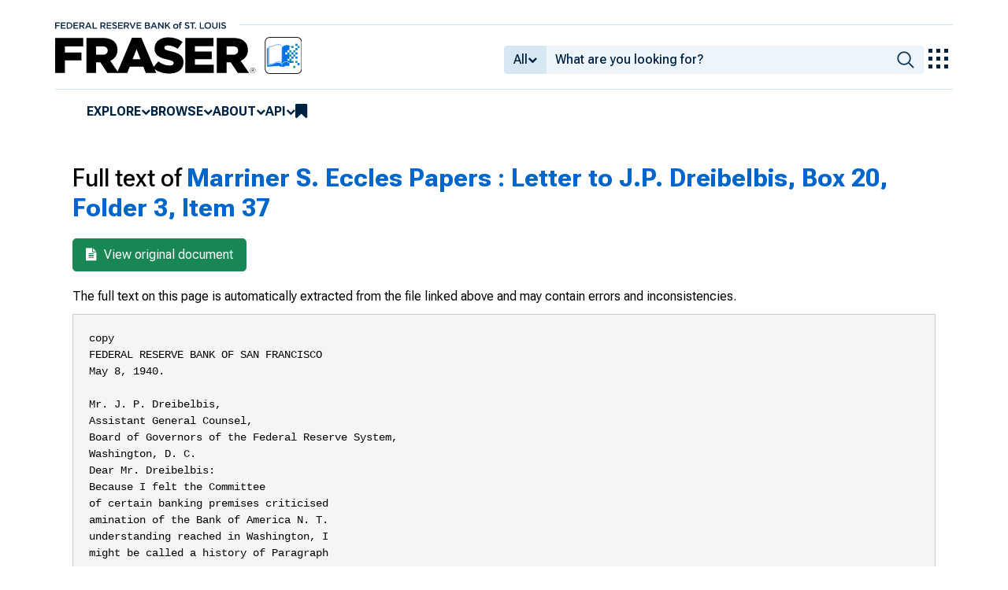

--- FILE ---
content_type: application/javascript
request_url: https://fraser.stlouisfed.org/vfXoHTjy4YtNMscFYCoB/YrE9hDXNmhrGcGr3pE/GRsXSw/YU/hNaz02O24B
body_size: 182833
content:
(function(){if(typeof Array.prototype.entries!=='function'){Object.defineProperty(Array.prototype,'entries',{value:function(){var index=0;const array=this;return {next:function(){if(index<array.length){return {value:[index,array[index++]],done:false};}else{return {done:true};}},[Symbol.iterator]:function(){return this;}};},writable:true,configurable:true});}}());(function(){xI();vzY();CWY();var jf=function(KW){if(KW===undefined||KW==null){return 0;}var rg=KW["toLowerCase"]()["replace"](/[^0-9]+/gi,'');return rg["length"];};var x0=function(ZW,TU){return ZW|TU;};var r1=function(){return ["\x61\x70\x70\x6c\x79","\x66\x72\x6f\x6d\x43\x68\x61\x72\x43\x6f\x64\x65","\x53\x74\x72\x69\x6e\x67","\x63\x68\x61\x72\x43\x6f\x64\x65\x41\x74"];};var ll=function(){return c5.apply(this,[QP,arguments]);};var Kv=function(){var Kd;if(typeof hR["window"]["XMLHttpRequest"]!=='undefined'){Kd=new (hR["window"]["XMLHttpRequest"])();}else if(typeof hR["window"]["XDomainRequest"]!=='undefined'){Kd=new (hR["window"]["XDomainRequest"])();Kd["onload"]=function(){this["readyState"]=4;if(this["onreadystatechange"] instanceof hR["Function"])this["onreadystatechange"]();};}else{Kd=new (hR["window"]["ActiveXObject"])('Microsoft.XMLHTTP');}if(typeof Kd["withCredentials"]!=='undefined'){Kd["withCredentials"]=true;}return Kd;};var vp=function(){Bp=[];};var c1=function Lf(S3,J3){var sU=Lf;var X8=N8(new Number(kh),Nc);var cW=X8;X8.set(S3);while(cW+S3!=PK){switch(cW+S3){case Ww:{var zg;return j0.pop(),zg=x1,zg;}break;case NV:{S3+=qP;if(gg(U0,undefined)&&gg(U0,null)&&N3(U0[rx(typeof q8()[U5(ff)],dp([],[][[]]))?q8()[U5(q1)].call(null,zf,bg,E8):q8()[U5(Lp)].apply(null,[b3,Ol,hU])],Lp)){try{var Ad=j0.length;var Eg=Sx({});var D5=hR[Rp()[F8(VO)](TW,WO,lc,nx)](U0)[Sc()[fW(N0)].apply(null,[tK,s5,nf,q1,lz,O8])](gg(typeof tx()[Yd(s5)],dp([],[][[]]))?tx()[Yd(XO)](Bd,Sx({}),VO):tx()[Yd(kf)].apply(null,[gj,mx,mp]));if(N3(D5[q8()[U5(Lp)](b3,Ol,Px)],s5)){x1=hR[Rp()[F8(Vf)].call(null,xW,Pf,N0,Gg)](D5[s5],q1);}}catch(kW){j0.splice(MU(Ad,Z0),Infinity,sv);}}}break;case xh:{hR[tU()[I0(mx)](Yg,Yg,E3,gW)][Rp()[F8(V8)](Il,BU,wU,Bx)](DW,Cp,Ll(LY,[q8()[U5(G0)](nc,Dd,zp),w3,tU()[I0(V8)](Sx(Sx(Lp)),W1,B0,Mx),Sx(Lp),qp()[Hj(N0)](Ax,cj,z8,mx),Sx(Lp),tU()[I0(k5)].call(null,ff,Zz,Xd,Qw),Sx(Lp)]));var Rf;S3-=LT;return j0.pop(),Rf=DW[Cp],Rf;}break;case HC:{var UW=gg(typeof hR[Rp()[F8(gp)](Rc,RU,j5,Sx(Sx(Lp)))][rx(typeof qp()[Hj(Bz)],dp([],[][[]]))?qp()[Hj(kf)].call(null,B0,ml,Jl,Ud):qp()[Hj(Xd)].call(null,px,rz,E5,gp)],Rp()[F8(NO)].apply(null,[Px,Yl,Dx,JU]))||gg(typeof hR[tx()[Yd(mx)](cX,Sx(Z0),J4)][qp()[Hj(Xd)].call(null,W1,rz,E5,gp)],Rp()[F8(NO)].apply(null,[Il,Yl,Dx,xb]))?gg(typeof tU()[I0(tr)],'undefined')?tU()[I0(s5)](zp,Gg,Qb,tF):tU()[I0(rr)](UX,Nt,L9,Gk):rx(typeof tU()[I0(Wk)],dp([],[][[]]))?tU()[I0(rr)](CS,pL,OF,Lq):tU()[I0(Px)](Sx(Sx(Lp)),lr,CS,Y7);var L4=SH(hR[Rp()[F8(gp)].apply(null,[Eq,RU,j5,Sx([])])][tx()[Yd(mx)].call(null,cX,Wk,J4)][Sc()[fW(Yg)](px,xE,FB,Jl,Wk,w7)][tU()[I0(Sb)](BB,X9,tK,S9)](q8()[U5(Vn)].apply(null,[zb,cb,W1])),null)?tU()[I0(s5)](hU,Gg,OF,tF):tU()[I0(Px)](pH,lr,OF,Y7);var br=SH(hR[Rp()[F8(gp)](nb,RU,j5,kk)][tx()[Yd(mx)](cX,Sx(Z0),J4)][Sc()[fW(Yg)](Kr,xE,FB,wb,Sx(Sx({})),w7)][tU()[I0(Sb)](fF,X9,wb,S9)](dE()[kN(Rc)].apply(null,[KA,BS,rr,zr,Fk])),null)?gg(typeof tU()[I0(zb)],dp([],[][[]]))?tU()[I0(s5)].call(null,k5,Gg,px,tF):tU()[I0(rr)].apply(null,[gB,mH,Sb,gF]):tU()[I0(Px)](nb,lr,kf,Y7);var X7=[mt,Xq,cA,P9,UW,L4,br];var rb=X7[q8()[U5(g4)](rB,Wn,DS)](tx()[Yd(Nb)].call(null,TF,wb,A7));var CH;S3+=fV;return j0.pop(),CH=rb,CH;}break;case QT:{var DW=J3[RT];var Cp=J3[cM];S3-=kh;var w3=J3[Lw];j0.push(EA);}break;case YT:{return parseInt(...J3);}break;case vR:{var TL=J3[RT];j0.push(Fk);var St=TL[HS()[Sk(rr)].apply(null,[g4,qE,j9,vH,q1])]||{};S3+=DT;St[tU()[I0(TW)](Rk,lS,JU,rN)]=rx(typeof tU()[I0(CS)],'undefined')?tU()[I0(rr)](Sx([]),pF,nb,AE):tU()[I0(Ax)](Sx(Sx({})),j4,CS,sA),delete St[tU()[I0(36)].call(null,48,73,40,146)],TL[HS()[Sk(rr)](rv,vH,j9,vH,q1)]=St;j0.pop();}break;case GJ:{S3-=cJ;var U0=J3[RT];var x1;j0.push(sv);}break;case Q:{var vt=J3[RT];j0.push(AH);var MH=Ll(LY,[tx()[Yd(xb)](UA,KH,Px),vt[Lp]]);GN(Z0,vt)&&(MH[tU()[I0(px)](DS,gF,Nb,cX)]=vt[Z0]),GN(N0,vt)&&(MH[Rp()[F8(wb)].call(null,TW,BH,tr,B0)]=vt[N0],MH[qp()[Hj(mx)](k5,QB,tN,rr)]=vt[Px]),this[gg(typeof tx()[Yd(Lp)],dp('',[][[]]))?tx()[Yd(B0)].call(null,z0,Il,Dx):tx()[Yd(kf)].call(null,O4,vH,qt)][Rp()[F8(Z0)].apply(null,[px,RF,gF,Sx(Sx(Lp))])](MH);j0.pop();S3-=Gh;}break;case S2:{S3-=Ow;j0.push(HE);var mt=hR[Rp()[F8(gp)](WN,RU,j5,Sx(Sx([])))][q8()[U5(mq)].call(null,J4,Q0,CS)]||hR[tx()[Yd(mx)].apply(null,[cX,CS,J4])][rx(typeof q8()[U5(SA)],'undefined')?q8()[U5(q1)].apply(null,[rL,lb,Gg]):q8()[U5(mq)](J4,Q0,Eq)]?tU()[I0(s5)](Nb,Gg,W1,tF):tU()[I0(Px)](Ax,lr,g4,Y7);var Xq=SH(hR[Rp()[F8(gp)].apply(null,[Sx(Lp),RU,j5,n7])][tx()[Yd(mx)](cX,wr,J4)][Sc()[fW(Yg)](Z0,xE,FB,Z0,Sx(Sx(Lp)),w7)][tU()[I0(Sb)](ff,X9,gF,S9)](c4()[Bn(mx)](Vf,QF,Ak,Hb)),null)?tU()[I0(s5)].call(null,Rc,Gg,Sx(Lp),tF):tU()[I0(Px)](Ak,lr,Ub,Y7);var cA=SH(typeof hR[tx()[Yd(dn)](gk,s5,nc)][c4()[Bn(mx)](Vf,QF,Yg,Hb)],Rp()[F8(NO)].apply(null,[tk,Yl,Dx,UX]))&&hR[tx()[Yd(dn)].apply(null,[gk,KA,nc])][c4()[Bn(mx)](Vf,QF,g4,Hb)]?tU()[I0(s5)].apply(null,[UL,Gg,Sx({}),tF]):tU()[I0(Px)].call(null,Gg,lr,Sx(Sx({})),Y7);var P9=SH(typeof hR[gg(typeof Rp()[F8(st)],dp('',[][[]]))?Rp()[F8(gp)](UL,RU,j5,N0):Rp()[F8(N0)](pH,YN,f9,E3)][c4()[Bn(mx)](Vf,QF,RL,Hb)],Rp()[F8(NO)].call(null,Px,Yl,Dx,hU))?tU()[I0(s5)](nb,Gg,vH,tF):gg(typeof tU()[I0(Y9)],dp('',[][[]]))?tU()[I0(Px)](BB,lr,Qb,Y7):tU()[I0(rr)].apply(null,[Fk,v9,Sx(Sx({})),Tr]);}break;case jM:{var K4=J3[RT];var TA=J3[cM];var Hn=J3[Lw];j0.push(Cb);hR[gg(typeof tU()[I0(Xd)],dp([],[][[]]))?tU()[I0(mx)](dS,Yg,kf,IJ):tU()[I0(rr)].call(null,Sx(Sx({})),JS,Lp,Qk)][Rp()[F8(V8)](KH,Ip,wU,At)](K4,TA,Ll(LY,[q8()[U5(G0)].call(null,nc,V1,gp),Hn,tU()[I0(V8)].call(null,RL,W1,tr,nl),Sx(AJ[tx()[Yd(wr)](p0,Lp,SA)]()),rx(typeof qp()[Hj(xE)],dp([],[][[]]))?qp()[Hj(kf)](Mr,jX,hH,SN):qp()[Hj(N0)].apply(null,[E3,rA,z8,mx]),Sx(Gt[N0]),tU()[I0(k5)](UX,Zz,nL,vF),Sx(Lp)]));var LN;S3-=GK;return j0.pop(),LN=K4[TA],LN;}break;case A2:{var GH=J3[RT];S3-=P;j0.push(DF);var tE=Ll(LY,[tx()[Yd(xb)](Rq,Ak,Px),GH[Gt[N0]]]);GN(Z0,GH)&&(tE[tU()[I0(px)](V8,gF,Sx(Sx(Lp)),Cj)]=GH[Z0]),GN(N0,GH)&&(tE[Rp()[F8(wb)].call(null,Sx(Sx({})),jO,tr,Ub)]=GH[N0],tE[qp()[Hj(mx)](mx,fE,tN,rr)]=GH[Px]),this[tx()[Yd(B0)].call(null,Z5,Ak,Dx)][Rp()[F8(Z0)](xE,VN,gF,rv)](tE);j0.pop();}break;case Mw:{var HA=J3[RT];j0.push(r9);var vq=HA[HS()[Sk(rr)](rv,Rk,v4,vH,q1)]||{};vq[rx(typeof tU()[I0(rr)],dp('',[][[]]))?tU()[I0(rr)](Z0,Vk,Sx({}),xn):tU()[I0(TW)](Vf,lS,zp,Ft)]=tU()[I0(Ax)].apply(null,[tK,j4,CS,Tn]),delete vq[tU()[I0(36)](Sx([]),73,7,509)],HA[HS()[Sk(rr)](NO,B0,v4,vH,q1)]=vq;j0.pop();S3-=mZ;}break;case Mh:{var kr=J3[RT];j0.push(xX);var lE=Ll(LY,[tx()[Yd(xb)](F0,V8,Px),kr[Lp]]);GN(Gt[Z0],kr)&&(lE[tU()[I0(px)](dS,gF,nx,cx)]=kr[Z0]),GN(N0,kr)&&(lE[Rp()[F8(wb)].call(null,Sx(Sx([])),Ec,tr,WN)]=kr[N0],lE[rx(typeof qp()[Hj(k5)],dp(q8()[U5(lr)](vE,vD,kf),[][[]]))?qp()[Hj(kf)](Wk,tv,dN,mN):qp()[Hj(mx)].apply(null,[RL,KL,tN,rr])]=kr[Px]),this[rx(typeof tx()[Yd(Rk)],'undefined')?tx()[Yd(kf)].call(null,Qn,BB,ZN):tx()[Yd(B0)](S0,xE,Dx)][gg(typeof Rp()[F8(q1)],dp([],[][[]]))?Rp()[F8(Z0)](rr,m3,gF,KH):Rp()[F8(N0)].apply(null,[Sx({}),MX,RE,cS])](lE);S3-=rI;j0.pop();}break;case RZ:{return String(...J3);}break;case NI:{var sN=J3[RT];j0.push(LS);var Ck=sN[gg(typeof HS()[Sk(Bz)],'undefined')?HS()[Sk(rr)].call(null,rv,hU,Vk,vH,q1):HS()[Sk(s5)].call(null,Il,jn,Nt,LB,Jr)]||{};Ck[tU()[I0(TW)].apply(null,[Ak,lS,N0,gj])]=tU()[I0(Ax)](YE,j4,q1,DX),delete Ck[tU()[I0(36)].apply(null,[Sx(Sx(0)),73,98,289])],sN[HS()[Sk(rr)](gp,Nb,Vk,vH,q1)]=Ck;S3-=V2;j0.pop();}break;case wP:{j0.push(XH);var I4;return I4=[hR[rx(typeof tx()[Yd(TE)],dp([],[][[]]))?tx()[Yd(kf)](NH,tr,SB):tx()[Yd(dn)](tL,BB,nc)][rx(typeof Rp()[F8(BS)],'undefined')?Rp()[F8(N0)](Lp,hX,d7,JU):Rp()[F8(GL)].call(null,TW,jx,bB,gB)]?hR[tx()[Yd(dn)](tL,CS,nc)][Rp()[F8(GL)](Sx([]),jx,bB,Xd)]:dE()[kN(Ax)].call(null,wA,Yg,Z0,qH,nE),hR[tx()[Yd(dn)](tL,xE,nc)][q8()[U5(G7)](pE,Fq,px)]?hR[tx()[Yd(dn)](tL,fF,nc)][q8()[U5(G7)].apply(null,[pE,Fq,N0])]:dE()[kN(Ax)](wA,BB,Z0,qH,Bz),hR[rx(typeof tx()[Yd(j4)],dp([],[][[]]))?tx()[Yd(kf)].apply(null,[L7,L9,IA]):tx()[Yd(dn)](tL,xb,nc)][Rp()[F8(kL)](dS,b1,YX,mx)]?hR[tx()[Yd(dn)].apply(null,[tL,Sb,nc])][Rp()[F8(kL)](k5,b1,YX,Z0)]:dE()[kN(Ax)](wA,Ak,Z0,qH,UL),SH(typeof hR[gg(typeof tx()[Yd(Hr)],dp('',[][[]]))?tx()[Yd(dn)](tL,WN,nc):tx()[Yd(kf)].apply(null,[xA,zB,VX])][Rp()[F8(gF)].apply(null,[rv,wt,Ak,nb])],Rp()[F8(NO)].apply(null,[Sx({}),IO,Dx,IN]))?hR[tx()[Yd(dn)](tL,IN,nc)][rx(typeof Rp()[F8(AA)],'undefined')?Rp()[F8(N0)].apply(null,[Sx(Z0),J7,fN,W1]):Rp()[F8(gF)](Wk,wt,Ak,Sx({}))][q8()[U5(Lp)](b3,AB,cS)]:ZF(Z0)],j0.pop(),I4;}break;}}};var PF=function(ZL){try{if(ZL!=null&&!hR["isNaN"](ZL)){var Ob=hR["parseFloat"](ZL);if(!hR["isNaN"](Ob)){return Ob["toFixed"](2);}}}catch(bb){}return -1;};var MU=function(Bk,FE){return Bk-FE;};var JB=function(){return ["0Y,","L0","","C\")2","u=\v","\x07Y\v+>*0,\x40","2\x3f75O6","\x00[#\"",")\x07S## F7",")","~*+L\v(%","\"42-\"t","(0!\\$","+\f\vYf;7&\\$,","N%:","5\'T","681K!7,O\b 4,","L*$;%","M\v$:7-z&%T\x00#2*0,\x40","T","7K)","_\x00\"4,<1","J","\b+6;-Z$",",$","\"J!","I1>,=","q\\","r","","o3/1>%;i","(",".&L\"","+&_0&\x07_\")25","E","Y3\x3f*+:","6\x07\b\n_\n%\x3f+7","\x07\t_\f*$,","$\x3f","`w9","!\x00","/{/q\x00\x07:k7B$/~,\x07674\'/T,\fhY73\v/+{-r>[\x07D6=/O/e$o02#C0*\to\x07jI5E\'\"]#3mb\"712R/v\x07$wk\t175Z{\"!e+\x00:6\'\x07/\n9,mq&<0-iZ\x079>6oB<;\'~-r1 [5D9=/O(e+c073C7*\t{\x00jI&14E%\"]/37mb\"62R\"v\t\x07$0wo\t90%Zh\"!+:C\'-/\n6,Gq7<0/yZ96jB1;+{-r>[D6\x3f\rO/e$o023C0*\t]\x07jI3$E\'\"]/3mb\"73\bR/v\v$wf\t13Z{\"!+\x00:6#\x07/\n9\x07,mq2<0*SZ\x076\f6oB%;\'{\x07r>0[5D2=/O+e+M073C:*\t{(jF14E2\"]/3mb\"F62R+v\t\x07$\nwo\t0%Z|\"!+*:2\'-,\n6,Gq7<8/yZ\v96mB1;\'{-r>[\x07D6=#O/e\t$o05\tC0(Y\x07jI5E\'\"]3m\fb\"75R/v\t~$wx\t10%Z{\"!\x00+\x00:6#-/\n61,mq0<0-CZ\x0796oB=;\'~=r1[5D$=/O-e+073C3*\t{(j\rF&13( Wk/22o\v8D>6v\t<2&m1\x00\x00:\'/\"!3\b)h\x001&\'/{\x07\bV00D\x3fE\'/~3\x00|q,5;2)/{-r>7:<\x3f{1r\x0020\'p\"r45%A#/vY-y\"\'1N \'-[+-$\to7/rd5F,20\r/\x077\vE:262\f/{/>63ro<CCX%w\"1.o502\v/\x07\npb7160\'v_\x07.H71;*^k&wz\'19\"_{/\f\x3f\t>o\t450\'$h9!\x00`o#D3\'/`k7\'i/$1$\'/V(\'\x07\no74#\tEM\x3f\x075k&%60\n$tW\f\\7\"0\'p<3o2>5W/{$u5q\fo.<\"G ._{/\f\x3f\t/o6A7+/(4o\'C0_\x3f{-=<rY716<2\fj;\x072\"a\"=60\'-\v4\'O\'1\t-#{/\x07\'`o5\'>o/  CC\x07&0.b 20+K!31#/{:j*%60\vC\"!ox\x07=\r/c2#v)/4/p#\"27160,<}>7\'\'1\t!N\n\x07o420\'x\b","","","VEn/.9>\nu]$","qJ7(8<;s\'","\x00\x07<\x00U4,**A+","\"M&\x07V\x072(s<5K+","7=-","Y","1K6","M ","\'<<0&\x401[#\x3f-61","2170Z7","\n:C\'","=-1W","\vO#51.-","\x3f\"C,\t",">V\x07\"681O&4U","\x07\rY\v6%","(S#;8\'K7","0075\vK,","\">=*]","l","(>3;1K","\b15","#<;77]\x07>","A+N4%","83^)6","--\"\\1\"","%;!7O7","\n#=*8G(\v","\'O1","\x07CX\':s+&B*","I/\"7;*B,\t\x07\x00]\v","\v","\t0\'K3Q%T#\x3f*y\x07K&\t\x07TN\v>:,/K","=5&O+\x000\t\f[%\x3f-&","\\)>,","=","+-U(%","6-7^*_+^","G64\x07","K","\\[]","L`}$0+Tti","R","\x07O1$(U+0*","\t","2H",":; \x00A!","-<7o1_","N",":</Z","60*1-O(","7\x00","2+b:\x07","\x00N\'\"\')&","","B!","[5","J!4\x07","\n_\'82","T\v>%6 ","\r\vL","i","/667AI","++\tV,g","5U\'6;\f3J$",".0-","\\\\","\x00N64","(4","L\x0758<0/G1\b\t_","7*O7>V\x07\"","\x07Y","","\bU+-,!C,","!\x00N","1&;;\'\\,\x00.\rH\x076%\x3f6\x40&","5%,<&Z","\x3f\x3f/*I$!W\x075\"76-]","]E","Cw}shot",".A\x3f& O$4,\n&\\3",".&L.#\vU\'#\'\n7A7","S\r\'%76-/S2","%_","5(W\f##","#\x00%>:<1","4(77\\,","o5!\x07i\v5\"76-","\r</K+./*14=61J ","j&,:y","wci","}&hq","2T","#!\x07R","I\v5\"76-}1","","8\r","_X","","$<s-&B ","$K15N","\"","\v/N4","\x00V5","=5*K+)","!!+kK+","jh+Z{r30 ZB*2Z\t)vi7-/ &6\")6`^l","q,","8)z<","#\x00]","\bS\n","O\x00283<B$\x07N","O1#_\x002","I","_6>0*&z ","\"42-\"c*","W(%6%l,"," Z,\x00/>_\r2","","!;/","8\vW","_",")n"," >,\"M-",":\b\x07J*0*0,\x40\x00#\x00[\f*4:","\'\'\x3f* \\,","8) H","\x00C14<2*Zh\x00\x07V","l2516.\'p%\n%$\"\'16c4\'3==&H\"\nT6 ,*7[3\b\vV_\b]rdhn{j]","/C","\n[\n2,03Z","+83<W5","6,8-Z ","(U\x002;-1G&","\vN\v",".8:=&\x40","H_W","\b\nx\v\'217",".<1H*\v","","","/&\x40!","\t","75&","M\n","\x07S\t\'%1+","\"><-","~","+&X ","(\n%%%>_\v417-K&","\\\\","","77\'K=33","~%$3<-Z","\vJ\'2;\n7O1","%I)<+1A77(O\x00%%76-m$","z~<)\'","[\'82*J1","I#\')\n66M-&","%1, F ","","MV",";-<","\bc","[","\"8-)/O<8","4\"^","\b\rV\"4-","\vH\n)&0",";-","","^ ","Y/40-","I\'&0","\b","\vV\v4>3<7K7"];};var rF=function(){return c5.apply(this,[NC,arguments]);};var VL=function(j7){if(j7===undefined||j7==null){return 0;}var dk=j7["replace"](/[\w\s]/gi,'');return dk["length"];};var zL=function(){W7=["\x6c\x65\x6e\x67\x74\x68","\x41\x72\x72\x61\x79","\x63\x6f\x6e\x73\x74\x72\x75\x63\x74\x6f\x72","\x6e\x75\x6d\x62\x65\x72"];};var KE=function(p4){return hR["Math"]["floor"](hR["Math"]["random"]()*p4["length"]);};var Bt=function Jq(WA,jq){var ck=Jq;while(WA!=AQ){switch(WA){case ps:{if(OH(tB,TH.length)){do{var WL=wN(TH,tB);var Xb=wN(gX.Hs,lL++);CB+=Ok(jC,[x0(Yn(Fv(WL),Xb),Yn(Fv(Xb),WL))]);tB++;}while(OH(tB,TH.length));}WA=MP;}break;case qZ:{while(N3(W4,Lp)){if(gg(Un[Jn[N0]],hR[Jn[Z0]])&&FH(Un,dL[Jn[Lp]])){if(OL(dL,Dt)){ES+=Ok(jC,[fH]);}return ES;}if(rx(Un[Jn[N0]],hR[Jn[Z0]])){var x4=VE[dL[Un[Lp]][Lp]];var qB=Jq.call(null,TC,[x4,dp(fH,j0[MU(j0.length,Z0)]),W4,Un[Z0]]);ES+=qB;Un=Un[Lp];W4-=Ll(z2,[qB]);}else if(rx(dL[Un][Jn[N0]],hR[Jn[Z0]])){var x4=VE[dL[Un][Lp]];var qB=Jq(TC,[x4,dp(fH,j0[MU(j0.length,Z0)]),W4,Lp]);ES+=qB;W4-=Ll(z2,[qB]);}else{ES+=Ok(jC,[fH]);fH+=dL[Un];--W4;};++Un;}WA-=FR;}break;case MP:{return CB;}break;case wP:{return xr;}break;case mI:{WA+=Vw;return ES;}break;case hC:{return kS;}break;case ZI:{if(OH(hq,NS.length)){do{var Av=wN(NS,hq);var Wt=wN(M9.CM,ln++);kS+=Ok(jC,[Yn(x0(Fv(Av),Fv(Wt)),x0(Av,Wt))]);hq++;}while(OH(hq,NS.length));}WA=hC;}break;case dP:{var xr=dp([],[]);var BE=TS(MU(jk,j0[MU(j0.length,Z0)]),q1);var GE=Nr[sX];for(var nv=Lp;OH(nv,GE.length);nv++){var VH=wN(GE,nv);var GB=wN(mB.rs,BE++);xr+=Ok(jC,[Yn(Fv(Yn(VH,GB)),x0(VH,GB))]);}WA-=wJ;}break;case xD:{WA=ZI;var NS=YL[bn];var hq=Lp;}break;case qK:{WA=AQ;return Jq(kh,[N7]);}break;case HM:{WA+=CR;var Vq=YL[qF];var FS=MU(Vq.length,Z0);while(FH(FS,Lp)){var pk=TS(MU(dp(FS,gE),j0[MU(j0.length,Z0)]),KX.length);var YH=wN(Vq,FS);var kv=wN(KX,pk);N7+=Ok(jC,[Yn(x0(Fv(YH),Fv(kv)),x0(YH,kv))]);FS--;}}break;case TC:{var dL=jq[RT];WA+=KT;var fB=jq[cM];var W4=jq[Lw];var Un=jq[Kw];if(rx(typeof dL,Jn[Px])){dL=Dt;}var ES=dp([],[]);fH=MU(fB,j0[MU(j0.length,Z0)]);}break;case rh:{var MN=jq[RT];var bn=jq[cM];var T4=jq[Lw];var zk=jq[Kw];WA=xD;var kS=dp([],[]);var ln=TS(MU(zk,j0[MU(j0.length,Z0)]),zp);}break;case kh:{var Lb=jq[RT];M9=function(UN,Jk,AF,Oq){return Jq.apply(this,[rh,arguments]);};WA+=PZ;return D7(Lb);}break;case z2:{var bt=jq[RT];WA=ps;var Ir=jq[cM];var gr=jq[Lw];var CB=dp([],[]);var lL=TS(MU(bt,j0[MU(j0.length,Z0)]),xE);var TH=Lv[gr];var tB=Lp;}break;case FZ:{var V9=jq[RT];WA+=XC;gX=function(OB,Xk,Cq){return Jq.apply(this,[z2,arguments]);};return KF(V9);}break;case QR:{var IL=jq[RT];var qF=jq[cM];var WH=jq[Lw];var gE=jq[Kw];WA=HM;var KX=YL[Y9];var N7=dp([],[]);}break;case RD:{var LA=jq[RT];var jk=jq[cM];var sX=jq[Lw];var IH=jq[Kw];WA=dP;}break;case OQ:{for(var ct=Lp;OH(ct,MF[q8()[U5(Lp)](b3,TD,fF)]);ct=dp(ct,Z0)){var s7=MF[gg(typeof Rp()[F8(kf)],dp('',[][[]]))?Rp()[F8(WX)](dn,LF,Z0,vH):Rp()[F8(N0)].call(null,Sx({}),lk,PL,TN)](ct);var fL=kB[s7];X4+=fL;}var NF;return j0.pop(),NF=X4,NF;}break;case Gs:{var U9=jq[RT];mB=function(d4,HB,Dk,D4){return Jq.apply(this,[RD,arguments]);};return I7(U9);}break;case T:{WA+=mM;var MF=jq[RT];var kB=jq[cM];j0.push(fb);var X4=q8()[U5(lr)](vE,gQ,OF);}break;case nV:{j0.push(LS);var Hq={'\x33':Rp()[F8(s5)].call(null,kf,MS,BS,Sx(Sx({}))),'\x44':tU()[I0(Z0)].apply(null,[vH,B7,Or,JX]),'\x49':gg(typeof tU()[I0(Px)],dp([],[][[]]))?tU()[I0(Px)].call(null,V8,lr,WX,lt):tU()[I0(rr)](kk,NN,Nb,Ek),'\x4a':tU()[I0(s5)].apply(null,[OF,Gg,UL,Wn]),'\x4d':q8()[U5(Z0)](K7,qA,qE),'\x55':q8()[U5(Px)].apply(null,[wr,kF,V8]),'\x5a':q8()[U5(s5)].apply(null,[jH,VS,lz]),'\x5f':Rp()[F8(lr)](Gg,BH,n7,CS),'\x64':tU()[I0(lr)].apply(null,[zB,Bv,DS,P2]),'\x68':gg(typeof tx()[Yd(lr)],dp([],[][[]]))?tx()[Yd(Vf)](wM,nL,Eq):tx()[Yd(kf)](b7,E8,XN),'\x72':tU()[I0(WX)](N0,zb,Sx(Z0),ZA)};var f4;WA+=lI;return f4=function(mA){return Jq(T,[mA,Hq]);},j0.pop(),f4;}break;}}};var jr=function(){return hR["Math"]["floor"](hR["Math"]["random"]()*100000+10000);};var qS=function(){return ["\x6c\x65\x6e\x67\x74\x68","\x41\x72\x72\x61\x79","\x63\x6f\x6e\x73\x74\x72\x75\x63\x74\x6f\x72","\x6e\x75\x6d\x62\x65\x72"];};var Pr=function(Xn,l7){return Xn*l7;};var H4=function(cE,cq){return cE^cq;};var VA=function(rt){var AN=rt%4;if(AN===2)AN=3;var UE=42+AN;var F7;if(UE===42){F7=function nH(R7,nn){return R7*nn;};}else if(UE===43){F7=function t4(Gr,LL){return Gr+LL;};}else{F7=function qk(z9,Rb){return z9-Rb;};}return F7;};var wN=function(tA,gt){return tA[Fn[Px]](gt);};var Mn=function An(Kt,Xv){'use strict';var A9=An;switch(Kt){case RI:{var Ar=Xv[RT];var QX;j0.push(bF);return QX=Ll(LY,[q8()[U5(wb)](V8,l1,OX),Ar]),j0.pop(),QX;}break;case cT:{return this;}break;case FZ:{return this;}break;case QR:{var MA;j0.push(mF);return MA=tx()[Yd(UX)].call(null,dr,Sx(Lp),V8),j0.pop(),MA;}break;case cQ:{var IF=Xv[RT];j0.push(IS);var b4=hR[gg(typeof tU()[I0(Ub)],dp('',[][[]]))?tU()[I0(mx)].call(null,WX,Yg,Nb,SL):tU()[I0(rr)].apply(null,[Vf,KB,KA,nr])](IF);var Iq=[];for(var g7 in b4)Iq[gg(typeof Rp()[F8(KA)],dp([],[][[]]))?Rp()[F8(Z0)].apply(null,[Eq,Rn,gF,Il]):Rp()[F8(N0)](Sx(Lp),XO,E3,Sx(Sx({})))](g7);Iq[tx()[Yd(Ub)].apply(null,[Yk,Ax,Q4])]();var nN;return nN=function EF(){j0.push(zF);for(;Iq[rx(typeof q8()[U5(B0)],dp('',[][[]]))?q8()[U5(q1)].apply(null,[IE,OS,q1]):q8()[U5(Lp)](b3,Ct,Sx(Lp))];){var mv=Iq[Rp()[F8(Ak)](Jl,ZH,pE,DS)]();if(GN(mv,b4)){var Er;return EF[q8()[U5(G0)](nc,qL,Eq)]=mv,EF[Rp()[F8(cS)].apply(null,[CS,U4,OF,Sx(Lp)])]=Sx(Z0),j0.pop(),Er=EF,Er;}}EF[Rp()[F8(cS)].call(null,W1,U4,OF,ff)]=Sx(Lp);var Yt;return j0.pop(),Yt=EF,Yt;},j0.pop(),nN;}break;case zM:{j0.push(Ot);this[Rp()[F8(cS)](dn,Kg,OF,tK)]=Sx(Lp);var gS=this[tx()[Yd(B0)].apply(null,[Fj,OX,Dx])][Lp][HS()[Sk(rr)].call(null,Sx([]),zp,rk,vH,q1)];if(rx(tx()[Yd(OF)](g8,Nb,Bx),gS[tU()[I0(TW)].apply(null,[VO,lS,wb,Pb])]))throw gS[tU()[I0(Xd)].call(null,Lp,qE,Ub,z7)];var b9;return b9=this[gg(typeof tx()[Yd(XN)],dp('',[][[]]))?tx()[Yd(WN)](t7,s5,pH):tx()[Yd(kf)](cn,YE,hA)],j0.pop(),b9;}break;case Lw:{var WF=Xv[RT];j0.push(xn);var QS;return QS=WF&&OL(tU()[I0(G0)](UL,Bz,Sx(Sx(Lp)),xB),typeof hR[tx()[Yd(G0)](l1,Sx(Lp),xb)])&&rx(WF[tx()[Yd(s5)].call(null,hv,Wk,nE)],hR[tx()[Yd(G0)](l1,xb,xb)])&&gg(WF,hR[tx()[Yd(G0)](l1,BS,xb)][rx(typeof tx()[Yd(Ub)],dp([],[][[]]))?tx()[Yd(kf)].apply(null,[zS,gF,v9]):tx()[Yd(Px)](lg,Sx(Lp),TX)])?rx(typeof tU()[I0(nb)],dp([],[][[]]))?tU()[I0(rr)](lz,s4,Sx(Z0),P7):tU()[I0(Rc)](lr,Ax,tr,Gf):typeof WF,j0.pop(),QS;}break;case PV:{var PN=Xv[RT];return typeof PN;}break;case zK:{var pB=Xv[RT];var k4=Xv[cM];var gN=Xv[Lw];j0.push(CF);pB[k4]=gN[q8()[U5(G0)].call(null,nc,nq,zp)];j0.pop();}break;case pR:{var Sn=Xv[RT];var q4=Xv[cM];var sb=Xv[Lw];return Sn[q4]=sb;}break;case QP:{var nk=Xv[RT];var CE=Xv[cM];var hb=Xv[Lw];j0.push(JF);try{var XS=j0.length;var vr=Sx(cM);var hk;return hk=Ll(LY,[tU()[I0(TW)](Eq,lS,Gg,gL),tU()[I0(Ax)](g4,j4,zB,EL),tU()[I0(Xd)](Lp,qE,tk,mE),nk.call(CE,hb)]),j0.pop(),hk;}catch(db){j0.splice(MU(XS,Z0),Infinity,JF);var Pq;return Pq=Ll(LY,[tU()[I0(TW)].call(null,Rc,lS,RL,gL),rx(typeof tx()[Yd(tk)],'undefined')?tx()[Yd(kf)](rS,Sx(Sx(Z0)),hN):tx()[Yd(OF)].call(null,Id,Yg,Bx),gg(typeof tU()[I0(qE)],dp('',[][[]]))?tU()[I0(Xd)].apply(null,[AA,qE,BB,mE]):tU()[I0(rr)](Sx(Z0),fb,JU,CX),db]),j0.pop(),Pq;}j0.pop();}break;case cM:{return this;}break;case Ls:{var ZS=Xv[RT];j0.push(Mk);var C4;return C4=Ll(LY,[q8()[U5(wb)].call(null,V8,p9,WX),ZS]),j0.pop(),C4;}break;case zJ:{return this;}break;case Gs:{return this;}break;case JT:{var tn;j0.push(xq);return tn=tx()[Yd(UX)](Ib,Sx(Sx([])),V8),j0.pop(),tn;}break;case EK:{var M4=Xv[RT];j0.push(IX);var DE=hR[tU()[I0(mx)](Sx(Lp),Yg,tk,Gk)](M4);var d9=[];for(var Wq in DE)d9[gg(typeof Rp()[F8(Jl)],dp([],[][[]]))?Rp()[F8(Z0)].apply(null,[VO,bH,gF,Sx(Sx([]))]):Rp()[F8(N0)](Xd,O7,fN,Rc)](Wq);d9[rx(typeof tx()[Yd(rv)],'undefined')?tx()[Yd(kf)](px,B0,pS):tx()[Yd(Ub)](m3,Px,Q4)]();var mr;return mr=function Z4(){j0.push(Px);for(;d9[q8()[U5(Lp)].apply(null,[b3,WO,Sx(Sx([]))])];){var XE=d9[Rp()[F8(Ak)](Sx(Sx([])),zt,pE,cS)]();if(GN(XE,DE)){var ML;return Z4[q8()[U5(G0)].apply(null,[nc,T9,YE])]=XE,Z4[Rp()[F8(cS)](Il,nS,OF,Sb)]=Sx(Z0),j0.pop(),ML=Z4,ML;}}Z4[Rp()[F8(cS)](Sx(Sx([])),nS,OF,Z0)]=Sx(Lp);var V7;return j0.pop(),V7=Z4,V7;},j0.pop(),mr;}break;case wJ:{j0.push(AE);this[Rp()[F8(cS)](gF,W0,OF,Sx(Sx([])))]=Sx(Lp);var RH=this[gg(typeof tx()[Yd(jE)],'undefined')?tx()[Yd(B0)].call(null,jj,V8,Dx):tx()[Yd(kf)].call(null,tq,WX,AE)][Lp][HS()[Sk(rr)](rv,nb,EC,vH,q1)];if(rx(tx()[Yd(OF)].apply(null,[q5,nb,Bx]),RH[tU()[I0(TW)](Gg,lS,Sx([]),F0)]))throw RH[tU()[I0(Xd)].call(null,Yg,qE,JU,Ml)];var QE;return QE=this[tx()[Yd(WN)](wW,Rk,pH)],j0.pop(),QE;}break;case mC:{var Zt=Xv[RT];j0.push(Nq);var ZX;return ZX=Zt&&OL(tU()[I0(G0)](Sx(Sx(Z0)),Bz,RL,IE),typeof hR[tx()[Yd(G0)](XT,C7,xb)])&&rx(Zt[tx()[Yd(s5)](dx,Sx(Sx({})),nE)],hR[tx()[Yd(G0)].call(null,XT,Sx([]),xb)])&&gg(Zt,hR[tx()[Yd(G0)].call(null,XT,OX,xb)][gg(typeof tx()[Yd(wE)],dp('',[][[]]))?tx()[Yd(Px)](Cg,zp,TX):tx()[Yd(kf)](Ur,jn,Xr)])?tU()[I0(Rc)].call(null,tK,Ax,xb,I5):typeof Zt,j0.pop(),ZX;}break;case sh:{var vS=Xv[RT];return typeof vS;}break;case lK:{var v7=Xv[RT];var W9=Xv[cM];var nA=Xv[Lw];j0.push(R9);v7[W9]=nA[q8()[U5(G0)](nc,w5,cS)];j0.pop();}break;case Kh:{var YS=Xv[RT];var Vt=Xv[cM];var BF=Xv[Lw];return YS[Vt]=BF;}break;case nD:{var HL=Xv[RT];var k7=Xv[cM];var Vr=Xv[Lw];j0.push(Eb);try{var Kn=j0.length;var NA=Sx([]);var ft;return ft=Ll(LY,[tU()[I0(TW)](Gg,lS,jn,B4),tU()[I0(Ax)](xb,j4,Sx(Sx(Z0)),Ut),tU()[I0(Xd)].apply(null,[rv,qE,gB,Qq]),HL.call(k7,Vr)]),j0.pop(),ft;}catch(xL){j0.splice(MU(Kn,Z0),Infinity,Eb);var wq;return wq=Ll(LY,[tU()[I0(TW)].apply(null,[Nb,lS,mx,B4]),tx()[Yd(OF)](Sf,Mr,Bx),tU()[I0(Xd)](gF,qE,Sx(Lp),Qq),xL]),j0.pop(),wq;}j0.pop();}break;case pZ:{return this;}break;}};var Kq=function(m4,UF){return m4/UF;};var dp=function(lq,sL){return lq+sL;};var Jb=function(E9){return hR["unescape"](hR["encodeURIComponent"](E9));};var fA=function xk(AL,XB){'use strict';var bk=xk;switch(AL){case cT:{var Db=XB[RT];j0.push(cb);var Mb=q8()[U5(Mr)](tt,wF,Z0);try{var zN=j0.length;var qb=Sx(cM);if(Db[tx()[Yd(dn)].apply(null,[Ab,KH,nc])][SF()[gn(Bz)].call(null,Fr,Rt,mx,BS)]){var A4=Db[gg(typeof tx()[Yd(l9)],'undefined')?tx()[Yd(dn)].call(null,Ab,JU,nc):tx()[Yd(kf)].call(null,zX,Sb,xH)][gg(typeof SF()[gn(xE)],dp([],[][[]]))?SF()[gn(Bz)].apply(null,[Qb,Rt,mx,BS]):SF()[gn(Vf)].call(null,wr,r4,A7,pq)][Rp()[F8(OF)](Sx(Sx([])),dB,Cn,lz)]();var SE;return j0.pop(),SE=A4,SE;}else{var G4;return j0.pop(),G4=Mb,G4;}}catch(rn){j0.splice(MU(zN,Z0),Infinity,cb);var En;return j0.pop(),En=Mb,En;}j0.pop();}break;case FI:{var kq=XB[RT];j0.push(Yr);var lB=rx(typeof dE()[kN(WX)],dp(q8()[U5(lr)].call(null,vE,SR,UX),[][[]]))?dE()[kN(Z0)](D9,Sx({}),xt,mq,RL):dE()[kN(wr)].call(null,C7,kf,N0,f9,Rc);var UB=dE()[kN(wr)].apply(null,[C7,kk,N0,f9,Nb]);if(kq[rx(typeof tx()[Yd(g4)],dp([],[][[]]))?tx()[Yd(kf)](Vk,n7,fN):tx()[Yd(mx)].apply(null,[mL,Sx(Sx(Z0)),J4])]){var pr=kq[tx()[Yd(mx)].apply(null,[mL,qE,J4])][q8()[U5(J9)].call(null,WX,Dn,Sx(Sx([])))](gg(typeof tx()[Yd(jn)],dp([],[][[]]))?tx()[Yd(P4)](O9,At,lr):tx()[Yd(kf)].apply(null,[Nk,q1,xN]));var dH=pr[tx()[Yd(TX)](DN,YE,w7)](tx()[Yd(JL)](BJ,Eq,BS));if(dH){var NL=dH[tU()[I0(pH)].apply(null,[qn,nE,wb,Mp])](SF()[gn(g4)](Bz,Nq,Or,hN));if(NL){lB=dH[Rp()[F8(lz)](JU,GA,wA,xW)](NL[rx(typeof q8()[U5(Nb)],dp([],[][[]]))?q8()[U5(q1)](O9,lF,N0):q8()[U5(PH)](fq,q9,E7)]);UB=dH[rx(typeof Rp()[F8(BB)],dp('',[][[]]))?Rp()[F8(N0)].apply(null,[Sx(Sx({})),jt,HF,UL]):Rp()[F8(lz)].call(null,Sx(Z0),GA,wA,hU)](NL[rx(typeof Rp()[F8(Nb)],'undefined')?Rp()[F8(N0)](Sb,Lp,gL,hU):Rp()[F8(l9)].apply(null,[Nb,CA,nr,Sx(Lp)])]);}}}var n4;return n4=Ll(LY,[gg(typeof Rp()[F8(px)],dp([],[][[]]))?Rp()[F8(jE)](Rc,cn,zb,s5):Rp()[F8(N0)].call(null,Fk,cN,DA,RL),lB,c4()[Bn(NO)](V8,gF,DS,pt),UB]),j0.pop(),n4;}break;case qV:{var Sq=XB[RT];j0.push(FF);var Aq;return Aq=Sx(Sx(Sq[gg(typeof tx()[Yd(nx)],dp('',[][[]]))?tx()[Yd(dn)](wH,hU,nc):tx()[Yd(kf)](kH,Sx({}),sF)]))&&Sx(Sx(Sq[tx()[Yd(dn)](wH,UX,nc)][Rp()[F8(gF)](L9,n9,Ak,zB)]))&&Sq[tx()[Yd(dn)](wH,Lp,nc)][Rp()[F8(gF)](s5,n9,Ak,Sx(Sx(Lp)))][Lp]&&rx(Sq[tx()[Yd(dn)](wH,gF,nc)][rx(typeof Rp()[F8(Nb)],'undefined')?Rp()[F8(N0)].call(null,Kr,RB,Hv,OX):Rp()[F8(gF)](q1,n9,Ak,g4)][Lp][Rp()[F8(OF)].apply(null,[Vf,dF,Cn,Nb])](),c4()[Bn(xE)](xE,m9,px,T9))?tU()[I0(s5)](pH,Gg,UX,Pn):tU()[I0(Px)](B0,lr,qn,Vb),j0.pop(),Aq;}break;case cQ:{var Jt=XB[RT];j0.push(Qr);var OE=Jt[tx()[Yd(dn)](ZN,BS,nc)][gg(typeof tU()[I0(tK)],dp('',[][[]]))?tU()[I0(qn)](Eq,JL,Sx({}),M3):tU()[I0(rr)](TW,tb,Sx(Sx(Lp)),Et)];if(OE){var EN=OE[Rp()[F8(OF)].call(null,Sx(Sx([])),Iv,Cn,wr)]();var Sr;return j0.pop(),Sr=EN,Sr;}else{var IB;return IB=q8()[U5(Mr)](tt,Tt,Fr),j0.pop(),IB;}j0.pop();}break;case QP:{j0.push(t7);throw new (hR[q8()[U5(tr)](Cn,bv,wr)])(gg(typeof tU()[I0(s5)],dp([],[][[]]))?tU()[I0(lz)](gp,Rc,E3,g1):tU()[I0(rr)](pH,RE,Rc,rA));}break;case ZZ:{var S4=XB[RT];j0.push(BA);if(gg(typeof hR[gg(typeof tx()[Yd(Rk)],dp('',[][[]]))?tx()[Yd(G0)].call(null,Ag,CS,xb):tx()[Yd(kf)](kE,Sx(Sx(Z0)),vN)],Rp()[F8(NO)].call(null,Sx(Lp),Xx,Dx,Sx({})))&&SH(S4[hR[tx()[Yd(G0)].call(null,Ag,jn,xb)][Rp()[F8(Ax)](Bz,W0,s5,n7)]],null)||SH(S4[q8()[U5(nb)](c7,C3,W1)],null)){var Lk;return Lk=hR[tU()[I0(Vf)].call(null,Sx(Sx({})),rv,Sb,fS)][Rp()[F8(At)](E3,FO,J4,V8)](S4),j0.pop(),Lk;}j0.pop();}break;case IT:{var UH=XB[RT];var sr=XB[cM];j0.push(Cn);if(OL(sr,null)||N3(sr,UH[q8()[U5(Lp)](b3,vb,s5)]))sr=UH[q8()[U5(Lp)](b3,vb,Bx)];for(var Dr=Lp,sH=new (hR[tU()[I0(Vf)](Rc,rv,nE,J4)])(sr);OH(Dr,sr);Dr++)sH[Dr]=UH[Dr];var GF;return j0.pop(),GF=sH,GF;}break;case T:{var nF=XB[RT];j0.push(DL);var ME=q8()[U5(lr)](vE,Ug,Fr);var DB=q8()[U5(lr)].call(null,vE,Ug,nb);var JA=tU()[I0(J9)].apply(null,[rr,tt,xb,qg]);var zn=[];try{var hL=j0.length;var s9=Sx([]);try{ME=nF[q8()[U5(JL)](Il,VW,Mr)];}catch(cF){j0.splice(MU(hL,Z0),Infinity,DL);if(cF[dE()[kN(Px)].call(null,c7,AA,WX,Xj,IN)][tx()[Yd(OA)](Kj,WN,Lr)](JA)){ME=tU()[I0(PH)](BS,RS,Sx(Sx([])),Jx);}}var Cr=hR[q8()[U5(WX)](Ax,P0,Eq)][gg(typeof tx()[Yd(q1)],dp([],[][[]]))?tx()[Yd(gF)].call(null,sd,ff,AA):tx()[Yd(kf)](Zb,Px,ht)](Pr(hR[q8()[U5(WX)](Ax,P0,Sx(Z0))][tU()[I0(nE)](gp,UX,pH,Ez)](),mn))[Rp()[F8(OF)](JU,r3,Cn,BS)]();nF[q8()[U5(JL)](Il,VW,WN)]=Cr;DB=gg(nF[q8()[U5(JL)].call(null,Il,VW,xb)],Cr);zn=[Ll(LY,[q8()[U5(NO)](q1,r5,qE),ME]),Ll(LY,[tx()[Yd(lr)].apply(null,[V5,wr,RS]),Yn(DB,Z0)[gg(typeof Rp()[F8(Lp)],dp([],[][[]]))?Rp()[F8(OF)](n7,r3,Cn,Sx(Sx(Lp))):Rp()[F8(N0)].call(null,Rk,RF,V4,Sx({}))]()])];var I9;return j0.pop(),I9=zn,I9;}catch(kb){j0.splice(MU(hL,Z0),Infinity,DL);zn=[Ll(LY,[q8()[U5(NO)].call(null,q1,r5,OF),ME]),Ll(LY,[tx()[Yd(lr)](V5,Il,RS),DB])];}var Sv;return j0.pop(),Sv=zn,Sv;}break;case fK:{var lA=XB[RT];j0.push(HF);var zE=q8()[U5(Mr)].call(null,tt,Gn,gB);var Ht=q8()[U5(Mr)].call(null,tt,Gn,tk);var dX=new (hR[Rp()[F8(B0)](Sx(Sx({})),wt,WX,Sx(Sx({})))])(new (hR[Rp()[F8(B0)](dn,wt,WX,qn)])(q8()[U5(OA)](tr,Y3,lr)));try{var jL=j0.length;var mS=Sx([]);if(Sx(Sx(hR[Rp()[F8(gp)](mx,cl,j5,Sx(Lp))][tU()[I0(mx)].apply(null,[Qb,Yg,pH,Vg])]))&&Sx(Sx(hR[Rp()[F8(gp)].call(null,Il,cl,j5,W1)][tU()[I0(mx)].call(null,UL,Yg,mx,Vg)][c4()[Bn(G0)].call(null,g4,sF,L9,R0)]))){var Tq=hR[tU()[I0(mx)](Sx([]),Yg,NO,Vg)][c4()[Bn(G0)](g4,sF,gF,R0)](hR[Rp()[F8(JL)].call(null,Sx(Sx([])),sl,b3,Sx({}))][tx()[Yd(Px)].apply(null,[md,qE,TX])],Rp()[F8(PH)].apply(null,[nL,gW,Il,dS]));if(Tq){zE=dX[dE()[kN(Fk)](YF,Sx([]),kf,kj,TN)](Tq[q8()[U5(NO)].call(null,q1,K1,Ub)][Rp()[F8(OF)].call(null,OX,mK,Cn,OF)]());}}Ht=gg(hR[Rp()[F8(gp)](kf,cl,j5,Il)],lA);}catch(l4){j0.splice(MU(jL,Z0),Infinity,HF);zE=gg(typeof tx()[Yd(Bz)],dp('',[][[]]))?tx()[Yd(UL)](Dg,CS,fN):tx()[Yd(kf)](O4,ff,PH);Ht=tx()[Yd(UL)].apply(null,[Dg,Sx(Lp),fN]);}var h9=dp(zE,vB(Ht,Z0))[Rp()[F8(OF)](Xd,mK,Cn,tk)]();var PS;return j0.pop(),PS=h9,PS;}break;case qw:{j0.push(fE);var vL=hR[tU()[I0(mx)].call(null,wr,Yg,TN,HF)][tU()[I0(Zk)](Bz,WN,Sx(Lp),V1)]?hR[tU()[I0(mx)].call(null,XO,Yg,Fr,HF)][tU()[I0(wb)].call(null,BB,V8,xW,Ff)](hR[tU()[I0(mx)](Z0,Yg,kf,HF)][tU()[I0(Zk)].apply(null,[gF,WN,Sb,V1])](hR[tx()[Yd(dn)](qN,E8,nc)]))[q8()[U5(g4)](rB,Zl,Bz)](tx()[Yd(Nb)](EC,Sb,A7)):q8()[U5(lr)](vE,Jp,wb);var E4;return j0.pop(),E4=vL,E4;}break;case LY:{j0.push(tr);var bE=q8()[U5(Mr)].apply(null,[tt,W1,N0]);try{var sn=j0.length;var ZB=Sx(cM);if(hR[tx()[Yd(dn)](Yg,tr,nc)]&&hR[tx()[Yd(dn)](Yg,vH,nc)][Rp()[F8(In)](NO,mn,fF,tk)]&&hR[tx()[Yd(dn)](Yg,Fr,nc)][gg(typeof Rp()[F8(E3)],dp('',[][[]]))?Rp()[F8(In)].apply(null,[Mr,mn,fF,px]):Rp()[F8(N0)].call(null,rv,SS,GX,s5)][c4()[Bn(k5)](Px,FN,Vf,sS)]){var x7=hR[tx()[Yd(dn)](Yg,BS,nc)][Rp()[F8(In)](Vf,mn,fF,ff)][c4()[Bn(k5)](Px,FN,xE,sS)][Rp()[F8(OF)](Il,Gk,Cn,tK)]();var QN;return j0.pop(),QN=x7,QN;}else{var C9;return j0.pop(),C9=bE,C9;}}catch(PE){j0.splice(MU(sn,Z0),Infinity,tr);var Nv;return j0.pop(),Nv=bE,Nv;}j0.pop();}break;case YI:{j0.push(Xt);var Wr=q8()[U5(Mr)](tt,XA,Z0);try{var hr=j0.length;var FL=Sx(Sx(RT));if(hR[rx(typeof tx()[Yd(Zk)],dp([],[][[]]))?tx()[Yd(kf)](lz,AA,Lt):tx()[Yd(dn)].call(null,dN,KA,nc)][Rp()[F8(gF)](k5,H7,Ak,gF)]&&hR[tx()[Yd(dn)].call(null,dN,Ub,nc)][Rp()[F8(gF)].call(null,Jl,H7,Ak,Sx(Sx([])))][Lp]&&hR[tx()[Yd(dn)].call(null,dN,pH,nc)][Rp()[F8(gF)](WX,H7,Ak,Sx(Sx(Z0)))][Lp][Lp]&&hR[gg(typeof tx()[Yd(nE)],'undefined')?tx()[Yd(dn)](dN,Kr,nc):tx()[Yd(kf)](vF,mx,gb)][Rp()[F8(gF)].apply(null,[C7,H7,Ak,B0])][Lp][Lp][Rp()[F8(Cn)].apply(null,[OX,RN,pN,xW])]){var dA=rx(hR[gg(typeof tx()[Yd(N0)],dp([],[][[]]))?tx()[Yd(dn)](dN,Sx(Sx(Z0)),nc):tx()[Yd(kf)](tt,Rc,Qb)][gg(typeof Rp()[F8(UL)],dp('',[][[]]))?Rp()[F8(gF)](kf,H7,Ak,G0):Rp()[F8(N0)](tK,wn,w9,zB)][Lp][Lp][rx(typeof Rp()[F8(In)],dp('',[][[]]))?Rp()[F8(N0)](NO,Tb,YA,hU):Rp()[F8(Cn)].apply(null,[OX,RN,pN,Kr])],hR[tx()[Yd(dn)](dN,Lp,nc)][rx(typeof Rp()[F8(n7)],'undefined')?Rp()[F8(N0)](gp,B9,jE,rr):Rp()[F8(gF)](Rk,H7,Ak,zB)][Gt[N0]]);var Nn=dA?tU()[I0(s5)](AA,Gg,Or,zH):tU()[I0(Px)].apply(null,[UL,lr,Sx([]),w4]);var QL;return j0.pop(),QL=Nn,QL;}else{var Hk;return j0.pop(),Hk=Wr,Hk;}}catch(KN){j0.splice(MU(hr,Z0),Infinity,Xt);var mb;return j0.pop(),mb=Wr,mb;}j0.pop();}break;case pR:{j0.push(gq);var bN=rx(typeof q8()[U5(UX)],dp('',[][[]]))?q8()[U5(q1)].call(null,rE,pn,Kr):q8()[U5(Mr)].call(null,tt,EH,Sx([]));if(hR[tx()[Yd(dn)].apply(null,[kn,Sx(Sx(Lp)),nc])]&&hR[tx()[Yd(dn)](kn,px,nc)][rx(typeof Rp()[F8(RL)],dp('',[][[]]))?Rp()[F8(N0)](fF,cB,Pb,Sx(Sx({}))):Rp()[F8(gF)](mx,Yb,Ak,Sx([]))]&&hR[rx(typeof tx()[Yd(V8)],'undefined')?tx()[Yd(kf)](tv,xE,jH):tx()[Yd(dn)](kn,Il,nc)][Rp()[F8(gF)](qE,Yb,Ak,Qb)][rx(typeof Rp()[F8(vH)],dp('',[][[]]))?Rp()[F8(N0)](Ub,EE,nr,Vf):Rp()[F8(j9)].call(null,nE,Yq,mx,UL)]){var HH=hR[tx()[Yd(dn)](kn,Or,nc)][Rp()[F8(gF)].apply(null,[nE,Yb,Ak,E3])][Rp()[F8(j9)](kk,Yq,mx,q1)];try{var GS=j0.length;var TB=Sx([]);var sB=hR[q8()[U5(WX)](Ax,X3,Wk)][tx()[Yd(gF)](xg,L9,AA)](Pr(hR[q8()[U5(WX)].call(null,Ax,X3,gB)][tU()[I0(nE)].apply(null,[Jl,UX,xb,kt])](),mn))[Rp()[F8(OF)](zp,t7,Cn,UL)]();hR[tx()[Yd(dn)].apply(null,[kn,s5,nc])][Rp()[F8(gF)](Mr,Yb,Ak,wb)][Rp()[F8(j9)](dn,Yq,mx,Sb)]=sB;var Uk=rx(hR[tx()[Yd(dn)].apply(null,[kn,Or,nc])][Rp()[F8(gF)](gF,Yb,Ak,TN)][Rp()[F8(j9)](qE,Yq,mx,gB)],sB);var Ik=Uk?tU()[I0(s5)](n7,Gg,Sx(Z0),Zr):tU()[I0(Px)](Sx({}),lr,gB,vn);hR[tx()[Yd(dn)].call(null,kn,IN,nc)][Rp()[F8(gF)](gp,Yb,Ak,tK)][Rp()[F8(j9)](mx,Yq,mx,Jl)]=HH;var qr;return j0.pop(),qr=Ik,qr;}catch(Fb){j0.splice(MU(GS,Z0),Infinity,gq);if(gg(hR[tx()[Yd(dn)].call(null,kn,Sx(Lp),nc)][rx(typeof Rp()[F8(dS)],dp([],[][[]]))?Rp()[F8(N0)](Sx(Z0),IX,x9,Sx(Z0)):Rp()[F8(gF)](nx,Yb,Ak,Sx(Sx(Lp)))][Rp()[F8(j9)].call(null,rr,Yq,mx,At)],HH)){hR[tx()[Yd(dn)].apply(null,[kn,q1,nc])][Rp()[F8(gF)].apply(null,[Z0,Yb,Ak,WX])][Rp()[F8(j9)](dn,Yq,mx,Bx)]=HH;}var Mt;return j0.pop(),Mt=bN,Mt;}}else{var PB;return j0.pop(),PB=bN,PB;}j0.pop();}break;case cV:{j0.push(c7);var cL=q8()[U5(Mr)].call(null,tt,nB,Sx({}));try{var jN=j0.length;var BN=Sx({});if(hR[tx()[Yd(dn)](vk,Rc,nc)][rx(typeof Rp()[F8(Ub)],dp('',[][[]]))?Rp()[F8(N0)].apply(null,[Sx(Lp),F4,xW,Sx(Sx([]))]):Rp()[F8(gF)](nL,VF,Ak,k5)]&&hR[tx()[Yd(dn)].call(null,vk,BB,nc)][Rp()[F8(gF)](YE,VF,Ak,qn)][Lp]){var CL=rx(hR[gg(typeof tx()[Yd(Cn)],'undefined')?tx()[Yd(dn)].apply(null,[vk,BS,nc]):tx()[Yd(kf)](DN,Sx([]),vA)][Rp()[F8(gF)].call(null,wb,VF,Ak,V8)][tU()[I0(A7)](VO,wr,Sx(Lp),Jj)](Gt[Rc]),hR[tx()[Yd(dn)](vk,Jl,nc)][gg(typeof Rp()[F8(Px)],dp('',[][[]]))?Rp()[F8(gF)](Qb,VF,Ak,Sx(Lp)):Rp()[F8(N0)].call(null,Sx({}),fE,k5,V8)][Lp]);var Rr=CL?gg(typeof tU()[I0(Sb)],dp([],[][[]]))?tU()[I0(s5)].call(null,Sx(Sx(Z0)),Gg,Sx(Sx([])),wL):tU()[I0(rr)].call(null,gp,jS,Sx(Z0),AH):tU()[I0(Px)](NO,lr,rr,SS);var Zn;return j0.pop(),Zn=Rr,Zn;}else{var xS;return j0.pop(),xS=cL,xS;}}catch(xF){j0.splice(MU(jN,Z0),Infinity,c7);var US;return j0.pop(),US=cL,US;}j0.pop();}break;case NC:{j0.push(sE);try{var fr=j0.length;var jA=Sx({});var Zq=Lp;var jb=hR[tU()[I0(mx)](nE,Yg,Sx(Sx(Lp)),l5)][c4()[Bn(G0)].apply(null,[g4,sF,RL,Kb])](hR[tx()[Yd(Cn)](P2,Sx(Sx({})),Dq)][tx()[Yd(Px)](Zj,Sx({}),TX)],Rp()[F8(J4)](OF,Zf,JU,Px));if(jb){Zq++;Sx(Sx(jb[q8()[U5(NO)](q1,Wv,Bx)]))&&N3(jb[gg(typeof q8()[U5(gB)],dp('',[][[]]))?q8()[U5(NO)].apply(null,[q1,Wv,Fk]):q8()[U5(q1)](Q7,lF,E7)][rx(typeof Rp()[F8(j9)],dp([],[][[]]))?Rp()[F8(N0)].call(null,Yg,tS,lN,Sx([])):Rp()[F8(OF)].call(null,n7,t3,Cn,UL)]()[q8()[U5(rv)](SA,Zx,Or)](SF()[gn(Or)].call(null,BB,CN,tr,gj)),ZF(Z0))&&Zq++;}var qq=Zq[gg(typeof Rp()[F8(gp)],dp('',[][[]]))?Rp()[F8(OF)].apply(null,[s5,t3,Cn,pH]):Rp()[F8(N0)](wr,N4,bA,Sb)]();var bq;return j0.pop(),bq=qq,bq;}catch(S7){j0.splice(MU(fr,Z0),Infinity,sE);var G9;return G9=gg(typeof q8()[U5(J4)],dp([],[][[]]))?q8()[U5(Mr)].apply(null,[tt,V4,Sx(Z0)]):q8()[U5(q1)].call(null,Tk,R9,gB),j0.pop(),G9;}j0.pop();}break;case cP:{j0.push(Pk);if(hR[Rp()[F8(gp)].apply(null,[kf,Uj,j5,tr])][rx(typeof Rp()[F8(DS)],'undefined')?Rp()[F8(N0)](ff,lH,mk,Sx(Sx(Z0))):Rp()[F8(JL)](OX,hB,b3,BB)]){if(hR[rx(typeof tU()[I0(lz)],'undefined')?tU()[I0(rr)](ff,nE,At,Uq):tU()[I0(mx)].call(null,Mr,Yg,KH,Ib)][c4()[Bn(G0)](g4,sF,V8,MS)](hR[gg(typeof Rp()[F8(Nb)],'undefined')?Rp()[F8(gp)].apply(null,[Z0,Uj,j5,Sx(Sx(Lp))]):Rp()[F8(N0)](cS,rE,Bq,IN)][rx(typeof Rp()[F8(Rc)],dp('',[][[]]))?Rp()[F8(N0)].call(null,nx,gA,Zk,Or):Rp()[F8(JL)](qE,hB,b3,xb)][tx()[Yd(Px)](m0,Bz,TX)],SF()[gn(jn)](BB,S9,WX,Zz))){var cr;return cr=rx(typeof tU()[I0(jE)],dp([],[][[]]))?tU()[I0(rr)].call(null,Sx(Sx(Lp)),gk,Sx(Z0),AA):tU()[I0(s5)](jn,Gg,Ak,EU),j0.pop(),cr;}var wk;return wk=tx()[Yd(UL)].apply(null,[YA,hU,fN]),j0.pop(),wk;}var F9;return F9=q8()[U5(Mr)](tt,On,wb),j0.pop(),F9;}break;case hV:{var gH;j0.push(t9);return gH=Sx(GN(tx()[Yd(Px)](vF,G0,TX),hR[Rp()[F8(gp)](XO,Ef,j5,Sx(Z0))][rx(typeof q8()[U5(Rk)],'undefined')?q8()[U5(q1)](WX,q7,UL):q8()[U5(A7)](hS,Mq,dn)][gg(typeof Rp()[F8(YE)],dp([],[][[]]))?Rp()[F8(Z9)].apply(null,[Yg,P3,wE,Sx(Lp)]):Rp()[F8(N0)](Fr,ON,cH,Z0)][q8()[U5(P7)](W1,Vg,tK)])||GN(tx()[Yd(Px)].call(null,vF,Sx(Sx({})),TX),hR[gg(typeof Rp()[F8(Wk)],'undefined')?Rp()[F8(gp)](gF,Ef,j5,Sx({})):Rp()[F8(N0)](Or,RF,Ub,V8)][q8()[U5(A7)].apply(null,[hS,Mq,Sx(Sx(Lp))])][Rp()[F8(Z9)](Sx(Z0),P3,wE,UX)][Rp()[F8(b3)](zp,LB,BB,E7)])),j0.pop(),gH;}break;case HJ:{j0.push(jB);try{var g9=j0.length;var EB=Sx([]);var HN=new (hR[Rp()[F8(gp)](TW,Qz,j5,CS)][q8()[U5(A7)].apply(null,[hS,LF,Sx(Sx(Lp))])][Rp()[F8(Z9)].call(null,BB,X3,wE,nx)][q8()[U5(P7)](W1,Of,Yg)])();var QA=new (hR[rx(typeof Rp()[F8(Ub)],dp('',[][[]]))?Rp()[F8(N0)](Sx(Sx(Z0)),MB,hn,Sx(Sx([]))):Rp()[F8(gp)](Sx(Z0),Qz,j5,NO)][q8()[U5(A7)](hS,LF,Gg)][Rp()[F8(Z9)].call(null,RL,X3,wE,Yg)][Rp()[F8(b3)](DS,S9,BB,IN)])();var H9;return j0.pop(),H9=Sx(cM),H9;}catch(Pt){j0.splice(MU(g9,Z0),Infinity,jB);var bS;return bS=rx(Pt[tx()[Yd(s5)](xf,OX,nE)][tU()[I0(Fk)](cS,G0,W1,nf)],q8()[U5(tr)](Cn,OU,BS)),j0.pop(),bS;}j0.pop();}break;case Ms:{j0.push(dq);if(Sx(hR[rx(typeof Rp()[F8(qE)],dp([],[][[]]))?Rp()[F8(N0)](zB,q7,WS,qE):Rp()[F8(gp)](Eq,pz,j5,Eq)][q8()[U5(In)](l9,F4,Rk)])){var Bb=rx(typeof hR[gg(typeof Rp()[F8(BB)],'undefined')?Rp()[F8(gp)].call(null,Wk,pz,j5,Rk):Rp()[F8(N0)].apply(null,[Rc,zS,N9,nE])][tx()[Yd(j9)](VF,kk,G0)],gg(typeof Rp()[F8(KA)],dp([],[][[]]))?Rp()[F8(NO)](Fk,Y1,Dx,kf):Rp()[F8(N0)](Gg,hF,jH,Sx(Z0)))?tU()[I0(s5)](Xd,Gg,Sx(Sx(Z0)),PA):tx()[Yd(UL)](Ln,px,fN);var pA;return j0.pop(),pA=Bb,pA;}var M7;return M7=q8()[U5(Mr)](tt,Lr,Sx([])),j0.pop(),M7;}break;case P:{j0.push(xb);var LE=q8()[U5(wr)].apply(null,[Yg,RA,Sx(Lp)]);var JH=Sx(Sx(RT));try{var VB=j0.length;var hE=Sx([]);var It=Lp;try{var k9=hR[q8()[U5(Cn)](CS,zA,UL)][tx()[Yd(Px)].call(null,FA,Bz,TX)][rx(typeof Rp()[F8(Fr)],dp([],[][[]]))?Rp()[F8(N0)](Yg,Gq,IE,Sx(Z0)):Rp()[F8(OF)](wb,nt,Cn,Sx(Sx(Z0)))];hR[tU()[I0(mx)](Mr,Yg,Eq,r7)][tU()[I0(xE)](n7,wB,Sx(Lp),Qr)](k9)[Rp()[F8(OF)](Sx(Z0),nt,Cn,jn)]();}catch(z4){j0.splice(MU(VB,Z0),Infinity,xb);if(z4[tx()[Yd(J4)].apply(null,[YB,Sx(Lp),NO])]&&rx(typeof z4[tx()[Yd(J4)](YB,xb,NO)],qp()[Hj(Lp)].apply(null,[Px,nr,AH,lr]))){z4[tx()[Yd(J4)](YB,Sx(Sx(Lp)),NO)][Sc()[fW(N0)].apply(null,[Il,s5,nr,WN,UL,O8])](tU()[I0(lS)].call(null,pH,hS,Sx(Sx({})),B7))[tx()[Yd(gB)](pX,OX,wS)](function(DH){j0.push(QB);if(DH[rx(typeof tx()[Yd(DS)],dp([],[][[]]))?tx()[Yd(kf)](PX,Sx(Z0),zq):tx()[Yd(OA)](p9,Ak,Lr)](rx(typeof q8()[U5(XO)],dp('',[][[]]))?q8()[U5(q1)](Kk,SN,lz):q8()[U5(j9)].apply(null,[Xd,Y4,Sx([])]))){JH=Sx(Sx(cM));}if(DH[tx()[Yd(OA)](p9,VO,Lr)](rx(typeof qp()[Hj(k5)],dp([],[][[]]))?qp()[Hj(kf)](Fk,rN,j5,TE):qp()[Hj(n7)](wr,Hb,FN,Ax))){It++;}j0.pop();});}}LE=rx(It,kf)||JH?tU()[I0(s5)](Wk,Gg,wr,RX):tU()[I0(Px)](UX,lr,kf,U7);}catch(XF){j0.splice(MU(VB,Z0),Infinity,xb);LE=tU()[I0(tr)](k5,dS,ff,f7);}var XL;return j0.pop(),XL=LE,XL;}break;case E:{j0.push(m7);var KS=q8()[U5(Mr)](tt,Gb,rr);try{var sq=j0.length;var NE=Sx(cM);KS=gg(typeof hR[gg(typeof tU()[I0(dS)],'undefined')?tU()[I0(FF)](Sx([]),WX,RL,VW):tU()[I0(rr)](g4,WE,q1,Z7)],rx(typeof Rp()[F8(Ax)],'undefined')?Rp()[F8(N0)](Bz,xB,NB,Qb):Rp()[F8(NO)](tr,Sj,Dx,YE))?tU()[I0(s5)](vH,Gg,rr,jF):tU()[I0(Px)].apply(null,[TN,lr,tk,fX]);}catch(WB){j0.splice(MU(sq,Z0),Infinity,m7);KS=gg(typeof tU()[I0(OF)],dp([],[][[]]))?tU()[I0(tr)](OX,dS,kk,C3):tU()[I0(rr)](WX,bL,dS,jn);}var rq;return j0.pop(),rq=KS,rq;}break;case VD:{j0.push(DS);var wX=q8()[U5(Mr)](tt,OX,Sx({}));try{var rH=j0.length;var fk=Sx({});wX=hR[tx()[Yd(Z9)](R4,V8,fq)][gg(typeof tx()[Yd(q1)],dp([],[][[]]))?tx()[Yd(Px)].apply(null,[NH,Jl,TX]):tx()[Yd(kf)](JE,qE,BL)][rx(typeof Rp()[F8(Il)],'undefined')?Rp()[F8(N0)](lr,JN,LH,kk):Rp()[F8(xE)](Rk,IS,P7,Rk)](q8()[U5(J4)](G0,Wb,Sx({})))?tU()[I0(s5)](Sx(Sx([])),Gg,hU,L7):tU()[I0(Px)].call(null,UL,lr,Rk,zt);}catch(AS){j0.splice(MU(rH,Z0),Infinity,DS);wX=tU()[I0(tr)](RL,dS,Ub,XK);}var ZE;return j0.pop(),ZE=wX,ZE;}break;case hC:{j0.push(d7);var c9=rx(typeof q8()[U5(Lp)],dp([],[][[]]))?q8()[U5(q1)].call(null,CN,dn,Eq):q8()[U5(Mr)](tt,p7,RL);try{var T7=j0.length;var Br=Sx(Sx(RT));c9=gg(typeof hR[c4()[Bn(Fk)].call(null,mx,Hr,Fr,K9)],Rp()[F8(NO)](hU,Al,Dx,Vf))?tU()[I0(s5)](E8,Gg,Yg,Vv):gg(typeof tU()[I0(lr)],dp('',[][[]]))?tU()[I0(Px)](xb,lr,Sb,Kp):tU()[I0(rr)](WN,lc,zp,tH);}catch(Qt){j0.splice(MU(T7,Z0),Infinity,d7);c9=tU()[I0(tr)].apply(null,[xW,dS,Sx(Sx([])),YO]);}var pb;return j0.pop(),pb=c9,pb;}break;case OT:{j0.push(QH);var Q9=GN(tx()[Yd(b3)](PO,WX,Il),hR[Rp()[F8(gp)].apply(null,[YE,Td,j5,Sx(Sx({}))])])||N3(hR[tx()[Yd(dn)](kA,nE,nc)][Rp()[F8(fN)].apply(null,[rv,QTM,rN,Sx(Sx([]))])],Lp)||N3(hR[tx()[Yd(dn)].call(null,kA,CS,nc)][tx()[Yd(wH)].call(null,BY,nE,mq)],Gt[N0]);var jTM=hR[Rp()[F8(gp)](Bz,Td,j5,nE)][qp()[Hj(Bz)](n7,ZN,Hr,q1)](Rp()[F8(FN)](B0,OZM,g4,BB))[rx(typeof Sc()[fW(g4)],'undefined')?Sc()[fW(q1)].call(null,cS,GA,gTM,Sx(Sx(Lp)),xE,hF):Sc()[fW(g4)](Mr,WX,ZN,Sx(Lp),Sx({}),Il)];var JJM=hR[Rp()[F8(gp)](rv,Td,j5,Sx([]))][qp()[Hj(Bz)](s5,ZN,Hr,q1)](qp()[Hj(g4)].call(null,dS,tDM,rB,Fk))[Sc()[fW(g4)](zp,WX,ZN,Sx(Sx([])),OF,Il)];var zPM=hR[rx(typeof Rp()[F8(YE)],'undefined')?Rp()[F8(N0)](NO,Bm,HYM,Sx({})):Rp()[F8(gp)].apply(null,[xW,Td,j5,Sx(Sx(Z0))])][qp()[Hj(Bz)](s5,ZN,Hr,q1)](HS()[Sk(Fk)](wb,Bz,tDM,xA,Bz))[Sc()[fW(g4)](B0,WX,ZN,lr,Nb,Il)];var Km;return Km=q8()[U5(lr)](vE,kd,k5)[Rp()[F8(Or)](zp,HYM,dn,Rk)](Q9?tU()[I0(s5)](dn,Gg,qn,lMM):tU()[I0(Px)](tr,lr,mx,jJM),tx()[Yd(Nb)].call(null,tS,Sx(Lp),A7))[Rp()[F8(Or)](Sx(Lp),HYM,dn,Sb)](jTM?tU()[I0(s5)].apply(null,[Sx([]),Gg,Jl,lMM]):tU()[I0(Px)](qn,lr,G0,jJM),tx()[Yd(Nb)].apply(null,[tS,Sx(Z0),A7]))[Rp()[F8(Or)](wb,HYM,dn,g4)](JJM?gg(typeof tU()[I0(fF)],dp([],[][[]]))?tU()[I0(s5)](Sx(Sx({})),Gg,AA,lMM):tU()[I0(rr)](At,gk,zB,GJM):tU()[I0(Px)].apply(null,[nE,lr,Ak,jJM]),tx()[Yd(Nb)].apply(null,[tS,JU,A7]))[Rp()[F8(Or)].apply(null,[tK,HYM,dn,Sx(Z0)])](zPM?tU()[I0(s5)].call(null,gp,Gg,xE,lMM):rx(typeof tU()[I0(wH)],'undefined')?tU()[I0(rr)].apply(null,[Sx(Sx(Z0)),DDM,Z0,VsM]):tU()[I0(Px)](zB,lr,Rc,jJM)),j0.pop(),Km;}break;}};var mRM=function(){if(hR["Date"]["now"]&&typeof hR["Date"]["now"]()==='number'){return hR["Math"]["round"](hR["Date"]["now"]()/1000);}else{return hR["Math"]["round"](+new (hR["Date"])()/1000);}};var zMM=function(){return Ok.apply(this,[sJ,arguments]);};var JwM=function(UDM){if(UDM==null)return -1;try{var QDM=0;for(var jPM=0;jPM<UDM["length"];jPM++){var qQM=UDM["charCodeAt"](jPM);if(qQM<128){QDM=QDM+qQM;}}return QDM;}catch(pm){return -2;}};var KDM=function(XGM,MMM){return XGM>>MMM;};var JRM=function(P6){var VIM='';for(var nGM=0;nGM<P6["length"];nGM++){VIM+=P6[nGM]["toString"](16)["length"]===2?P6[nGM]["toString"](16):"0"["concat"](P6[nGM]["toString"](16));}return VIM;};var dGM=function(){return c5.apply(this,[Tw,arguments]);};var gg=function(W2M,UIM){return W2M!==UIM;};var Wm=function(){return Bt.apply(this,[TC,arguments]);};var AJ;var rx=function(xZM,XVM){return xZM===XVM;};var FVM=function(){return c5.apply(this,[CQ,arguments]);};var OH=function(f6,EsM){return f6<EsM;};var GRM=function(hPM){if(hPM===undefined||hPM==null){return 0;}var CYM=hPM["toLowerCase"]()["replace"](/[^a-z]+/gi,'');return CYM["length"];};var Ok=function KTM(WCM,ZZM){var mJM=KTM;while(WCM!=cR){switch(WCM){case C2:{return fDM;}break;case MV:{var ZJM=rX[GQM];WCM-=II;var vsM=MU(ZJM.length,Z0);while(FH(vsM,Lp)){var PTM=TS(MU(dp(vsM,sRM),j0[MU(j0.length,Z0)]),twM.length);var QGM=wN(ZJM,vsM);var AX=wN(twM,PTM);DwM+=KTM(jC,[Yn(x0(Fv(QGM),Fv(AX)),x0(QGM,AX))]);vsM--;}}break;case HR:{WCM+=Wh;return c5(Kw,[DwM]);}break;case OM:{WCM+=ds;return Bt(FZ,[TsM]);}break;case xM:{var GQM=ZZM[RT];var sRM=ZZM[cM];var VJM=ZZM[Lw];WCM=MV;var twM=rX[JU];var DwM=dp([],[]);}break;case nC:{var qVM=ZZM[RT];WCM=C2;var fDM=dp([],[]);var Rm=MU(qVM.length,Z0);if(FH(Rm,Lp)){do{fDM+=qVM[Rm];Rm--;}while(FH(Rm,Lp));}}break;case YM:{WCM=cR;return Bt(Gs,[ODM]);}break;case mV:{WCM=OM;if(FH(pQM,Lp)){do{var YTM=TS(MU(dp(pQM,d2M),j0[MU(j0.length,Z0)]),DTM.length);var hsM=wN(qJM,pQM);var EJM=wN(DTM,YTM);TsM+=KTM(jC,[x0(Yn(Fv(hsM),EJM),Yn(Fv(EJM),hsM))]);pQM--;}while(FH(pQM,Lp));}}break;case ZI:{while(N3(cCM,Lp)){if(gg(BDM[W7[N0]],hR[W7[Z0]])&&FH(BDM,nQM[W7[Lp]])){if(OL(nQM,nRM)){RJM+=KTM(jC,[sQM]);}return RJM;}if(rx(BDM[W7[N0]],hR[W7[Z0]])){var S2M=XJM[nQM[BDM[Lp]][Lp]];var IDM=KTM.call(null,sJ,[S2M,cCM,dp(sQM,j0[MU(j0.length,Z0)]),Qb,Sx(Sx(Z0)),BDM[Z0]]);RJM+=IDM;BDM=BDM[Lp];cCM-=Ll(TP,[IDM]);}else if(rx(nQM[BDM][W7[N0]],hR[W7[Z0]])){var S2M=XJM[nQM[BDM][Lp]];var IDM=KTM(sJ,[S2M,cCM,dp(sQM,j0[MU(j0.length,Z0)]),jn,NO,Lp]);RJM+=IDM;cCM-=Ll(TP,[IDM]);}else{RJM+=KTM(jC,[sQM]);sQM+=nQM[BDM];--cCM;};++BDM;}WCM+=fY;}break;case IQ:{WCM-=CP;return N2M;}break;case JK:{if(FH(NRM,Lp)){do{CVM+=gwM[NRM];NRM--;}while(FH(NRM,Lp));}return CVM;}break;case KJ:{while(FH(VDM,Lp)){var k6=TS(MU(dp(VDM,bX),j0[MU(j0.length,Z0)]),ZwM.length);var M6=wN(U6,VDM);var sPM=wN(ZwM,k6);ODM+=KTM(jC,[Yn(Fv(Yn(M6,sPM)),x0(M6,sPM))]);VDM--;}WCM-=fD;}break;case LY:{var pQM=MU(qJM.length,Z0);WCM=mV;}break;case cM:{var U6=Nr[BPM];WCM=KJ;var VDM=MU(U6.length,Z0);}break;case RK:{WCM=cR;var mQM=ZZM[RT];mB.rs=KTM(nC,[mQM]);while(OH(mB.rs.length,rC))mB.rs+=mB.rs;}break;case fK:{j0.push(Hr);I7=function(m2M){return KTM.apply(this,[RK,arguments]);};mB(Nb,K7,xA,qE);j0.pop();WCM=cR;}break;case lQ:{var d2M=ZZM[RT];var qMM=ZZM[cM];WCM=LY;var WTM=ZZM[Lw];var DTM=Lv[OX];var TsM=dp([],[]);var qJM=Lv[WTM];}break;case TC:{WCM=cM;var pYM=ZZM[RT];var bX=ZZM[cM];var BPM=ZZM[Lw];var rPM=ZZM[Kw];var ZwM=Nr[wS];var ODM=dp([],[]);}break;case zK:{var gwM=ZZM[RT];var CVM=dp([],[]);var NRM=MU(gwM.length,Z0);WCM+=qV;}break;case D2:{var UZM=ZZM[RT];M9.CM=KTM(zK,[UZM]);WCM=cR;while(OH(M9.CM.length,LS))M9.CM+=M9.CM;}break;case hM:{j0.push(gMM);WCM+=B2;D7=function(TDM){return KTM.apply(this,[D2,arguments]);};Bt(QR,[nL,TN,Sx({}),zIM]);j0.pop();}break;case QR:{var cYM=ZZM[RT];var N2M=dp([],[]);var ICM=MU(cYM.length,Z0);WCM+=NR;while(FH(ICM,Lp)){N2M+=cYM[ICM];ICM--;}}break;case XV:{var lCM=ZZM[RT];gX.Hs=KTM(QR,[lCM]);while(OH(gX.Hs.length,SZ))gX.Hs+=gX.Hs;WCM+=kP;}break;case FI:{j0.push(YE);KF=function(HCM){return KTM.apply(this,[XV,arguments]);};WCM=cR;gX(pH,E3,L9);j0.pop();}break;case KV:{var kDM=ZZM[RT];var rQM=dp([],[]);for(var sZM=MU(kDM.length,Z0);FH(sZM,Lp);sZM--){rQM+=kDM[sZM];}return rQM;}break;case SQ:{WCM=cR;while(OH(FCM,SZM.length)){tU()[SZM[FCM]]=Sx(MU(FCM,rr))?function(){return Ll.apply(this,[wP,arguments]);}:function(){var h2M=SZM[FCM];return function(pDM,GYM,DsM,HRM){var SsM=M9(W1,GYM,kf,HRM);tU()[h2M]=function(){return SsM;};return SsM;};}();++FCM;}}break;case cQ:{var ssM=ZZM[RT];GsM.O2=KTM(KV,[ssM]);while(OH(GsM.O2.length,TR))GsM.O2+=GsM.O2;WCM+=YD;}break;case Is:{return RJM;}break;case IC:{WCM+=Vh;j0.push(JX);XsM=function(lX){return KTM.apply(this,[cQ,arguments]);};GsM(EMM,RTM,Ax);j0.pop();}break;case jC:{var KPM=ZZM[RT];if(nwM(KPM,fI)){return hR[Fn[N0]][Fn[Z0]](KPM);}else{KPM-=OD;return hR[Fn[N0]][Fn[Z0]][Fn[Lp]](null,[dp(KDM(KPM,q1),xY),dp(TS(KPM,Qw),cD)]);}WCM=cR;}break;case Jw:{if(rx(typeof nQM,W7[Px])){nQM=nRM;}var RJM=dp([],[]);sQM=MU(HMM,j0[MU(j0.length,Z0)]);WCM+=PJ;}break;case WZ:{var SZM=ZZM[RT];WCM-=Fh;D7(SZM[Lp]);var FCM=Lp;}break;case xV:{return [ZF(Vf),s5,Lp,k5,N0,ZF(Px),s5,ZF(s5),ZF(G0),Lp,Px,Lp,ZF(nx),OF,ZF(k5),Vf,lr,ZF(cS),fF,q1,Z0,ZF(xE),Vf,ZF(Vf),V8,ZF(wr),NO,ZF(WX),xE,ZF(wr),WX,ZF(cS),Rc,gp,kf,ZF(mx),N0,gp,ZF(kf),[Lp],ZF(n7),s5,ZF(WX),V8,ZF(WX),ZF(N0),ZF(V8),Vf,s5,ZF(Ax),wr,Vf,ZF(q1),Z0,V8,ZF(V8),V8,Fk,ZF(gp),Lp,g4,ZF(Fk),ZF(Px),N0,NO,ZF(Vf),V8,ZF(k5),V8,ZF(wr),tr,ZF(G0),xE,ZF(Vf),WX,kf,ZF(E3),WX,xE,ZF(WX),ZF(gp),[lr],mx,Lp,ZF(kf),ZF(N0),ZF(kf),ZF(BS),px,ZF(V8),Z0,q1,ZF(WX),ZF(Z0),ZF(NO),WX,ZF(WX),Vf,ZF(s5),mx,ZF(rr),gF,Z0,ZF(Z0),ZF(JU),gp,ZF(NO),tr,WX,Z0,ZF(N0),ZF(Vf),s5,ZF(WX),N0,ZF(Px),wr,wr,ZF(mx),Px,ZF(rr),ZF(tr),nx,kf,Z0,ZF(TN),fF,wr,ZF(wr),ZF(V8),gp,ZF(kf),ZF(gp),N0,N0,WX,ZF(WX),rr,ZF(rr),Vf,lr,ZF(C7),Fr,ZF(Vf),Lp,ZF(Ax),TW,mx,kf,ZF(kf),ZF(BS),n7,ZF(N0),WX,ZF(V8),gp,ZF(jn),wr,ZF(N0),N0,kf,V8,ZF(k5),ZF(Z0),ZF(s5),ZF(V8),N0,gp,ZF(B0),L9,ZF(Z0),Lp,ZF(Vf),ZF(N0),[lr],ZF(xE),NO,Z0,Fk,V8,kf,ZF(V8),ZF(lr),N0,ZF(NO),g4,Px,ZF(WX),ZF(lr),V8,ZF(Fr),L9,ZF(Z0),lr,ZF(wr),rr,s5,ZF(Vf),V8,ZF(rr),NO,Lp,ZF(Fk),lr,ZF(N0),ZF(lr),tr,kf,rr,ZF(Vf),Z0,Z0,ZF(s5),tr,ZF(Vf),rr,xE,ZF(q1),[Lp],ZF(tK),Rc,ZF(wr),wr,ZF(xE)];}break;case tw:{KJM=[[ZF(V8),q1,ZF(q1),ZF(WX),WX,Px,ZF(Px),gp,s5],[],[],[],[],[],[k5,ZF(gp),lr,ZF(Z0)],[],[]];WCM=cR;}break;case tC:{return [N0,ZF(kf),ZF(N0),ZF(NO),V8,ZF(OF),tK,ZF(N0),Vf,lr,ZF(TN),fF,wr,ZF(wr),[lr],ZF(Bz),wr,mx,ZF(rr),ZF(N0),xE,ZF(zp),Or,ZF(lr),ZF(lr),N0,NO,V8,Lp,ZF(Px),Px,[Z0],ZF(hU),W1,ZF(xE),rr,ZF(Fk),ZF(Px),k5,Z0,ZF(s5),Px,ZF(V8),[Z0],ZF(Xd),W1,Lp,ZF(zB),OF,ZF(k5),Vf,lr,ZF(cS),fF,q1,Z0,ZF(xE),Vf,ZF(Vf),V8,Z0,N0,ZF(Fk),Lp,N0,NO,Lp,ZF(mx),wr,ZF(k5),s5,ZF(Px),NO,ZF(xE),k5,Z0,ZF(NO),q1,ZF(L9),zp,Vf,ZF(Vf),[N0],ZF(L9),Fr,ZF(WX),ZF(gp),k5,ZF(gp),lr,ZF(Z0),Fk,ZF(qE),ZF(N0),ZF(NO),ZF(Z0),ZF(jn),Vf,ZF(gp),fF,ZF(kf),xE,ZF(fF),n7,k5,ZF(E3),ZF(k5),k5,nx,Px,ZF(N0),ZF(dn),TN,ZF(mx),N0,ZF(tK),[Lp],gp,ZF(xE),[N0],ZF(E7),E7,ZF(V8),NO,N0,ZF(Vf),rr,ZF(vH),qE,q1,ZF(Mr),AA,Z0,s5,ZF(vH),Rk,V8,ZF(AA),VO,ZF(V8),rr,ZF(s5),ZF(N0),k5,gp,ZF(mx),Fk,ZF(rr),ZF(rr),Vf,lr,ZF(Fr),zB,ZF(WX),rr,ZF(rr),Vf,lr,[lr],ZF(k5),[Vf],WN,ZF(Fk),k5,ZF(Ub),lr,ZF(gp),lr,ZF(mx),ZF(Px),NO,ZF(q1),q1,ZF(BS),fF,ZF(gp),Lp,ZF(N0),s5,ZF(BS),Or,Fk,ZF(gp),ZF(rr),ZF(s5),lr,ZF(Fk),s5,ZF(s5),ZF(N0),V8,ZF(gp),N0,WX,xE,Lp,ZF(gp),Vf,ZF(q1),ZF(Rc),KH,Z0,Px,ZF(rr),s5,ZF(WX),k5,ZF(Fr),L9,ZF(gp),Z0,ZF(N0),xE,ZF(L9),Rc,ZF(N0),Z0,ZF(Ax),px,lr,ZF(N0),ZF(Px),Z0,Vf,ZF(Ax),gp,gp,Vf,ZF(G0),NO,mx,Lp,ZF(kf),ZF(xb),ZF(gp),Lp,ZF(Z0),kf,Z0,KH,q1,ZF(Px),ZF(N0),ZF(rr),ZF(dn),Ak,wr,rr,N0,s5,ZF(xE),ZF(dn),Xd,Rc,NO,ZF(rr),Vf,ZF(s5),Z0,ZF(Kr),[Lp],G0,ZF(k5),V8,ZF(q1),xE,ZF(Z0),ZF(lr),s5,lr,ZF(xE),V8,ZF(zp),[Vf],gp,ZF(N0),ZF(L9),JU,ZF(Z0),ZF(s5),ZF(N0),ZF(mx),wr,ZF(gp),lr,ZF(Z0),ZF(Px),ZF(kf),ZF(Px),gp,Vf,q1,Px,ZF(rr),N0,s5,xW,ZF(WN),Px,tr,ZF(NO),Vf,lr,ZF(V8),xE,Z0,ZF(Px),ZF(kf),ZF(hU),Gg,ZF(wr),ZF(n7),Lp,Lp,Lp,Lp];}break;case WM:{XJM=[[xb,wr,ZF(kf),Fk,ZF(Fk),V8],[ZF(V8),rr,N0,WX,ZF(k5)],[V8,ZF(k5),wr,ZF(s5),Px],[],[],[],[Z0,ZF(gp),Z0],[],[],[KH,ZF(Vf),ZF(gp)]];WCM-=tD;}break;case Nh:{vMM=[ZF(Z0),ZF(Px),ZF(lr),tr,ZF(E3),gp,rr,ZF(Vf),Vf,ZF(W1),fF,ZF(kf),xE,ZF(fF),n7,k5,ZF(E3),ZF(Or),fF,kf,ZF(kf),gp,N0,ZF(Px),s5,ZF(s5),ZF(mx),mx,ZF(Px),ZF(xE),k5,ZF(V8),Vf,lr,ZF(tK),Rc,ZF(gp),Z0,Bz,E3,ZF(E3),ZF(Rk),TN,hU,Vf,ZF(NO),ZF(UX),WN,s5,ZF(AA),Fk,ZF(Fk),nL,Vf,Px,ZF(E7),C7,N0,ZF(xE),xE,ZF(WX),ZF(px),Yg,TN,ZF(Px),rr,ZF(kf),ZF(NO),V8,Z0,Rc,k5,ZF(V8),ZF(lr),N0,ZF(n7),Ax,ZF(Vf),ZF(kf),Vf,lr,ZF(wr),wr,ZF(gp),lr,ZF(Z0),ZF(px),OF,ZF(k5),Vf,lr,s5,s5,Lp,ZF(Ak),s5,ZF(WX),V8,ZF(WX),ZF(N0),ZF(s5),ZF(Ax),Ax,rr,ZF(Fk),V8,ZF(Fr),zp,Fk,ZF(NO),Z0,ZF(wr),k5,N0,ZF(BS),E3,kf,ZF(rr),NO,Z0,ZF(wr),mx,Px,wr,ZF(vH),AA,ZF(Vf),Fk,ZF(Fr),Or,V8,ZF(q1),rr,ZF(WX),V8,ZF(tk),NO,zB,mx,ZF(N0),Px,s5,ZF(Z0),ZF(xE),ZF(Z0),ZF(tK),ZF(zp),Ub,lr,[V8],xE,Lp,ZF(kf),V8,ZF(hU),dn,ZF(mx),Bz,ZF(Nb),dS,ZF(NO),ZF(s5),G0,ZF(mx),ZF(C7),ZF(jn),Bz,ZF(Z0),Z0,RL,rr,ZF(VO),ZF(rr),k5,wr,ZF(mx),ZF(n7),wr,[gp],ZF(mx),wr,ZF(k5),s5,ZF(TW),g4,ZF(Z0),s5,ZF(rr),[Lp],ZF(Gg),V8,Yg,k5,[N0],s5,NO,ZF(xE),V8,ZF(tK),Ax,ZF(mx),Lp,JU,ZF(s5),ZF(nx),Yg,ZF(Vf),kf,ZF(kf),gp,[N0],ZF(dn),BB,rr,ZF(N0),Z0,ZF(vH),E7,ZF(V8),xE,Z0,ZF(Px),ZF(kf),ZF(AA),Rk,ZF(Rk),Kr,N0,ZF(Vf),kf,ZF(kf),gp,[N0],ZF(dn),UL,ZF(E3),gp,Vf,ZF(G0),ZF(B0),xb,ZF(Z0),wr,ZF(UX),Px,Px,ZF(WX),[Lp],ZF(gF),xE,Yg,k5,[N0],kf,[Px],ZF(s5),Z0,kf,q1,ZF(mx),ZF(hU),wb,wr,zp,V8,Lp,Z0,s5,ZF(vH),Il,ZF(N0),gp,Lp,ZF(ff),Rk,ZF(Rk),Il,Vf,ZF(gp),Fk,Lp,ZF(Mr),Rk,[V8],ZF(Rk),nL,xE,ZF(WX),ZF(gp),k5,ZF(gp),lr,ZF(Z0),ZF(Px),ZF(gp),ZF(N0),lr,ZF(rr),gp,ZF(px),KH,ZF(WX),k5,ZF(Fr),L9,lr,ZF(WX),lr,ZF(Px),wr,ZF(wr),ZF(JU),nE,gp,ZF(mx),q1,ZF(DS),Eq,Px,ZF(NO),Px,ZF(B0),xW,ZF(gp),kf,ZF(rr),Z0,ZF(L9),wb,mx,ZF(Z0),ZF(rr),Px,ZF(N0),NO,ZF(Px),ZF(k5),Z0,q1,ZF(WX),Z0,ZF(N0),ZF(Vf),s5,ZF(WX),ZF(gp),Z0,Px,WX,WX,ZF(n7),wr,ZF(gp),s5,ZF(px),gB,ZF(rr),N0,ZF(V8),NO,Lp,ZF(q1),lr,ZF(Z0),ZF(hU),wr,[gp],tr,ZF(Px),ZF(dn),qE,gp,ZF(xE),V8,ZF(k5),wr,ZF(s5),Px,ZF(E7),tk,gp,ZF(q1),NO,ZF(Mr),AA,Z0,s5,ZF(vH),Kr,N0,ZF(Px),WX,ZF(V8),ZF(s5),Z0,ZF(dn),Rk,ZF(Rk),WX,lr];WCM=cR;}break;case MC:{return [[q1,ZF(nx),E3,kf,ZF(rr),q1,lr,ZF(Z0)],[],[ZF(gp),V8,ZF(k5)],[ZF(s5),Z0,kf,ZF(s5),Z0,kf],[],[],[],[],[],[],[],[NO,N0,ZF(Vf),rr],[],[Fk,ZF(Mr),Rk]];}break;case sJ:{WCM-=cT;var nQM=ZZM[RT];var cCM=ZZM[cM];var HMM=ZZM[Lw];var gm=ZZM[Kw];var ATM=ZZM[QP];var BDM=ZZM[SV];}break;}}};var nwM=function(JIM,F2M){return JIM<=F2M;};var PQM=function(){rX=["PX]\b\"&21YL\x00^^W1","\nGD","\f5<5","`:=9$\f\b[RFMO\x00","LT","6EJSN","K\x00\n\b","!TQbQZ\b ","ALB|\t:;","57","($\x00","OQhG","\v%dWQZR,8:&Y:","jzP\\V","C","\\V NPZ\n\x07\be\"\x00:\vP","MTmM\f *8[","[\bH",";.\x3f","",")40\t\\J\x07X\x00\\}p\"=\tPK\x00pTQ\v|i(zTyaQE\tO)f~T&[D\x00NKZE0*)\b![){\x40","X\x0041.3\x001TQ NPZ9\x3f","5&]\x40C","uk(>98*,=\t","QTL\f1","7./6TGB","2\rGdsTR\x00\x00","[HTN^","S1\tZDS\x07[^\f0ua ;V\x00UTQR\b;o#s[FCX[E:; =FFO^&<a&\tFLBPR\b<*a82\t\\KE\x07O^\vz","V\x07\x00","GJBo!4\\&$6","!5!","<","L\b!<","[","9FIW","FQNMo-\t3>8GWUN","[\x40\x00","&\'",",5\x3f6P\\","F\x40S","","FDp0&;)","0$\x07 R\x40","]\f1<2","2*\"\x00:\vPq\rWX","3*5 6PHSOF-0*32<tP\x00HMP","# 6Bg","fYP\x07=\'VQ","5&-","\x3f;!2\x00!\bVQU",")4\x3f+PW\x07NRQ) ","Sr/kCoaAP/6vJf%dT1v\x3feDG9rgl","l\r1+!PW","UT","SPKt[,\f!;\r#","#.2\t\\J","VE","\\\t:;7\t]","DBNP\b\t9","ZG\x07|\\5;","Y\x40UxG\f\b=!& :PW\x07","&.,GJNHR",";,46AhCX","A\x40KIW5\t3&/92\\UK\\K\f"," P","^^\t,<./\x00<","\x000 \"","/ =(4)TB","<Ng\v\b","VSM\x07&&2","TZr*|","0*70LAR","Y","+\fFhCHS\x00","ATM25\"$","OZ\b","\x07UY","MF","vc$","7:-\'su","fc/","<PD","RIYP!;\x3f$1!ZW","BEK\x00= /\x07","iu,","5","27w\x40s:PKU\\SE\"!((s>ZK\x00FTQ\x00\x00","5=$GNUtQ\t1\n3<","^","NT\f","0","sPDIV\n","\f\b","<.-","\v\n*3","VW\rWIP",")2","HRNZ\b\n1","s\r:","\"<FjNZV\v;;# \x006","Oi","D^Z\t5;(=4[FRYV\v;&.7\'","i~\'-5","xbS\b.5!<Y\x40S","\\","S\v-,[4AzFO^\bC 61n","<XJTXR\n","BZV&3\'VJo\\Q&","RPBSK","tUP\v59$T5G0NOZ&",")\x00\'\rF","`","TK","7 .:","  5\"6","\x0061GJ","CS^W\'\v;1;!XV5WT","wQF+FN[5<4\x00<\rSMDgs\b8","[O","-=AM","L\x40U","<\ntd5oRf\x3f9\x40\ndd6nT\v$-\r\x3ftd2DqX!C=rH^GGA~$\t\r\tOsqm$9\f\")\'mo6}i2\r6%;V6T\\g1 =55wd5uL]W\td ,tgv|yA>\'. <h6f|w\'3=>#F\x3f\bt7s|n$0~q5<td5f{H43\x3f.16xd5f~F\":8\x00>))dt5kZv3,\x003Bt5nYx\\&1>gd>j~$4&5,td5n}$36\f6%Bd5fh\v<1\x00wd7\fJn$1 50td6r{43\x3f0\n.1>dv||\x07$-!<^sPl~\";:Gt<|~/*85<td!vd43\x3f6-`d5LkP#=s;^k}zi\'2*<tv\x40On$1=y\r(tduv}$0m\x0071+d5Vp~$38&&0b<toDtLO\x00$\x00%<th,e|~/0)\x00$<tf.Td\\(7=#.<qg5fwg03-85sJ1fpz$3<5VBt5d^ 7=\n\x005Jd5mGj4#=;8\x005$x|Tx~$.\r\x007x\ndd7D\rT 30c\r\x005\bQR%fKL 3=86>R%f~h=9v6<V\"fl~9-\x3ftaEf|u\v!\f\r\x005Ltd>jn43\v\'-\x073_0KQe\b5-2OMQ:H*6.\"ac\x40BhuS\x3f\n\x007wd0|~/B+={\x00M<rpGuD^2G\x3f85.B$d\t~\\#=+\x07<tsEzS(*<tC!fQ97k8tg3mIf2.,5N{-w3:,\x40Ddd3rm+a!*<tC!f|S\r 03\vp5\'aA<mM]\b(\x006*GnMv||\x07!<XGkZ{T3=\r>\x3ftd<|~/%*\x00M<vsvH~5\'=#%88\npd5Ah~$g\r\x000<tdfmj$36%;V6T\\g1 =55d5mNi$#=(E<D&fl~)8\x00>*0Rt5l~&L:\r\x005\torAIYx =2\x005=4Ls n|~$389\'(<ta\x3feW$36\'!<[l\rl~3,\x00#8Bt5b^w3\b\n\x00$<td#^W~$38>,5)}5fwe])-`\ndd3Ezi(O q%Ltd>^pNR =\f5<td`W~$382\r+E<V\"wh~$5-5&<ep5fQO -\n\"<\x07Tk1fVH$3=6+5<qO\'|s\"M\v\r\f\x00\\EP|~$32-!<[l\rhZt3=\frB<tdwzsR0=#4,tS\x07b|~ /_$,tf\"stz$>K\x00>&+tt5QNz$305VBt5dXy\n7=x57\x07q%v|I7=#-<vv||\x07:1\rC<to#tZn$\x00,wd7\fJn$185Jwd5m\vj$#=#\x005j,tf#aRz$\x3f9s&#\\5l~,(;m%%#bWK e|~T9)+sG3qIe2GLd ,tgMv||745\x401Ren\v!]1&x%>cq=b|o03>~)wd5mll7=(E<gk-oP#=sM)Mdf fl~\'K-\f#8tf\x40dn$1*e5IwiHHxEM:\n%gJv|x:!M\'Mdf fl~$]\x3f`x%8ar2\\r 3>2aDL%di~43>-95]D6f|J&!Hv5)bcDFpz$047\"\x07/to9e|~ \x07=={\x00844\x40d$r|} C0\b+6<{R[m$81\x008Ddd7qit$>:g<\ft5n^x#\vf\v=.ad%f~43\x3f\b1>g$wh~$I`!<X!e||3=\t<tI!^RH$3>*jM<vw2k~\' 21:cQ.p\bB6a2=)Xc\x00}Yz\'427\x005;y\\\x40j\rH$3=<`$M<vAx~.\x3f=Mj,tfKnU$3= 3Cb<to1rNz$627dI\"roi\\=(d\x07D8`f|~$$(61D5fwe2- 65\x3fWEf|uQ%\n\x007.LT9f|~=(\n\"\x0058/fR%fuf\b4\'\x00pg2i^~$3==(\x401Ddd7Eur 3,\x00yB0|~\x3f&1>ad%f43\x3f~\x00-`d6Ks!t9<tmEf|u0%/`x%:`&^\\hP#\n\x0050~%f~i95on8\x40y$36\v9<tmEf|u2$1&~\x005*cd%fn$1*845(tdCqT7=)5wt6f|J\')/6\ndd3Ezi(O q%+xB5f|~9;\n\x005\x079d5mJj(\x00M\v<ddlp~$3&&0<torln$>6~\x005\f`s!^|~$3\x3f 8tdKo}$1W#\x006\nddTx~$2g\r\x007x\ndd7qhP 30c\r\x005(VR%fKL 3=8 69d5mJj5\'=\"1&c,}5fwe0#-v5*^qEf|u 1+WH\\q 0E\x3f:\x40%o~$5\b\x07\rO\fN.r{U#\x3f\x005Ddd6vJn$K-\f\"\btf\x40lqX!C=\'6-\v7O!KH[/\x3f>\rE<sa1Qh~$&v5,pl~&#O7\n\x00$<tIFn$0-{5p57op\'|s\t55wMIsS6%Id$61<\\0\bmj$3)#r<tI\"l~!C=u#%(td_G\f\'=\x3fj,tf#qxJ$1H&0b<tM~eu()8:%>\x3ftd=R;E\"0pd$r|~\t9#\x0031:cP.oPU#4e\x00>p5fQi.K-\fG5EL\x40fn$7(\tq8tdFaT\\\\7=\x3f855fwh2-v5*^qEf|u2%`\r<\btu!f~w\':-\'HNb|~\fF=m\x001\x07*sjx~$\x40:=,x1B`5fYz\'K-\f2!6\ft5djy\n7=5p57Dp H~P3=\x3f6<q5fwJ03-v5+sKEf|eV+a$#G5\x3ftd&N_h#\x00L\x075OA3aD[# d\t\x3fq5fgk:6$-,\x07<dd6l~&:;:\x00$<wI:^R\t\x07&a55~%f~Z\t39\fu5$,tflz$\")/\ndd3Ezi(O q%Ltd>ky0\v=\x007\x07lS\x07b|~2E<D&jx~\'8-,c{`6l~&M:\x00$<tKvJn$5%f\')8;%di~43>(\x00dMv|v5:-,s\"[v fl~&\x00\n\x00#3wd0|~/.\x0058\r{%o\f~$8\t3E<P!fl~\x07\")/2Rnf|~,,\x00;\ft5d_S!9Eb8pd3^W~$365`5QUJoIJ9\fA;XI~em\f\"\x005<tMTOm0=&,tR%fe\'=!&<wVFk$3=(59<tI\x00J~$3&0\x00$<tK:u_tTB=\x005;]R%f~eB9\t\x00I","\x40MJW$:+.","41G"," 5\x3fX\x40\x00UD","XL\x00","{>",";\x3f$2","\x3f5!/\']VJQXMR\t:+$:PATHO\v\x078o5sWODI","\"6^lUnV8<","FR\x07","2a\\BV\'$","R\n\b4=+%=","\x3f&536\trDBM^",":#.7[A","\x40QDRR *","0VzCRn\'!\'dKEC}qR\v3>F\x40","]\x40\x40UK","m\x00# \r6QxWR0=9$7<[\x40Sz\v8*%T\x40BYnSMANy-(\x00z","BI^9\"*/\x00","T","]WJX","24TI\x07","\':#\x070\\G","BDO\'","$0Q\x40","",":)","\x07:;",":9.0FFFSX\x00","hW","fMO\t,56\'\bEcFIJ","NZ\v","8:$\x07","=!","FIZ","&^","[\n=!;.2\t\\JdRQ\x008#$","","\'~uL","<mz\"fqj ","e4FNF\v5 *3\'G","7\'$8Z]","+3%G","]J\x07SS^\b","<\\V","\f!","1:A\x40RM","Q\x40NX[","\'\b7q7","\x40VUt[",",)<PjM","WXQ","L\x07\x07SPR *31P","-=.\x070E\x40","[-","\x3f[BFZZ","CT1!2!\"QD\x00F\x00","V",":","^8&%","\';","l\t\b",".5","(% ","gH_","2ArSTM&2&3","","2\x40\x40","TP","OGW","HST\x00\v\t$","=<","= ","I\fF","","\'2\x3f9js1iyp7-+\r8","L\x00(=\"$&\t","4:\tPWSRM","\x40","OZ\v&*3","r\x40BO^t&2T2G\x40CD\x07:&/","{S","I","$|KCoYkTC1\v","<\x07tIUPL",":Q\x40\fh[","TI\x00lXF","\x00","\x00\' G\x40I~^\v\'","\"7eJII~","& 6\x076","\'; \')GDLTQ","aJDUz ","3*51\x3fX\x40SF,","yV","#ZK","NK\n\x00*##:PqF^T\f7\"#\t\\J",") \tZW\r","X\x40","!QPB","J\x07DMJ","z+TXS\x00!\"%YPSX","7=$\'g\x40\x07BIl\f5#>ZP\x00"];};var vB=function(I6,qsM){return I6<<qsM;};var TS=function(k2M,wGM){return k2M%wGM;};var bI,RZ,Sd,Yj,lI,vZ,ZI,Sl,vJ,Q8,cZ,bp,cx,Ux,N1,gd,zQ,x3,CZ,Dj,kI,Hp,lU,nD,NV,zd,Ef,n1,Lx,mU,pg,Oc,cT,Ys,k0,WV,KK,fO,wC,Pj,Ul,Tz,H3,m8,GR,Jz,Np,fY,Qg,Ih,pf,Jv,S5,Pv,cl,hh,jx,lf,Nz,sf,NI,lV,zv,X5,Ec,Oj,cK,Pp,AW,QR,vR,rY,BO,Hl,FR,T2,NJ,P,C1,mY,Af,GW,dP,gs,T1,A,LC,Lh,sR,QD,rP,Y2,CW,vz,tw,Zc,RI,md,I5,vO,A0,Zj,wV,gl,Uw,Pc,BR,Az,P2,kP,Zv,Yc,Ov,pO,Bc,Xz,kT,FK,RV,WJ,AZ,Tv,Od,nY,X0,S8,SQ,kj,G,RO,zZ,NZ,BV,Uf,MO,B8,Bj,F1,qQ,rW,vg,wD,UY,Qx,TD,YV,OW,Z1,sV,s8,jR,Zl,zW,HJ,Xw,Z8,bJ,Cv,H0,lQ,Ls,Fh,Ch,kJ,K2,sh,c0,Is,Kj,b5,M1,m2,Y5,zM,Mp,Jp,EO,Gd,Fw,OY,IU,mC,XT,j8,xc,zw,Cg,rD,fJ,bM,n3,dO,E2,p3,mR,Rg,Pd,bK,TR,D0,kz,PJ,z0,df,GK,QO,dv,cV,bj,E1,gT,CI,BU,Gs,pj,xl,GP,sZ,mQ,Kh,w1,FD,Nf,bv,Z3,hd,dY,Zw,n0,cD,Fj,QM,Rv,fd,xg,V0,xM,b8,MD,Fz,Al,Q5,FI,Uj,ZV,Q0,hT,Rx,zc,t8,Rj,gW,Xj,Vz,CQ,IO,YO,P1,NR,cf,CY,EM,ng,kU,xx,LT,B2,kx,x8,p5,Uh,Op,Dv,OQ,Yh,Rd,WD,HD,Z5,nC,sY,VR,gx,bR,Vc,IM,M0,xv,Lg,gI,Dz,jg,Ez,qz,KT,kV,F,qx,S,Qz,Yp,lY,Gf,jw,rI,R0,zY,hW,cO,sx,GV,PK,UR,HM,jl,Xs,fs,sW,z2,g3,zI,qs,Wx,Bl,hz,Qs,Qw,TC,Vv,KZ,SU,PQ,Yx,H8,W0,Gl,zJ,RU,hM,BP,n5,Df,v3,Nh,OV,Ap,HP,jI,AT,kQ,WC,B3,hV,L3,vd,r0,t3,EQ,pz,T0,v8,El,sJ,FP,IW,ps,Vl,kD,ZQ,wO,QT,Pl,SJ,tM,Nl,Sz,YT,K8,Ml,mj,C5,Bf,G2,fg,jY,D8,dW,j1,tT,Kz,Qj,Ew,IJ,xC,f5,sd,xz,Uc,Mh,QK,qI,P0,Cf,U1,ID,LJ,O3,Mf,NC,wI,Wg,BW,VD,ZT,Yf,H2,wg,Zg,Xg,vD,zz,PO,bT,Nj,tl,Oz,Mz,p8,TO,Cx,Q1,pT,hx,jc,EZ,QY,HV,WW,vv,dz,ET,m3,ql,xj,dR,Wz,AD,T,M8,jK,kZ,HW,ws,Us,qW,hY,tD,qZ,Aw,gw,V3,bc,sj,gU,gV,OO,CV,wd,vU,Mx,U8,YR,L1,l0,rO,hs,Uv,NK,kY,Dg,rZ,cc,OC,Y1,Cs,Gp,tp,KY,PT,HY,MT,Gh,Ws,Nd,qc,cp,fw,Ff,hw,J1,B5,hf,FM,l3,ld,Bs,VW,lv,Wf,Y3,X3,Fg,Tl,gf,qV,AR,Fl,Ac,dj,jz,PU,KU,Wc,Yl,fK,M5,dw,KP,J0,hg,tj,D1,m5,Bg,Mv,xT,Y,G5,k1,r3,Pg,ks,VU,hC,mK,cR,np,K0,MJ,dl,lP,Ow,xd,q3,Ev,pp,Rz,qP,P5,IC,AU,BI,qU,Id,Hg,ZZ,rj,zO,n8,vs,F5,wY,Nx,YY,j3,Pf,RC,Tw,Vp,ZO,Wj,rp,Xl,pZ,tf,Tc,Sj,PW,LI,d8,d0,nK,I8,m1,gY,gv,DK,YP,rc,p1,Pz,tO,wx,ZU,J5,SP,Zd,jM,zj,JJ,Zx,Cd,Tp,gR,E,Jc,G8,Cz,q0,BJ,J2,R3,mh,lg,QW,Tx,NW,Ld,Ql,FZ,Qp,rU,V1,MY,C3,Mj,Ij,Ed,dg,TK,Jh,g0,fv,Vg,tR,mO,MP,sl,r8,SZ,II,UU,HC,lp,C8,GJ,cv,Aj,sT,sO,Qd,k3,Lc,l8,bY,bU,vT,Q3,b1,W3,JO,J8,wp,k8,Iv,H,gO,rh,Fc,GC,Ej,PZ,bf,wW,mZ,B,YM,zR,vI,xf,vW,Kl,dJ,Yz,kd,bD,SI,rf,S2,Jx,Wd,WU,c3,nR,bz,K5,Dl,GU,Gx,SO,Vj,dx,w5,IQ,qg,Fd,W8,V2,c2,wQ,XP,wM,I1,Of,Q,KJ,Cj,rw,O5,Y0,xU,NT,UD,PV,HO,LR,qO,QU,nU,AY,Ox,WI,S0,Mw,Gz,xD,Ug,mg,TZ,xY,M2,bd,Dh,lO,LW,lK,Ms,fD,vc,Kg,r5,xQ,D3,Y8,Sf,lD,Ww,rd,mf,Th,Vx,jT,zV,kl,Md,b0,Xc,Fp,U3,kh,sz,kO,F3,O1,nd,wj,mI,FU,VV,wf,EW,NP,bl,A3,Jw,RW,sP,CU,SD,W5,Tj,Xx,KV,p0,ZC,L5,lj,HK,jv,P8,z5,Hd,AO,Hx,Es,zD,js,fz,Kc,dd,Rl,vl,YI,EC,RK,WZ,Ks,jO,Tf,YU,w0,XV,R,nl,H5,C0,SR,zx,nO,X1,d1,Xp,l1,nV,jd,VY,f3,tC,XW,I3,LK,fp,I2,sp,XK,A1,rl,Ex,KQ,f0,xV,TP,JK,rM,Mg,jj,cJ,OT,gc,Yv,JW,rC,fI,Ol,ds,Vh,YD,LQ,wl,MM,vx,mz,KO,BY,bW,Cl,UC,gQ,sg,jZ,zU,dc,jU,BZ,HR,Sp,Jd,s3,Sg,pR,T8,Vd,R8,tW,M3,O,nz,GO,L8,vw,t5,R5,lW,OD,LO,wc,DI,Cc,EU,Hc,CC,Vw,ZJ,d5,qw,qK,c8,qY,lC,OU,If,X,Jj,v0,hO,Wp,lR,g5,LY,vj,P3,Wv,E0,K1,Og,XU,nM,wz,Mc,zl,Kx,FW,EY,FO,pW,Zf,Js,Hf,zK,mV,fQ,x5,mD,fT,MV,fV,hj,gz,NM,zT,Up,hv,Pw,Ip,Qv,WM,cg,DU,jC,pU,S1,wv,wR,Gj,Lj,fx,Tg,IV,cz,T3,MQ,g8,xR,g1,Ep,CO,ND,mM,SW,nW,Xf,GQ,G1,MW,OM,DT,f1,V5,L0,Rs,Gw,G3,OJ,cQ,A5,Qf,wJ,cU,Ig,hp,dU,RD,Jf,NU,LU,Ic,N5,A8,F0,O0,xh,nj,fj,qv,jp,tg,wK,h8,l5,B1,m0,tP,qf,cC,UO,AQ,Ix,HU,ED,pv,pK,Gc,Gv,WQ,v5,q5,PM,K3,bZ,Ag,XJ,hl,bO,Jg,mW,wP,jV,Wl,Dc,DO,A2,CR,Qc,Hz,Dp,vf,Kf,C2,Uz,T5,MC,lx,Bd,Ng,kp,H1,JT,gK,cP,Td,YW,jW,g2,fU,kg,qd,z3,EK,Fx,fl,Iz,Dd,qj,fZ,D2,xO,f8,cs,Lz,XC,Wh,Zp,bx,cj,R1,bw,Kp,zs;var N3=function(lGM,DMM){return lGM>DMM;};var Ll=function nYM(ZVM,RDM){var gJM=nYM;for(ZVM;ZVM!=cZ;ZVM){switch(ZVM){case HC:{ZVM=cZ;return j0.pop(),A6=XZM[fCM],A6;}break;case AT:{j0.pop();ZVM=cZ;}break;case mC:{for(var j2M=Z0;OH(j2M,RDM[q8()[U5(Lp)](b3,wt,tr)]);j2M++){var AMM=RDM[j2M];if(gg(AMM,null)&&gg(AMM,undefined)){for(var zwM in AMM){if(hR[tU()[I0(mx)](Ax,Yg,kf,RF)][tx()[Yd(Px)](g5,lz,TX)][Rp()[F8(xE)].call(null,Fr,lF,P7,pH)].call(AMM,zwM)){jZM[zwM]=AMM[zwM];}}}}ZVM=WJ;}break;case Ih:{KMM=Ok(xV,[]);Ok(tw,[]);c5(MQ,[xCM()]);nRM=Ok(tC,[]);Ok(WM,[]);c5(rh,[xCM()]);ZVM+=WD;Ok(Nh,[]);}break;case WZ:{S6=Ok(MC,[]);c5(XV,[xCM()]);ZVM=DI;c5(LY,[]);sJM=c5(FZ,[]);c5(NC,[xCM()]);}break;case OY:{ZVM=ps;UQM=function(fPM){return nYM.apply(this,[OJ,arguments]);}([function(X2M,TYM){return nYM.apply(this,[lV,arguments]);},function(MZM,vTM,QZM){'use strict';return lQM.apply(this,[WC,arguments]);}]);}break;case DI:{c5(D2,[]);c5(RI,[]);c5(Tw,[xCM()]);Dt=c5(KV,[]);c5(wD,[]);ZVM=lP;c5(CQ,[xCM()]);(function(tTM,ERM){return c5.apply(this,[Ws,arguments]);}(['_r','I','_hZDr','M3DMD_Z3DhUIIIIII','drdd_IZUIIIIII','d','3','J','h','_','rI','JI','rIII','JIIJ','3III','3DI','r','Z','JUdJ','JU_Z','3J','3r','JIII','r_IIIII','DDD','rrr','dZh','dM3'],hU));}break;case js:{TRM[tx()[Yd(Px)](Dc,Sx(Z0),TX)]=new (hR[tx()[Yd(k5)](Rx,Sx(Lp),Qb)])();TRM[tx()[Yd(Px)](Dc,Bx,TX)][tU()[I0(Fk)](q1,G0,OF,hH)]=tx()[Yd(Fk)](S5,OF,UX);ZVM+=CY;}break;case ps:{ZVM+=H2;j0.pop();}break;case lP:{Gt=c5(IV,[['MIDhUIIIIII','J','I','M','_hhrhUIIIIII','M3d3__r','drdd_IZUIIIIII','J3Z','_hZDr','M3DMD_Z3DhUIIIIII','ddddddd','r','M_MMZ3J','J3d','JI3M','3IMd','r_II','MID_','dJD3','J_rdM','r3Z_d','h','D','3','JII','Z','3_','r3','JI','3h','DI','3I','J3_','M3DMD_Z3D_','MDDD','3DDD','JIIII','DDD','d_3','J_','3dI','d','3IJ_','DDDDDD','3333','Jr','JJJ','ZMD','JUdJ','3hI','JUMr','rIII','JM','33','JUZr','3UJJ','_','JJ','JIII','3J_IIIII','r_IIIII','Jh'],Sx(Z0)]);rT=function xQWhGFtZyE(){kI();sd();tA();var NW;function RS(){return Ch.apply(this,[K9,arguments]);}function NO(QU,GP){var O9=NO;switch(QU){case Zn:{zm=function(GV){return NO.apply(this,[Jm,arguments]);};LZ.call(null,lU(qO),vX,kh,cV);}break;case TU:{cp=function(mX){return NO.apply(this,[vP,arguments]);};pW(mZ,lU(lv));}break;case zP:{var U=GP[Km];var Hv=lh([],[]);var jS=FZ(U.length,DI);if(hp(jS,kh)){do{Hv+=U[jS];jS--;}while(hp(jS,kh));}return Hv;}break;case LU:{var kO=GP[Km];var Op=GP[fn];var LW=GP[cO];var vU=GP[LO];var Kf=Am[Ap];var LI=lh([],[]);var hE=Am[LW];for(var IO=FZ(hE.length,DI);hp(IO,kh);IO--){var Rn=Y(lh(lh(IO,kO),XI()),Kf.length);var BI=NS(hE,IO);var VX=NS(Kf,Rn);LI+=QX(RU,[X(AZ(Uv(BI),Uv(VX)),AZ(BI,VX))]);}return Sh(HE,[LI]);}break;case rh:{var Th=GP[Km];var bh=GP[fn];var TZ=gO[DI];var lV=lh([],[]);var CW=gO[Th];var DS=FZ(CW.length,DI);if(hp(DS,kh)){do{var V=Y(lh(lh(DS,bh),XI()),TZ.length);var CS=NS(CW,DS);var MZ=NS(TZ,V);lV+=QX(RU,[X(AZ(Uv(CS),Uv(MZ)),AZ(CS,MZ))]);DS--;}while(hp(DS,kh));}return QX(Fh,[lV]);}break;case Jm:{var OI=GP[Km];LZ.fX=NO(Fh,[OI]);while(lP(LZ.fX.length,r9))LZ.fX+=LZ.fX;}break;case vP:{var kX=GP[Km];pW.mf=NO(zP,[kX]);while(lP(pW.mf.length,fS))pW.mf+=pW.mf;}break;case Nm:{var l=GP[Km];var bZ=GP[fn];var Zh=GP[cO];var jW=GP[LO];var OX=JW[DI];var Vp=lh([],[]);var xp=JW[Zh];var gf=FZ(xp.length,DI);while(hp(gf,kh)){var dX=Y(lh(lh(gf,l),XI()),OX.length);var Pf=NS(xp,gf);var dO=NS(OX,dX);Vp+=QX(RU,[X(AZ(Uv(Pf),Uv(dO)),AZ(Pf,dO))]);gf--;}return jv(fO,[Vp]);}break;case KS:{var qp=GP[Km];var rm=lh([],[]);for(var hZ=FZ(qp.length,DI);hp(hZ,kh);hZ--){rm+=qp[hZ];}return rm;}break;case Fh:{var dh=GP[Km];var HS=lh([],[]);var v=FZ(dh.length,DI);if(hp(v,kh)){do{HS+=dh[v];v--;}while(hp(v,kh));}return HS;}break;}}function mg(){return GA(SF(),524648);}function Gp(n,zW){return n<<zW;}var HE,fn,vV,LO,CZ,fp,mh,qm,NX,cO,Km;function xv(){return jO.apply(this,[Mh,arguments]);}function sW(){return gU.apply(this,[Mh,arguments]);}function pZ(OE,UP){return OE!=UP;}function hv(){xf=["ExG3)t~\x3fX1l dG!","\x3f)/9","nY\x400#|8N\b","*M*:5\x3f\n)g[\n\rH-09q,4\r\tG(|\x3f0!\"IE","X"];}function lU(Jf){return -Jf;}function OZ(){var FE=[]['\x6b\x65\x79\x73']();OZ=function(){return FE;};return FE;}function Pm(){return jv.apply(this,[Fh,arguments]);}function r(Lh,DU){return Lh*DU;}function rV(Iv,m9){return Iv>>>m9;}function g9(vf,PI){return vf/PI;}function Qp(T,IE){return T^IE;}function dS(){return jO.apply(this,[s,arguments]);}function Rp(gZ){return !gZ;}var XX;function Uv(S9){return ~S9;}function pp(){return mS.apply(this,[Mh,arguments]);}function Nh(){var GI=[]['\x65\x6e\x74\x72\x69\x65\x73']();Nh=function(){return GI;};return GI;}function T5(){this["fT"]=(this["fT"]&0xffff)*0x1b873593+(((this["fT"]>>>16)*0x1b873593&0xffff)<<16)&0xffffffff;this.RA=Oc;}var LZ;var MV;function Fj(){this["fT"]=Bk(this["NR"],this["Ld"]);this.RA=Lj;}function vg(){return bl(`${xh()[EP(kh)]}`,gN(),Uc()-gN());}function Bh(){return mS.apply(this,[RU,arguments]);}var gW;function Rd(){this["NQ"]=(this["pg"]&0xffff)+0x6b64+(((this["pg"]>>>16)+0xe654&0xffff)<<16);this.RA=Z5;}function cI(){return Ch.apply(this,[CZ,arguments]);}function Lj(){if([10,13,32].includes(this["fT"]))this.RA=ql;else this.RA=Q8;}function WX(){return ["g","B7}&PCf\\!|","v","6!#","\x3f)\\-|LW1e|=aj3","K","f",""];}var Df;function II(){return Bm.apply(this,[KZ,arguments]);}var lZ;function Q8(){this["fT"]=(this["fT"]&0xffff)*0xcc9e2d51+(((this["fT"]>>>16)*0xcc9e2d51&0xffff)<<16)&0xffffffff;this.RA=Oj;}function Uc(){return IR(`${xh()[EP(kh)]}`,";",Pd());}function ZU(){return Bm.apply(this,[JE,arguments]);}var D;function zZ(){return Bm.apply(this,[fp,arguments]);}var Nv;function KU(){return Ch.apply(this,[Nm,arguments]);}var f;return SV.call(this,cO);function QX(Av,FV){var mp=QX;switch(Av){case Nm:{var AS=FV[Km];var Uf=lh([],[]);var Qv=FZ(AS.length,DI);while(hp(Qv,kh)){Uf+=AS[Qv];Qv--;}return Uf;}break;case Vm:{var fU=FV[Km];dp.cU=QX(Nm,[fU]);while(lP(dp.cU.length,LE))dp.cU+=dp.cU;}break;case LU:{F=function(tP){return QX.apply(this,[Vm,arguments]);};dp.call(null,lU(mP),UI,WU);}break;case Gm:{var zn=FV[Km];f(zn[kh]);for(var pV=kh;lP(pV,zn.length);++pV){Ip()[zn[pV]]=function(){var QS=zn[pV];return function(XU,XP,KO){var k9=Pm(XU,XP,TO);Ip()[QS]=function(){return k9;};return k9;};}();}}break;case RU:{var dP=FV[Km];if(JV(dP,M9)){return mm[tX[WU]][tX[DI]](dP);}else{dP-=bf;return mm[tX[WU]][tX[DI]][tX[kh]](null,[lh(Wv(dP,Lp),NP),lh(Y(dP,YW),Tp)]);}}break;case vP:{DI=+ ! ![];WU=DI+DI;Ap=DI+WU;kh=+[];mZ=DI+Ap;Dh=WU-DI+mZ;tS=Ap+Dh-WU;xS=Dh*WU+mZ-tS;VZ=WU*DI*mZ+Dh-tS;sh=Dh*DI*xS-VZ;TO=tS*xS+sh;jm=WU*tS-xS+Dh;Lp=WU-DI+jm;r9=Lp-DI-Dh+mZ*xS;qO=xS+Lp*Ap*Dh*tS;vX=Ap*tS+jm-DI-VZ;cV=jm*Lp+VZ-tS-Ap;Nn=DI+Ap*VZ+Lp-jm;UX=jm+tS-Lp+WU*Ap;fS=DI*tS*Dh+VZ+jm;OV=xS*Dh-Ap+jm*VZ;lv=jm*OV+Dh-Ap;Jh=Lp+jm*WU-xS-mZ;UI=Ap*VZ*mZ-WU+DI;Xv=jm*OV-mZ+Lp+Ap;jU=mZ*WU*VZ*Lp-jm;EO=mZ*DI*sh-xS+jm;hV=VZ+Ap*Dh-DI-xS;tV=Lp*Ap+WU-mZ+DI;FX=jm*WU+VZ*Ap+DI;WO=sh*WU+Lp-mZ;On=Ap-mZ+sh*jm*WU;bO=xS*OV-WU-Dh*mZ;wS=Dh*VZ+mZ*Ap*jm;Sm=WU*tS-sh+xS*Lp;YU=mZ*xS+VZ*DI;lX=DI+OV*jm+Dh-Lp;sZ=VZ*DI-xS+Lp*jm;Ep=OV*DI-xS+VZ*Lp;UE=Lp-Ap+tS*Dh*VZ;OU=sh+tS*jm*xS+Lp;Bn=mZ+Dh*Ap*xS*VZ;cm=jm*tS*Lp+mZ+WU;Hp=sh*Lp+OV+jm-mZ;Pv=WU+mZ*tS+Dh*xS;E=mZ*sh-jm*VZ+Lp;AE=WU+tS-Ap+jm+Lp;Mv=DI-Lp+OV*Dh;rf=Ap-sh+Lp*VZ+Dh;gv=DI*xS*OV+Lp;Rv=tS*xS+mZ+VZ+sh;bP=sh*Dh+VZ*OV+DI;H9=VZ*OV-jm-xS;C=Lp+WU*xS*Ap;p9=mZ+xS*VZ-jm*WU;KI=Dh-jm+OV*WU-sh;CI=xS+Dh+WU+sh-mZ;kZ=WU+OV*Dh+tS-jm;Hm=Ap+VZ+jm*tS+DI;kf=xS-VZ+Lp+jm*OV;LE=sh+jm+xS-WU;mP=VZ+jm*OV+tS;vm=Lp+Dh+jm-Ap*mZ;JS=Ap-xS-DI+mZ*tS;vS=Lp-VZ+sh+mZ*xS;RI=jm+tS+Lp*xS*DI;DX=Lp*jm-xS+WU;Xp=DI+xS*jm-mZ-VZ;vp=tS-VZ+jm+OV*DI;vZ=xS+mZ*DI*tS*jm;Ov=Lp*tS+jm+OV+WU;JP=sh+OV-Ap+tS;KX=OV+mZ-WU+Ap*jm;Lm=Ap+tS*VZ+Lp;hP=sh*VZ+Lp-DI;WV=sh*DI+Lp+VZ+OV;Wh=Dh*sh-Ap-Lp;FU=xS*tS+Ap*mZ*jm;MU=OV*WU-jm+xS-mZ;VS=xS*Lp-tS+mZ+OV;rS=sh*Dh+WU*VZ;AI=sh*Dh+xS+jm;gE=Dh*sh*DI-xS*Ap;wn=DI+VZ*Dh+mZ+sh;YS=Ap+jm*Lp-VZ+OV;bW=WU*OV-jm*mZ-Ap;Kv=sh*VZ+mZ-Dh*jm;LV=Lp*Ap*WU+mZ*sh;VP=tS*sh+jm+xS-Ap;XV=Lp+mZ*Ap*Dh;N=jm*WU*Lp+Dh*VZ;nO=WU*Ap+VZ*tS*Dh;Bv=tS*xS+OV+mZ*VZ;vh=DI+xS*Dh+WU;dv=Ap*tS+xS+WU*OV;Yh=mZ*Lp*Ap*WU-tS;rv=xS*tS*Dh-mZ*Ap;mv=DI+WU*tS+VZ*sh;hh=Ap*Lp*WU+tS*Dh;nv=mZ+sh*VZ+WU+jm;HX=jm*WU+Lp*sh-OV;xW=sh*VZ-tS;kn=mZ-WU+Ap*xS;Lv=tS-jm+Lp+mZ*WU;zp=VZ+jm+Dh*Ap;Xn=VZ*jm-mZ-tS*Ap;Vv=jm+Lp+VZ*mZ+Ap;g=VZ+jm*tS+mZ*WU;c9=Ap*Lp*tS*DI-xS;tE=xS*tS+sh-jm+mZ;mn=DI+Dh+tS*Ap*mZ;hX=Ap*sh-xS-mZ-WU;jI=mZ*Ap*VZ-Dh+xS;UZ=mZ+VZ+xS*Lp;M=Lp+Ap*sh-VZ-xS;NE=sh-mZ+jm+Lp*tS;Z=jm+OV+mZ+xS;Zp=WU+sh+jm*VZ+tS;qV=OV+Lp*Ap-jm+VZ;Cv=Dh-VZ-tS+xS*sh;tv=tS*WU+VZ-Dh;NZ=tS*Ap+VZ-Dh+sh;D9=VZ*tS+WU*jm*Dh;}break;case Km:{var tf=FV[Km];var WZ=FV[fn];var JZ=lh([],[]);var sU=Y(lh(WZ,XI()),Nn);var b=gO[tf];var xV=kh;while(lP(xV,b.length)){var wh=NS(b,xV);var kP=NS(pW.mf,sU++);JZ+=QX(RU,[X(AZ(Uv(wh),Uv(kP)),AZ(wh,kP))]);xV++;}return JZ;}break;case Fh:{var GO=FV[Km];pW=function(dW,rX){return QX.apply(this,[Km,arguments]);};return cp(GO);}break;case TU:{var nX=FV[Km];var Rh=FV[fn];var dZ=FV[cO];var K=lh([],[]);var Hn=Y(lh(Rh,XI()),UX);var Hf=TP[nX];var wV=kh;if(lP(wV,Hf.length)){do{var Vh=NS(Hf,wV);var pE=NS(Pm.jn,Hn++);K+=QX(RU,[AZ(X(Uv(Vh),pE),X(Uv(pE),Vh))]);wV++;}while(lP(wV,Hf.length));}return K;}break;case NX:{var XZ=FV[Km];Pm=function(NI,wp,kp){return QX.apply(this,[TU,arguments]);};return f(XZ);}break;}}function XI(){var VQ;VQ=vg()-mg();return XI=function(){return VQ;},VQ;}function nU(BX){return Ff()[BX];}function Cp(){return ["7N6D`cQ<;jtkn\x40","B","q","K\"^KB<\"0k[+mfAlX"];}var dp;function FW(){var gS=[];FW=function(){return gS;};return gS;}function Jn(OO,GU){return OO!==GU;}function ZV(){return Bm.apply(this,[nE,arguments]);}function pP(Mm,KE){var DO=pP;switch(Mm){case K9:{var wZ=KE[Km];Gv.d=NO(KS,[wZ]);while(lP(Gv.d.length,Jh))Gv.d+=Gv.d;}break;case zh:{Nv=function(jV){return pP.apply(this,[K9,arguments]);};Gv(UI,lU(Xv),DI);}break;case LP:{var Tv=KE[Km];var P=KE[fn];var MO=KE[cO];var QW=Vf[WU];var YX=lh([],[]);var pf=Vf[MO];for(var j=FZ(pf.length,DI);hp(j,kh);j--){var sS=Y(lh(lh(j,P),XI()),QW.length);var sn=NS(pf,j);var YE=NS(QW,sS);YX+=QX(RU,[X(AZ(Uv(sn),Uv(YE)),AZ(sn,YE))]);}return jv(zP,[YX]);}break;case qP:{var ff=KE[Km];var HU=KE[fn];var En=KE[cO];var Lf=xf[kh];var QI=lh([],[]);var nS=xf[En];var xX=FZ(nS.length,DI);while(hp(xX,kh)){var Fp=Y(lh(lh(xX,ff),XI()),Lf.length);var RZ=NS(nS,xX);var pX=NS(Lf,Fp);QI+=QX(RU,[X(Uv(X(RZ,pX)),AZ(RZ,pX))]);xX--;}return Sh(cZ,[QI]);}break;case zV:{var RP=KE[Km];var Fv=lh([],[]);var jh=FZ(RP.length,DI);while(hp(jh,kh)){Fv+=RP[jh];jh--;}return Fv;}break;case Yn:{var b9=KE[Km];Tm.J9=pP(zV,[b9]);while(lP(Tm.J9.length,YU))Tm.J9+=Tm.J9;}break;case tp:{lZ=function(Gf){return pP.apply(this,[Yn,arguments]);};Tm(lU(lX),Dh,WU,sZ);}break;case Jm:{var VE=KE[Km];var fE=lh([],[]);var jX=FZ(VE.length,DI);while(hp(jX,kh)){fE+=VE[jX];jX--;}return fE;}break;case Nm:{var Mf=KE[Km];Pm.jn=pP(Jm,[Mf]);while(lP(Pm.jn.length,Hm))Pm.jn+=Pm.jn;}break;case LU:{f=function(RO){return pP.apply(this,[Nm,arguments]);};jv.apply(null,[Fh,[Dh,lU(kf),UI]]);}break;}}function SW(){return ["2\x40\fOd$Pi!.LO0g\nE,","G%K`U-_]mt5da:-=wzk:J=-`>Zu\"I","ZH{1e7{Z \t"];}function Un(){return Bm.apply(this,[fO,arguments]);}function Bm(sX,BE){var jP=Bm;switch(sX){case Jv:{var tZ=BE[Km];tZ[tZ[tV](hP)]=function(){NW.call(this[MU]);};mS(RU,[tZ]);}break;case KS:{var PX=BE[Km];PX[PX[tV](mv)]=function(){var TV=[];var gp=this[vZ].pop();var c=FZ(this[vZ].length,DI);for(var YV=kh;lP(YV,gp);++YV){TV.push(this[hh](this[vZ][c--]));}this[KX](Ip()[AO(Dh)].apply(null,[kh,lU(Ep),cV]),TV);};Bm(Jv,[PX]);}break;case nE:{var OS=BE[Km];OS[OS[tV](nv)]=function(){this[vZ].push(Ln(this[Lm](),this[Lm]()));};Bm(KS,[OS]);}break;case KZ:{var PE=BE[Km];PE[PE[tV](HX)]=function(){var SX=this[hP]();var fW=this[hP]();var AX=this[gE]();var QO=XX.call(this[MU]);var TX=this[Lp];this[vZ].push(function(...w){var wI=PE[Lp];SX?PE[Lp]=TX:PE[Lp]=PE[vh](this);var zE=FZ(w.length,fW);PE[xW]=lh(zE,DI);while(lP(zE++,kh)){w.push(undefined);}for(let Yf of w.reverse()){PE[vZ].push(PE[vh](Yf));}DZ.call(PE[MU],QO);var Rf=PE[nO][gW.H];PE[wn](gW.H,AX);PE[vZ].push(w.length);PE[Bv]();var Yp=PE[Lm]();while(VI(--zE,kh)){PE[vZ].pop();}PE[wn](gW.H,Rf);PE[Lp]=wI;return Yp;});};Bm(nE,[PE]);}break;case CZ:{var nf=BE[Km];nf[nf[tV](mZ)]=function(){this[vZ].push(g9(this[Lm](),this[Lm]()));};Bm(KZ,[nf]);}break;case v9:{var rU=BE[Km];rU[rU[tV](Nn)]=function(){var mV=this[hP]();var lE=this[hP]();var If=this[hP]();var vv=this[Lm]();var FP=[];for(var BP=kh;lP(BP,If);++BP){switch(this[vZ].pop()){case kh:FP.push(this[Lm]());break;case DI:var Pp=this[Lm]();for(var pO of Pp.reverse()){FP.push(pO);}break;default:throw new Error(OZ()[AU(kh)].call(null,lU(UE),kn,kh,Lv));}}var Vn=vv.apply(this[Lp].M,FP.reverse());mV&&this[vZ].push(this[vh](Vn));};Bm(CZ,[rU]);}break;case JE:{var LS=BE[Km];LS[LS[tV](zp)]=function(){this[vZ].push(df(this[Lm](),this[Lm]()));};Bm(v9,[LS]);}break;case Km:{var dn=BE[Km];dn[dn[tV](YU)]=function(){this[wn](gW.H,this[gE]());};Bm(JE,[dn]);}break;case fO:{var EX=BE[Km];EX[EX[tV](Xn)]=function(){this[vZ].push(Gp(this[Lm](),this[Lm]()));};Bm(Km,[EX]);}break;case fp:{var bm=BE[Km];bm[bm[tV](fS)]=function(){this[vZ].push(rV(this[Lm](),this[Lm]()));};Bm(fO,[bm]);}break;}}function zU(){return gU.apply(this,[Zn,arguments]);}function Of(VU){return Ff()[VU];}function Wv(mE,I9){return mE>>I9;}function X(RE,lm){return RE&lm;}function qn(){return jO.apply(this,[Ah,arguments]);}var wv;var Gv;function gP(){return Ch.apply(this,[TU,arguments]);}function xh(){var rP={};xh=function(){return rP;};return rP;}function Sf(JO){return Ff()[JO];}var Am;function ZE(){return Sh.apply(this,[tp,arguments]);}function G9(PO,GX){return PO==GX;}function Bk(a,b){return a.charCodeAt(b);}var gO;function dg(){this["NQ"]^=this["cN"];this.RA=GR;}function TW(){return SV.apply(this,[cZ,arguments]);}function HP(){return gU.apply(this,[Fm,arguments]);}function Kp(){TP=["W]\tL%9;","\"&%EbT5n{hC~Mj$J~p1 i","&\f\x00T\b\bL-9e\f\r[\rM.m-\r\fC[\rF%m!MC\\\x403m\'\b\bDA\vG","X","\"*\b","QG0%\v\v MzV","{","QZL\r!\'"];}function Eh(){return mS.apply(this,[LP,arguments]);}var DI,WU,Ap,kh,mZ,Dh,tS,xS,VZ,sh,TO,jm,Lp,r9,qO,vX,cV,Nn,UX,fS,OV,lv,Jh,UI,Xv,jU,EO,hV,tV,FX,WO,On,bO,wS,Sm,YU,lX,sZ,Ep,UE,OU,Bn,cm,Hp,Pv,E,AE,Mv,rf,gv,Rv,bP,H9,C,p9,KI,CI,kZ,Hm,kf,LE,mP,vm,JS,vS,RI,DX,Xp,vp,vZ,Ov,JP,KX,Lm,hP,WV,Wh,FU,MU,VS,rS,AI,gE,wn,YS,bW,Kv,LV,VP,XV,N,nO,Bv,vh,dv,Yh,rv,mv,hh,nv,HX,xW,kn,Lv,zp,Xn,Vv,g,c9,tE,mn,hX,jI,UZ,M,NE,Z,Zp,qV,Cv,tv,NZ,D9;function z2(){this["NQ"]=(this["NQ"]&0xffff)*0xc2b2ae35+(((this["NQ"]>>>16)*0xc2b2ae35&0xffff)<<16)&0xffffffff;this.RA=Cj;}function df(PV,mW){return PV in mW;}function WS(){var YO=new Object();WS=function(){return YO;};return YO;}function Ph(){return mS.apply(this,[Fh,arguments]);}function ES(){return gU.apply(this,[Gm,arguments]);}var F;function kU(){return QX.apply(this,[Gm,arguments]);}function GA(NR,fN){var FA={NR:NR,NQ:fN,cN:0,Ld:0,RA:Fj};while(!FA.RA());return FA["NQ"]>>>0;}function Jp(){return ["\x61\x70\x70\x6c\x79","\x66\x72\x6f\x6d\x43\x68\x61\x72\x43\x6f\x64\x65","\x53\x74\x72\x69\x6e\x67","\x63\x68\x61\x72\x43\x6f\x64\x65\x41\x74"];}function Ff(){var h9=['YI','Mp','qS','nV','zf','DP'];Ff=function(){return h9;};return h9;}function Oc(){this["NQ"]^=this["fT"];this.RA=Gq;}function zv(){return jv.apply(this,[F9,arguments]);}function Rx(){this["pg"]=(this["NQ"]&0xffff)*5+(((this["NQ"]>>>16)*5&0xffff)<<16)&0xffffffff;this.RA=Rd;}function hp(q9,x9){return q9>=x9;}function VI(XO,fv){return XO>fv;}function L9(){return Sh.apply(this,[SE,arguments]);}function pS(){return Bm.apply(this,[CZ,arguments]);}function tA(){RX=LO+NX*fp,qP=vV+fp,fh=HE+NX*fp,fO=HE+LO*fp,A=CZ+cO*fp,RU=NX+cO*fp,SE=Km+HE*fp,s=cO+CZ*fp,Fm=HE+cO*fp,KS=Km+CZ*fp,zV=qm+NX*fp,TU=qm+cO*fp,K9=fn+LO*fp,Mh=fn+fp,Wp=mh+NX*fp,Fh=qm+HE*fp,KP=mh+LO*fp,F9=Km+NX*fp,JE=mh+fp,vP=cO+LO*fp,cZ=Km+LO*fp,zP=NX+fp,LP=HE+fp,Gm=vV+HE*fp,KZ=fn+CZ*fp,nE=LO+HE*fp,zh=NX+NX*fp,Ah=vV+cO*fp,Oh=mh+HE*fp,Yn=cO+NX*fp,rh=mh+cO*fp,bf=CZ+LO*fp+NX*fp*fp+NX*fp*fp*fp+CZ*fp*fp*fp*fp,Jv=LO+cO*fp,LU=qm+LO*fp,YW=HE+cO*fp+Km*fp*fp+fp*fp*fp,Dv=vV+LO*fp,Tp=Km+cO*fp+LO*fp*fp+CZ*fp*fp*fp+NX*fp*fp*fp*fp,Vm=Km+cO*fp,BV=vV+NX*fp,O=NX+LO*fp,v9=fn+cO*fp,Zn=CZ+fp,tp=CZ+LO*fp,Nm=cO+fp,NP=CZ+qm*fp+cO*fp*fp+NX*fp*fp*fp+NX*fp*fp*fp*fp,Jm=NX+HE*fp,M9=NX+LO*fp+NX*fp*fp+NX*fp*fp*fp+CZ*fp*fp*fp*fp;}function gU(dU,tn){var Ev=gU;switch(dU){case KP:{var LX=tn[Km];LX[LX[tV](Vv)]=function(){this[vZ].push(Y(this[Lm](),this[Lm]()));};Bm(fp,[LX]);}break;case Gm:{var nZ=tn[Km];nZ[nZ[tV](Pv)]=function(){this[vZ].push(this[vh](undefined));};gU(KP,[nZ]);}break;case Wp:{var xU=tn[Km];xU[xU[tV](g)]=function(){this[vZ].push(this[c9]());};gU(Gm,[xU]);}break;case Oh:{var VO=tn[Km];VO[VO[tV](tE)]=function(){this[vZ].push(Qp(this[Lm](),this[Lm]()));};gU(Wp,[VO]);}break;case HE:{var S=tn[Km];S[S[tV](mn)]=function(){this[vZ].push(lh(this[Lm](),this[Lm]()));};gU(Oh,[S]);}break;case Mh:{var rW=tn[Km];rW[rW[tV](hX)]=function(){var OW=this[hP]();var AP=this[Lm]();var hm=this[Lm]();var sm=this[Ov](hm,AP);if(Rp(OW)){var rZ=this;var Nf={get(f9){rZ[Lp]=f9;return hm;}};this[Lp]=new Proxy(this[Lp],Nf);}this[vZ].push(sm);};gU(HE,[rW]);}break;case Zn:{var Z9=tn[Km];Z9[Z9[tV](jI)]=function(){this[vZ].push(this[gE]());};gU(Mh,[Z9]);}break;case Fm:{var fV=tn[Km];fV[fV[tV](UZ)]=function(){var kV=this[hP]();var pU=fV[gE]();if(this[Lm](kV)){this[wn](gW.H,pU);}};gU(Zn,[fV]);}break;case SE:{var ZX=tn[Km];ZX[ZX[tV](M)]=function(){this[vZ].push(this[Lm]()&&this[Lm]());};gU(Fm,[ZX]);}break;case zh:{var rI=tn[Km];rI[rI[tV](NE)]=function(){this[vZ].push(FZ(this[Lm](),this[Lm]()));};gU(SE,[rI]);}break;}}function tO(){return Bm.apply(this,[KS,arguments]);}function Z5(){this["cN"]++;this.RA=ql;}function AU(fP){return Ff()[fP];}function JV(d9,MP){return d9<=MP;}function nn(){return gU.apply(this,[KP,arguments]);}function SV(wU,cE){var sv=SV;switch(wU){case cO:{zm=function(){return NO.apply(this,[Zn,arguments]);};pW=function(In,xm){return NO.apply(this,[rh,arguments]);};wv=function(SU){this[vZ]=[SU[Lp].M];};Tm=function(SO,V9,MW,rE){return NO.apply(this,[Nm,arguments]);};mI=function(gn,U9){return SV.apply(this,[NX,arguments]);};qW=function(Dn,Fn){return SV.apply(this,[Ah,arguments]);};JX=function(){this[vZ][this[vZ].length]={};};NW=function(){this[vZ].pop();};LZ=function(SZ,tW,Y9,jp){return NO.apply(this,[LU,arguments]);};XX=function(){return [...this[vZ]];};DZ=function(cX){return SV.apply(this,[v9,arguments]);};Df=function(){this[vZ]=[];};cp=function(){return NO.apply(this,[TU,arguments]);};Nv=function(){return pP.apply(this,[zh,arguments]);};Gv=function(ln,Np,mU){return pP.apply(this,[LP,arguments]);};dp=function(qU,UV,nm){return pP.apply(this,[qP,arguments]);};lZ=function(){return pP.apply(this,[tp,arguments]);};f=function(){return pP.apply(this,[LU,arguments]);};F=function(){return QX.apply(this,[LU,arguments]);};cn=function(QZ,zI,TE){return SV.apply(this,[Zn,arguments]);};QX(vP,[]);tX=Jp();Kp();QX.call(this,Gm,[Ff()]);JW=SW();Sh.call(this,SE,[Ff()]);bI();jv.call(this,F9,[Ff()]);Am=Cp();Sh.call(this,tp,[Ff()]);gO=WX();Sh.call(this,TU,[Ff()]);hv();Sh.call(this,nE,[Ff()]);D=jv(Yn,[['fHs','fvC','f0S','fY$$xYYYYYY','fY$SxYYYYYY'],Rp({})]);gW={H:D[kh],b:D[DI],G:D[WU]};;wm=class wm {constructor(){this[nO]=[];this[XV]=[];this[vZ]=[];this[xW]=kh;jO(Jm,[this]);this[Nh()[nU(Ap)](Rp([]),lU(vp),kh)]=cn;}};return wm;}break;case NX:{var gn=cE[Km];var U9=cE[fn];return this[vZ][FZ(this[vZ].length,DI)][gn]=U9;}break;case Ah:{var Dn=cE[Km];var Fn=cE[fn];for(var bn of [...this[vZ]].reverse()){if(df(Dn,bn)){return Fn[Ov](bn,Dn);}}throw FW()[Sf(WU)].apply(null,[Lp,WU,Ap]);}break;case v9:{var cX=cE[Km];if(Ln(this[vZ].length,kh))this[vZ]=Object.assign(this[vZ],cX);}break;case Zn:{var QZ=cE[Km];var zI=cE[fn];var TE=cE[cO];this[XV]=this[FU](zI,TE);this[Lp]=this[vh](QZ);this[MU]=new wv(this);this[wn](gW.H,kh);try{while(lP(this[nO][gW.H],this[XV].length)){var Cf=this[hP]();this[Cf](this);}}catch(w9){}}break;case K9:{var sI=cE[Km];sI[sI[tV](JP)]=function(){this[KX](this[vZ].pop(),this[Lm](),this[hP]());};}break;case Wp:{var BW=cE[Km];BW[BW[tV](WV)]=function(){this[vZ].push(Wv(this[Lm](),this[Lm]()));};SV(K9,[BW]);}break;case cZ:{var Im=cE[Km];Im[Im[tV](Wh)]=function(){this[vZ].push(Jn(this[Lm](),this[Lm]()));};SV(Wp,[Im]);}break;case O:{var X9=cE[Km];X9[X9[tV](FU)]=function(){JX.call(this[MU]);};SV(cZ,[X9]);}break;case RU:{var j9=cE[Km];j9[j9[tV](VS)]=function(){this[vZ].push(this[hP]());};SV(O,[j9]);}break;}}var Tm;function Ln(Bp,Qh){return Bp===Qh;}function pv(){return Ch.apply(this,[JE,arguments]);}function AZ(ME,NV){return ME|NV;}var tX;function lh(XS,I){return XS+I;}function Ch(Yv,jZ){var W=Ch;switch(Yv){case BV:{var HZ=jZ[Km];HZ[HZ[tV](Z)]=function(){this[vZ].push(this[Zp](this[c9]()));};gU(zh,[HZ]);}break;case CZ:{var pI=jZ[Km];pI[pI[tV](qV)]=function(){this[vZ].push(r(this[Lm](),this[Lm]()));};Ch(BV,[pI]);}break;case K9:{var WE=jZ[Km];Ch(CZ,[WE]);}break;case A:{var Kh=jZ[Km];var IX=jZ[fn];Kh[tV]=function(wP){return Y(lh(wP,IX),Cv);};Ch(K9,[Kh]);}break;case Mh:{var Sn=jZ[Km];Sn[Bv]=function(){var ZS=this[hP]();while(pZ(ZS,gW.G)){this[ZS](this);ZS=this[hP]();}};}break;case TU:{var lI=jZ[Km];lI[Ov]=function(R,qZ){return {get M(){return R[qZ];},set M(RV){R[qZ]=RV;}};};Ch(Mh,[lI]);}break;case JE:{var tm=jZ[Km];tm[vh]=function(WW){return {get M(){return WW;},set M(hW){WW=hW;}};};Ch(TU,[tm]);}break;case Nm:{var C9=jZ[Km];C9[bW]=function(Pn){return {get M(){return Pn;},set M(Um){Pn=Um;}};};Ch(JE,[C9]);}break;case qP:{var XE=jZ[Km];XE[c9]=function(){var rn=AZ(Gp(this[hP](),xS),this[hP]());var vO=xh()[EP(Dh)].call(null,VZ,lU(KI));for(var vI=kh;lP(vI,rn);vI++){vO+=String.fromCharCode(this[hP]());}return vO;};Ch(Nm,[XE]);}break;case RX:{var Qn=jZ[Km];Qn[gE]=function(){var E9=AZ(AZ(AZ(Gp(this[hP](),AE),Gp(this[hP](),Jh)),Gp(this[hP](),xS)),this[hP]());return E9;};Ch(qP,[Qn]);}break;}}function NS(pm,Ih){return pm[tX[Ap]](Ih);}var qW;function jO(ZO,lp){var t9=jO;switch(ZO){case Mh:{var kv=lp[Km];kv[rv]=function(){var dm=xh()[EP(Dh)](VZ,lU(KI));for(let An=kh;lP(An,xS);++An){dm+=this[hP]().toString(WU).padStart(xS,FW()[Sf(DI)](lU(hV),tv,mZ));}var RW=parseInt(dm.slice(DI,vm),WU);var lO=dm.slice(vm);if(G9(RW,kh)){if(G9(lO.indexOf(Ip()[AO(WU)](Ap,lU(Mv),NZ)),lU(DI))){return kh;}else{RW-=D[Ap];lO=lh(FW()[Sf(DI)].call(null,lU(hV),UZ,mZ),lO);}}else{RW-=D[mZ];lO=lh(Ip()[AO(WU)].apply(null,[Ap,lU(Mv),vh]),lO);}var OP=kh;var lS=DI;for(let Om of lO){OP+=r(lS,parseInt(Om));lS/=WU;}return r(OP,Math.pow(WU,RW));};Ch(RX,[kv]);}break;case Ah:{var wX=lp[Km];wX[FU]=function(zX,cS){var VV=atob(zX);var dI=kh;var bp=[];var mO=kh;for(var jf=kh;lP(jf,VV.length);jf++){bp[mO]=VV.charCodeAt(jf);dI=Qp(dI,bp[mO++]);}Ch(A,[this,Y(lh(dI,cS),Cv)]);return bp;};jO(Mh,[wX]);}break;case Yn:{var QV=lp[Km];QV[hP]=function(){return this[XV][this[nO][gW.H]++];};jO(Ah,[QV]);}break;case s:{var FI=lp[Km];FI[Lm]=function(Q){return this[hh](Q?this[vZ][FZ(this[vZ][xh()[EP(kh)].apply(null,[Ap,lU(bO)])],DI)]:this[vZ].pop());};jO(Yn,[FI]);}break;case qP:{var MI=lp[Km];MI[hh]=function(BS){return G9(typeof BS,Ip()[AO(Ap)].apply(null,[mZ,lU(jU),Vv]))?BS.M:BS;};jO(s,[MI]);}break;case cO:{var Dm=lp[Km];Dm[Zp]=function(Zf){return qW.call(this[MU],Zf,this);};jO(qP,[Dm]);}break;case A:{var SI=lp[Km];SI[KX]=function(vn,UU,BZ){if(G9(typeof vn,Ip()[AO(Ap)].call(null,mZ,lU(jU),UI))){BZ?this[vZ].push(vn.M=UU):vn.M=UU;}else{mI.call(this[MU],vn,UU);}};jO(cO,[SI]);}break;case Jm:{var hU=lp[Km];hU[wn]=function(VW,Af){this[nO][VW]=Af;};hU[D9]=function(xI){return this[nO][xI];};jO(A,[hU]);}break;}}function UO(){return gU.apply(this,[SE,arguments]);}function wO(){return mS.apply(this,[HE,arguments]);}function qI(){return mS.apply(this,[TU,arguments]);}function JI(){return jO.apply(this,[qP,arguments]);}function Oj(){this["fT"]=this["fT"]<<15|this["fT"]>>>17;this.RA=T5;}function sV(){return jO.apply(this,[Jm,arguments]);}var TP;function GS(){return SV.apply(this,[O,arguments]);}function YP(){return Sh.apply(this,[nE,arguments]);}function Cj(){this["NQ"]^=this["NQ"]>>>16;this.RA=Ix;}function lP(qh,cP){return qh<cP;}function sf(){return mS.apply(this,[KS,arguments]);}function BU(){return Bm.apply(this,[Jv,arguments]);}function z9(){return Bm.apply(this,[Km,arguments]);}function SF(){return C8()+XB()+typeof mm[xh()[EP(kh)].name];}function xn(){return mS.apply(this,[nE,arguments]);}function AV(){return gU.apply(this,[Wp,arguments]);}function t(){return gU.apply(this,[zh,arguments]);}function Wm(){return Ch.apply(this,[BV,arguments]);}var cp;function JU(){return jO.apply(this,[Yn,arguments]);}var pW;function Xf(){return gU.apply(this,[Oh,arguments]);}function HV(ZI){this[vZ]=Object.assign(this[vZ],ZI);}var JW;function hf(){return Ch.apply(this,[RX,arguments]);}function hR(){this["NQ"]^=this["NQ"]>>>13;this.RA=z2;}function FZ(ph,A9){return ph-A9;}var xf;function Tn(){return Sh.apply(this,[TU,arguments]);}function kj(){this["NQ"]=(this["NQ"]&0xffff)*0x85ebca6b+(((this["NQ"]>>>16)*0x85ebca6b&0xffff)<<16)&0xffffffff;this.RA=hR;}function pT(a){return a.length;}function Sh(gh,Sv){var km=Sh;switch(gh){case cZ:{var tU=Sv[Km];dp=function(Tf,IW,bX){return jv.apply(this,[KS,arguments]);};return F(tU);}break;case nE:{var bS=Sv[Km];F(bS[kh]);var z=kh;while(lP(z,bS.length)){FW()[bS[z]]=function(){var GE=bS[z];return function(kE,GW,CE){var kW=dp(kE,Rp([]),CE);FW()[GE]=function(){return kW;};return kW;};}();++z;}}break;case qm:{var gX=Sv[Km];var fZ=Sv[fn];var EU=Sv[cO];var n9=Sv[LO];var Gn=lh([],[]);var bU=Y(lh(gX,XI()),JS);var dV=Am[EU];for(var NU=kh;lP(NU,dV.length);NU++){var s9=NS(dV,NU);var l9=NS(LZ.fX,bU++);Gn+=QX(RU,[X(AZ(Uv(s9),Uv(l9)),AZ(s9,l9))]);}return Gn;}break;case HE:{var wf=Sv[Km];LZ=function(CX,PW,nI,IP){return Sh.apply(this,[qm,arguments]);};return zm(wf);}break;case TU:{var gV=Sv[Km];cp(gV[kh]);for(var Zm=kh;lP(Zm,gV.length);++Zm){xh()[gV[Zm]]=function(){var xE=gV[Zm];return function(XW,pn){var US=pW(XW,pn);xh()[xE]=function(){return US;};return US;};}();}}break;case tp:{var PZ=Sv[Km];zm(PZ[kh]);var Wn=kh;while(lP(Wn,PZ.length)){WS()[PZ[Wn]]=function(){var sE=PZ[Wn];return function(Ym,EI,qv,PU){var jE=LZ.apply(null,[Ym,vS,qv,RI]);WS()[sE]=function(){return jE;};return jE;};}();++Wn;}}break;case SE:{var xZ=Sv[Km];lZ(xZ[kh]);for(var W9=kh;lP(W9,xZ.length);++W9){OZ()[xZ[W9]]=function(){var hS=xZ[W9];return function(IZ,J,nh,vW){var qX=Tm(IZ,DX,nh,Xp);OZ()[hS]=function(){return qX;};return qX;};}();}}break;}}function bI(){Vf=["R","\x07l8NXbkY","U!<=<2,xK_p.\"0F+s;-S","8;J;\"G","+\b l","Y"];}function FF(){if(this["Ld"]<pT(this["NR"]))this.RA=Fj;else this.RA=dg;}var DZ;function GR(){this["NQ"]^=this["NQ"]>>>16;this.RA=kj;}function Pd(){return IR(`${xh()[EP(kh)]}`,"0x"+"\x34\x38\x32\x65\x65\x63\x37");}function Xm(){return Bm.apply(this,[v9,arguments]);}function AO(DV){return Ff()[DV];}function ZP(){return Ch.apply(this,[A,arguments]);}var NP,Ah,Wp,Mh,Gm,fO,Jv,RU,Yn,TU,LU,Jm,Zn,Tp,Vm,A,vP,O,zh,tp,KP,K9,Oh,bf,SE,Dv,zV,qP,BV,v9,fh,KS,zP,rh,F9,KZ,M9,YW,RX,cZ,LP,JE,s,Nm,Fm,Fh,nE;function Ip(){var wE=new Object();Ip=function(){return wE;};return wE;}function MS(){return SV.apply(this,[K9,arguments]);}var cn;var zm;function qf(){return jO.apply(this,[cO,arguments]);}function jv(TS,lW){var bV=jv;switch(TS){case Fh:{var QE=lW[Km];var WP=lW[fn];var ZW=lW[cO];var P9=TP[DI];var Rm=lh([],[]);var Gh=TP[QE];for(var m=FZ(Gh.length,DI);hp(m,kh);m--){var IS=Y(lh(lh(m,WP),XI()),P9.length);var ch=NS(Gh,m);var UW=NS(P9,IS);Rm+=QX(RU,[AZ(X(Uv(ch),UW),X(Uv(UW),ch))]);}return QX(NX,[Rm]);}break;case KP:{var Wf=lW[Km];var H=lW[fn];var sP=lW[cO];var EE=lW[LO];var Em=lh([],[]);var Xh=Y(lh(Wf,XI()),hV);var PS=JW[sP];for(var CP=kh;lP(CP,PS.length);CP++){var L=NS(PS,CP);var k=NS(Tm.J9,Xh++);Em+=QX(RU,[X(AZ(Uv(L),Uv(k)),AZ(L,k))]);}return Em;}break;case fO:{var xP=lW[Km];Tm=function(qE,fI,B9,Cn){return jv.apply(this,[KP,arguments]);};return lZ(xP);}break;case Yn:{var fm=lW[Km];var p=lW[fn];var WI=[];var GZ=jv(A,[]);var QP=p?mm[Nh()[nU(kh)](WO,lU(On),Ap)]:mm[Ip()[AO(kh)].apply(null,[VZ,lU(tV),FX])];for(var hO=kh;lP(hO,fm[xh()[EP(kh)](Ap,lU(bO))]);hO=lh(hO,DI)){WI[FW()[Sf(kh)].apply(null,[lU(wS),Sm,DI])](QP(GZ(fm[hO])));}return WI;}break;case Dv:{var h=lW[Km];var tI=lW[fn];var lf=lW[cO];var Up=lh([],[]);var Ef=Y(lh(tI,XI()),xS);var T9=Vf[lf];var vE=kh;if(lP(vE,T9.length)){do{var cW=NS(T9,vE);var dE=NS(Gv.d,Ef++);Up+=QX(RU,[X(AZ(Uv(cW),Uv(dE)),AZ(cW,dE))]);vE++;}while(lP(vE,T9.length));}return Up;}break;case zP:{var hI=lW[Km];Gv=function(Zv,np,bE){return jv.apply(this,[Dv,arguments]);};return Nv(hI);}break;case F9:{var Mn=lW[Km];Nv(Mn[kh]);for(var CU=kh;lP(CU,Mn.length);++CU){Nh()[Mn[CU]]=function(){var cv=Mn[CU];return function(PP,Sp,th){var Qf=Gv.apply(null,[Rp(Rp(DI)),Sp,th]);Nh()[cv]=function(){return Qf;};return Qf;};}();}}break;case qP:{var FO=lW[Km];var SS=lW[fn];var Hh=xh()[EP(Dh)](VZ,lU(KI));for(var AW=kh;lP(AW,FO[xh()[EP(kh)].apply(null,[Ap,lU(bO)])]);AW=lh(AW,DI)){var Cm=FO[Nh()[nU(WU)](CI,lU(kZ),mZ)](AW);var wW=SS[Cm];Hh+=wW;}return Hh;}break;case A:{var cf={'\x24':xh()[EP(DI)].apply(null,[kh,lU(OU)]),'\x30':xh()[EP(WU)](tS,lU(Bn)),'\x43':xh()[EP(Ap)](Dh,lU(cm)),'\x48':WS()[Of(kh)](lU(Hp),jm,WU,Rp(Rp([]))),'\x53':Ip()[AO(DI)](tS,lU(Pv),E),'\x59':FW()[Sf(DI)].call(null,lU(hV),AE,mZ),'\x66':Ip()[AO(WU)](Ap,lU(Mv),rf),'\x73':xh()[EP(mZ)](WU,lU(gv)),'\x76':Nh()[nU(DI)].apply(null,[Rv,lU(bP),Dh]),'\x78':WS()[Of(DI)].call(null,lU(H9),C,DI,p9)};return function(hn){return jv(qP,[hn,cf]);};}break;case KS:{var DE=lW[Km];var EV=lW[fn];var Qm=lW[cO];var BO=lh([],[]);var gI=Y(lh(DE,XI()),vm);var xO=xf[Qm];var ZZ=kh;while(lP(ZZ,xO.length)){var IU=NS(xO,ZZ);var Uh=NS(dp.cU,gI++);BO+=QX(RU,[X(Uv(X(IU,Uh)),AZ(IU,Uh))]);ZZ++;}return BO;}break;}}function Ix(){return this;}function ql(){this["Ld"]++;this.RA=FF;}function sd(){HE=! +[]+! +[]+! +[]+! +[],fn=+ ! +[],Km=+[],vV=[+ ! +[]]+[+[]]-+ ! +[]-+ ! +[],cO=! +[]+! +[],mh=+ ! +[]+! +[]+! +[]+! +[]+! +[]+! +[]+! +[],CZ=+ ! +[]+! +[]+! +[]+! +[]+! +[]+! +[],fp=[+ ! +[]]+[+[]]-[],LO=+ ! +[]+! +[]+! +[],NX=+ ! +[]+! +[]+! +[]+! +[]+! +[],qm=[+ ! +[]]+[+[]]-+ ! +[];}function Gq(){this["NQ"]=this["NQ"]<<13|this["NQ"]>>>19;this.RA=Rx;}var mI;function gN(){return Pd()+pT("\x34\x38\x32\x65\x65\x63\x37")+3;}function kI(){MV=[]['\x6b\x65\x79\x73']();kh=0;xh()[EP(kh)]=xQWhGFtZyE;if(typeof window!==[]+[][[]]){mm=window;}else if(typeof global!==''+[][[]]){mm=global;}else{mm=this;}}function EP(nW){return Ff()[nW];}function HW(){return mS.apply(this,[Gm,arguments]);}function bl(a,b,c){return a.substr(b,c);}function EZ(){return jO.apply(this,[A,arguments]);}var wm;function XB(){return bl(`${xh()[EP(kh)]}`,Uc()+1);}var mm;function Y(B,KV){return B%KV;}var Vf;function IV(){return Ch.apply(this,[Mh,arguments]);}function Bf(){return Ch.apply(this,[qP,arguments]);}function IR(a,b,c){return a.indexOf(b,c);}function sp(){return gU.apply(this,[HE,arguments]);}var JX;0x482eec7,4011300951;function C8(){return bl(`${xh()[EP(kh)]}`,0,Pd());}function G(){return mS.apply(this,[fh,arguments]);}function mS(SP,TI){var Dp=mS;switch(SP){case HE:{var x=TI[Km];x[x[tV](rS)]=function(){this[vZ].push(AZ(this[Lm](),this[Lm]()));};SV(RU,[x]);}break;case Gm:{var N9=TI[Km];N9[N9[tV](AI)]=function(){var bv=this[hP]();var HI=N9[gE]();if(Rp(this[Lm](bv))){this[wn](gW.H,HI);}};mS(HE,[N9]);}break;case fh:{var FS=TI[Km];FS[FS[tV](YS)]=function(){var Sx=[];var p5=this[hP]();while(p5--){switch(this[vZ].pop()){case kh:Sx.push(this[Lm]());break;case DI:var nQ=this[Lm]();for(var mR of nQ){Sx.push(mR);}break;}}this[vZ].push(this[bW](Sx));};mS(Gm,[FS]);}break;case Fh:{var A8=TI[Km];A8[A8[tV](Kv)]=function(){var DA=this[vZ].pop();var AB=this[hP]();if(pZ(typeof DA,Ip()[AO(Ap)](mZ,lU(jU),Rp(Rp(kh))))){throw Ip()[AO(mZ)](WU,lU(EO),r9);}if(VI(AB,DI)){DA.M++;return;}this[vZ].push(new Proxy(DA,{get(P2,hg,Kq){if(AB){return ++P2.M;}return P2.M++;}}));};mS(fh,[A8]);}break;case Mh:{var nl=TI[Km];nl[nl[tV](LV)]=function(){this[vZ].push(r(lU(DI),this[Lm]()));};mS(Fh,[nl]);}break;case KS:{var OR=TI[Km];OR[OR[tV](VP)]=function(){this[vZ]=[];Df.call(this[MU]);this[wn](gW.H,this[XV].length);};mS(Mh,[OR]);}break;case nE:{var pl=TI[Km];pl[pl[tV](N)]=function(){var G2=this[hP]();var rg=this[vZ].pop();var Tq=this[vZ].pop();var wc=this[vZ].pop();var Kl=this[nO][gW.H];this[wn](gW.H,rg);try{this[Bv]();}catch(Zx){this[vZ].push(this[vh](Zx));this[wn](gW.H,Tq);this[Bv]();}finally{this[wn](gW.H,wc);this[Bv]();this[wn](gW.H,Kl);}};mS(KS,[pl]);}break;case LP:{var PF=TI[Km];PF[PF[tV](UE)]=function(){this[vZ].push(lP(this[Lm](),this[Lm]()));};mS(nE,[PF]);}break;case TU:{var m8=TI[Km];m8[m8[tV](dv)]=function(){this[vZ].push(hp(this[Lm](),this[Lm]()));};mS(LP,[m8]);}break;case RU:{var Kc=TI[Km];Kc[Kc[tV](Yh)]=function(){this[vZ].push(this[rv]());};mS(TU,[Kc]);}break;}}function Xc(){return SV.apply(this,[RU,arguments]);}function k2(){return SV.apply(this,[Wp,arguments]);}}();FG={};ZVM+=Jh;}break;case rZ:{YL=JTM();ZVM=Ih;Ok.call(this,WZ,[swM()]);Lv=JB();c5.call(this,RT,[swM()]);GVM();c5.call(this,mY,[swM()]);}break;case ED:{HJM[q8()[U5(wr)](Yg,pf,Sx(Sx([])))]=function(sYM){j0.push(q2M);var MQM=sYM&&sYM[q8()[U5(k5)].call(null,dS,Qn,At)]?function mVM(){j0.push(QTM);var cZM;return cZM=sYM[dE()[kN(N0)](CTM,rv,WX,pPM,hU)],j0.pop(),cZM;}:function VMM(){return sYM;};HJM[tU()[I0(gp)](WN,Mr,Sx({}),Gk)](MQM,gg(typeof q8()[U5(xE)],dp([],[][[]]))?q8()[U5(Vf)].call(null,A7,UA,Sx({})):q8()[U5(q1)](cH,tRM,Yg),MQM);var jRM;return j0.pop(),jRM=MQM,jRM;};ZVM=S;}break;case VD:{c5(BY,[]);Fn=r1();ZVM=R;XTM();zL();vRM();IQM=BGM();}break;case lC:{var HJM=function(nVM){j0.push(xwM);if(MPM[nVM]){var NQM;return NQM=MPM[nVM][q8()[U5(mx)](s5,bA,Sx(Sx(Lp)))],j0.pop(),NQM;}var ECM=MPM[nVM]=nYM(LY,[tx()[Yd(NO)](JGM,OF,Bv),nVM,dE()[kN(Lp)].call(null,KA,N0,Z0,PDM,xb),Sx([]),q8()[U5(mx)](s5,bA,Vf),{}]);fPM[nVM].call(ECM[q8()[U5(mx)].apply(null,[s5,bA,Sx([])])],ECM,ECM[q8()[U5(mx)].apply(null,[s5,bA,Or])],HJM);ECM[rx(typeof dE()[kN(Lp)],dp([],[][[]]))?dE()[kN(Z0)].apply(null,[DX,TW,kRM,C7,nE]):dE()[kN(Lp)].call(null,KA,fF,Z0,PDM,RL)]=Sx(RT);var kPM;return kPM=ECM[q8()[U5(mx)].call(null,s5,bA,OF)],j0.pop(),kPM;};ZVM=PM;}break;case R:{Im();Jn=qS();ZVM=rZ;vp();RwM();PQM();c5.call(this,QP,[swM()]);}break;case nC:{GsM=function(JVM,jQM,AQM){return Ok.apply(this,[xM,arguments]);};I7=function(){return Ok.apply(this,[fK,arguments]);};gX=function(Fm,zRM,Um){return Ok.apply(this,[lQ,arguments]);};mB=function(WDM,w2M,DIM,Em){return Ok.apply(this,[TC,arguments]);};D7=function(){return Ok.apply(this,[hM,arguments]);};KF=function(){return Ok.apply(this,[FI,arguments]);};ZVM=VD;XsM=function(){return Ok.apply(this,[IC,arguments]);};}break;case wP:{M9.CM=YL[Y9];Ok.call(this,WZ,[eS1_xor_2_memo_array_init()]);return '';}break;case TP:{var qCM=RDM[RT];ZVM+=A;var WYM=Lp;for(var GwM=Lp;OH(GwM,qCM.length);++GwM){var YsM=wN(qCM,GwM);if(OH(YsM,xY)||N3(YsM,Uw))WYM=dp(WYM,Z0);}return WYM;}break;case nV:{GsM.O2=rX[JU];c5.call(this,QP,[eS1_xor_3_memo_array_init()]);return '';}break;case bD:{HJM[gg(typeof tx()[Yd(Px)],'undefined')?tx()[Yd(xE)].apply(null,[L8,q1,hS]):tx()[Yd(kf)](QF,dS,mDM)]=function(LwM){return nYM.apply(this,[T,arguments]);};ZVM+=qI;}break;case S:{HJM[q8()[U5(V8)](dq,sj,BS)]=function(EZM,ZPM){return nYM.apply(this,[pQ,arguments]);};HJM[rx(typeof Rp()[F8(Px)],dp([],[][[]]))?Rp()[F8(N0)](UL,In,VQM,pH):Rp()[F8(G0)](Gg,W0,nx,Fk)]=q8()[U5(lr)].call(null,vE,V3,Sx([]));ZVM-=mQ;var TPM;return TPM=HJM(HJM[Rp()[F8(k5)](wb,HU,fN,Yg)]=Gt[Z0]),j0.pop(),TPM;}break;case IC:{var SDM=RDM[RT];var hwM=Lp;for(var hZM=Lp;OH(hZM,SDM.length);++hZM){var rZM=wN(SDM,hZM);if(OH(rZM,xY)||N3(rZM,Uw))hwM=dp(hwM,Z0);}ZVM=cZ;return hwM;}break;case RP:{var OTM=RDM[RT];var CsM=Lp;for(var XYM=Lp;OH(XYM,OTM.length);++XYM){var cIM=wN(OTM,XYM);if(OH(cIM,xY)||N3(cIM,Uw))CsM=dp(CsM,Z0);}ZVM=cZ;return CsM;}break;case RV:{ZVM+=Js;hR[Rp()[F8(gp)](G0,m0,j5,px)][Rp()[F8(wr)](tr,jO,lS,Ak)]=function(nMM){j0.push(LMM);var rJM=q8()[U5(lr)].call(null,vE,MD,Sx(Z0));var gCM=Rp()[F8(tr)].apply(null,[KA,hTM,Px,Sx(Sx(Z0))]);var IYM=hR[tx()[Yd(gp)].apply(null,[VwM,WX,zF])](nMM);for(var PZM,fZM,vm=Lp,vX=gCM;IYM[gg(typeof Rp()[F8(Vf)],'undefined')?Rp()[F8(WX)](Sx(Sx(Z0)),JYM,Z0,dn):Rp()[F8(N0)](zp,ht,I2M,k5)](x0(vm,Gt[N0]))||(vX=tU()[I0(wr)].call(null,L9,g4,CS,d7),TS(vm,Z0));rJM+=vX[Rp()[F8(WX)](KH,JYM,Z0,gB)](Yn(AJ[gg(typeof qp()[Hj(kf)],dp(gg(typeof q8()[U5(kf)],dp('',[][[]]))?q8()[U5(lr)](vE,MD,Ub):q8()[U5(q1)](f7,hF,wr),[][[]]))?qp()[Hj(Px)](E7,zYM,Vk,kf):qp()[Hj(kf)](tK,B7,tH,UTM)](),KDM(PZM,MU(rr,Pr(TS(vm,Z0),rr)))))){fZM=IYM[rx(typeof Rp()[F8(rr)],dp('',[][[]]))?Rp()[F8(N0)].apply(null,[cS,UVM,pVM,Sx(Sx([]))]):Rp()[F8(E3)](KA,zj,gQM,Sx(Sx(Lp)))](vm+=Kq(Px,Gt[Px]));if(N3(fZM,Tr)){throw new TRM(q8()[U5(n7)](hU,wRM,TN));}PZM=x0(vB(PZM,rr),fZM);}var bQM;return j0.pop(),bQM=rJM,bQM;};}break;case PM:{ZVM=pR;var MPM={};j0.push(nS);HJM[Sc()[fW(Lp)](jn,Z0,cX,KA,KH,mGM)]=fPM;HJM[Rp()[F8(mx)](hU,nX,YF,mx)]=MPM;}break;case fK:{gX.Hs=Lv[OX];c5.call(this,RT,[eS1_xor_1_memo_array_init()]);return '';}break;case TC:{var IwM=RDM[RT];var OYM=Lp;for(var Nm=Lp;OH(Nm,IwM.length);++Nm){var G6=wN(IwM,Nm);if(OH(G6,xY)||N3(G6,Uw))OYM=dp(OYM,Z0);}return OYM;}break;case pK:{mB.rs=Nr[wS];c5.call(this,mY,[eS1_xor_0_memo_array_init()]);return '';}break;case xQ:{if(gg(typeof hR[tU()[I0(mx)](Eq,Yg,OX,sf)][Rp()[F8(Fk)].call(null,C7,Bd,Yg,tk)],tU()[I0(G0)](Sx(Sx([])),Bz,nE,bf))){hR[tU()[I0(mx)].call(null,XO,Yg,WX,sf)][Rp()[F8(V8)](tK,w5,wU,Rk)](hR[tU()[I0(mx)].apply(null,[G0,Yg,UL,sf])],gg(typeof Rp()[F8(WX)],dp([],[][[]]))?Rp()[F8(Fk)](IN,Bd,Yg,DS):Rp()[F8(N0)].call(null,lz,HYM,GMM,tr),nYM(LY,[rx(typeof q8()[U5(V8)],dp('',[][[]]))?q8()[U5(q1)](RIM,Yk,gp):q8()[U5(G0)](nc,zx,Eq),function(XDM,MIM){return nYM.apply(this,[QT,arguments]);},tU()[I0(k5)](tK,Zz,NO,K9),Sx(Sx([])),qp()[Hj(N0)](OF,NPM,z8,mx),Sx(Sx({}))]));}(function(){return nYM.apply(this,[Us,arguments]);}());ZVM=cZ;j0.pop();}break;case Aw:{ZVM+=bY;return j0.pop(),RGM=HTM[hVM],RGM;}break;case WJ:{var hGM;return j0.pop(),hGM=jZM,hGM;}break;case PV:{var EDM=RDM[RT];var kMM=Lp;for(var jYM=Lp;OH(jYM,EDM.length);++jYM){var Am=wN(EDM,jYM);if(OH(Am,xY)||N3(Am,Uw))kMM=dp(kMM,Z0);}return kMM;}break;case z2:{ZVM=cZ;var wIM=RDM[RT];var qTM=Lp;for(var vCM=Lp;OH(vCM,wIM.length);++vCM){var SwM=wN(wIM,vCM);if(OH(SwM,xY)||N3(SwM,Uw))qTM=dp(qTM,Z0);}return qTM;}break;case Ks:{HJM[rx(typeof q8()[U5(Lp)],dp('',[][[]]))?q8()[U5(q1)](mL,tZM,N0):q8()[U5(Fk)](dTM,S0,nx)]=function(nZM,fsM){if(Yn(fsM,Z0))nZM=HJM(nZM);j0.push(JS);if(Yn(fsM,rr)){var tMM;return j0.pop(),tMM=nZM,tMM;}if(Yn(fsM,kf)&&rx(typeof nZM,tU()[I0(NO)](Ax,TX,VO,hj))&&nZM&&nZM[rx(typeof q8()[U5(G0)],dp([],[][[]]))?q8()[U5(q1)](K6,q6,Or):q8()[U5(k5)](dS,QO,Sx(Sx([])))]){var SRM;return j0.pop(),SRM=nZM,SRM;}var GDM=hR[tU()[I0(mx)].apply(null,[Yg,Yg,Sx(Sx(Z0)),dB])][rx(typeof tU()[I0(Fk)],dp('',[][[]]))?tU()[I0(rr)](BS,VO,KA,Rk):tU()[I0(xE)].apply(null,[Lp,wB,Sx(Sx([])),rf])](null);HJM[tx()[Yd(xE)].call(null,nK,nE,hS)](GDM);hR[tU()[I0(mx)].call(null,E7,Yg,rv,dB)][Rp()[F8(V8)](Sx(Sx([])),Y8,wU,Ak)](GDM,dE()[kN(N0)](CTM,Or,WX,AB,xE),nYM(LY,[gg(typeof tU()[I0(xE)],dp('',[][[]]))?tU()[I0(V8)](Vf,W1,V8,np):tU()[I0(rr)](zB,sIM,vH,m7),Sx(RT),q8()[U5(G0)].apply(null,[nc,wM,VO]),nZM]));if(Yn(fsM,N0)&&SH(typeof nZM,qp()[Hj(Lp)].apply(null,[wr,PRM,AH,lr])))for(var wQM in nZM)HJM[tU()[I0(gp)](G0,Mr,Sx(Sx([])),sx)](GDM,wQM,function(CCM){return nZM[CCM];}.bind(null,wQM));var xTM;return j0.pop(),xTM=GDM,xTM;};ZVM-=sR;}break;case LY:{var mYM={};var x2M=RDM;j0.push(vN);for(var NJM=Lp;OH(NJM,x2M[q8()[U5(Lp)].apply(null,[b3,bF,Xd])]);NJM+=N0)mYM[x2M[NJM]]=x2M[dp(NJM,Z0)];ZVM+=vs;var GCM;return j0.pop(),GCM=mYM,GCM;}break;case pR:{HJM[tU()[I0(gp)](Fk,Mr,lz,R0)]=function(rGM,ZRM,wPM){j0.push(nf);if(Sx(HJM[gg(typeof q8()[U5(gp)],dp([],[][[]]))?q8()[U5(V8)].apply(null,[dq,xj,Sx([])]):q8()[U5(q1)](Hm,pRM,OF)](rGM,ZRM))){hR[gg(typeof tU()[I0(Px)],'undefined')?tU()[I0(mx)](Sx({}),Yg,Qb,ORM):tU()[I0(rr)].apply(null,[DS,pq,Rk,KsM])][Rp()[F8(V8)](BS,zq,wU,Sx({}))](rGM,ZRM,nYM(LY,[tU()[I0(V8)](WX,W1,W1,qU),Sx(RT),q8()[U5(NO)](q1,Rj,DS),wPM]));}j0.pop();};ZVM=bD;}break;case SV:{ZVM+=kD;var AVM=RDM;var CZM=AVM[Lp];j0.push(Tb);for(var pGM=Z0;OH(pGM,AVM[q8()[U5(Lp)].call(null,b3,rM,Qb)]);pGM+=N0){CZM[AVM[pGM]]=AVM[dp(pGM,Z0)];}j0.pop();}break;case T:{var LwM=RDM[RT];j0.push(KsM);ZVM+=lD;if(gg(typeof hR[tx()[Yd(G0)](Vl,px,xb)],gg(typeof Rp()[F8(gp)],'undefined')?Rp()[F8(NO)](Sx(Sx(Lp)),r0,Dx,kk):Rp()[F8(N0)](UL,LB,IX,Sx(Sx(Z0))))&&hR[tx()[Yd(G0)](Vl,KA,xb)][q8()[U5(xE)](tk,r8,YE)]){hR[tU()[I0(mx)].call(null,Sx(Sx(Z0)),Yg,AA,D1)][rx(typeof Rp()[F8(Z0)],'undefined')?Rp()[F8(N0)](Sx(Sx({})),wt,nCM,rr):Rp()[F8(V8)].apply(null,[Mr,Gz,wU,nE])](LwM,hR[tx()[Yd(G0)].apply(null,[Vl,s5,xb])][q8()[U5(xE)].call(null,tk,r8,KA)],nYM(LY,[q8()[U5(G0)](nc,Wj,UL),SF()[gn(Lp)](Eq,f7,lr,E8)]));}hR[tU()[I0(mx)](TN,Yg,Sx(Z0),D1)][Rp()[F8(V8)](OX,Gz,wU,Sx([]))](LwM,q8()[U5(k5)].apply(null,[dS,M3,G0]),nYM(LY,[q8()[U5(G0)].call(null,nc,Wj,Sx(Z0)),Sx(Sx([]))]));j0.pop();}break;case pQ:{var EZM=RDM[RT];var ZPM=RDM[cM];var n6;ZVM+=SD;j0.push(N4);return n6=hR[tU()[I0(mx)].apply(null,[tK,Yg,NO,z7])][tx()[Yd(Px)](z3,Z0,TX)][Rp()[F8(xE)].apply(null,[k5,z6,P7,Sx({})])].call(EZM,ZPM),j0.pop(),n6;}break;case OJ:{ZVM-=UD;var fPM=RDM[RT];}break;case QT:{var XDM=RDM[RT];var MIM=RDM[cM];ZVM=mC;j0.push(bTM);if(rx(XDM,null)||rx(XDM,undefined)){throw new (hR[q8()[U5(tr)](Cn,Lj,nb)])(q8()[U5(E3)].call(null,Y2M,Od,ff));}var jZM=hR[gg(typeof tU()[I0(Fk)],'undefined')?tU()[I0(mx)](At,Yg,Qb,RF):tU()[I0(rr)](kf,AB,RL,zt)](XDM);}break;case zD:{var N6=RDM[RT];ZVM=cZ;j0.push(d6);this[dE()[kN(Px)].apply(null,[c7,KH,WX,tJM,lr])]=N6;j0.pop();}break;case Us:{ZVM-=GC;var TRM=function(N6){return nYM.apply(this,[zD,arguments]);};j0.push(DCM);if(rx(typeof hR[rx(typeof Rp()[F8(NO)],'undefined')?Rp()[F8(N0)].call(null,Bx,Ud,bB,At):Rp()[F8(wr)](OX,jO,lS,E7)],tU()[I0(G0)].call(null,Sx(Z0),Bz,E7,wL))){var hQM;return j0.pop(),hQM=Sx([]),hQM;}}break;case lV:{ZVM=xQ;var X2M=RDM[RT];var TYM=RDM[cM];j0.push(tb);}break;case zI:{var HTM=RDM[RT];var hVM=RDM[cM];var gsM=RDM[Lw];ZVM-=HY;j0.push(SS);hR[tU()[I0(mx)](G0,Yg,Px,L6)][Rp()[F8(V8)].call(null,KH,jwM,wU,xb)](HTM,hVM,nYM(LY,[q8()[U5(G0)](nc,YIM,Bz),gsM,tU()[I0(V8)].apply(null,[Qb,W1,pH,xd]),Sx(Lp),qp()[Hj(N0)](nb,RYM,z8,mx),Sx(Lp),rx(typeof tU()[I0(kf)],dp([],[][[]]))?tU()[I0(rr)](kf,fN,Sx(Sx({})),Fq):tU()[I0(k5)](k5,Zz,Xd,bPM),Sx(Lp)]));var RGM;}break;case fQ:{var YCM=RDM[RT];j0.push(OA);var qPM=nYM(LY,[tx()[Yd(xb)].call(null,FwM,vH,Px),YCM[Lp]]);GN(Gt[Z0],YCM)&&(qPM[tU()[I0(px)](lz,gF,Sx(Sx({})),wRM)]=YCM[Gt[Z0]]),GN(Gt[Bz],YCM)&&(qPM[rx(typeof Rp()[F8(lr)],dp('',[][[]]))?Rp()[F8(N0)](nb,R4,bRM,nx):Rp()[F8(wb)](Ax,pF,tr,jn)]=YCM[AJ[gg(typeof tU()[I0(mx)],dp('',[][[]]))?tU()[I0(nb)](lr,mX,Sx(Sx(Lp)),kg):tU()[I0(rr)].call(null,nx,Cm,Jl,OGM)]()],qPM[qp()[Hj(mx)](zB,CTM,tN,rr)]=YCM[Px]),this[tx()[Yd(B0)].apply(null,[fIM,Bx,Dx])][Rp()[F8(Z0)](Bx,NVM,gF,Sx(Sx([])))](qPM);j0.pop();ZVM=cZ;}break;case ZC:{ZVM=cZ;var YDM=RDM[RT];j0.push(B7);var RMM=YDM[gg(typeof HS()[Sk(rr)],'undefined')?HS()[Sk(rr)](E3,WN,WsM,vH,q1):HS()[Sk(s5)](Sx({}),Rc,ff,MB,J4)]||{};RMM[tU()[I0(TW)](At,lS,Fr,hIM)]=tU()[I0(Ax)](Kr,j4,Jl,zGM),delete RMM[tU()[I0(36)](37,73,61,288)],YDM[HS()[Sk(rr)].apply(null,[Lp,UX,WsM,vH,q1])]=RMM;j0.pop();}break;case mZ:{var XZM=RDM[RT];var fCM=RDM[cM];var ksM=RDM[Lw];j0.push(wZM);hR[rx(typeof tU()[I0(FF)],'undefined')?tU()[I0(rr)](CS,BL,Sx(Lp),dTM):tU()[I0(mx)](UX,Yg,VO,mCM)][rx(typeof Rp()[F8(k5)],dp([],[][[]]))?Rp()[F8(N0)](Sx(Sx(Z0)),lF,bA,Bx):Rp()[F8(V8)].apply(null,[nL,fE,wU,Sx(Sx(Lp))])](XZM,fCM,nYM(LY,[rx(typeof q8()[U5(Jl)],dp([],[][[]]))?q8()[U5(q1)](STM,b7,dn):q8()[U5(G0)](nc,cwM,Rk),ksM,tU()[I0(V8)].apply(null,[E7,W1,g4,sl]),Sx(Lp),rx(typeof qp()[Hj(mx)],dp([],[][[]]))?qp()[Hj(kf)](mx,PRM,nb,zB):qp()[Hj(N0)](Yg,lRM,z8,mx),Sx(Lp),tU()[I0(k5)](s5,Zz,s5,q7),Sx(Lp)]));ZVM-=fZ;var A6;}break;}}};var SPM=function(f2M){var sDM=f2M[0]-f2M[1];var AwM=f2M[2]-f2M[3];var nDM=f2M[4]-f2M[5];var lTM=hR["Math"]["sqrt"](sDM*sDM+AwM*AwM+nDM*nDM);return hR["Math"]["floor"](lTM);};function xI(){AJ=[];if(typeof window!==[]+[][[]]){hR=window;}else if(typeof global!==[]+[][[]]){hR=global;}else{hR=this;}}var LX=function(){return c5.apply(this,[RT,arguments]);};var NCM=function(xGM){var wDM=0;for(var bm=0;bm<xGM["length"];bm++){wDM=wDM+xGM["charCodeAt"](bm);}return wDM;};var LVM=function(UsM){var BJM=['text','search','url','email','tel','number'];UsM=UsM["toLowerCase"]();if(BJM["indexOf"](UsM)!==-1)return 0;else if(UsM==='password')return 1;else return 2;};var HVM=function wTM(PwM,fwM){'use strict';var tPM=wTM;switch(PwM){case Lw:{var YRM=fwM[RT];var MVM;j0.push(Nb);return MVM=YRM&&OL(tU()[I0(G0)](xE,Bz,WN,bRM),typeof hR[tx()[Yd(G0)](Y7,G0,xb)])&&rx(YRM[tx()[Yd(s5)](Ig,UL,nE)],hR[tx()[Yd(G0)](Y7,E7,xb)])&&gg(YRM,hR[tx()[Yd(G0)](Y7,Sx(Sx([])),xb)][tx()[Yd(Px)](FsM,XO,TX)])?tU()[I0(Rc)].apply(null,[Sx({}),Ax,Px,P3]):typeof YRM,j0.pop(),MVM;}break;case xM:{var lwM=fwM[RT];return typeof lwM;}break;case JK:{var APM=fwM[RT];var GGM=fwM[cM];var lsM=fwM[Lw];j0.push(zb);APM[GGM]=lsM[q8()[U5(G0)](nc,BQM,Sx(Sx(Z0)))];j0.pop();}break;case kh:{var ZYM=fwM[RT];var ARM=fwM[cM];var hYM=fwM[Lw];return ZYM[ARM]=hYM;}break;case FI:{var GPM=fwM[RT];var gRM=fwM[cM];var FRM=fwM[Lw];j0.push(lb);try{var OPM=j0.length;var rm=Sx({});var XRM;return XRM=Ll(LY,[gg(typeof tU()[I0(BS)],dp([],[][[]]))?tU()[I0(TW)](VO,lS,Nb,SYM):tU()[I0(rr)](mx,x9,s5,TGM),gg(typeof tU()[I0(cS)],dp('',[][[]]))?tU()[I0(Ax)](Sx(Sx([])),j4,W1,rYM):tU()[I0(rr)].apply(null,[KA,L9,WN,WPM]),tU()[I0(Xd)](Sx(Sx([])),qE,V8,tZM),GPM.call(gRM,FRM)]),j0.pop(),XRM;}catch(O6){j0.splice(MU(OPM,Z0),Infinity,lb);var tVM;return tVM=Ll(LY,[tU()[I0(TW)](rv,lS,Lp,SYM),rx(typeof tx()[Yd(N0)],dp('',[][[]]))?tx()[Yd(kf)](f9,WN,NO):tx()[Yd(OF)](nl,s5,Bx),rx(typeof tU()[I0(kf)],dp([],[][[]]))?tU()[I0(rr)](XO,JQM,qE,Z2M):tU()[I0(Xd)](TN,qE,VO,tZM),O6]),j0.pop(),tVM;}j0.pop();}break;case RP:{return this;}break;case qw:{var U2M=fwM[RT];var V6;j0.push(YZM);return V6=Ll(LY,[rx(typeof q8()[U5(W1)],'undefined')?q8()[U5(q1)].call(null,IVM,ZA,IN):q8()[U5(wb)].apply(null,[V8,UO,kf]),U2M]),j0.pop(),V6;}break;case EY:{return this;}break;case fK:{return this;}break;case ZZ:{j0.push(DX);var LYM;return LYM=tx()[Yd(UX)](PsM,nL,V8),j0.pop(),LYM;}break;case pR:{var SVM=fwM[RT];j0.push(l2M);var psM=hR[tU()[I0(mx)](YE,Yg,Sx(Sx([])),msM)](SVM);var zVM=[];for(var VPM in psM)zVM[Rp()[F8(Z0)](BB,qGM,gF,W1)](VPM);zVM[tx()[Yd(Ub)].apply(null,[Pv,Sx([]),Q4])]();var Qm;return Qm=function tm(){j0.push(zt);for(;zVM[q8()[U5(Lp)].apply(null,[b3,Sz,NO])];){var xm=zVM[Rp()[F8(Ak)](G0,Lt,pE,C7)]();if(GN(xm,psM)){var RCM;return tm[q8()[U5(G0)](nc,SYM,Sx([]))]=xm,tm[Rp()[F8(cS)].call(null,XO,Cl,OF,nx)]=Sx(Z0),j0.pop(),RCM=tm,RCM;}}tm[gg(typeof Rp()[F8(k5)],dp([],[][[]]))?Rp()[F8(cS)](L9,Cl,OF,XO):Rp()[F8(N0)](Xd,P7,OS,Ub)]=Sx(Gt[N0]);var YYM;return j0.pop(),YYM=tm,YYM;},j0.pop(),Qm;}break;case QP:{j0.push(Ut);this[Rp()[F8(cS)](hU,nW,OF,Qb)]=Sx(Lp);var lDM=this[tx()[Yd(B0)].apply(null,[Yz,Sx({}),Dx])][Lp][HS()[Sk(rr)].apply(null,[Sx([]),hU,ORM,vH,q1])];if(rx(gg(typeof tx()[Yd(B0)],dp('',[][[]]))?tx()[Yd(OF)](Ul,YE,Bx):tx()[Yd(kf)](jsM,mx,lS),lDM[tU()[I0(TW)].apply(null,[rr,lS,Qb,Y7])]))throw lDM[rx(typeof tU()[I0(px)],dp([],[][[]]))?tU()[I0(rr)].apply(null,[V8,kwM,WX,GX]):tU()[I0(Xd)](Sx(Sx(Z0)),qE,BB,jsM)];var JPM;return JPM=this[tx()[Yd(WN)].call(null,Nt,Sx(Sx([])),pH)],j0.pop(),JPM;}break;case FM:{var b6=fwM[RT];var FQM;j0.push(vwM);return FQM=b6&&OL(tU()[I0(G0)](Sx(Lp),Bz,Eq,Qw),typeof hR[tx()[Yd(G0)].apply(null,[MW,jn,xb])])&&rx(b6[gg(typeof tx()[Yd(TW)],dp([],[][[]]))?tx()[Yd(s5)].call(null,Tl,tr,nE):tx()[Yd(kf)](L9,E8,xVM)],hR[tx()[Yd(G0)].apply(null,[MW,zB,xb])])&&gg(b6,hR[rx(typeof tx()[Yd(tK)],dp([],[][[]]))?tx()[Yd(kf)](HF,tK,X6):tx()[Yd(G0)](MW,Bz,xb)][tx()[Yd(Px)](jz,Sx({}),TX)])?tU()[I0(Rc)].call(null,Bx,Ax,kk,rO):typeof b6,j0.pop(),FQM;}break;case RI:{var qZM=fwM[RT];return typeof qZM;}break;case cV:{var dZM=fwM[RT];var hm;j0.push(G2M);return hm=dZM&&OL(tU()[I0(G0)](Il,Bz,Sx([]),RA),typeof hR[tx()[Yd(G0)].call(null,g1,dn,xb)])&&rx(dZM[gg(typeof tx()[Yd(Kr)],dp([],[][[]]))?tx()[Yd(s5)].apply(null,[hz,V8,nE]):tx()[Yd(kf)](hRM,Sx(Sx(Z0)),E3)],hR[tx()[Yd(G0)](g1,KA,xb)])&&gg(dZM,hR[tx()[Yd(G0)].call(null,g1,XO,xb)][tx()[Yd(Px)](cj,xW,TX)])?tU()[I0(Rc)](KA,Ax,wr,v5):typeof dZM,j0.pop(),hm;}break;case Cs:{var zQM=fwM[RT];return typeof zQM;}break;case WM:{var xDM=fwM[RT];var ZCM;j0.push(EE);return ZCM=xDM&&OL(tU()[I0(G0)].call(null,Sx(Sx([])),Bz,lz,xx),typeof hR[tx()[Yd(G0)](kO,kk,xb)])&&rx(xDM[tx()[Yd(s5)].apply(null,[H5,BB,nE])],hR[tx()[Yd(G0)].apply(null,[kO,Sx(Sx(Z0)),xb])])&&gg(xDM,hR[tx()[Yd(G0)](kO,Sx([]),xb)][tx()[Yd(Px)].call(null,kU,nE,TX)])?tU()[I0(Rc)](cS,Ax,Sx(Sx(Z0)),Wf):typeof xDM,j0.pop(),ZCM;}break;case XJ:{var vQM=fwM[RT];return typeof vQM;}break;case rD:{var xIM=fwM[RT];var tCM;j0.push(XX);return tCM=xIM&&OL(rx(typeof tU()[I0(JU)],'undefined')?tU()[I0(rr)].call(null,pH,DVM,Wk,Uq):tU()[I0(G0)](dn,Bz,Bz,BL),typeof hR[tx()[Yd(G0)](Gl,Sx(Sx({})),xb)])&&rx(xIM[tx()[Yd(s5)].call(null,gz,Ak,nE)],hR[tx()[Yd(G0)].apply(null,[Gl,KA,xb])])&&gg(xIM,hR[tx()[Yd(G0)](Gl,W1,xb)][tx()[Yd(Px)](wM,Sx({}),TX)])?tU()[I0(Rc)].apply(null,[Xd,Ax,W1,g0]):typeof xIM,j0.pop(),tCM;}break;case GR:{var XMM=fwM[RT];return typeof XMM;}break;case g2:{var RQM=fwM[RT];var jm=fwM[cM];var MDM=fwM[Lw];j0.push(dDM);RQM[jm]=MDM[q8()[U5(G0)].call(null,nc,dd,XO)];j0.pop();}break;case jT:{var OwM=fwM[RT];var xsM=fwM[cM];var O2M=fwM[Lw];return OwM[xsM]=O2M;}break;case nY:{var cVM=fwM[RT];var qm=fwM[cM];var DZM=fwM[Lw];j0.push(mL);try{var xRM=j0.length;var KQM=Sx({});var vVM;return vVM=Ll(LY,[tU()[I0(TW)](zp,lS,E8,WwM),gg(typeof tU()[I0(W1)],dp([],[][[]]))?tU()[I0(Ax)](TN,j4,dn,b7):tU()[I0(rr)].apply(null,[OF,Lq,Sx(Sx(Z0)),Lm]),tU()[I0(Xd)](C7,qE,C7,WMM),cVM.call(qm,DZM)]),j0.pop(),vVM;}catch(NX){j0.splice(MU(xRM,Z0),Infinity,mL);var EVM;return EVM=Ll(LY,[tU()[I0(TW)](Sx(Z0),lS,nb,WwM),tx()[Yd(OF)](Xx,tr,Bx),gg(typeof tU()[I0(px)],'undefined')?tU()[I0(Xd)](Sx(Z0),qE,V8,WMM):tU()[I0(rr)](Z0,rRM,Jl,FsM),NX]),j0.pop(),EVM;}j0.pop();}break;case Y2:{return this;}break;}};var Sx=function(NTM){return !NTM;};var g2M=function(YQM){if(hR["document"]["cookie"]){try{var RRM=hR["document"]["cookie"]["split"]('; ');var pZM=null;var cMM=null;for(var r6=0;r6<RRM["length"];r6++){var lZM=RRM[r6];if(lZM["indexOf"](""["concat"](YQM,"="))===0){var LTM=lZM["substring"](""["concat"](YQM,"=")["length"]);if(LTM["indexOf"]('~')!==-1||hR["decodeURIComponent"](LTM)["indexOf"]('~')!==-1){pZM=LTM;}}else if(lZM["startsWith"](""["concat"](YQM,"_"))){var ADM=lZM["indexOf"]('=');if(ADM!==-1){var QIM=lZM["substring"](ADM+1);if(QIM["indexOf"]('~')!==-1||hR["decodeURIComponent"](QIM)["indexOf"]('~')!==-1){cMM=QIM;}}}}if(cMM!==null){return cMM;}if(pZM!==null){return pZM;}}catch(AsM){return false;}}return false;};var GM,CP,pQ,RT,IT,RP,cM,Kw,Lw,SV,QP;var BGM=function(){return ["\x6c\x65\x6e\x67\x74\x68","\x41\x72\x72\x61\x79","\x63\x6f\x6e\x73\x74\x72\x75\x63\x74\x6f\x72","\x6e\x75\x6d\x62\x65\x72"];};var OL=function(DQM,Xm){return DQM==Xm;};var j6=function JCM(vPM,fJM){'use strict';var p2M=JCM;switch(vPM){case RT:{var Jm=fJM[RT];j0.push(rB);var QMM;return QMM=Ll(LY,[rx(typeof q8()[U5(w7)],'undefined')?q8()[U5(q1)].call(null,Fk,AZM,hU):q8()[U5(wb)].call(null,V8,pL,q1),Jm]),j0.pop(),QMM;}break;case LC:{return this;}break;case z2:{return this;}break;case NP:{j0.push(WZM);var sTM;return sTM=rx(typeof tx()[Yd(sS)],dp('',[][[]]))?tx()[Yd(kf)].call(null,z6,tK,YN):tx()[Yd(UX)].apply(null,[QO,AA,V8]),j0.pop(),sTM;}break;case RP:{var fTM=fJM[RT];j0.push(v4);var SQM=hR[tU()[I0(mx)](KA,Yg,KH,mF)](fTM);var bYM=[];for(var CMM in SQM)bYM[Rp()[F8(Z0)].call(null,Rc,SYM,gF,Il)](CMM);bYM[tx()[Yd(Ub)](Og,ff,Q4)]();var kCM;return kCM=function OQM(){j0.push(Wn);for(;bYM[q8()[U5(Lp)].apply(null,[b3,hf,zp])];){var HDM=bYM[Rp()[F8(Ak)].call(null,tK,pg,pE,Sx({}))]();if(GN(HDM,SQM)){var mwM;return OQM[q8()[U5(G0)].call(null,nc,WQM,Xd)]=HDM,OQM[gg(typeof Rp()[F8(xPM)],dp('',[][[]]))?Rp()[F8(cS)](Sx({}),cx,OF,n7):Rp()[F8(N0)](Nb,pq,wE,hU)]=Sx(Z0),j0.pop(),mwM=OQM,mwM;}}OQM[rx(typeof Rp()[F8(Rk)],dp('',[][[]]))?Rp()[F8(N0)](zp,XCM,qGM,UL):Rp()[F8(cS)](dS,cx,OF,gp)]=Sx(Gt[N0]);var dwM;return j0.pop(),dwM=OQM,dwM;},j0.pop(),kCM;}break;case pR:{j0.push(wb);this[Rp()[F8(cS)](L9,Cm,OF,nL)]=Sx(Gt[N0]);var Zm=this[tx()[Yd(B0)](J6,W1,Dx)][Lp][HS()[Sk(rr)].call(null,JU,q1,w7,vH,q1)];if(rx(tx()[Yd(OF)].apply(null,[XK,NO,Bx]),Zm[tU()[I0(TW)](RL,lS,JU,QF)]))throw Zm[tU()[I0(Xd)].apply(null,[Sx(Z0),qE,Fr,n2M])];var Dm;return Dm=this[tx()[Yd(WN)].call(null,YF,NO,pH)],j0.pop(),Dm;}break;case cT:{var jGM=fJM[RT];var lPM=fJM[cM];var C2M;var pMM;j0.push(tYM);var rwM;var jDM;var AYM=tx()[Yd(tr)](gY,nx,Mr);var b2M=jGM[Sc()[fW(N0)].call(null,Bx,s5,KwM,VO,L9,O8)](AYM);for(jDM=AJ[tx()[Yd(wr)].apply(null,[Zg,OF,SA])]();OH(jDM,b2M[q8()[U5(Lp)](b3,SZ,tr)]);jDM++){C2M=TS(Yn(KDM(lPM,rr),Gt[kf]),b2M[q8()[U5(Lp)](b3,SZ,pH)]);lPM*=Gt[rr];lPM&=AJ[Rp()[F8(n7)](wb,rc,Lr,Qb)]();lPM+=Gt[s5];lPM&=AJ[tx()[Yd(E3)](Wl,Sx([]),wb)]();pMM=TS(Yn(KDM(lPM,rr),Gt[kf]),b2M[gg(typeof q8()[U5(Vf)],'undefined')?q8()[U5(Lp)](b3,SZ,fF):q8()[U5(q1)].call(null,pVM,hCM,Kr)]);lPM*=Gt[rr];lPM&=Gt[Vf];lPM+=Gt[s5];lPM&=AJ[tx()[Yd(E3)](Wl,gF,wb)]();rwM=b2M[C2M];b2M[C2M]=b2M[pMM];b2M[pMM]=rwM;}var E2M;return E2M=b2M[q8()[U5(g4)].call(null,rB,J2M,Fk)](AYM),j0.pop(),E2M;}break;case FI:{var CRM=fJM[RT];j0.push(Zz);if(gg(typeof CRM,qp()[Hj(Lp)].call(null,wr,K6,AH,lr))){var bDM;return bDM=q8()[U5(lr)].apply(null,[vE,YN,Jl]),j0.pop(),bDM;}var Gm;return Gm=CRM[dE()[kN(gp)].call(null,Y2M,N0,WX,HPM,s5)](new (hR[Rp()[F8(B0)](WN,M2M,WX,Sx(Sx({})))])(q8()[U5(E8)].apply(null,[Qb,kYM,Sx(Lp)]),rx(typeof tx()[Yd(tr)],dp('',[][[]]))?tx()[Yd(kf)].call(null,rRM,Nb,Cm):tx()[Yd(DS)](jMM,Ub,W1)),tx()[Yd(Eq)].call(null,Rn,Sx(Sx(Lp)),xMM))[dE()[kN(gp)].apply(null,[Y2M,kk,WX,HPM,gF])](new (hR[Rp()[F8(B0)].call(null,Sx(Sx(Z0)),M2M,WX,Bx)])(tU()[I0(Ak)](lr,Z0,vH,TF),tx()[Yd(DS)].call(null,jMM,Wk,W1)),q8()[U5(RL)].apply(null,[Vn,Bv,jn]))[rx(typeof dE()[kN(rr)],'undefined')?dE()[kN(Z0)](E8,Ax,IN,TF,YE):dE()[kN(gp)](Y2M,Rk,WX,HPM,DS)](new (hR[Rp()[F8(B0)](kk,M2M,WX,W1)])(rx(typeof q8()[U5(nx)],dp([],[][[]]))?q8()[U5(q1)](ITM,Ak,dn):q8()[U5(UX)](sA,hH,fF),tx()[Yd(DS)](jMM,qn,W1)),Rp()[F8(E8)].call(null,Vf,ET,w7,TN))[dE()[kN(gp)](Y2M,RL,WX,HPM,xW)](new (hR[Rp()[F8(B0)].call(null,kk,M2M,WX,dS)])(q8()[U5(Ub)].apply(null,[YE,FDM,dS]),tx()[Yd(DS)].apply(null,[jMM,tK,W1])),gg(typeof SF()[gn(Vf)],'undefined')?SF()[gn(V8)](zp,B6,N0,FF):SF()[gn(Vf)].call(null,YE,WJM,UVM,BTM))[dE()[kN(gp)](Y2M,nb,WX,HPM,Z0)](new (hR[Rp()[F8(B0)](L9,M2M,WX,ff)])(tU()[I0(gB)](Rc,sF,NO,NH),tx()[Yd(DS)](jMM,Jl,W1)),Rp()[F8(RL)].call(null,W1,Q6,DS,Sx([])))[dE()[kN(gp)](Y2M,Sx({}),WX,HPM,Z0)](new (hR[Rp()[F8(B0)](YE,M2M,WX,Ub)])(qp()[Hj(V8)].call(null,Il,Y6,UYM,kf),tx()[Yd(DS)](jMM,nx,W1)),Rp()[F8(UX)](Sx({}),I2M,TX,OF))[dE()[kN(gp)].call(null,Y2M,V8,WX,HPM,kf)](new (hR[Rp()[F8(B0)](gB,M2M,WX,Sx(Sx({})))])(tx()[Yd(Gg)].apply(null,[dVM,Gg,FF]),tx()[Yd(DS)].apply(null,[jMM,OX,W1])),tU()[I0(JU)](Sx(Sx(Z0)),px,Mr,Ym))[dE()[kN(gp)](Y2M,qE,WX,HPM,Yg)](new (hR[Rp()[F8(B0)].apply(null,[gp,M2M,WX,XO])])(q8()[U5(WN)].apply(null,[rCM,cX,Lp]),gg(typeof tx()[Yd(Bz)],dp([],[][[]]))?tx()[Yd(DS)].call(null,jMM,fF,W1):tx()[Yd(kf)](JDM,TN,jCM)),rx(typeof tx()[Yd(lr)],'undefined')?tx()[Yd(kf)].apply(null,[hN,cS,bRM]):tx()[Yd(Rk)].call(null,RVM,TN,QPM))[tU()[I0(C7)](BB,gQM,Sx(Z0),Yb)](Gt[N0],Gt[g4]),j0.pop(),Gm;}break;case TC:{var RZM=fJM[RT];var OMM=fJM[cM];j0.push(gVM);var dJM;return dJM=dp(hR[q8()[U5(WX)](Ax,vO,N0)][tx()[Yd(gF)](C0,Sx([]),AA)](Pr(hR[q8()[U5(WX)](Ax,vO,W1)][tU()[I0(nE)](Sx(Sx([])),UX,V8,M1)](),dp(MU(OMM,RZM),Z0))),RZM),j0.pop(),dJM;}break;case hM:{var wwM=fJM[RT];j0.push(d7);var KGM=new (hR[tx()[Yd(nL)](f0,Jl,Y2M)])();var zCM=KGM[gg(typeof q8()[U5(q1)],dp([],[][[]]))?q8()[U5(Eq)].call(null,lc,d8,CS):q8()[U5(q1)](OJM,Xt,Gg)](wwM);var KYM=q8()[U5(lr)](vE,kO,Ub);zCM[tx()[Yd(gB)].apply(null,[nj,C7,wS])](function(cJM){j0.push(TN);KYM+=hR[tx()[Yd(gp)].apply(null,[KCM,kk,zF])][rx(typeof HS()[Sk(mx)],'undefined')?HS()[Sk(s5)](g4,Fr,zX,Or,xJM):HS()[Sk(Lp)].call(null,Px,IN,IZM,FN,mx)](cJM);j0.pop();});var Tm;return Tm=hR[Rp()[F8(wr)].call(null,q1,Tc,lS,Sx(Sx(Z0)))](KYM),j0.pop(),Tm;}break;case LY:{var dCM;j0.push(jE);return dCM=hR[q8()[U5(DS)](E8,r7,Lp)][tx()[Yd(xW)](Xr,tK,KA)],j0.pop(),dCM;}break;case QP:{j0.push(LRM);var PVM;return PVM=new (hR[q8()[U5(Rk)](ht,Gj,qE)])()[Rp()[F8(DS)](pH,hj,xwM,nb)](),j0.pop(),PVM;}break;case qQ:{j0.push(J2M);var vYM=[rx(typeof q8()[U5(Ub)],dp([],[][[]]))?q8()[U5(q1)].apply(null,[jCM,FA,lz]):q8()[U5(gF)](XO,BJ,Wk),Rp()[F8(Gg)](Sx(Sx({})),pj,Bz,xb),q8()[U5(Il)](mx,pv,zp),tU()[I0(Jl)](Sx(Sx(Lp)),B0,Sx(Sx(Z0)),IU),gg(typeof tx()[Yd(qE)],'undefined')?tx()[Yd(qE)](fj,At,lS):tx()[Yd(kf)](Ak,vH,gPM),tU()[I0(DS)](TN,E7,Bz,jg),Sc()[fW(xE)](gF,hU,XK,s5,At,RPM),q8()[U5(tk)](zp,rj,Z0),q8()[U5(dn)](rr,Wf,JU),Rp()[F8(Rk)](V8,rp,nc,Sx({})),tU()[I0(Eq)](Qb,A7,UL,cp),tU()[I0(Gg)].call(null,vH,tr,Sx(Sx({})),g0),SF()[gn(xE)](kk,b8,Or,st),q8()[U5(nL)].apply(null,[sF,H0,qn]),c4()[Bn(rr)].apply(null,[Bz,TN,Fk,l5]),q8()[U5(xW)].call(null,WN,Fx,Sx(Sx(Z0))),q8()[U5(kk)].apply(null,[TN,tW,YE]),tU()[I0(Rk)](KH,pRM,YE,zv),qp()[Hj(xE)].call(null,dn,sY,tK,Rc),tx()[Yd(dS)].apply(null,[Rv,kk,ff]),tU()[I0(gF)](RL,ff,C7,z5),rx(typeof tU()[I0(Px)],'undefined')?tU()[I0(rr)](Sx(Sx([])),wL,Sx(Sx({})),Ub):tU()[I0(Il)].apply(null,[rv,rCM,V8,Gl]),HS()[Sk(NO)](Sx(Sx([])),nL,n5,rv,Rc),Sc()[fW(G0)](gB,xE,Gj,qn,dn,st),q8()[U5(qE)](P4,O1,Bx),SF()[gn(G0)](UL,mD,n7,T9),tU()[I0(tk)](qn,st,Sx(Sx({})),FU)];if(OL(typeof hR[tx()[Yd(dn)](Yb,Mr,nc)][Rp()[F8(gF)](q1,xj,Ak,WX)],Rp()[F8(NO)](Sx(Sx(Lp)),pU,Dx,nb))){var L2M;return j0.pop(),L2M=null,L2M;}var t2M=vYM[q8()[U5(Lp)].call(null,b3,PU,Sx(Lp))];var hDM=rx(typeof q8()[U5(dn)],'undefined')?q8()[U5(q1)](mm,pVM,Sx(Lp)):q8()[U5(lr)].apply(null,[vE,Ez,Sx(Sx([]))]);for(var kX=Lp;OH(kX,t2M);kX++){var ZIM=vYM[kX];if(gg(hR[tx()[Yd(dn)](Yb,BS,nc)][rx(typeof Rp()[F8(Vf)],dp([],[][[]]))?Rp()[F8(N0)](n7,IJM,TX,Kr):Rp()[F8(gF)].call(null,Qb,xj,Ak,Sx(Sx(Lp)))][ZIM],undefined)){hDM=q8()[U5(lr)](vE,Ez,N0)[Rp()[F8(Or)].apply(null,[Rk,MO,dn,Sx(Z0)])](hDM,tx()[Yd(Nb)](XW,qE,A7))[rx(typeof Rp()[F8(wb)],dp('',[][[]]))?Rp()[F8(N0)](L9,Zb,LH,KH):Rp()[F8(Or)].apply(null,[Sx([]),MO,dn,mx])](kX);}}var rsM;return j0.pop(),rsM=hDM,rsM;}break;case qV:{var v2M;j0.push(G2M);return v2M=rx(typeof hR[Rp()[F8(gp)].apply(null,[Sx(Sx([])),v3,j5,Sx(Sx({}))])][c4()[Bn(gp)].call(null,k5,Tk,jn,Qn)],tU()[I0(G0)](gB,Bz,Sx(Sx(Z0)),RA))||rx(typeof hR[Rp()[F8(gp)].apply(null,[Sx(Sx({})),v3,j5,Qb])][tx()[Yd(ff)].call(null,UwM,Ub,gDM)],tU()[I0(G0)].call(null,vH,Bz,WN,RA))||rx(typeof hR[Rp()[F8(gp)].call(null,tk,v3,j5,Sx(Sx([])))][tx()[Yd(BB)].call(null,LU,Rc,Fk)],tU()[I0(G0)](Ax,Bz,E7,RA)),j0.pop(),v2M;}break;case zJ:{j0.push(CJM);try{var XQM=j0.length;var FMM=Sx([]);var ZDM;return ZDM=Sx(Sx(hR[Rp()[F8(gp)](IN,Yv,j5,OX)][tx()[Yd(AA)](TTM,Sx(Sx({})),j5)])),j0.pop(),ZDM;}catch(FPM){j0.splice(MU(XQM,Z0),Infinity,CJM);var CwM;return j0.pop(),CwM=Sx(cM),CwM;}j0.pop();}break;case cK:{j0.push(mE);try{var DPM=j0.length;var NwM=Sx(cM);var bGM;return bGM=Sx(Sx(hR[Rp()[F8(gp)].call(null,At,hl,j5,gF)][tU()[I0(dn)].call(null,Mr,csM,B0,s3)])),j0.pop(),bGM;}catch(bZM){j0.splice(MU(DPM,Z0),Infinity,mE);var TJM;return j0.pop(),TJM=Sx(cM),TJM;}j0.pop();}break;case bI:{j0.push(IZM);var MsM;return MsM=Sx(Sx(hR[Rp()[F8(gp)](Sx(Sx([])),YW,j5,Fr)][rx(typeof tx()[Yd(WN)],dp([],[][[]]))?tx()[Yd(kf)](Z9,xE,BH):tx()[Yd(VO)].call(null,dd,Sx(Lp),dTM)])),j0.pop(),MsM;}break;case YR:{j0.push(PRM);try{var PGM=j0.length;var BVM=Sx([]);var UJM=dp(hR[rx(typeof q8()[U5(xb)],'undefined')?q8()[U5(q1)](gj,rTM,E3):q8()[U5(dS)](E7,U1,N0)](hR[Rp()[F8(gp)](Sx(Z0),W3,j5,Gg)][rx(typeof tU()[I0(wr)],'undefined')?tU()[I0(rr)].call(null,OX,QVM,Sx(Sx(Lp)),WQM):tU()[I0(nL)].call(null,zB,Hr,RL,jl)]),vB(hR[q8()[U5(dS)](E7,U1,rr)](hR[Rp()[F8(gp)].apply(null,[qE,W3,j5,Sx(Z0)])][gg(typeof Rp()[F8(wb)],dp('',[][[]]))?Rp()[F8(Il)](k5,MW,dS,Sx(Sx({}))):Rp()[F8(N0)](Sx(Sx(Z0)),RTM,EH,At)]),Z0));UJM+=dp(vB(hR[q8()[U5(dS)](E7,U1,nx)](hR[Rp()[F8(gp)].call(null,xb,W3,j5,Kr)][q8()[U5(Nb)].call(null,K2M,Fz,cS)]),N0),vB(hR[q8()[U5(dS)](E7,U1,Sx(Sx(Lp)))](hR[Rp()[F8(gp)](xb,W3,j5,B0)][tU()[I0(xW)](Sx(Lp),IN,WX,M3)]),Px));UJM+=dp(vB(hR[rx(typeof q8()[U5(KH)],'undefined')?q8()[U5(q1)](W1,Lr,Sx(Sx({}))):q8()[U5(dS)].call(null,E7,U1,VO)](hR[Rp()[F8(gp)].apply(null,[Sx([]),W3,j5,Ax])][tx()[Yd(Kr)](Wd,gB,kf)]),kf),vB(hR[q8()[U5(dS)](E7,U1,DS)](hR[Rp()[F8(gp)](XO,W3,j5,Ub)][tx()[Yd(YE)](Hp,dn,cTM)]),s5));UJM+=dp(vB(hR[q8()[U5(dS)](E7,U1,UX)](hR[Rp()[F8(gp)].call(null,Jl,W3,j5,E3)][rx(typeof SF()[gn(V8)],dp([],[][[]]))?SF()[gn(Vf)](Wk,B2M,Ub,t7):SF()[gn(k5)].apply(null,[Qb,wd,Or,lr])]),AJ[q8()[U5(ff)](lz,Dp,Sx({}))]()),vB(hR[q8()[U5(dS)](E7,U1,Sx(Sx({})))](hR[Rp()[F8(gp)].call(null,hU,W3,j5,UL)][HS()[Sk(xE)](TW,Z0,wd,G0,k5)]),Gt[Or]));UJM+=dp(vB(hR[q8()[U5(dS)].apply(null,[E7,U1,ff])](hR[Rp()[F8(gp)](wb,W3,j5,q1)][q8()[U5(BB)](Px,x5,kk)]),rr),vB(hR[q8()[U5(dS)](E7,U1,IN)](hR[Rp()[F8(gp)].call(null,fF,W3,j5,Sx(Z0))][tU()[I0(kk)](OX,j9,Lp,k1)]),Vf));UJM+=dp(vB(hR[q8()[U5(dS)](E7,U1,OX)](hR[Rp()[F8(gp)].call(null,gp,W3,j5,Sx(Sx(Z0)))][Rp()[F8(tk)](Sx([]),Zw,TQM,IN)]),q1),vB(hR[gg(typeof q8()[U5(N0)],dp('',[][[]]))?q8()[U5(dS)].call(null,E7,U1,zp):q8()[U5(q1)](n2M,W1,TW)](hR[Rp()[F8(gp)](RL,W3,j5,jn)][q8()[U5(AA)].apply(null,[Zk,sz,Sx(Z0)])]),gp));UJM+=dp(vB(hR[gg(typeof q8()[U5(Yg)],dp([],[][[]]))?q8()[U5(dS)](E7,U1,rr):q8()[U5(q1)].apply(null,[lRM,c6,Sx({})])](hR[Rp()[F8(gp)](gB,W3,j5,Sx(Sx([])))][q8()[U5(VO)](Dq,w5,rv)]),mx),vB(hR[q8()[U5(dS)].call(null,E7,U1,E7)](hR[gg(typeof Rp()[F8(jn)],dp('',[][[]]))?Rp()[F8(gp)](tk,W3,j5,wr):Rp()[F8(N0)](DS,nS,gPM,L9)][tU()[I0(qE)](Sx(Z0),m9,zp,Tl)]),V8));UJM+=dp(vB(hR[q8()[U5(dS)](E7,U1,Sx(Sx(Z0)))](hR[Rp()[F8(gp)](Ak,W3,j5,nE)][Rp()[F8(dn)](L9,t8,r7,Nb)]),NO),vB(hR[q8()[U5(dS)](E7,U1,Sx(Sx(Lp)))](hR[gg(typeof Rp()[F8(G0)],dp([],[][[]]))?Rp()[F8(gp)](hU,W3,j5,Px):Rp()[F8(N0)](Eq,OS,pL,Sx(Sx(Z0)))][q8()[U5(Kr)](wA,Wj,V8)]),xE));UJM+=dp(vB(hR[q8()[U5(dS)](E7,U1,Bz)](hR[rx(typeof Rp()[F8(wr)],'undefined')?Rp()[F8(N0)].call(null,Ub,LMM,p6,Il):Rp()[F8(gp)].call(null,Sx(Lp),W3,j5,G0)][Rp()[F8(nL)](Sx(Sx(Lp)),rf,E8,Lp)]),G0),vB(hR[q8()[U5(dS)](E7,U1,Sx(Sx(Z0)))](hR[Rp()[F8(gp)](Sx(Z0),W3,j5,Sx(Sx(Lp)))][Rp()[F8(xW)].call(null,Qb,N5,RS,Nb)]),k5));UJM+=dp(vB(hR[q8()[U5(dS)].apply(null,[E7,U1,IN])](hR[Rp()[F8(gp)].call(null,Px,W3,j5,Sx(Sx(Lp)))][tx()[Yd(E7)].apply(null,[C0,Or,rr])]),Fk),vB(hR[gg(typeof q8()[U5(TW)],dp('',[][[]]))?q8()[U5(dS)](E7,U1,Yg):q8()[U5(q1)](kJM,Tt,fF)](hR[Rp()[F8(gp)].call(null,n7,W3,j5,Sx(Z0))][tU()[I0(dS)](mx,FN,hU,tf)]),wr));UJM+=dp(vB(hR[q8()[U5(dS)](E7,U1,Px)](hR[Rp()[F8(gp)](mx,W3,j5,Sx(Sx(Lp)))][tU()[I0(Nb)](Px,Tk,VO,zv)]),tr),vB(hR[q8()[U5(dS)].call(null,E7,U1,Gg)](hR[Rp()[F8(gp)](Sx(Z0),W3,j5,nb)][tx()[Yd(Mr)].apply(null,[D8,Ax,Z9])]),E3));UJM+=dp(vB(hR[q8()[U5(dS)](E7,U1,Bz)](hR[gg(typeof Rp()[F8(TW)],'undefined')?Rp()[F8(gp)](Sx({}),W3,j5,N0):Rp()[F8(N0)](TW,V4,xA,Sx(Sx(Z0)))][dE()[kN(xE)].call(null,Ub,Sx(Lp),TW,wd,W1)]),n7),vB(hR[q8()[U5(dS)](E7,U1,Sx(Sx(Z0)))](hR[Rp()[F8(gp)](L9,W3,j5,xb)][Rp()[F8(kk)](Xd,Y1,Zz,lz)]),Bz));UJM+=dp(vB(hR[gg(typeof q8()[U5(AA)],dp([],[][[]]))?q8()[U5(dS)].call(null,E7,U1,At):q8()[U5(q1)](YGM,gDM,Sx([]))](hR[Rp()[F8(gp)].apply(null,[g4,W3,j5,Ax])][q8()[U5(YE)](Ub,Hl,Rk)]),g4),vB(hR[q8()[U5(dS)](E7,U1,XO)](hR[Rp()[F8(gp)](Sx(Sx([])),W3,j5,B0)][Rp()[F8(qE)].call(null,Qb,bz,NO,CS)]),Or));UJM+=dp(vB(hR[q8()[U5(dS)](E7,U1,Sx([]))](hR[Rp()[F8(gp)].apply(null,[Il,W3,j5,lz])][Rp()[F8(dS)].apply(null,[Bx,bl,V8,Sx(Lp)])]),Gt[jn]),vB(hR[gg(typeof q8()[U5(Yg)],'undefined')?q8()[U5(dS)].call(null,E7,U1,Il):q8()[U5(q1)](mZM,WN,cS)](hR[Rp()[F8(gp)](Jl,W3,j5,Wk)][Rp()[F8(Nb)].apply(null,[Ub,Dp,G0,Sx([])])]),TW));UJM+=dp(vB(hR[rx(typeof q8()[U5(gF)],dp([],[][[]]))?q8()[U5(q1)](pL,bJM,TW):q8()[U5(dS)](E7,U1,RL)](hR[Rp()[F8(gp)](ff,W3,j5,Sx(Sx(Z0)))][q8()[U5(E7)](xA,O5,xb)]),hU),vB(hR[q8()[U5(dS)].apply(null,[E7,U1,Sx(Sx([]))])](hR[gg(typeof Rp()[F8(gp)],dp([],[][[]]))?Rp()[F8(gp)].call(null,Sx(Sx(Lp)),W3,j5,Rc):Rp()[F8(N0)](Sx(Sx({})),R2M,nm,lr)][Rp()[F8(ff)].call(null,nb,Oz,At,Sx([]))]),fF));UJM+=dp(vB(hR[q8()[U5(dS)](E7,U1,Sx(Sx([])))](hR[Rp()[F8(gp)](fF,W3,j5,L9)][qp()[Hj(G0)](vH,Dg,RsM,E3)]),AJ[tx()[Yd(vH)].call(null,Bd,Mr,zB)]()),vB(hR[q8()[U5(dS)].call(null,E7,U1,wr)](hR[Rp()[F8(gp)](px,W3,j5,Sx(Sx(Z0)))][rx(typeof Rp()[F8(Ax)],dp('',[][[]]))?Rp()[F8(N0)](xW,tH,z2M,Sx(Sx(Lp))):Rp()[F8(BB)](dS,nz,hU,UL)]),nx));UJM+=dp(dp(vB(hR[q8()[U5(dS)](E7,U1,Sx(Sx(Z0)))](hR[rx(typeof tx()[Yd(YE)],dp([],[][[]]))?tx()[Yd(kf)].call(null,kGM,G0,qH):tx()[Yd(mx)].call(null,Th,mx,J4)][tU()[I0(ff)](lz,In,Sx(Sx([])),ND)]),Gt[TW]),vB(hR[q8()[U5(dS)].call(null,E7,U1,Sx(Sx({})))](hR[Rp()[F8(gp)].apply(null,[cS,W3,j5,Sx(Sx(Lp))])][tx()[Yd(OX)](Kj,kf,Bz)]),Rc)),vB(hR[q8()[U5(dS)](E7,U1,Sx(Sx([])))](hR[Rp()[F8(gp)](Sx(Sx({})),W3,j5,xW)][Rp()[F8(AA)](E3,Q5,CTM,Ax)]),Yg));var HX;return HX=UJM[Rp()[F8(OF)].apply(null,[lr,Tc,Cn,Gg])](),j0.pop(),HX;}catch(VGM){j0.splice(MU(PGM,Z0),Infinity,PRM);var pCM;return pCM=gg(typeof tU()[I0(Ak)],'undefined')?tU()[I0(Px)](Sx(Sx({})),lr,VO,vg):tU()[I0(rr)](kk,zH,n7,vA),j0.pop(),pCM;}j0.pop();}break;case OY:{var FYM=fJM[RT];j0.push(OS);try{var BCM=j0.length;var NYM=Sx([]);if(rx(FYM[tx()[Yd(dn)].call(null,s4,Sx({}),nc)][c4()[Bn(mx)](Vf,QF,xE,gj)],undefined)){var VRM;return VRM=q8()[U5(Mr)](tt,N9,Mr),j0.pop(),VRM;}if(rx(FYM[gg(typeof tx()[Yd(wr)],'undefined')?tx()[Yd(dn)](s4,k5,nc):tx()[Yd(kf)](v6,Z0,jt)][c4()[Bn(mx)](Vf,QF,VO,gj)],Sx([]))){var gYM;return gYM=rx(typeof tU()[I0(V8)],'undefined')?tU()[I0(rr)](OF,zsM,UL,Zk):tU()[I0(Px)].call(null,dn,lr,n7,xJM),j0.pop(),gYM;}var tsM;return tsM=tU()[I0(s5)].call(null,wr,Gg,Lp,zf),j0.pop(),tsM;}catch(FGM){j0.splice(MU(BCM,Z0),Infinity,OS);var NDM;return NDM=tx()[Yd(UL)].call(null,qA,dn,fN),j0.pop(),NDM;}j0.pop();}break;case kV:{var zm=fJM[RT];var Sm=fJM[cM];j0.push(gA);if(SH(typeof hR[tx()[Yd(mx)](CN,Nb,J4)][q8()[U5(OX)].call(null,P7,ZN,Ax)],Rp()[F8(NO)](KA,bW,Dx,V8))){hR[tx()[Yd(mx)](CN,Sx({}),J4)][q8()[U5(OX)](P7,ZN,Sx([]))]=q8()[U5(lr)](vE,MO,Ak)[Rp()[F8(Or)](Sx(Sx({})),tS,dn,s5)](zm,tU()[I0(wr)].apply(null,[Sx(Sx([])),g4,Fr,JF]))[rx(typeof Rp()[F8(nb)],dp([],[][[]]))?Rp()[F8(N0)](XO,xb,O8,Gg):Rp()[F8(Or)].call(null,Sx(Z0),tS,dn,Eq)](Sm,Rp()[F8(Kr)](JU,fU,zp,Sx(Z0)));}j0.pop();}break;case OQ:{var qX=fJM[RT];var LsM=fJM[cM];j0.push(XX);if(Sx(FJM(qX,LsM))){throw new (hR[q8()[U5(tr)].apply(null,[Cn,bf,Rk])])(qp()[Hj(k5)](Il,pX,mk,Rc));}j0.pop();}break;case HD:{var HQM=fJM[RT];var AJM=fJM[cM];j0.push(jn);var CPM=AJM[tx()[Yd(l9)](IVM,nE,xPM)];var HZM=AJM[tx()[Yd(jE)](L7,zB,jH)];var R6=AJM[Rp()[F8(CS)](rr,G7,qE,W1)];var HwM=AJM[qp()[Hj(wr)](qE,tt,fVM,G0)];var dQM=AJM[tU()[I0(Qb)](Fk,T9,VO,mX)];var Pm=AJM[tx()[Yd(J9)](Qq,n7,Kr)];var FX=AJM[tU()[I0(Kr)].apply(null,[Sx(Sx(Z0)),zp,dn,wF])];var H2M=AJM[q8()[U5(KA)](B0,Gj,xE)];var EGM;return EGM=q8()[U5(lr)](vE,NMM,s5)[Rp()[F8(Or)](Rc,JN,dn,Lp)](HQM)[Rp()[F8(Or)].apply(null,[Sx(Z0),JN,dn,Px])](CPM,rx(typeof tx()[Yd(Qb)],dp([],[][[]]))?tx()[Yd(kf)](T9,Sx({}),z6):tx()[Yd(Nb)](EwM,cS,A7))[rx(typeof Rp()[F8(Wk)],dp([],[][[]]))?Rp()[F8(N0)].apply(null,[Ax,pVM,lVM,Sx(Sx(Lp))]):Rp()[F8(Or)](Sx(Sx([])),JN,dn,k5)](HZM,tx()[Yd(Nb)](EwM,qn,A7))[Rp()[F8(Or)](B0,JN,dn,AA)](R6,tx()[Yd(Nb)](EwM,Px,A7))[Rp()[F8(Or)].call(null,s5,JN,dn,lr)](HwM,tx()[Yd(Nb)].apply(null,[EwM,E7,A7]))[Rp()[F8(Or)](Sx({}),JN,dn,CS)](dQM,tx()[Yd(Nb)].call(null,EwM,Sx(Sx(Z0)),A7))[Rp()[F8(Or)](N0,JN,dn,kk)](Pm,tx()[Yd(Nb)].apply(null,[EwM,Ub,A7]))[Rp()[F8(Or)].apply(null,[vH,JN,dn,RL])](FX,rx(typeof tx()[Yd(l9)],dp([],[][[]]))?tx()[Yd(kf)](LF,tr,mTM):tx()[Yd(Nb)].apply(null,[EwM,Sx(Sx({})),A7]))[rx(typeof Rp()[F8(Qb)],'undefined')?Rp()[F8(N0)](Sx({}),AH,LPM,tk):Rp()[F8(Or)].apply(null,[pH,JN,dn,Sx(Sx(Z0))])](H2M,tx()[Yd(g4)](gF,Or,YX)),j0.pop(),EGM;}break;case kP:{var TIM=Sx(cM);j0.push(ETM);try{var fYM=j0.length;var Z6=Sx(Sx(RT));if(hR[Rp()[F8(gp)](N0,El,j5,At)][tU()[I0(dn)](Qb,csM,gp,URM)]){hR[Rp()[F8(gp)](G0,El,j5,tK)][tU()[I0(dn)](Sx(Sx(Z0)),csM,Mr,URM)][Rp()[F8(KA)](UX,WwM,JL,Sx(Sx(Z0)))](q8()[U5(jE)].call(null,O7,LGM,W1),rx(typeof dE()[kN(G0)],dp(q8()[U5(lr)](vE,gY,lr),[][[]]))?dE()[kN(Z0)](wJM,kf,cGM,wE,At):dE()[kN(Fk)](YF,q1,kf,ZN,CS));hR[Rp()[F8(gp)](Fr,El,j5,Xd)][tU()[I0(dn)].call(null,s5,csM,Rk,URM)][rx(typeof Sc()[fW(V8)],'undefined')?Sc()[fW(q1)].apply(null,[OX,KIM,Q4,Sx([]),nE,vk]):Sc()[fW(wr)](Mr,q1,nq,Xd,nx,nx)](q8()[U5(jE)](O7,LGM,px));TIM=Sx(Sx(cM));}}catch(wYM){j0.splice(MU(fYM,Z0),Infinity,ETM);}var bCM;return j0.pop(),bCM=TIM,bCM;}break;case FK:{j0.push(lt);var NZM=tx()[Yd(st)].call(null,UU,Sx(Lp),OS);var KVM=tx()[Yd(XN)].apply(null,[BY,k5,E5]);for(var g6=Gt[N0];OH(g6,Q4);g6++)NZM+=KVM[Rp()[F8(WX)](N0,LPM,Z0,Sx(Lp))](hR[q8()[U5(WX)](Ax,H8,wr)][tx()[Yd(gF)].call(null,wp,Gg,AA)](Pr(hR[q8()[U5(WX)](Ax,H8,UL)][tU()[I0(nE)].call(null,YE,UX,Or,Cl)](),KVM[q8()[U5(Lp)](b3,Og,Sx(Lp))])));var QJM;return j0.pop(),QJM=NZM,QJM;}break;}};var WRM=function(){if(hR["Date"]["now"]&&typeof hR["Date"]["now"]()==='number'){return hR["Date"]["now"]();}else{return +new (hR["Date"])();}};var ZF=function(Mm){return -Mm;};var GN=function(PCM,tGM){return PCM in tGM;};var SH=function(EPM,rVM){return EPM!=rVM;};var lQM=function LCM(kTM,JsM){'use strict';var BsM=LCM;switch(kTM){case WC:{var x6=function(GZM,zZM){j0.push(TN);if(Sx(nPM)){for(var CQM=Lp;OH(CQM,dsM);++CQM){if(OH(CQM,BS)||rx(CQM,zB)||rx(CQM,Yg)||rx(CQM,CS)){fQM[CQM]=ZF(Z0);}else{fQM[CQM]=nPM[q8()[U5(Lp)](b3,pTM,At)];nPM+=hR[tx()[Yd(gp)].apply(null,[KCM,wr,zF])][gg(typeof HS()[Sk(Lp)],dp(q8()[U5(lr)](vE,MwM,WX),[][[]]))?HS()[Sk(Lp)](s5,TW,IZM,FN,mx):HS()[Sk(s5)](Yg,KH,mZM,ml,J4)](CQM);}}}var rDM=q8()[U5(lr)].apply(null,[vE,MwM,Ub]);for(var KRM=AJ[tx()[Yd(wr)].apply(null,[Y7,mx,SA])]();OH(KRM,GZM[gg(typeof q8()[U5(Vf)],dp([],[][[]]))?q8()[U5(Lp)](b3,pTM,dS):q8()[U5(q1)](LDM,W6,vH)]);KRM++){var QwM=GZM[gg(typeof Rp()[F8(kf)],dp([],[][[]]))?Rp()[F8(WX)](B0,ACM,Z0,k5):Rp()[F8(N0)].apply(null,[Nb,TW,TTM,Il])](KRM);var A2M=Yn(KDM(zZM,rr),Gt[kf]);zZM*=AJ[rx(typeof c4()[Bn(s5)],'undefined')?c4()[Bn(lr)].call(null,PRM,fMM,zp,QsM):c4()[Bn(Lp)](WX,Vf,kk,csM)]();zZM&=AJ[Rp()[F8(n7)](Ax,rE,Lr,fF)]();zZM+=Gt[s5];zZM&=Gt[lr];var kZM=fQM[GZM[Rp()[F8(E3)](dn,FTM,gQM,q1)](KRM)];if(rx(typeof QwM[q8()[U5(Bz)](Lr,SMM,qn)],tU()[I0(G0)](Bx,Bz,Eq,WGM))){var MYM=QwM[q8()[U5(Bz)].apply(null,[Lr,SMM,Sx(Sx(Lp))])](Lp);if(FH(MYM,BS)&&OH(MYM,Gt[WX])){kZM=fQM[MYM];}}if(FH(kZM,Lp)){var cQM=TS(A2M,nPM[rx(typeof q8()[U5(tr)],'undefined')?q8()[U5(q1)](PH,GL,Eq):q8()[U5(Lp)].call(null,b3,pTM,wr)]);kZM+=cQM;kZM%=nPM[q8()[U5(Lp)](b3,pTM,Sx({}))];QwM=nPM[kZM];}rDM+=QwM;}var km;return j0.pop(),km=rDM,km;};var lYM=function(fGM){var mPM=[0x428a2f98,0x71374491,0xb5c0fbcf,0xe9b5dba5,0x3956c25b,0x59f111f1,0x923f82a4,0xab1c5ed5,0xd807aa98,0x12835b01,0x243185be,0x550c7dc3,0x72be5d74,0x80deb1fe,0x9bdc06a7,0xc19bf174,0xe49b69c1,0xefbe4786,0x0fc19dc6,0x240ca1cc,0x2de92c6f,0x4a7484aa,0x5cb0a9dc,0x76f988da,0x983e5152,0xa831c66d,0xb00327c8,0xbf597fc7,0xc6e00bf3,0xd5a79147,0x06ca6351,0x14292967,0x27b70a85,0x2e1b2138,0x4d2c6dfc,0x53380d13,0x650a7354,0x766a0abb,0x81c2c92e,0x92722c85,0xa2bfe8a1,0xa81a664b,0xc24b8b70,0xc76c51a3,0xd192e819,0xd6990624,0xf40e3585,0x106aa070,0x19a4c116,0x1e376c08,0x2748774c,0x34b0bcb5,0x391c0cb3,0x4ed8aa4a,0x5b9cca4f,0x682e6ff3,0x748f82ee,0x78a5636f,0x84c87814,0x8cc70208,0x90befffa,0xa4506ceb,0xbef9a3f7,0xc67178f2];var GIM=0x6a09e667;var UGM=0xbb67ae85;var dYM=0x3c6ef372;var XwM=0xa54ff53a;var zTM=0x510e527f;var HsM=0x9b05688c;var T6=0x1f83d9ab;var F6=0x5be0cd19;var xYM=Jb(fGM);var w6=xYM["length"]*8;xYM+=hR["String"]["fromCharCode"](0x80);var UCM=xYM["length"]/4+2;var pJM=hR["Math"]["ceil"](UCM/16);var BZM=new (hR["Array"])(pJM);for(var sGM=0;sGM<pJM;sGM++){BZM[sGM]=new (hR["Array"])(16);for(var lm=0;lm<16;lm++){BZM[sGM][lm]=xYM["charCodeAt"](sGM*64+lm*4)<<24|xYM["charCodeAt"](sGM*64+lm*4+1)<<16|xYM["charCodeAt"](sGM*64+lm*4+2)<<8|xYM["charCodeAt"](sGM*64+lm*4+3)<<0;}}var UMM=w6/hR["Math"]["pow"](2,32);BZM[pJM-1][14]=hR["Math"]["floor"](UMM);BZM[pJM-1][15]=w6;for(var TZM=0;TZM<pJM;TZM++){var MRM=new (hR["Array"])(64);var TVM=GIM;var IRM=UGM;var E6=dYM;var MTM=XwM;var MGM=zTM;var EX=HsM;var TwM=T6;var VZM=F6;for(var vJM=0;vJM<64;vJM++){var bsM=void 0,DRM=void 0,hJM=void 0,PMM=void 0,JZM=void 0,dPM=void 0;if(vJM<16)MRM[vJM]=BZM[TZM][vJM];else{bsM=nJM(MRM[vJM-15],7)^nJM(MRM[vJM-15],18)^MRM[vJM-15]>>>3;DRM=nJM(MRM[vJM-2],17)^nJM(MRM[vJM-2],19)^MRM[vJM-2]>>>10;MRM[vJM]=MRM[vJM-16]+bsM+MRM[vJM-7]+DRM;}DRM=nJM(MGM,6)^nJM(MGM,11)^nJM(MGM,25);hJM=MGM&EX^~MGM&TwM;PMM=VZM+DRM+hJM+mPM[vJM]+MRM[vJM];bsM=nJM(TVM,2)^nJM(TVM,13)^nJM(TVM,22);JZM=TVM&IRM^TVM&E6^IRM&E6;dPM=bsM+JZM;VZM=TwM;TwM=EX;EX=MGM;MGM=MTM+PMM>>>0;MTM=E6;E6=IRM;IRM=TVM;TVM=PMM+dPM>>>0;}GIM=GIM+TVM;UGM=UGM+IRM;dYM=dYM+E6;XwM=XwM+MTM;zTM=zTM+MGM;HsM=HsM+EX;T6=T6+TwM;F6=F6+VZM;}return [GIM>>24&0xff,GIM>>16&0xff,GIM>>8&0xff,GIM&0xff,UGM>>24&0xff,UGM>>16&0xff,UGM>>8&0xff,UGM&0xff,dYM>>24&0xff,dYM>>16&0xff,dYM>>8&0xff,dYM&0xff,XwM>>24&0xff,XwM>>16&0xff,XwM>>8&0xff,XwM&0xff,zTM>>24&0xff,zTM>>16&0xff,zTM>>8&0xff,zTM&0xff,HsM>>24&0xff,HsM>>16&0xff,HsM>>8&0xff,HsM&0xff,T6>>24&0xff,T6>>16&0xff,T6>>8&0xff,T6&0xff,F6>>24&0xff,F6>>16&0xff,F6>>8&0xff,F6&0xff];};var lJM=function(){var Om=CDM();var xQM=-1;if(Om["indexOf"]('Trident/7.0')>-1)xQM=11;else if(Om["indexOf"]('Trident/6.0')>-1)xQM=10;else if(Om["indexOf"]('Trident/5.0')>-1)xQM=9;else xQM=0;return xQM>=9;};var T2M=function(){var cRM=kVM();var sMM=hR["Object"]["prototype"]["hasOwnProperty"].call(hR["Navigator"]["prototype"],'mediaDevices');var CGM=hR["Object"]["prototype"]["hasOwnProperty"].call(hR["Navigator"]["prototype"],'serviceWorker');var nTM=! !hR["window"]["browser"];var IPM=typeof hR["ServiceWorker"]==='function';var ZsM=typeof hR["ServiceWorkerContainer"]==='function';var Vm=typeof hR["frames"]["ServiceWorkerRegistration"]==='function';var IIM=hR["window"]["location"]&&hR["window"]["location"]["protocol"]==='http:';var PJM=cRM&&(!sMM||!CGM||!IPM||!nTM||!ZsM||!Vm)&&!IIM;return PJM;};var kVM=function(){var l6=CDM();var VVM=/(iPhone|iPad).*AppleWebKit(?!.*(Version|CriOS))/i["test"](l6);var IsM=hR["navigator"]["platform"]==='MacIntel'&&hR["navigator"]["maxTouchPoints"]>1&&/(Safari)/["test"](l6)&&!hR["window"]["MSStream"]&&typeof hR["navigator"]["standalone"]!=='undefined';return VVM||IsM;};var OsM=function(sCM){var P2M=hR["Math"]["floor"](hR["Math"]["random"]()*100000+10000);var HGM=hR["String"](sCM*P2M);var wsM=0;var qwM=[];var IMM=HGM["length"]>=18?true:false;while(qwM["length"]<6){qwM["push"](hR["parseInt"](HGM["slice"](wsM,wsM+2),10));wsM=IMM?wsM+3:wsM+2;}var CIM=SPM(qwM);return [P2M,CIM];};var s6=function(BwM){if(BwM===null||BwM===undefined){return 0;}var gGM=function SCM(kQM){return BwM["toLowerCase"]()["includes"](kQM["toLowerCase"]());};var EQM=0;(LZM&&LZM["fields"]||[])["some"](function(m6){var wVM=m6["type"];var qRM=m6["labels"];if(qRM["some"](gGM)){EQM=AGM[wVM];if(m6["extensions"]&&m6["extensions"]["labels"]&&m6["extensions"]["labels"]["some"](function(BYM){return BwM["toLowerCase"]()["includes"](BYM["toLowerCase"]());})){EQM=AGM[m6["extensions"]["type"]];}return true;}return false;});return EQM;};var PYM=function(sm){if(sm===undefined||sm==null){return false;}var ZGM=function PPM(YPM){return sm["toLowerCase"]()===YPM["toLowerCase"]();};return FZM["some"](ZGM);};var MCM=function(TMM){try{var bwM=new (hR["Set"])(hR["Object"]["values"](AGM));return TMM["split"](';')["some"](function(nsM){var tX=nsM["split"](',');var NsM=hR["Number"](tX[tX["length"]-1]);return bwM["has"](NsM);});}catch(s2M){return false;}};var wMM=function(KZM){var cDM='';var sVM=0;if(KZM==null||hR["document"]["activeElement"]==null){return Ll(LY,["elementFullId",cDM,"elementIdType",sVM]);}var rMM=['id','name','for','placeholder','aria-label','aria-labelledby'];rMM["forEach"](function(gZM){if(!KZM["hasAttribute"](gZM)||cDM!==''&&sVM!==0){return;}var DGM=KZM["getAttribute"](gZM);if(cDM===''&&(DGM!==null||DGM!==undefined)){cDM=DGM;}if(sVM===0){sVM=s6(DGM);}});return Ll(LY,["elementFullId",cDM,"elementIdType",sVM]);};var PIM=function(LQM){var OVM;if(LQM==null){OVM=hR["document"]["activeElement"];}else OVM=LQM;if(hR["document"]["activeElement"]==null)return -1;var OCM=OVM["getAttribute"]('name');if(OCM==null){var ZTM=OVM["getAttribute"]('id');if(ZTM==null)return -1;else return JwM(ZTM);}return JwM(OCM);};var cPM=function(SX){var dRM=-1;var D6=[];if(! !SX&&typeof SX==='string'&&SX["length"]>0){var IGM=SX["split"](';');if(IGM["length"]>1&&IGM[IGM["length"]-1]===''){IGM["pop"]();}dRM=hR["Math"]["floor"](hR["Math"]["random"]()*IGM["length"]);var pwM=IGM[dRM]["split"](',');for(var BRM in pwM){if(!hR["isNaN"](pwM[BRM])&&!hR["isNaN"](hR["parseInt"](pwM[BRM],10))){D6["push"](pwM[BRM]);}}}else{var YwM=hR["String"](VYM(1,5));var C6='1';var WVM=hR["String"](VYM(20,70));var NGM=hR["String"](VYM(100,300));var LJM=hR["String"](VYM(100,300));D6=[YwM,C6,WVM,NGM,LJM];}return [dRM,D6];};var QQM=function(DJM,vDM){var Q2M=typeof DJM==='string'&&DJM["length"]>0;var zJM=!hR["isNaN"](vDM)&&(hR["Number"](vDM)===-1||mRM()<hR["Number"](vDM));if(!(Q2M&&zJM)){return false;}var qYM='^([a-fA-F0-9]{31,32})$';return DJM["search"](qYM)!==-1;};var SJM=function(c2M,YMM,ZQM){var VCM;do{VCM=j6(TC,[c2M,YMM]);}while(rx(TS(VCM,ZQM),Lp));return VCM;};var qDM=function(QYM){var mMM=kVM(QYM);j0.push(JMM);var QRM=hR[rx(typeof tU()[I0(C7)],'undefined')?tU()[I0(rr)].apply(null,[BS,YVM,Fr,BH]):tU()[I0(mx)].apply(null,[hU,Yg,B0,gv])][tx()[Yd(Px)](Mg,gF,TX)][rx(typeof Rp()[F8(zp)],dp([],[][[]]))?Rp()[F8(N0)].apply(null,[Sx(Sx(Lp)),wS,vGM,CS]):Rp()[F8(xE)](Sx(Z0),xl,P7,Vf)].call(hR[SF()[gn(NO)](TW,sO,Vf,cTM)][tx()[Yd(Px)].call(null,Mg,qn,TX)],gg(typeof tU()[I0(Fk)],dp([],[][[]]))?tU()[I0(xb)](tr,P4,nb,Y0):tU()[I0(rr)](Jl,At,tk,cH));var fm=hR[tU()[I0(mx)].call(null,xE,Yg,YE,gv)][tx()[Yd(Px)].call(null,Mg,gp,TX)][gg(typeof Rp()[F8(xb)],dp([],[][[]]))?Rp()[F8(xE)](fF,xl,P7,qE):Rp()[F8(N0)](vH,mq,KwM,Sx([]))].call(hR[SF()[gn(NO)](Ub,sO,Vf,cTM)][tx()[Yd(Px)](Mg,Sx(Sx(Lp)),TX)],Rp()[F8(Ub)](Sx(Z0),Ff,rr,tr));var DYM=Sx(Sx(hR[Rp()[F8(gp)].call(null,KA,tj,j5,Sx({}))][q8()[U5(Jl)].call(null,jX,Ag,Sx(Sx({})))]));var ZMM=rx(typeof hR[tU()[I0(B0)](wb,rB,CS,O1)],tU()[I0(G0)](OF,Bz,Sx(Lp),pv));var QCM=rx(typeof hR[dE()[kN(mx)].apply(null,[wB,Sx(Sx(Z0)),n7,wW,W1])],tU()[I0(G0)].apply(null,[Sx(Z0),Bz,Ax,pv]));var H6=rx(typeof hR[tx()[Yd(Il)].apply(null,[Rg,Sx(Sx({})),WX])][gg(typeof Rp()[F8(Il)],dp('',[][[]]))?Rp()[F8(WN)].call(null,ff,f3,O7,E8):Rp()[F8(N0)].apply(null,[zB,xB,Kb,Sx(Sx([]))])],tU()[I0(G0)](Ax,Bz,vH,pv));var D2M=hR[Rp()[F8(gp)](Wk,tj,j5,Wk)][rx(typeof q8()[U5(nE)],'undefined')?q8()[U5(q1)](jVM,LB,lz):q8()[U5(DS)](E8,kd,q1)]&&rx(hR[gg(typeof Rp()[F8(JU)],'undefined')?Rp()[F8(gp)].apply(null,[Sx(Sx(Lp)),tj,j5,TN]):Rp()[F8(N0)](RL,fN,KB,OX)][q8()[U5(DS)](E8,kd,Px)][qp()[Hj(NO)].call(null,cS,Kz,n7,rr)],tx()[Yd(tk)](xc,px,wr));var TCM=mMM&&(Sx(QRM)||Sx(fm)||Sx(ZMM)||Sx(DYM)||Sx(QCM)||Sx(H6))&&Sx(D2M);var t6;return j0.pop(),t6=TCM,t6;};var XPM=function(zDM){j0.push(E8);var GTM;return GTM=bVM()[Rp()[F8(TN)].apply(null,[Nb,fRM,j9,tr])](function UPM(EYM){j0.push(Dq);while(Z0)switch(EYM[Rp()[F8(gB)].call(null,k5,gL,XO,rv)]=EYM[Rp()[F8(zB)](kk,wCM,Sb,Sx(Sx(Lp)))]){case Lp:if(GN(Sc()[fW(V8)].apply(null,[YE,V8,WGM,Eq,Bz,N0]),hR[tx()[Yd(dn)].apply(null,[X9,Sx(Sx([])),nc])])){EYM[Rp()[F8(zB)](hU,wCM,Sb,nb)]=N0;break;}{var V2M;return V2M=EYM[Rp()[F8(W1)](Ax,f9,jn,nL)](Sc()[fW(WX)](Eq,lr,dMM,Sx(Sx([])),Sx(Z0),r2M),null),j0.pop(),V2M;}case N0:{var tQM;return tQM=EYM[rx(typeof Rp()[F8(Fr)],dp('',[][[]]))?Rp()[F8(N0)](cS,kYM,vZM,Sx(Sx({}))):Rp()[F8(W1)](cS,f9,jn,Sx(Lp))](Sc()[fW(WX)](Rk,lr,dMM,Qb,wb,r2M),hR[tx()[Yd(dn)](X9,Z0,nc)][Sc()[fW(V8)](WN,V8,WGM,kk,ff,N0)][Sc()[fW(NO)].apply(null,[IN,tr,BX,Rc,JU,Lr])](zDM)),j0.pop(),tQM;}case Px:case q8()[U5(B0)].apply(null,[IN,cm,nb]):{var hMM;return hMM=EYM[tU()[I0(Fr)].call(null,Sx(Sx(Lp)),Ub,G0,xB)](),j0.pop(),hMM;}}j0.pop();},null,null,null,hR[gg(typeof q8()[U5(TN)],dp('',[][[]]))?q8()[U5(JU)](QPM,Zb,IN):q8()[U5(q1)](QPM,RS,Sx(Lp))]),j0.pop(),GTM;};var wm=function(){if(Sx({})){}else if(Sx(cM)){}else if(Sx({})){}else if(Sx([])){}else if(Sx(Sx({}))){return function VTM(){j0.push(DCM);var SGM=CDM();var MJM=gg(typeof q8()[U5(KH)],'undefined')?q8()[U5(lr)](vE,Ol,wb):q8()[U5(q1)](dTM,KwM,Nb);var bMM=[];for(var BMM=Lp;OH(BMM,AJ[gg(typeof tU()[I0(RL)],dp([],[][[]]))?tU()[I0(E8)].apply(null,[Vf,J4,VO,QTM]):tU()[I0(rr)](Sx(Sx(Z0)),YX,Xd,BX)]());BMM++){var YJM=KE(SGM);bMM[gg(typeof Rp()[F8(Px)],dp([],[][[]]))?Rp()[F8(Z0)](Bx,w8M,gF,UX):Rp()[F8(N0)](Or,QKM,czM,gB)](YJM);MJM=dp(MJM,SGM[YJM]);}var LWM=[MJM,bMM];var WxM;return WxM=LWM[rx(typeof q8()[U5(fF)],'undefined')?q8()[U5(q1)].call(null,gzM,nX,fF):q8()[U5(g4)].call(null,rB,cn,Bz)](tx()[Yd(kk)](SjM,OX,UL)),j0.pop(),WxM;};}else{}};var PpM=function(){j0.push(rRM);try{var tIM=j0.length;var TfM=Sx({});var fdM=WRM();var q1M=nOM()[dE()[kN(gp)](Y2M,nL,WX,zS,qn)](new (hR[gg(typeof Rp()[F8(wr)],'undefined')?Rp()[F8(B0)](Sx(Sx(Lp)),VS,WX,gB):Rp()[F8(N0)](Wk,UYM,lb,tk)])(q8()[U5(E8)].apply(null,[Qb,cOM,tr]),tx()[Yd(DS)].apply(null,[K9,s5,W1])),q8()[U5(Gg)](kL,M5,Ax));var I0M=WRM();var E5M=MU(I0M,fdM);var DOM;return DOM=Ll(LY,[gg(typeof tU()[I0(N0)],dp([],[][[]]))?tU()[I0(RL)].call(null,tr,c7,Sx([]),Y7):tU()[I0(rr)].call(null,k5,ml,Rk,wOM),q1M,rx(typeof Rp()[F8(tk)],dp('',[][[]]))?Rp()[F8(N0)].call(null,Nb,nS,B2M,Qb):Rp()[F8(Jl)].call(null,Rc,Uv,ff,Wk),E5M]),j0.pop(),DOM;}catch(JKM){j0.splice(MU(tIM,Z0),Infinity,rRM);var McM;return j0.pop(),McM={},McM;}j0.pop();};var nOM=function(){j0.push(WzM);var JWM=hR[rx(typeof tU()[I0(Or)],dp([],[][[]]))?tU()[I0(rr)](Bz,KH,Fk,xN):tU()[I0(UX)].call(null,gp,fF,Sx(Lp),Af)][tU()[I0(Ub)](xW,hKM,g4,jd)]?hR[tU()[I0(UX)](zB,fF,Sx(Z0),Af)][gg(typeof tU()[I0(RL)],'undefined')?tU()[I0(Ub)](Fr,hKM,dS,jd):tU()[I0(rr)].apply(null,[G0,Rt,E8,s1M])]:ZF(Z0);var YfM=hR[tU()[I0(UX)](Rk,fF,cS,Af)][rx(typeof dE()[kN(V8)],'undefined')?dE()[kN(Z0)](WZM,Rk,CJM,pH,Kr):dE()[kN(V8)].call(null,TW,Sx(Sx(Z0)),q1,gzM,rv)]?hR[tU()[I0(UX)](Sx(Sx(Lp)),fF,Or,Af)][dE()[kN(V8)](TW,zB,q1,gzM,Bx)]:ZF(Z0);var GpM=hR[tx()[Yd(dn)].apply(null,[KWM,Ub,nc])][dE()[kN(NO)](E7,Lp,V8,vGM,n7)]?hR[tx()[Yd(dn)](KWM,s5,nc)][dE()[kN(NO)](E7,Lp,V8,vGM,V8)]:ZF(Z0);var jhM=hR[rx(typeof tx()[Yd(RL)],'undefined')?tx()[Yd(kf)](EE,rr,KIM):tx()[Yd(dn)].apply(null,[KWM,tr,nc])][tU()[I0(WN)].apply(null,[KH,YX,BS,D3])]?hR[tx()[Yd(dn)](KWM,At,nc)][tU()[I0(WN)].call(null,Eq,YX,UX,D3)]():ZF(Z0);var G3M=hR[gg(typeof tx()[Yd(Gg)],dp('',[][[]]))?tx()[Yd(dn)](KWM,YE,nc):tx()[Yd(kf)](RgM,G0,FKM)][HS()[Sk(V8)].apply(null,[OF,cS,lVM,Zz,q1])]?hR[tx()[Yd(dn)](KWM,kk,nc)][HS()[Sk(V8)].call(null,Z0,VO,lVM,Zz,q1)]:ZF(Z0);var qhM=ZF(Z0);var MOM=[gg(typeof q8()[U5(gp)],'undefined')?q8()[U5(lr)](vE,Sd,BS):q8()[U5(q1)].apply(null,[Hm,Uq,Yg]),qhM,gg(typeof Rp()[F8(G0)],dp([],[][[]]))?Rp()[F8(Eq)](OX,O4,q1,lz):Rp()[F8(N0)].apply(null,[E8,xE,PL,gF]),j6(qQ,[]),j6(zJ,[]),j6(cK,[]),j6(bI,[]),j6(QP,[]),j6(qV,[]),JWM,YfM,GpM,jhM,G3M];var ZgM;return ZgM=MOM[q8()[U5(g4)].call(null,rB,n5,C7)](tx()[Yd(g4)](WUM,WN,YX)),j0.pop(),ZgM;};var sxM=function(){var FIM;j0.push(UwM);return FIM=j6(OY,[hR[Rp()[F8(gp)].apply(null,[hU,xU,j5,Xd])]]),j0.pop(),FIM;};var m0M=function(){var fWM=[M0M,JjM];j0.push(LF);var w0M=g2M(JOM);if(gg(w0M,Sx([]))){try{var pOM=j0.length;var SUM=Sx(cM);var WWM=hR[Rp()[F8(VO)](px,BH,lc,Mr)](w0M)[Sc()[fW(N0)](ff,s5,vb,Sx(Sx(Z0)),Sb,O8)](tx()[Yd(XO)](J0,Rc,VO));if(FH(WWM[q8()[U5(Lp)](b3,xl,Sx(Sx(Z0)))],kf)){var T8M=hR[rx(typeof Rp()[F8(UX)],'undefined')?Rp()[F8(N0)].call(null,TN,AOM,QB,Wk):Rp()[F8(Vf)](Z0,Zc,N0,JU)](WWM[N0],q1);T8M=hR[q8()[U5(Ak)].apply(null,[gDM,dr,gF])](T8M)?M0M:T8M;fWM[Lp]=T8M;}}catch(QfM){j0.splice(MU(pOM,Z0),Infinity,LF);}}var kOM;return j0.pop(),kOM=fWM,kOM;};var nhM=function(){var npM=[ZF(Gt[Z0]),ZF(Z0)];var DdM=g2M(spM);j0.push(LDM);if(gg(DdM,Sx(Sx(RT)))){try{var MhM=j0.length;var t8M=Sx(Sx(RT));var NWM=hR[Rp()[F8(VO)](Sx(Sx({})),xq,lc,Sx(Z0))](DdM)[gg(typeof Sc()[fW(gp)],dp([],[][[]]))?Sc()[fW(N0)](UL,s5,FTM,B0,Eq,O8):Sc()[fW(q1)](qE,nE,ht,nx,Nb,XO)](tx()[Yd(XO)](t3,xW,VO));if(FH(NWM[q8()[U5(Lp)].call(null,b3,cj,Sx({}))],Gt[Px])){var T5M=hR[Rp()[F8(Vf)](rr,YVM,N0,Rc)](NWM[Z0],q1);var E1M=hR[Rp()[F8(Vf)].call(null,gB,YVM,N0,zp)](NWM[Px],AJ[q8()[U5(vH)](OX,mO,KH)]());T5M=hR[q8()[U5(Ak)](gDM,mDM,Sb)](T5M)?ZF(Z0):T5M;E1M=hR[q8()[U5(Ak)](gDM,mDM,YE)](E1M)?ZF(Z0):E1M;npM=[E1M,T5M];}}catch(ShM){j0.splice(MU(MhM,Z0),Infinity,LDM);}}var FxM;return j0.pop(),FxM=npM,FxM;};var B1M=function(){j0.push(hjM);var DhM=rx(typeof q8()[U5(Xd)],dp('',[][[]]))?q8()[U5(q1)].call(null,GX,X1M,Sx(Sx([]))):q8()[U5(lr)].call(null,vE,vd,nL);var IjM=g2M(spM);if(IjM){try{var gWM=j0.length;var EzM=Sx(Sx(RT));var ZWM=hR[Rp()[F8(VO)](XO,RTM,lc,gF)](IjM)[Sc()[fW(N0)](rr,s5,C5M,kk,Vf,O8)](tx()[Yd(XO)].apply(null,[D3,px,VO]));DhM=ZWM[Gt[N0]];}catch(OKM){j0.splice(MU(gWM,Z0),Infinity,hjM);}}var g0M;return j0.pop(),g0M=DhM,g0M;};var WKM=function(){var MpM=g2M(spM);j0.push(RIM);if(MpM){try{var FhM=j0.length;var sjM=Sx([]);var Z1M=hR[Rp()[F8(VO)](Px,s1M,lc,xW)](MpM)[rx(typeof Sc()[fW(NO)],'undefined')?Sc()[fW(q1)].call(null,Ub,jt,SB,pH,Sx(Sx({})),EUM):Sc()[fW(N0)](OF,s5,UfM,UL,xb,O8)](gg(typeof tx()[Yd(AA)],dp([],[][[]]))?tx()[Yd(XO)].call(null,S1,Bz,VO):tx()[Yd(kf)].apply(null,[PKM,Eq,SN]));if(FH(Z1M[q8()[U5(Lp)].call(null,b3,qf,Z0)],rr)){var T0M=hR[gg(typeof Rp()[F8(DS)],'undefined')?Rp()[F8(Vf)].call(null,Sx(Sx({})),O3,N0,nx):Rp()[F8(N0)](C7,MB,wE,Jl)](Z1M[WX],Gt[hU]);var RjM;return RjM=hR[rx(typeof q8()[U5(nL)],dp([],[][[]]))?q8()[U5(q1)](UA,cN,vH):q8()[U5(Ak)].apply(null,[gDM,fX,px])](T0M)||rx(T0M,ZF(Gt[Z0]))?ZF(Z0):T0M,j0.pop(),RjM;}}catch(shM){j0.splice(MU(FhM,Z0),Infinity,RIM);var zgM;return j0.pop(),zgM=ZF(Gt[Z0]),zgM;}}var IpM;return j0.pop(),IpM=ZF(Z0),IpM;};var AKM=function(){var nzM=g2M(spM);j0.push(hN);if(nzM){try{var bdM=j0.length;var PxM=Sx(cM);var MKM=hR[Rp()[F8(VO)](Fr,zGM,lc,B0)](nzM)[Sc()[fW(N0)](tr,s5,nWM,gB,VO,O8)](tx()[Yd(XO)](Yj,Jl,VO));if(rx(MKM[q8()[U5(Lp)](b3,cH,Rc)],rr)){var n0M;return j0.pop(),n0M=MKM[lr],n0M;}}catch(MdM){j0.splice(MU(bdM,Z0),Infinity,hN);var mKM;return j0.pop(),mKM=null,mKM;}}var SOM;return j0.pop(),SOM=null,SOM;};var LzM=function(EOM,cxM){j0.push(Sb);for(var nUM=Gt[N0];OH(nUM,cxM[gg(typeof q8()[U5(xb)],'undefined')?q8()[U5(Lp)].call(null,b3,SYM,zB):q8()[U5(q1)](LfM,CF,Sx(Sx(Z0)))]);nUM++){var ZOM=cxM[nUM];ZOM[tU()[I0(V8)].apply(null,[Sx(Sx(Z0)),W1,cS,mDM])]=ZOM[tU()[I0(V8)](xE,W1,C7,mDM)]||Sx([]);ZOM[qp()[Hj(N0)](Gg,nc,z8,mx)]=Sx(RT);if(GN(q8()[U5(G0)].call(null,nc,IhM,xb),ZOM))ZOM[tU()[I0(k5)].apply(null,[vH,Zz,n7,pN])]=Sx(RT);hR[tU()[I0(mx)].apply(null,[Sx(Sx([])),Yg,q1,V5M])][Rp()[F8(V8)](Bx,bUM,wU,Bz)](EOM,rdM(ZOM[rx(typeof dE()[kN(Vf)],'undefined')?dE()[kN(Z0)].apply(null,[bB,n7,tK,fxM,nb]):dE()[kN(G0)].call(null,EMM,wr,Px,fq,nE)]),ZOM);}j0.pop();};var BdM=function(IKM,G5M,B8M){j0.push(ZH);if(G5M)LzM(IKM[tx()[Yd(Px)](gz,Sb,TX)],G5M);if(B8M)LzM(IKM,B8M);hR[tU()[I0(mx)].apply(null,[mx,Yg,Ub,qN])][Rp()[F8(V8)](W1,Rq,wU,IN)](IKM,tx()[Yd(Px)](gz,Sx(Sx({})),TX),Ll(LY,[tU()[I0(k5)](Sx(Sx([])),Zz,n7,PjM),Sx(Sx(RT))]));var B5M;return j0.pop(),B5M=IKM,B5M;};var rdM=function(l5M){j0.push(xt);var pgM=UUM(l5M,qp()[Hj(Lp)](Wk,NdM,AH,lr));var nIM;return nIM=OL(rx(typeof tU()[I0(k5)],'undefined')?tU()[I0(rr)](jn,POM,rr,lKM):tU()[I0(Rc)].apply(null,[Sx({}),Ax,Sx({}),dj]),cWM(pgM))?pgM:hR[tx()[Yd(gp)](HYM,Sx(Sx([])),zF)](pgM),j0.pop(),nIM;};var UUM=function(ZKM,f5M){j0.push(wL);if(SH(tU()[I0(NO)].call(null,Sx(Lp),TX,Ub,HO),cWM(ZKM))||Sx(ZKM)){var XUM;return j0.pop(),XUM=ZKM,XUM;}var HIM=ZKM[hR[tx()[Yd(G0)](SU,Sx([]),xb)][Rp()[F8(YE)].call(null,Sx(Z0),HdM,wr,C7)]];if(gg(Y3M(Lp),HIM)){var D1M=HIM.call(ZKM,f5M||dE()[kN(N0)](CTM,Wk,WX,JF,WX));if(SH(tU()[I0(NO)].call(null,E8,TX,XO,HO),cWM(D1M))){var P5M;return j0.pop(),P5M=D1M,P5M;}throw new (hR[q8()[U5(tr)].apply(null,[Cn,mz,zB])])(qp()[Hj(Fk)](lr,Ct,X9,L9));}var wWM;return wWM=(rx(gg(typeof qp()[Hj(rr)],dp([],[][[]]))?qp()[Hj(Lp)].apply(null,[Ak,jsM,AH,lr]):qp()[Hj(kf)](Ax,lOM,YVM,WS),f5M)?hR[tx()[Yd(gp)].apply(null,[mn,dS,zF])]:hR[q8()[U5(TW)](hRM,Nl,nb)])(ZKM),j0.pop(),wWM;};var PfM=function(C0M){if(Sx(C0M)){fpM=Gt[zp];hdM=l9;cpM=Or;qpM=tr;FWM=tr;mdM=Gt[nx];T1M=Gt[nx];CzM=tr;NfM=tr;}};var x5M=function(){j0.push(K9);vOM=rx(typeof q8()[U5(Mr)],dp([],[][[]]))?q8()[U5(q1)].apply(null,[nfM,G0,Sx([])]):q8()[U5(lr)](vE,AU,Nb);pKM=Lp;KpM=Lp;I5M=Lp;bOM=q8()[U5(lr)].apply(null,[vE,AU,lr]);K1M=Lp;kKM=Gt[N0];dIM=Gt[N0];XdM=q8()[U5(lr)].call(null,vE,AU,xE);Q0M=Lp;j0.pop();jdM=Lp;CcM=Lp;tcM=Gt[N0];WfM=Gt[N0];wjM=Lp;};var mzM=function(){dzM=Lp;j0.push(rTM);qKM=q8()[U5(lr)](vE,mOM,Or);d8M={};EcM=q8()[U5(lr)].call(null,vE,mOM,Sx(Sx(Z0)));j0.pop();X0M=Lp;HhM=Lp;};var Y8M=function(UzM,jpM,Q1M){j0.push(E5);try{var dWM=j0.length;var VxM=Sx({});var xzM=Lp;var RxM=Sx([]);if(gg(jpM,Z0)&&FH(KpM,cpM)){if(Sx(KgM[tU()[I0(VO)].apply(null,[B0,NO,q1,Z7])])){RxM=Sx(Sx([]));KgM[tU()[I0(VO)](q1,NO,lr,Z7)]=Sx(Sx(cM));}var jOM;return jOM=Ll(LY,[gg(typeof tU()[I0(L9)],dp([],[][[]]))?tU()[I0(Kr)](V8,zp,Sx([]),DjM):tU()[I0(rr)].call(null,xW,LUM,Or,f8M),xzM,tU()[I0(YE)].apply(null,[NO,Jl,Xd,Q0]),RxM,tx()[Yd(Bx)].apply(null,[D1,Nb,JL]),pKM]),j0.pop(),jOM;}if(rx(jpM,Gt[Z0])&&OH(pKM,hdM)||gg(jpM,Gt[Z0])&&OH(KpM,cpM)){var QhM=UzM?UzM:hR[Rp()[F8(gp)](gF,jO,j5,NO)][Rp()[F8(OX)](nE,Y4,hKM,Or)];var LOM=ZF(Gt[Z0]);var fKM=ZF(Z0);if(QhM&&QhM[Rp()[F8(UL)](Sx([]),vN,Fk,Sx({}))]&&QhM[tx()[Yd(Qb)](hN,nx,jE)]){LOM=hR[q8()[U5(WX)](Ax,b8,tr)][tx()[Yd(gF)](Np,E3,AA)](QhM[Rp()[F8(UL)](XO,vN,Fk,Z0)]);fKM=hR[q8()[U5(WX)](Ax,b8,xE)][tx()[Yd(gF)](Np,Sx({}),AA)](QhM[tx()[Yd(Qb)](hN,gB,jE)]);}else if(QhM&&QhM[gg(typeof tx()[Yd(nb)],dp([],[][[]]))?tx()[Yd(Sb)](cgM,kk,kL):tx()[Yd(kf)](CA,kf,tDM)]&&QhM[tx()[Yd(IN)](UpM,qE,mX)]){LOM=hR[q8()[U5(WX)].call(null,Ax,b8,gp)][tx()[Yd(gF)](Np,Sx(Sx(Lp)),AA)](QhM[tx()[Yd(Sb)](cgM,qn,kL)]);fKM=hR[q8()[U5(WX)].apply(null,[Ax,b8,g4])][tx()[Yd(gF)].apply(null,[Np,Kr,AA])](QhM[tx()[Yd(IN)](UpM,nL,mX)]);}var YcM=QhM[tU()[I0(E7)](Il,sS,DS,Vn)];if(OL(YcM,null))YcM=QhM[SF()[gn(Fk)].apply(null,[BS,HPM,lr,nr])];var AgM=PIM(YcM);xzM=MU(WRM(),Q1M);var cUM=q8()[U5(lr)](vE,UVM,Sx({}))[Rp()[F8(Or)].call(null,Wk,hX,dn,mx)](tcM,tx()[Yd(Nb)].call(null,c0M,n7,A7))[Rp()[F8(Or)].call(null,Or,hX,dn,Sx([]))](jpM,tx()[Yd(Nb)].call(null,c0M,TN,A7))[Rp()[F8(Or)](Mr,hX,dn,IN)](xzM,gg(typeof tx()[Yd(vH)],dp([],[][[]]))?tx()[Yd(Nb)].apply(null,[c0M,Sx({}),A7]):tx()[Yd(kf)].apply(null,[EE,nL,fN]))[Rp()[F8(Or)].call(null,IN,hX,dn,Sx(Sx(Lp)))](LOM,gg(typeof tx()[Yd(Bz)],dp('',[][[]]))?tx()[Yd(Nb)].call(null,c0M,TN,A7):tx()[Yd(kf)](rv,Sx({}),nxM))[Rp()[F8(Or)](px,hX,dn,nE)](fKM);if(gg(jpM,Z0)){cUM=q8()[U5(lr)](vE,UVM,Kr)[Rp()[F8(Or)].call(null,Ub,hX,dn,Kr)](cUM,tx()[Yd(Nb)](c0M,lr,A7))[Rp()[F8(Or)].apply(null,[Sx({}),hX,dn,OX])](AgM);var UWM=SH(typeof QhM[tU()[I0(Mr)].apply(null,[q1,sA,Sx(Sx(Z0)),tZM])],gg(typeof Rp()[F8(gp)],'undefined')?Rp()[F8(NO)](Sx(Sx(Z0)),cf,Dx,KH):Rp()[F8(N0)].call(null,qn,ChM,p5M,Sx([])))?QhM[tU()[I0(Mr)](qn,sA,Lp,tZM)]:QhM[SF()[gn(wr)](Nb,IJM,lr,rTM)];if(SH(UWM,null)&&gg(UWM,Z0))cUM=q8()[U5(lr)](vE,UVM,BS)[Rp()[F8(Or)](RL,hX,dn,rv)](cUM,tx()[Yd(Nb)].apply(null,[c0M,qE,A7]))[rx(typeof Rp()[F8(hU)],dp([],[][[]]))?Rp()[F8(N0)](lz,kE,HYM,Eq):Rp()[F8(Or)](KA,hX,dn,IN)](UWM);}if(SH(typeof QhM[Rp()[F8(XO)].call(null,AA,TOM,SA,E7)],Rp()[F8(NO)].call(null,Bz,cf,Dx,zB))&&rx(QhM[Rp()[F8(XO)].call(null,Ak,TOM,SA,Yg)],Sx([])))cUM=q8()[U5(lr)](vE,UVM,gp)[Rp()[F8(Or)].call(null,Vf,hX,dn,zp)](cUM,rx(typeof tU()[I0(n7)],dp([],[][[]]))?tU()[I0(rr)].apply(null,[Sx({}),QPM,Sx(Sx({})),M3M]):tU()[I0(vH)].apply(null,[Px,dTM,V8,SS]));cUM=q8()[U5(lr)].apply(null,[vE,UVM,qn])[Rp()[F8(Or)](Sx(Sx(Lp)),hX,dn,AA)](cUM,tx()[Yd(g4)].apply(null,[jX,C7,YX]));I5M=dp(dp(dp(dp(dp(I5M,tcM),jpM),xzM),LOM),fKM);vOM=dp(vOM,cUM);}if(rx(jpM,Z0))pKM++;else KpM++;tcM++;var AzM;return AzM=Ll(LY,[tU()[I0(Kr)].apply(null,[JU,zp,gF,DjM]),xzM,tU()[I0(YE)].call(null,C7,Jl,BB,Q0),RxM,tx()[Yd(Bx)](D1,Sb,JL),pKM]),j0.pop(),AzM;}catch(N1M){j0.splice(MU(dWM,Z0),Infinity,E5);}j0.pop();};var TKM=function(vWM,IzM,L1M){j0.push(hS);try{var rWM=j0.length;var ScM=Sx(cM);var PhM=vWM?vWM:hR[Rp()[F8(gp)].call(null,Sx({}),n5,j5,OX)][gg(typeof Rp()[F8(px)],dp('',[][[]]))?Rp()[F8(OX)].call(null,Sx(Z0),GX,hKM,Sx(Sx({}))):Rp()[F8(N0)](fF,J9,J7,Bz)];var IdM=Gt[N0];var COM=ZF(Z0);var xWM=Z0;var V3M=Sx([]);if(FH(X0M,fpM)){if(Sx(KgM[tU()[I0(VO)](Sx(Sx([])),NO,L9,gzM)])){V3M=Sx(Sx({}));KgM[tU()[I0(VO)](Sx(Sx({})),NO,zp,gzM)]=Sx(Sx(cM));}var GdM;return GdM=Ll(LY,[tU()[I0(Kr)](IN,zp,Fr,RUM),IdM,rx(typeof q8()[U5(rr)],dp('',[][[]]))?q8()[U5(q1)].apply(null,[SN,E5,Sx(Lp)]):q8()[U5(Qb)].apply(null,[Hr,fMM,BS]),COM,tU()[I0(YE)].call(null,NO,Jl,Fr,kj),V3M]),j0.pop(),GdM;}if(OH(X0M,fpM)&&PhM&&gg(PhM[tx()[Yd(CS)].apply(null,[DCM,vH,Sb])],undefined)){COM=PhM[tx()[Yd(CS)](DCM,nx,Sb)];var EjM=PhM[Sc()[fW(k5)](Il,rr,LH,Sx(Sx(Lp)),qn,r7)];var U0M=PhM[tx()[Yd(rv)](vk,Ub,dsM)]?Z0:AJ[rx(typeof tx()[Yd(Px)],'undefined')?tx()[Yd(kf)](HYM,g4,vfM):tx()[Yd(wr)].call(null,n8M,Qb,SA)]();var KzM=PhM[rx(typeof q8()[U5(WN)],dp('',[][[]]))?q8()[U5(q1)](Dx,URM,Sx(Lp)):q8()[U5(Sb)].apply(null,[zB,BhM,tk])]?Z0:Lp;var Z0M=PhM[rx(typeof tU()[I0(E3)],dp('',[][[]]))?tU()[I0(rr)](Sx(Z0),Fq,Wk,QTM):tU()[I0(OX)](ff,rKM,Kr,HPM)]?Gt[Z0]:Lp;var qjM=PhM[gg(typeof q8()[U5(wr)],dp('',[][[]]))?q8()[U5(IN)].call(null,xwM,GOM,nE):q8()[U5(q1)](VX,LgM,Sx([]))]?Z0:Gt[N0];var JdM=dp(dp(dp(Pr(U0M,rr),Pr(KzM,kf)),Pr(Z0M,N0)),qjM);IdM=MU(WRM(),L1M);var L0M=PIM(null);var XpM=Lp;if(EjM&&COM){if(gg(EjM,Gt[N0])&&gg(COM,Lp)&&gg(EjM,COM))COM=ZF(Z0);else COM=gg(COM,Gt[N0])?COM:EjM;}if(rx(KzM,Lp)&&rx(Z0M,Lp)&&rx(qjM,Lp)&&N3(COM,Gt[TW])){if(rx(IzM,Px)&&FH(COM,Gt[TW])&&nwM(COM,Gt[BS]))COM=ZF(N0);else if(FH(COM,Rc)&&nwM(COM,Fr))COM=ZF(Px);else if(FH(COM,JL)&&nwM(COM,FN))COM=ZF(kf);else COM=ZF(N0);}if(gg(L0M,FzM)){L5M=Lp;FzM=L0M;}else L5M=dp(L5M,Gt[Z0]);var W0M=RzM(COM);if(rx(W0M,Lp)){var z5M=q8()[U5(lr)].apply(null,[vE,NjM,Px])[Rp()[F8(Or)].apply(null,[Sx(Z0),AH,dn,k5])](X0M,tx()[Yd(Nb)].apply(null,[sIM,Sx(Lp),A7]))[Rp()[F8(Or)](Sx([]),AH,dn,tK)](IzM,tx()[Yd(Nb)].apply(null,[sIM,kk,A7]))[Rp()[F8(Or)](Sx({}),AH,dn,OX)](IdM,tx()[Yd(Nb)].call(null,sIM,Wk,A7))[Rp()[F8(Or)](wb,AH,dn,AA)](COM,tx()[Yd(Nb)](sIM,Wk,A7))[Rp()[F8(Or)](Sx(Lp),AH,dn,Mr)](XpM,tx()[Yd(Nb)].apply(null,[sIM,KA,A7]))[Rp()[F8(Or)].call(null,Sx(Z0),AH,dn,gp)](JdM,tx()[Yd(Nb)](sIM,Sx(Lp),A7))[Rp()[F8(Or)].call(null,Ax,AH,dn,gF)](L0M);if(gg(typeof PhM[Rp()[F8(XO)](Sx(Lp),xH,SA,px)],Rp()[F8(NO)](Yg,zv,Dx,xE))&&rx(PhM[Rp()[F8(XO)](BS,xH,SA,Sx(Sx(Lp)))],Sx(cM)))z5M=q8()[U5(lr)].call(null,vE,NjM,Yg)[Rp()[F8(Or)](Sx({}),AH,dn,Sx(Lp))](z5M,tU()[I0(UL)](Qb,jn,At,njM));z5M=q8()[U5(lr)](vE,NjM,VO)[Rp()[F8(Or)](Qb,AH,dn,rv)](z5M,tx()[Yd(g4)](mgM,qn,YX));EcM=dp(EcM,z5M);HhM=dp(dp(dp(dp(dp(dp(HhM,X0M),IzM),IdM),COM),JdM),L0M);}else xWM=Lp;}if(xWM&&PhM&&PhM[tx()[Yd(CS)].call(null,DCM,IN,Sb)]){X0M++;}var dUM;return dUM=Ll(LY,[tU()[I0(Kr)].apply(null,[Sx(Sx([])),zp,RL,RUM]),IdM,q8()[U5(Qb)].call(null,Hr,fMM,Sx(Sx({}))),COM,tU()[I0(YE)](Z0,Jl,G0,kj),V3M]),j0.pop(),dUM;}catch(SpM){j0.splice(MU(rWM,Z0),Infinity,hS);}j0.pop();};var NzM=function(txM,mxM,sUM,BIM,Q5M){j0.push(pRM);try{var PgM=j0.length;var kUM=Sx([]);var H5M=Sx(Sx(RT));var MUM=Lp;var W8M=tU()[I0(Px)].apply(null,[Sx(Z0),lr,xE,J3M]);var d1M=sUM;var Q3M=BIM;if(rx(mxM,Z0)&&OH(Q0M,mdM)||gg(mxM,Z0)&&OH(jdM,T1M)){var l8M=txM?txM:hR[Rp()[F8(gp)](vH,Ed,j5,lr)][Rp()[F8(OX)](Sx(Lp),DxM,hKM,Kr)];var CWM=ZF(Z0),zjM=ZF(AJ[q8()[U5(xb)](dsM,XKM,lr)]());if(l8M&&l8M[Rp()[F8(UL)].apply(null,[Il,jS,Fk,Sx(Sx(Z0))])]&&l8M[tx()[Yd(Qb)].apply(null,[Lr,G0,jE])]){CWM=hR[q8()[U5(WX)].call(null,Ax,f7,IN)][tx()[Yd(gF)](pg,hU,AA)](l8M[rx(typeof Rp()[F8(kf)],'undefined')?Rp()[F8(N0)](YE,B2M,Zz,Wk):Rp()[F8(UL)].call(null,XO,jS,Fk,q1)]);zjM=hR[q8()[U5(WX)](Ax,f7,n7)][tx()[Yd(gF)].apply(null,[pg,xW,AA])](l8M[tx()[Yd(Qb)](Lr,KA,jE)]);}else if(l8M&&l8M[rx(typeof tx()[Yd(cS)],dp([],[][[]]))?tx()[Yd(kf)](lz,KH,Hm):tx()[Yd(Sb)](qA,Or,kL)]&&l8M[tx()[Yd(IN)].call(null,Wn,Il,mX)]){CWM=hR[q8()[U5(WX)](Ax,f7,s5)][tx()[Yd(gF)](pg,Rc,AA)](l8M[tx()[Yd(Sb)](qA,rv,kL)]);zjM=hR[rx(typeof q8()[U5(zp)],'undefined')?q8()[U5(q1)].apply(null,[wA,x0M,TW]):q8()[U5(WX)].call(null,Ax,f7,wr)][gg(typeof tx()[Yd(TW)],dp([],[][[]]))?tx()[Yd(gF)].call(null,pg,JU,AA):tx()[Yd(kf)].apply(null,[TgM,W1,X1M])](l8M[tx()[Yd(IN)].call(null,Wn,Sx(Sx(Lp)),mX)]);}else if(l8M&&l8M[tx()[Yd(KA)](Yb,Sx(Sx({})),Vn)]&&rx(dpM(l8M[tx()[Yd(KA)](Yb,Sx(Sx({})),Vn)]),tU()[I0(NO)](Nb,TX,lz,kxM))){if(N3(l8M[tx()[Yd(KA)](Yb,k5,Vn)][q8()[U5(Lp)](b3,d6,Vf)],Lp)){var OfM=l8M[tx()[Yd(KA)](Yb,fF,Vn)][Lp];if(OfM&&OfM[Rp()[F8(UL)](ff,jS,Fk,BB)]&&OfM[rx(typeof tx()[Yd(Lp)],dp([],[][[]]))?tx()[Yd(kf)](Wn,Bx,OIM):tx()[Yd(Qb)].call(null,Lr,mx,jE)]){CWM=hR[q8()[U5(WX)].call(null,Ax,f7,Sx({}))][tx()[Yd(gF)].apply(null,[pg,qE,AA])](OfM[gg(typeof Rp()[F8(s5)],'undefined')?Rp()[F8(UL)].apply(null,[gB,jS,Fk,Sx(Sx(Lp))]):Rp()[F8(N0)].apply(null,[lr,rYM,Hv,pH])]);zjM=hR[q8()[U5(WX)](Ax,f7,ff)][tx()[Yd(gF)].apply(null,[pg,Sx(Sx(Z0)),AA])](OfM[rx(typeof tx()[Yd(nE)],'undefined')?tx()[Yd(kf)](m9,Sx(Lp),mk):tx()[Yd(Qb)](Lr,Sx(Sx([])),jE)]);}else if(OfM&&OfM[tx()[Yd(Sb)].call(null,qA,Sx(Sx({})),kL)]&&OfM[tx()[Yd(IN)](Wn,Or,mX)]){CWM=hR[q8()[U5(WX)](Ax,f7,nE)][tx()[Yd(gF)].apply(null,[pg,Mr,AA])](OfM[tx()[Yd(Sb)](qA,Sx(Sx(Lp)),kL)]);zjM=hR[q8()[U5(WX)].call(null,Ax,f7,pH)][tx()[Yd(gF)](pg,G0,AA)](OfM[tx()[Yd(IN)](Wn,Sx(Sx([])),mX)]);}W8M=tU()[I0(s5)].call(null,wr,Gg,Mr,g5M);}else{H5M=Sx(Sx(cM));}}if(Sx(H5M)){MUM=MU(WRM(),Q5M);var IOM=q8()[U5(lr)](vE,Xr,rr)[rx(typeof Rp()[F8(W1)],dp('',[][[]]))?Rp()[F8(N0)](Il,wKM,Fk,UL):Rp()[F8(Or)](Vf,DDM,dn,Sx(Lp))](wjM,gg(typeof tx()[Yd(dn)],dp([],[][[]]))?tx()[Yd(Nb)](bTM,q1,A7):tx()[Yd(kf)].apply(null,[cdM,dS,E7]))[Rp()[F8(Or)](qE,DDM,dn,nE)](mxM,tx()[Yd(Nb)].call(null,bTM,tK,A7))[Rp()[F8(Or)].apply(null,[rr,DDM,dn,C7])](MUM,tx()[Yd(Nb)](bTM,pH,A7))[Rp()[F8(Or)](n7,DDM,dn,rv)](CWM,tx()[Yd(Nb)](bTM,Kr,A7))[Rp()[F8(Or)](CS,DDM,dn,TW)](zjM,tx()[Yd(Nb)](bTM,E8,A7))[Rp()[F8(Or)].call(null,DS,DDM,dn,n7)](W8M);if(SH(typeof l8M[gg(typeof Rp()[F8(DS)],dp('',[][[]]))?Rp()[F8(XO)](Sx(Sx(Lp)),J1M,SA,cS):Rp()[F8(N0)].call(null,WN,PDM,RPM,Sx(Sx(Z0)))],Rp()[F8(NO)].call(null,W1,Pv,Dx,cS))&&rx(l8M[Rp()[F8(XO)](OF,J1M,SA,Px)],Sx([])))IOM=q8()[U5(lr)].apply(null,[vE,Xr,nL])[gg(typeof Rp()[F8(Eq)],'undefined')?Rp()[F8(Or)](Or,DDM,dn,Sx([])):Rp()[F8(N0)](BS,O1M,Z9,Fk)](IOM,tU()[I0(UL)](Eq,jn,Sx(Sx(Lp)),wOM));XdM=q8()[U5(lr)](vE,Xr,XO)[Rp()[F8(Or)](dS,DDM,dn,TN)](dp(XdM,IOM),rx(typeof tx()[Yd(W1)],'undefined')?tx()[Yd(kf)](jt,dS,Qb):tx()[Yd(g4)](nc,Sx(Sx({})),YX));CcM=dp(dp(dp(dp(dp(CcM,wjM),mxM),MUM),CWM),zjM);if(rx(mxM,Z0))Q0M++;else jdM++;wjM++;d1M=Lp;Q3M=Lp;}}var qIM;return qIM=Ll(LY,[tU()[I0(Kr)](Sx(Sx({})),zp,Sb,YUM),MUM,HS()[Sk(G0)](At,Xd,WPM,K2M,NO),d1M,Rp()[F8(Bx)].call(null,pH,Tv,pWM,Sb),Q3M,q8()[U5(CS)](Sb,nfM,kk),H5M]),j0.pop(),qIM;}catch(cKM){j0.splice(MU(PgM,Z0),Infinity,pRM);}j0.pop();};var N5M=function(FjM,fzM,MxM){j0.push(C5M);try{var fjM=j0.length;var l0M=Sx(Sx(RT));var ThM=Gt[N0];var hWM=Sx({});if(rx(fzM,Gt[Z0])&&OH(K1M,qpM)||gg(fzM,Z0)&&OH(kKM,FWM)){var UdM=FjM?FjM:hR[Rp()[F8(gp)](Z0,Jp,j5,xW)][Rp()[F8(OX)](VO,Yk,hKM,qE)];if(UdM&&gg(UdM[Sc()[fW(Fk)](nx,gp,h8M,tK,Sx([]),B6)],tU()[I0(XO)].call(null,mx,Vn,NO,NjM))){hWM=Sx(Sx(cM));var J0M=ZF(Z0);var wcM=ZF(Z0);if(UdM&&UdM[Rp()[F8(UL)].apply(null,[KA,C8M,Fk,mx])]&&UdM[tx()[Yd(Qb)].call(null,IcM,Kr,jE)]){J0M=hR[rx(typeof q8()[U5(WX)],dp('',[][[]]))?q8()[U5(q1)].call(null,rA,DzM,Z0):q8()[U5(WX)].call(null,Ax,Y5,gp)][rx(typeof tx()[Yd(xW)],'undefined')?tx()[Yd(kf)].call(null,NjM,rv,IVM):tx()[Yd(gF)].apply(null,[v8,Z0,AA])](UdM[gg(typeof Rp()[F8(vH)],dp([],[][[]]))?Rp()[F8(UL)].call(null,Rk,C8M,Fk,gF):Rp()[F8(N0)](Sx(Lp),B4,l2M,Sx(Lp))]);wcM=hR[q8()[U5(WX)](Ax,Y5,G0)][tx()[Yd(gF)].apply(null,[v8,UX,AA])](UdM[gg(typeof tx()[Yd(WN)],dp([],[][[]]))?tx()[Yd(Qb)].apply(null,[IcM,BS,jE]):tx()[Yd(kf)](xn,Il,r1M)]);}else if(UdM&&UdM[tx()[Yd(Sb)].call(null,hTM,tr,kL)]&&UdM[rx(typeof tx()[Yd(Vf)],dp('',[][[]]))?tx()[Yd(kf)](VS,Yg,Y6):tx()[Yd(IN)](Sz,Yg,mX)]){J0M=hR[q8()[U5(WX)](Ax,Y5,Xd)][rx(typeof tx()[Yd(V8)],dp([],[][[]]))?tx()[Yd(kf)].call(null,SIM,Yg,HOM):tx()[Yd(gF)](v8,Kr,AA)](UdM[tx()[Yd(Sb)](hTM,pH,kL)]);wcM=hR[q8()[U5(WX)](Ax,Y5,Sx(Lp))][tx()[Yd(gF)].call(null,v8,E8,AA)](UdM[rx(typeof tx()[Yd(gF)],'undefined')?tx()[Yd(kf)](Gq,jn,SMM):tx()[Yd(IN)].apply(null,[Sz,px,mX])]);}ThM=MU(WRM(),MxM);var BzM=q8()[U5(lr)].call(null,vE,qd,Sx([]))[Rp()[F8(Or)](TW,Zb,dn,Bz)](WfM,tx()[Yd(Nb)](Pb,gp,A7))[Rp()[F8(Or)](OX,Zb,dn,OX)](fzM,tx()[Yd(Nb)](Pb,nE,A7))[Rp()[F8(Or)].apply(null,[UX,Zb,dn,Sx(Z0)])](ThM,tx()[Yd(Nb)].apply(null,[Pb,Z0,A7]))[Rp()[F8(Or)](Sx({}),Zb,dn,Sx([]))](J0M,tx()[Yd(Nb)].call(null,Pb,g4,A7))[Rp()[F8(Or)](qE,Zb,dn,rv)](wcM);if(gg(typeof UdM[rx(typeof Rp()[F8(BS)],dp([],[][[]]))?Rp()[F8(N0)](nx,Lq,ZxM,Sx(Sx(Z0))):Rp()[F8(XO)].call(null,qE,J5M,SA,Sx(Sx({})))],Rp()[F8(NO)](Sx([]),Ag,Dx,gB))&&rx(UdM[Rp()[F8(XO)](Sx({}),J5M,SA,Jl)],Sx([])))BzM=(gg(typeof q8()[U5(TW)],dp('',[][[]]))?q8()[U5(lr)](vE,qd,Sx(Z0)):q8()[U5(q1)](HcM,Lr,Ax))[Rp()[F8(Or)](k5,Zb,dn,xW)](BzM,tU()[I0(UL)](kf,jn,JU,sf));dIM=dp(dp(dp(dp(dp(dIM,WfM),fzM),ThM),J0M),wcM);bOM=q8()[U5(lr)](vE,qd,Sx([]))[Rp()[F8(Or)].call(null,nE,Zb,dn,Sx(Lp))](dp(bOM,BzM),tx()[Yd(g4)](On,q1,YX));if(rx(fzM,Z0))K1M++;else kKM++;}}if(rx(fzM,Z0))K1M++;else kKM++;WfM++;var FdM;return FdM=Ll(LY,[gg(typeof tU()[I0(kf)],dp('',[][[]]))?tU()[I0(Kr)].apply(null,[Wk,zp,V8,Dg]):tU()[I0(rr)].call(null,Sx({}),JL,L9,pcM),ThM,tx()[Yd(pH)](qj,Sx([]),xwM),hWM]),j0.pop(),FdM;}catch(DpM){j0.splice(MU(fjM,Z0),Infinity,C5M);}j0.pop();};var KOM=function(QOM,NxM,NKM){j0.push(gb);try{var lcM=j0.length;var jfM=Sx(cM);var whM=Lp;var p1M=Sx({});if(FH(dzM,CzM)){if(Sx(KgM[tU()[I0(VO)].apply(null,[L9,NO,hU,vz])])){p1M=Sx(Sx({}));KgM[tU()[I0(VO)].apply(null,[Ub,NO,fF,vz])]=Sx(Sx([]));}var D0M;return D0M=Ll(LY,[tU()[I0(Kr)].call(null,N0,zp,Kr,qx),whM,tU()[I0(YE)](s5,Jl,CS,Ap),p1M]),j0.pop(),D0M;}var kIM=QOM?QOM:hR[Rp()[F8(gp)].apply(null,[Sb,Dz,j5,xE])][Rp()[F8(OX)].call(null,Mr,I8,hKM,JU)];var vIM=kIM[tU()[I0(E7)].apply(null,[Ax,sS,Kr,z6])];if(OL(vIM,null))vIM=kIM[SF()[gn(Fk)](ff,PKM,lr,nr)];var l1M=PYM(vIM[tU()[I0(TW)](Fk,lS,rv,N1)]);var BKM=gg(zcM[q8()[U5(rv)].call(null,SA,bW,gB)](QOM&&QOM[tU()[I0(TW)].apply(null,[V8,lS,Sx(Sx(Z0)),N1])]),ZF(Z0));if(Sx(l1M)&&Sx(BKM)){var vhM;return vhM=Ll(LY,[tU()[I0(Kr)](rv,zp,dS,qx),whM,tU()[I0(YE)](Sx(Sx(Z0)),Jl,vH,Ap),p1M]),j0.pop(),vhM;}var gKM=PIM(vIM);var pdM=q8()[U5(lr)](vE,Lx,tk);var BpM=q8()[U5(lr)](vE,Lx,WN);var IWM=q8()[U5(lr)].call(null,vE,Lx,KA);var qzM=q8()[U5(lr)].apply(null,[vE,Lx,q1]);if(rx(NxM,s5)){pdM=kIM[Rp()[F8(Qb)].call(null,Sx(Lp),Nj,Kk,DS)];BpM=kIM[tx()[Yd(qn)](Ij,VO,CS)];IWM=kIM[tx()[Yd(Wk)](tb,WN,gp)];qzM=kIM[tx()[Yd(At)](jv,Sx(Sx(Z0)),vE)];}whM=MU(WRM(),NKM);var pIM=q8()[U5(lr)].apply(null,[vE,Lx,Sx(Sx(Lp))])[Rp()[F8(Or)].call(null,Ub,jO,dn,Vf)](dzM,tx()[Yd(Nb)].call(null,cz,zp,A7))[rx(typeof Rp()[F8(mx)],dp([],[][[]]))?Rp()[F8(N0)](lz,kWM,g8M,ff):Rp()[F8(Or)](Bx,jO,dn,At)](NxM,tx()[Yd(Nb)](cz,TN,A7))[Rp()[F8(Or)](TN,jO,dn,Yg)](pdM,rx(typeof tx()[Yd(gB)],dp([],[][[]]))?tx()[Yd(kf)](SS,Px,d0M):tx()[Yd(Nb)](cz,vH,A7))[gg(typeof Rp()[F8(E7)],'undefined')?Rp()[F8(Or)](Jl,jO,dn,Sx(Sx([]))):Rp()[F8(N0)](Sx({}),wB,bpM,Sx(Sx([])))](BpM,tx()[Yd(Nb)](cz,Sx(Sx(Z0)),A7))[Rp()[F8(Or)].apply(null,[Fk,jO,dn,Sx({})])](IWM,tx()[Yd(Nb)].call(null,cz,g4,A7))[Rp()[F8(Or)](C7,jO,dn,Sx(Sx({})))](qzM,tx()[Yd(Nb)](cz,k5,A7))[gg(typeof Rp()[F8(AA)],dp([],[][[]]))?Rp()[F8(Or)](NO,jO,dn,Sx(Sx(Lp))):Rp()[F8(N0)].apply(null,[Ak,DA,TN,Sb])](whM,tx()[Yd(Nb)].apply(null,[cz,tk,A7]))[Rp()[F8(Or)].call(null,gB,jO,dn,Sx([]))](gKM);qKM=q8()[U5(lr)](vE,Lx,pH)[Rp()[F8(Or)](tK,jO,dn,At)](dp(qKM,pIM),tx()[Yd(g4)].apply(null,[xX,dn,YX]));dzM++;var dKM;return dKM=Ll(LY,[rx(typeof tU()[I0(Bx)],dp([],[][[]]))?tU()[I0(rr)](qn,Ud,Lp,BgM):tU()[I0(Kr)].call(null,gF,zp,dS,qx),whM,tU()[I0(YE)](ff,Jl,Sx(Sx(Z0)),Ap),p1M]),j0.pop(),dKM;}catch(t5M){j0.splice(MU(lcM,Z0),Infinity,gb);}j0.pop();};var tpM=function(mWM,HgM){j0.push(hRM);try{var CgM=j0.length;var bKM=Sx(cM);var b5M=Lp;var HpM=Sx([]);if(FH(hR[tU()[I0(mx)](KA,Yg,Sx(Z0),fRM)][tU()[I0(wb)](hU,V8,AA,P2)](d8M)[q8()[U5(Lp)].apply(null,[b3,nKM,xb])],NfM)){var LjM;return LjM=Ll(LY,[rx(typeof tU()[I0(Lp)],dp([],[][[]]))?tU()[I0(rr)].apply(null,[Yg,HYM,Nb,nL]):tU()[I0(Kr)](W1,zp,TN,Pk),b5M,tU()[I0(YE)](E3,Jl,Sx(Z0),SR),HpM]),j0.pop(),LjM;}var xcM=mWM?mWM:hR[Rp()[F8(gp)](Px,DVM,j5,Sx(Sx(Z0)))][gg(typeof Rp()[F8(Ak)],dp([],[][[]]))?Rp()[F8(OX)].call(null,Z0,w1M,hKM,Sx([])):Rp()[F8(N0)](nE,czM,UA,Wk)];var YgM=xcM[gg(typeof tU()[I0(Px)],dp('',[][[]]))?tU()[I0(E7)](E7,sS,kk,rB):tU()[I0(rr)](Sx({}),P7,Sx(Sx(Z0)),FgM)];if(OL(YgM,null))YgM=xcM[SF()[gn(Fk)].call(null,E3,V5M,lr,nr)];if(YgM[Rp()[F8(Sb)](Sx(Sx(Z0)),MX,Bx,Sx({}))]&&gg(YgM[gg(typeof Rp()[F8(UL)],'undefined')?Rp()[F8(Sb)](Sx(Z0),MX,Bx,E7):Rp()[F8(N0)].call(null,KA,bRM,ITM,zB)][Rp()[F8(IN)].apply(null,[Fr,x0M,In,wb])](),gg(typeof tU()[I0(k5)],dp('',[][[]]))?tU()[I0(Bx)].apply(null,[Nb,dn,Sx(Sx({})),qA]):tU()[I0(rr)](Yg,Yk,xb,SL))){var ljM;return ljM=Ll(LY,[tU()[I0(Kr)](Sx(Sx(Z0)),zp,Lp,Pk),b5M,tU()[I0(YE)](dS,Jl,Sx([]),SR),HpM]),j0.pop(),ljM;}var kgM=wMM(YgM);var HWM=kgM[dE()[kN(k5)](G7,fF,V8,ACM,JU)];var GgM=kgM[tx()[Yd(lz)](v4,cS,Wk)];var hOM=PIM(YgM);var YWM=Lp;var q5M=Lp;var OgM=Gt[N0];var v1M=Lp;if(gg(GgM,N0)&&gg(GgM,G0)){YWM=rx(YgM[q8()[U5(G0)](nc,LUM,px)],undefined)?Lp:YgM[q8()[U5(G0)].call(null,nc,LUM,mx)][q8()[U5(Lp)](b3,nKM,V8)];q5M=VL(YgM[q8()[U5(G0)].call(null,nc,LUM,KH)]);OgM=GRM(YgM[q8()[U5(G0)].apply(null,[nc,LUM,cS])]);v1M=jf(YgM[q8()[U5(G0)].apply(null,[nc,LUM,hU])]);}if(GgM){if(Sx(ZzM[GgM])){ZzM[GgM]=HWM;}else if(gg(ZzM[GgM],HWM)){GgM=AGM[tU()[I0(Or)](Lp,YE,VO,xxM)];}}b5M=MU(WRM(),HgM);if(YgM[q8()[U5(G0)](nc,LUM,Sx(Sx({})))]&&YgM[q8()[U5(G0)](nc,LUM,Sx(Z0))][q8()[U5(Lp)](b3,nKM,Wk)]){d8M[HWM]=Ll(LY,[tx()[Yd(l9)](RsM,tK,xPM),hOM,rx(typeof tx()[Yd(V8)],dp([],[][[]]))?tx()[Yd(kf)](GOM,Z0,pPM):tx()[Yd(jE)](kWM,Sx({}),jH),HWM,Rp()[F8(CS)](k5,FUM,qE,nL),YWM,qp()[Hj(wr)].call(null,Nb,RPM,fVM,G0),q5M,tU()[I0(Qb)].apply(null,[lz,T9,Mr,w9]),OgM,gg(typeof tx()[Yd(Nb)],dp([],[][[]]))?tx()[Yd(J9)](rE,Sx([]),Kr):tx()[Yd(kf)](cH,q1,cb),v1M,tU()[I0(Kr)].apply(null,[Sx(Z0),zp,Sx(Sx(Lp)),Pk]),b5M,q8()[U5(KA)].call(null,B0,qz,cS),GgM]);}else{delete d8M[HWM];}var XcM;return XcM=Ll(LY,[tU()[I0(Kr)].call(null,Sx([]),zp,Qb,Pk),b5M,gg(typeof tU()[I0(Ub)],'undefined')?tU()[I0(YE)].apply(null,[Ub,Jl,Nb,SR]):tU()[I0(rr)](Vf,EH,xE,RN),HpM]),j0.pop(),XcM;}catch(HUM){j0.splice(MU(CgM,Z0),Infinity,hRM);}j0.pop();};var XjM=function(){return [HhM,I5M,CcM,dIM];};var HjM=function(){return [X0M,tcM,wjM,WfM];};var LpM=function(){j0.push(bhM);var D8M=hR[tU()[I0(mx)](gp,Yg,E3,bO)][q8()[U5(nE)](xPM,Lz,Sx(Sx({})))](d8M)[q8()[U5(pH)].apply(null,[bB,Uv,px])](function(HQM,AJM){return j6.apply(this,[HD,arguments]);},gg(typeof q8()[U5(CS)],dp([],[][[]]))?q8()[U5(lr)].apply(null,[vE,tg,Px]):q8()[U5(q1)].call(null,dB,q2M,tK));var Q8M;return j0.pop(),Q8M=[EcM,vOM,XdM,bOM,qKM,D8M],Q8M;};var RzM=function(AfM){j0.push(SxM);var KdM=hR[tx()[Yd(mx)].call(null,AB,Sx(Sx(Z0)),J4)][rx(typeof Rp()[F8(Or)],'undefined')?Rp()[F8(N0)](hU,U4,h8M,JU):Rp()[F8(rv)](Bx,R0,rKM,Sx(Sx({})))];if(OL(hR[tx()[Yd(mx)].apply(null,[AB,Ak,J4])][Rp()[F8(rv)].call(null,WN,R0,rKM,Sx(Sx(Z0)))],null)){var CdM;return j0.pop(),CdM=Lp,CdM;}var vgM=KdM[tU()[I0(Sb)](q1,X9,Eq,t7)](tU()[I0(TW)](XO,lS,Sx([]),Ot));var djM=OL(vgM,null)?ZF(Z0):LVM(vgM);if(rx(djM,Z0)&&N3(L5M,mx)&&rx(AfM,ZF(N0))){var GfM;return j0.pop(),GfM=Z0,GfM;}else{var XxM;return j0.pop(),XxM=Gt[N0],XxM;}j0.pop();};var kjM=function(ndM){var NIM=Sx([]);var UjM=M0M;var V1M=JjM;var zpM=Lp;var rUM=Gt[Z0];var jzM=j6(FK,[]);var lUM=Sx(cM);var O8M=g2M(JOM);j0.push(kE);if(ndM||O8M){var RhM;return RhM=Ll(LY,[tU()[I0(wb)](Sx([]),V8,Sx(Z0),qv),m0M(),rx(typeof tU()[I0(UL)],dp('',[][[]]))?tU()[I0(rr)].call(null,G0,fX,nb,mx):tU()[I0(tr)](lr,dS,nE,Cf),O8M||jzM,gg(typeof tx()[Yd(OX)],dp('',[][[]]))?tx()[Yd(PH)](QsM,N0,P7):tx()[Yd(kf)].call(null,GA,Ax,AA),NIM,q8()[U5(qn)].apply(null,[j9,Nz,Sx(Lp)]),lUM]),j0.pop(),RhM;}if(j6(kP,[])){var n5M=hR[Rp()[F8(gp)](vH,KU,j5,Sx({}))][tU()[I0(dn)](Sx({}),csM,gF,Qx)][tx()[Yd(Zk)].apply(null,[b8,Sx(Z0),zb])](dp(E8M,O0M));var pzM=hR[Rp()[F8(gp)](g4,KU,j5,Qb)][tU()[I0(dn)].call(null,At,csM,Sx({}),Qx)][tx()[Yd(Zk)].apply(null,[b8,Xd,zb])](dp(E8M,LcM));var Z3M=hR[Rp()[F8(gp)](Ax,KU,j5,cS)][tU()[I0(dn)](gp,csM,VO,Qx)][tx()[Yd(Zk)](b8,n7,zb)](dp(E8M,r0M));if(Sx(n5M)&&Sx(pzM)&&Sx(Z3M)){lUM=Sx(Sx(cM));var UgM;return UgM=Ll(LY,[gg(typeof tU()[I0(B0)],dp([],[][[]]))?tU()[I0(wb)].call(null,ff,V8,VO,qv):tU()[I0(rr)].call(null,CS,Dx,dS,qt),[UjM,V1M],tU()[I0(tr)](Mr,dS,KA,Cf),jzM,tx()[Yd(PH)](QsM,W1,P7),NIM,q8()[U5(qn)](j9,Nz,s5),lUM]),j0.pop(),UgM;}else{if(n5M&&gg(n5M[q8()[U5(rv)](SA,Hl,Sx(Lp))](tx()[Yd(XO)](dU,G0,VO)),ZF(Z0))&&Sx(hR[q8()[U5(Ak)].call(null,gDM,Vz,CS)](hR[Rp()[F8(Vf)](ff,Tc,N0,BS)](n5M[Sc()[fW(N0)](q1,s5,wW,C7,tr,O8)](tx()[Yd(XO)](dU,tk,VO))[Gt[N0]],q1)))&&Sx(hR[q8()[U5(Ak)](gDM,Vz,mx)](hR[Rp()[F8(Vf)](CS,Tc,N0,nE)](n5M[Sc()[fW(N0)](wb,s5,wW,nL,tK,O8)](tx()[Yd(XO)](dU,Sx(Lp),VO))[AJ[q8()[U5(xb)](dsM,Xg,Kr)]()],Gt[hU])))){zpM=hR[Rp()[F8(Vf)].apply(null,[E8,Tc,N0,DS])](n5M[rx(typeof Sc()[fW(V8)],'undefined')?Sc()[fW(q1)].apply(null,[Ax,VsM,VhM,AA,BB,FF]):Sc()[fW(N0)](k5,s5,wW,gp,nx,O8)](tx()[Yd(XO)](dU,tk,VO))[Lp],q1);rUM=hR[Rp()[F8(Vf)].apply(null,[wr,Tc,N0,At])](n5M[Sc()[fW(N0)](lz,s5,wW,zp,nb,O8)](tx()[Yd(XO)].apply(null,[dU,rr,VO]))[Gt[Z0]],q1);}else{NIM=Sx(Sx(cM));}if(pzM&&gg(pzM[q8()[U5(rv)](SA,Hl,xb)](tx()[Yd(XO)](dU,hU,VO)),ZF(Z0))&&Sx(hR[q8()[U5(Ak)](gDM,Vz,Sx(Lp))](hR[gg(typeof Rp()[F8(TW)],'undefined')?Rp()[F8(Vf)].apply(null,[Yg,Tc,N0,Lp]):Rp()[F8(N0)].call(null,jn,RIM,RIM,Rc)](pzM[Sc()[fW(N0)](kf,s5,wW,Sx(Sx(Lp)),nE,O8)](tx()[Yd(XO)](dU,mx,VO))[Lp],q1)))&&Sx(hR[q8()[U5(Ak)](gDM,Vz,nL)](hR[Rp()[F8(Vf)](AA,Tc,N0,tK)](pzM[Sc()[fW(N0)](pH,s5,wW,Ax,Rc,O8)](tx()[Yd(XO)].call(null,dU,Mr,VO))[Z0],Gt[hU])))){UjM=hR[Rp()[F8(Vf)].call(null,xE,Tc,N0,Wk)](pzM[Sc()[fW(N0)](tr,s5,wW,KA,tr,O8)](tx()[Yd(XO)](dU,s5,VO))[Lp],Gt[hU]);}else{NIM=Sx(Sx({}));}if(Z3M&&rx(typeof Z3M,qp()[Hj(Lp)].call(null,BB,wW,AH,lr))){jzM=Z3M;}else{NIM=Sx(Sx([]));jzM=Z3M||jzM;}}}else{zpM=lfM;rUM=tKM;UjM=dOM;V1M=JpM;jzM=D3M;}if(Sx(NIM)){if(N3(WRM(),Pr(zpM,mn))){lUM=Sx(Sx(cM));var lIM;return lIM=Ll(LY,[tU()[I0(wb)](nb,V8,AA,qv),[M0M,JjM],tU()[I0(tr)].call(null,JU,dS,Gg,Cf),j6(FK,[]),tx()[Yd(PH)].call(null,QsM,Sx(Lp),P7),NIM,q8()[U5(qn)](j9,Nz,C7),lUM]),j0.pop(),lIM;}else{if(N3(WRM(),MU(Pr(zpM,mn),Kq(Pr(Pr(AJ[q8()[U5(vH)].call(null,OX,QW,Sx(Z0))](),rUM),mn),l9)))){lUM=Sx(Sx([]));}var xpM;return xpM=Ll(LY,[tU()[I0(wb)](Eq,V8,Sx([]),qv),[UjM,V1M],tU()[I0(tr)].call(null,s5,dS,qE,Cf),jzM,tx()[Yd(PH)].call(null,QsM,qE,P7),NIM,q8()[U5(qn)].apply(null,[j9,Nz,zB]),lUM]),j0.pop(),xpM;}}var xgM;return xgM=Ll(LY,[tU()[I0(wb)].call(null,zp,V8,Xd,qv),[UjM,V1M],gg(typeof tU()[I0(jE)],'undefined')?tU()[I0(tr)](tr,dS,DS,Cf):tU()[I0(rr)](Nb,jMM,Mr,Ct),jzM,tx()[Yd(PH)].apply(null,[QsM,zB,P7]),NIM,q8()[U5(qn)].call(null,j9,Nz,UL),lUM]),j0.pop(),xgM;};var wUM=function(){j0.push(zGM);var KxM=N3(arguments[q8()[U5(Lp)].call(null,b3,Lq,Sx(Sx(Lp)))],Lp)&&gg(arguments[Lp],undefined)?arguments[Lp]:Sx([]);v8M=gg(typeof q8()[U5(AA)],dp([],[][[]]))?q8()[U5(lr)].call(null,vE,mD,Z0):q8()[U5(q1)].apply(null,[CA,Uq,Bx]);s8M=ZF(Gt[Z0]);var OWM=j6(kP,[]);if(Sx(KxM)){if(OWM){hR[Rp()[F8(gp)](Sx(Sx([])),Lj,j5,Sx(Sx(Z0)))][tU()[I0(dn)].apply(null,[Il,csM,N0,LRM])][gg(typeof Sc()[fW(Lp)],'undefined')?Sc()[fW(wr)].call(null,YE,q1,SjM,nb,s5,nx):Sc()[fW(q1)](V8,Rq,zX,wb,gF,ZhM)](gjM);hR[Rp()[F8(gp)](ff,Lj,j5,Sx(Sx({})))][tU()[I0(dn)](E7,csM,Bx,LRM)][Sc()[fW(wr)](L9,q1,SjM,Il,jn,nx)](mjM);}var F8M;return j0.pop(),F8M=Sx(Sx(RT)),F8M;}var JgM=B1M();if(JgM){if(QQM(JgM,q8()[U5(Mr)](tt,RsM,BB))){v8M=JgM;s8M=ZF(Gt[Z0]);if(OWM){var TdM=hR[Rp()[F8(gp)](dn,Lj,j5,Sx([]))][rx(typeof tU()[I0(B0)],dp('',[][[]]))?tU()[I0(rr)](Sx(Sx(Z0)),b0M,Ax,xKM):tU()[I0(dn)].apply(null,[KH,csM,IN,LRM])][tx()[Yd(Zk)].apply(null,[ETM,Gg,zb])](gjM);var WpM=hR[rx(typeof Rp()[F8(C7)],'undefined')?Rp()[F8(N0)](Jl,z6,Y1M,rv):Rp()[F8(gp)](wr,Lj,j5,zp)][tU()[I0(dn)].call(null,lr,csM,Jl,LRM)][tx()[Yd(Zk)](ETM,Eq,zb)](mjM);if(gg(v8M,TdM)||Sx(QQM(TdM,WpM))){hR[Rp()[F8(gp)].apply(null,[vH,Lj,j5,nL])][tU()[I0(dn)](Ax,csM,xW,LRM)][rx(typeof Rp()[F8(lr)],'undefined')?Rp()[F8(N0)](Sx(Sx([])),Hr,hN,WX):Rp()[F8(KA)](BS,vUM,JL,E3)](gjM,v8M);hR[Rp()[F8(gp)].apply(null,[KH,Lj,j5,vH])][tU()[I0(dn)](Sx(Sx(Lp)),csM,qE,LRM)][Rp()[F8(KA)](Vf,vUM,JL,G0)](mjM,s8M);}}}else if(OWM){var T3M=hR[Rp()[F8(gp)](Sx(Sx(Lp)),Lj,j5,Eq)][tU()[I0(dn)](Or,csM,Sx(Sx({})),LRM)][gg(typeof tx()[Yd(mx)],dp('',[][[]]))?tx()[Yd(Zk)](ETM,YE,zb):tx()[Yd(kf)].apply(null,[dq,BB,YIM])](mjM);if(T3M&&rx(T3M,q8()[U5(Mr)](tt,RsM,Sx(Sx({}))))){hR[Rp()[F8(gp)](Sx(Z0),Lj,j5,ff)][tU()[I0(dn)](xW,csM,KH,LRM)][rx(typeof Sc()[fW(WX)],dp(q8()[U5(lr)](vE,mD,gp),[][[]]))?Sc()[fW(q1)](Lp,j5,QdM,Wk,Px,cS):Sc()[fW(wr)](AA,q1,SjM,qn,kk,nx)](gjM);hR[Rp()[F8(gp)].call(null,Sx(Lp),Lj,j5,Sx(Sx(Z0)))][rx(typeof tU()[I0(IN)],'undefined')?tU()[I0(rr)].apply(null,[gB,Vb,kk,kt]):tU()[I0(dn)](XO,csM,Sx(Sx({})),LRM)][Sc()[fW(wr)](nx,q1,SjM,Sx(Z0),Lp,nx)](mjM);v8M=q8()[U5(lr)](vE,mD,RL);s8M=ZF(Z0);}}}if(OWM){v8M=hR[Rp()[F8(gp)](Il,Lj,j5,Sx([]))][tU()[I0(dn)](Rc,csM,xE,LRM)][tx()[Yd(Zk)](ETM,lr,zb)](gjM);s8M=hR[Rp()[F8(gp)].apply(null,[ff,Lj,j5,Sx(Z0)])][rx(typeof tU()[I0(lz)],'undefined')?tU()[I0(rr)].call(null,nE,jt,TW,O9):tU()[I0(dn)](nb,csM,Sx({}),LRM)][gg(typeof tx()[Yd(dn)],dp('',[][[]]))?tx()[Yd(Zk)](ETM,rr,zb):tx()[Yd(kf)](p5M,Sx(Sx(Lp)),E8)](mjM);if(Sx(QQM(v8M,s8M))){hR[Rp()[F8(gp)](Sx(Sx(Lp)),Lj,j5,kf)][tU()[I0(dn)](Sx(Sx(Z0)),csM,k5,LRM)][Sc()[fW(wr)](Ak,q1,SjM,wb,tk,nx)](gjM);hR[Rp()[F8(gp)].apply(null,[dS,Lj,j5,zp])][rx(typeof tU()[I0(RL)],'undefined')?tU()[I0(rr)](JU,VfM,rv,Vb):tU()[I0(dn)].call(null,tK,csM,YE,LRM)][Sc()[fW(wr)](C7,q1,SjM,Rk,WN,nx)](mjM);v8M=q8()[U5(lr)](vE,mD,DS);s8M=ZF(Z0);}}var k8M;return j0.pop(),k8M=QQM(v8M,s8M),k8M;};var w5M=function(GWM){j0.push(Dx);if(GWM[Rp()[F8(xE)].call(null,YE,XX,P7,lr)](SzM)){var s3M=GWM[SzM];if(Sx(s3M)){j0.pop();return;}var zOM=s3M[Sc()[fW(N0)].call(null,g4,s5,nxM,L9,rr,O8)](tx()[Yd(XO)](Tv,Sx(Sx(Lp)),VO));if(FH(zOM[q8()[U5(Lp)].call(null,b3,jMM,Kr)],N0)){v8M=zOM[Lp];s8M=zOM[Z0];if(j6(kP,[])){try{var zxM=j0.length;var xhM=Sx(cM);hR[Rp()[F8(gp)](BB,f7,j5,W1)][tU()[I0(dn)].apply(null,[Wk,csM,Sx([]),KCM])][Rp()[F8(KA)](Yg,FgM,JL,Sx(Sx(Lp)))](gjM,v8M);hR[Rp()[F8(gp)](nx,f7,j5,vH)][tU()[I0(dn)].call(null,Bz,csM,At,KCM)][rx(typeof Rp()[F8(J9)],'undefined')?Rp()[F8(N0)](Z0,Kr,JQM,Sx(Sx(Lp))):Rp()[F8(KA)](N0,FgM,JL,Xd)](mjM,s8M);}catch(GUM){j0.splice(MU(zxM,Z0),Infinity,Dx);}}}}j0.pop();};var b8M=function(C1M,tdM){var jcM=C3M;var mcM=kzM(tdM);j0.push(ZxM);var ffM=(rx(typeof q8()[U5(Rk)],dp([],[][[]]))?q8()[U5(q1)](J6,Et,TN):q8()[U5(lr)](vE,z3,rr))[Rp()[F8(Or)](xW,tJM,dn,KH)](hR[tx()[Yd(mx)].apply(null,[zU,Sx(Sx(Z0)),J4])][q8()[U5(DS)](E8,FsM,V8)][qp()[Hj(NO)](Ax,WzM,n7,rr)],tx()[Yd(A7)](GW,Fr,tt))[Rp()[F8(Or)](hU,tJM,dn,L9)](hR[tx()[Yd(mx)](zU,Sx([]),J4)][rx(typeof q8()[U5(xE)],dp([],[][[]]))?q8()[U5(q1)](WUM,jS,n7):q8()[U5(DS)].apply(null,[E8,FsM,Sb])][q8()[U5(Wk)].call(null,RS,R8,zB)],q8()[U5(At)].call(null,lS,OU,At))[Rp()[F8(Or)](Sx(Sx(Lp)),tJM,dn,Sx(Sx(Lp)))](C1M,SF()[gn(tr)].call(null,gB,GMM,Px,zp))[Rp()[F8(Or)](TN,tJM,dn,B0)](jcM);if(mcM){ffM+=tU()[I0(IN)](Px,vH,qE,l8)[Rp()[F8(Or)](Sb,tJM,dn,wr)](mcM);}var R3M=Kv();R3M[q8()[U5(lz)].apply(null,[n2M,gQ,Rk])](tU()[I0(CS)](TW,tK,Sx(Sx({})),RWM),ffM,Sx(RT));R3M[tU()[I0(rv)](C7,n7,OF,mz)]=function(){j0.push(RE);N3(R3M[Rp()[F8(Wk)].apply(null,[Lp,Ot,jWM,E7])],Px)&&z0M&&z0M(R3M);j0.pop();};R3M[q8()[U5(l9)].apply(null,[zF,JQM,Or])]();j0.pop();};var OzM=function(XgM){j0.push(r7);var VOM=N3(arguments[q8()[U5(Lp)].apply(null,[b3,jsM,CS])],Z0)&&gg(arguments[Z0],undefined)?arguments[Z0]:Sx(cM);var M8M=N3(arguments[q8()[U5(Lp)].call(null,b3,jsM,Ax)],N0)&&gg(arguments[N0],undefined)?arguments[N0]:Sx(Sx(RT));var tzM=new (hR[tx()[Yd(lS)](msM,jn,vk)])();if(VOM){tzM[tx()[Yd(FF)](TD,Sx(Z0),Or)](tU()[I0(KA)].apply(null,[Gg,jH,Sx(Z0),Yb]));}if(M8M){tzM[rx(typeof tx()[Yd(J9)],'undefined')?tx()[Yd(kf)](CX,Gg,j8M):tx()[Yd(FF)](TD,IN,Or)](SF()[gn(E3)](qn,lk,rr,OF));}if(N3(tzM[SF()[gn(n7)](C7,LUM,kf,t9)],Lp)){try{var Z5M=j0.length;var TxM=Sx({});b8M(hR[tU()[I0(Vf)](W1,rv,Fk,Kk)][Rp()[F8(At)](Rk,ORM,J4,Mr)](tzM)[gg(typeof q8()[U5(VO)],dp([],[][[]]))?q8()[U5(g4)].apply(null,[rB,Nq,Sx({})]):q8()[U5(q1)].apply(null,[jF,Jr,qn])](tx()[Yd(Nb)].apply(null,[lhM,Mr,A7])),XgM);}catch(XzM){j0.splice(MU(Z5M,Z0),Infinity,r7);}}j0.pop();};var ggM=function(){return v8M;};var kzM=function(IgM){j0.push(MB);var V0M=null;try{var pUM=j0.length;var A1M=Sx(Sx(RT));if(IgM){V0M=AKM();}if(Sx(V0M)&&j6(kP,[])){V0M=hR[Rp()[F8(gp)](nb,Ql,j5,Xd)][tU()[I0(dn)](DS,csM,Sx(Sx([])),j8M)][rx(typeof tx()[Yd(V8)],'undefined')?tx()[Yd(kf)].apply(null,[nE,Sx(Sx({})),hKM]):tx()[Yd(Zk)].call(null,Tt,xW,zb)](dp(E8M,BOM));}}catch(XOM){j0.splice(MU(pUM,Z0),Infinity,MB);var q8M;return j0.pop(),q8M=null,q8M;}var h5M;return j0.pop(),h5M=V0M,h5M;};var sOM=function(qxM){j0.push(Vb);var GKM=Ll(LY,[tU()[I0(qn)].call(null,BB,JL,Eq,Gz),fA(cQ,[qxM]),HS()[Sk(k5)](tr,tk,ON,Vn,V8),qxM[gg(typeof tx()[Yd(DS)],dp('',[][[]]))?tx()[Yd(dn)].apply(null,[Ft,qE,nc]):tx()[Yd(kf)](YIM,wr,Cb)]&&qxM[tx()[Yd(dn)](Ft,XO,nc)][Rp()[F8(gF)](Sx(Sx([])),vf,Ak,Bz)]?qxM[tx()[Yd(dn)](Ft,Sx(Sx(Z0)),nc)][rx(typeof Rp()[F8(RL)],dp([],[][[]]))?Rp()[F8(N0)](Sx(Lp),d5M,DVM,DS):Rp()[F8(gF)].call(null,vH,vf,Ak,lz)][q8()[U5(Lp)].apply(null,[b3,Ng,NO])]:ZF(Gt[Z0]),gg(typeof Rp()[F8(Fk)],'undefined')?Rp()[F8(J9)].apply(null,[KA,GO,vk,Ub]):Rp()[F8(N0)](Ax,nWM,ml,fF),fA(qV,[qxM]),q8()[U5(Zk)](E5,M8,g4),rx(BUM(qxM[rx(typeof q8()[U5(lS)],'undefined')?q8()[U5(q1)].call(null,lF,R8M,zp):q8()[U5(A7)].apply(null,[hS,YIM,Z0])]),gg(typeof tU()[I0(pH)],dp([],[][[]]))?tU()[I0(NO)](wr,TX,lr,BJ):tU()[I0(rr)].apply(null,[E8,UX,Sx({}),q9]))?Z0:Lp,SF()[gn(Bz)].apply(null,[N0,WS,mx,BS]),fA(cT,[qxM]),tU()[I0(Wk)](wb,L9,Sx(Lp),Rq),fA(FI,[qxM])]);var zzM;return j0.pop(),zzM=GKM,zzM;};var zKM=function(DKM){j0.push(wzM);if(Sx(DKM)||Sx(DKM[Rp()[F8(PH)].apply(null,[JU,CN,Il,Sx(Sx({}))])])){var YpM;return j0.pop(),YpM=[],YpM;}var KhM=DKM[Rp()[F8(PH)](Ub,CN,Il,Z0)];var NcM=j6(OY,[KhM]);var DWM=sOM(KhM);var YhM=sOM(hR[Rp()[F8(gp)](xb,Gc,j5,NO)]);var HKM=DWM[tU()[I0(Wk)].call(null,ff,L9,RL,Dg)];var rOM=YhM[tU()[I0(Wk)].call(null,JU,L9,UL,Dg)];var UcM=(gg(typeof q8()[U5(FF)],dp([],[][[]]))?q8()[U5(lr)](vE,wK,xW):q8()[U5(q1)].call(null,xX,xPM,xE))[Rp()[F8(Or)](OF,dDM,dn,qn)](DWM[tU()[I0(qn)].apply(null,[B0,JL,Z0,tl])],rx(typeof tx()[Yd(tk)],dp('',[][[]]))?tx()[Yd(kf)](cb,Ub,dS):tx()[Yd(Nb)].apply(null,[PRM,NO,A7]))[Rp()[F8(Or)].call(null,JU,dDM,dn,VO)](DWM[gg(typeof HS()[Sk(tr)],'undefined')?HS()[Sk(k5)].apply(null,[Gg,OF,BTM,Vn,V8]):HS()[Sk(s5)](Sx(Sx([])),C7,lRM,SS,xVM)],tx()[Yd(Nb)](PRM,xW,A7))[Rp()[F8(Or)](Rk,dDM,dn,OX)](DWM[rx(typeof q8()[U5(gF)],dp([],[][[]]))?q8()[U5(q1)].call(null,j5,UYM,KA):q8()[U5(Zk)].call(null,E5,D0,pH)][Rp()[F8(OF)].apply(null,[Sx(Sx(Z0)),WU,Cn,cS])](),tx()[Yd(Nb)](PRM,gp,A7))[Rp()[F8(Or)](xb,dDM,dn,wb)](DWM[rx(typeof Rp()[F8(YE)],dp([],[][[]]))?Rp()[F8(N0)](lr,LF,px,Sx(Z0)):Rp()[F8(J9)](fF,Sj,vk,Jl)],gg(typeof tx()[Yd(tr)],dp('',[][[]]))?tx()[Yd(Nb)](PRM,Sx(Sx({})),A7):tx()[Yd(kf)](wn,zB,N4))[Rp()[F8(Or)].apply(null,[E7,dDM,dn,zB])](DWM[SF()[gn(Bz)].apply(null,[gp,fUM,mx,BS])]);var YdM=q8()[U5(lr)](vE,wK,mx)[Rp()[F8(Or)](lz,dDM,dn,E8)](YhM[tU()[I0(qn)].apply(null,[Sx(Z0),JL,YE,tl])],rx(typeof tx()[Yd(lr)],dp('',[][[]]))?tx()[Yd(kf)](DS,xW,Rn):tx()[Yd(Nb)].apply(null,[PRM,Sx(Sx(Lp)),A7]))[gg(typeof Rp()[F8(st)],dp('',[][[]]))?Rp()[F8(Or)](Sx(Sx([])),dDM,dn,Z0):Rp()[F8(N0)](Sx(Lp),TF,JfM,Sx(Lp))](YhM[rx(typeof HS()[Sk(Px)],dp([],[][[]]))?HS()[Sk(s5)].apply(null,[Sx(Z0),gB,TOM,JMM,G8M]):HS()[Sk(k5)].call(null,Or,BB,BTM,Vn,V8)],gg(typeof tx()[Yd(Qb)],'undefined')?tx()[Yd(Nb)].call(null,PRM,px,A7):tx()[Yd(kf)](cTM,Z0,lWM))[Rp()[F8(Or)](OF,dDM,dn,Sx(Lp))](YhM[q8()[U5(Zk)](E5,D0,E7)][Rp()[F8(OF)](s5,WU,Cn,Nb)](),gg(typeof tx()[Yd(xW)],'undefined')?tx()[Yd(Nb)].call(null,PRM,Sx({}),A7):tx()[Yd(kf)](fVM,E7,W1))[Rp()[F8(Or)](OX,dDM,dn,gp)](YhM[Rp()[F8(J9)](Yg,Sj,vk,At)],rx(typeof tx()[Yd(zp)],dp([],[][[]]))?tx()[Yd(kf)](RB,k5,hKM):tx()[Yd(Nb)].apply(null,[PRM,E7,A7]))[Rp()[F8(Or)].call(null,nx,dDM,dn,dS)](YhM[SF()[gn(Bz)].apply(null,[Bx,fUM,mx,BS])]);var hcM=HKM[Rp()[F8(jE)].call(null,Il,Tv,zb,rv)];var k0M=rOM[Rp()[F8(jE)](Sx(Sx(Lp)),Tv,zb,Ak)];var W5M=HKM[rx(typeof Rp()[F8(zp)],'undefined')?Rp()[F8(N0)].apply(null,[s5,WhM,q0M,Rk]):Rp()[F8(jE)](qn,Tv,zb,Sx(Sx({})))];var z1M=rOM[Rp()[F8(jE)](Sx(Lp),Tv,zb,Bz)];var GjM=q8()[U5(lr)](vE,wK,E8)[gg(typeof Rp()[F8(jE)],'undefined')?Rp()[F8(Or)](At,dDM,dn,OX):Rp()[F8(N0)].call(null,Sx(Sx(Z0)),Qn,Gg,Sx(Sx([])))](W5M,Sc()[fW(E3)](Ak,s5,V8M,Sx(Lp),zB,LS))[Rp()[F8(Or)](Sx(Sx({})),dDM,dn,qE)](k0M);var DUM=q8()[U5(lr)](vE,wK,vH)[Rp()[F8(Or)](Qb,dDM,dn,dn)](hcM,rx(typeof Rp()[F8(qE)],dp('',[][[]]))?Rp()[F8(N0)](Sx(Sx(Lp)),WN,NPM,nx):Rp()[F8(Zk)](tK,HO,G7,E8))[Rp()[F8(Or)](Sx(Sx({})),dDM,dn,UL)](z1M);var kdM;return kdM=[Ll(LY,[tU()[I0(At)](Rc,PH,qE,Dv),UcM]),Ll(LY,[dE()[kN(tr)](Lp,Sx(Z0),Px,thM,xW),YdM]),Ll(LY,[Rp()[F8(A7)].apply(null,[KH,Nx,x8M,n7]),GjM]),Ll(LY,[gg(typeof dE()[kN(Bz)],dp(q8()[U5(lr)](vE,wK,At),[][[]]))?dE()[kN(E3)](zb,Sx(Lp),Px,cm,gF):dE()[kN(Z0)].call(null,K7,dn,V4,wb,VO),DUM]),Ll(LY,[dE()[kN(n7)](Or,Sx(Z0),Px,cm,G0),NcM])],j0.pop(),kdM;};var pjM=function(AUM){return PzM(AUM)||fA(ZZ,[AUM])||GzM(AUM)||fA(QP,[]);};var GzM=function(B0M,bfM){j0.push(zGM);if(Sx(B0M)){j0.pop();return;}if(rx(typeof B0M,qp()[Hj(Lp)].apply(null,[lz,Dn,AH,lr]))){var TjM;return j0.pop(),TjM=fA(IT,[B0M,bfM]),TjM;}var MzM=hR[tU()[I0(mx)](XO,Yg,WN,hjM)][tx()[Yd(Px)](YW,gF,TX)][Rp()[F8(OF)](Wk,lxM,Cn,pH)].call(B0M)[tU()[I0(C7)].call(null,tK,gQM,Bx,qz)](rr,ZF(Z0));if(rx(MzM,tU()[I0(mx)](Nb,Yg,nL,hjM))&&B0M[tx()[Yd(s5)].call(null,Vd,Ak,nE)])MzM=B0M[tx()[Yd(s5)](Vd,Sx(Sx(Z0)),nE)][tU()[I0(Fk)](E3,G0,hU,g5M)];if(rx(MzM,q8()[U5(lS)].call(null,TE,J8M,k5))||rx(MzM,tx()[Yd(lS)](PA,Yg,vk))){var IxM;return IxM=hR[tU()[I0(Vf)](tr,rv,xW,z8)][rx(typeof Rp()[F8(L9)],dp('',[][[]]))?Rp()[F8(N0)](Ax,zH,z8,fF):Rp()[F8(At)](wb,OcM,J4,gF)](B0M),j0.pop(),IxM;}if(rx(MzM,q8()[U5(FF)](XN,VF,g4))||new (hR[Rp()[F8(B0)](Il,BhM,WX,At)])(Rp()[F8(lS)](Sx(Sx([])),Bj,CX,Lp))[rx(typeof dE()[kN(g4)],'undefined')?dE()[kN(Z0)](F1M,Sx(Z0),QWM,FwM,BS):dE()[kN(Fk)](YF,fF,kf,zsM,gp)](MzM)){var lgM;return j0.pop(),lgM=fA(IT,[B0M,bfM]),lgM;}j0.pop();};var PzM=function(gcM){j0.push(SxM);if(hR[tU()[I0(Vf)](G0,rv,CS,Qr)][rx(typeof Rp()[F8(dS)],dp([],[][[]]))?Rp()[F8(N0)](Sx(Sx(Z0)),NVM,vk,Rc):Rp()[F8(FF)](rr,vb,XfM,lz)](gcM)){var ddM;return j0.pop(),ddM=fA(IT,[gcM]),ddM;}j0.pop();};var JhM=function(){j0.push(OZM);try{var S1M=j0.length;var m5M=Sx(Sx(RT));if(lJM()||T2M()){var k5M;return j0.pop(),k5M=[],k5M;}var AxM=hR[Rp()[F8(gp)](Rc,hv,j5,Rk)][tx()[Yd(mx)].apply(null,[BY,Sx(Sx(Z0)),J4])][q8()[U5(J9)](WX,mCM,q1)](tU()[I0(l9)].apply(null,[E3,CS,Sx(Sx(Lp)),Wb]));AxM[Rp()[F8(st)].call(null,pH,pg,xPM,BS)][gg(typeof Rp()[F8(TW)],dp([],[][[]]))?Rp()[F8(XN)].call(null,Sx(Lp),OcM,Nb,TW):Rp()[F8(N0)](xE,QKM,tUM,E7)]=rx(typeof Rp()[F8(AA)],dp([],[][[]]))?Rp()[F8(N0)].call(null,gF,PRM,sE,Or):Rp()[F8(P4)](JU,Ex,rCM,Sx(Sx({})));hR[Rp()[F8(gp)].call(null,Z0,hv,j5,UL)][tx()[Yd(mx)].call(null,BY,fF,J4)][q8()[U5(st)](Wk,Wn,lr)][Sc()[fW(n7)](nL,gp,UpM,JU,xb,tN)](AxM);var DgM=AxM[Rp()[F8(PH)].call(null,ff,LPM,Il,UX)];var MgM=fA(T,[AxM]);var WjM=qUM(DgM);var BcM=fA(fK,[DgM]);AxM[rx(typeof q8()[U5(RL)],dp([],[][[]]))?q8()[U5(q1)].apply(null,[UTM,tH,n7]):q8()[U5(XN)](TGM,gTM,Sx(Sx(Z0)))]=Rp()[F8(TX)](tk,H8,TN,UX);var WdM=zKM(AxM);AxM[gg(typeof Rp()[F8(BB)],'undefined')?Rp()[F8(E7)].apply(null,[mx,wCM,UX,Sx(Sx(Z0))]):Rp()[F8(N0)](Ax,hjM,OJM,kf)]();var QgM=[][gg(typeof Rp()[F8(tk)],dp('',[][[]]))?Rp()[F8(Or)](Sx(Sx({})),ORM,dn,Fr):Rp()[F8(N0)](s5,PL,fb,E3)](pjM(MgM),[Ll(LY,[tU()[I0(jE)].apply(null,[YE,zF,dn,L5]),WjM]),Ll(LY,[q8()[U5(P4)].apply(null,[rv,nCM,dn]),BcM])],pjM(WdM),[Ll(LY,[q8()[U5(TX)].call(null,kf,OU,E8),q8()[U5(lr)](vE,JO,Sx(Sx([])))])]);var RpM;return j0.pop(),RpM=QgM,RpM;}catch(VKM){j0.splice(MU(S1M,Z0),Infinity,OZM);var gOM;return j0.pop(),gOM=[],gOM;}j0.pop();};var qUM=function(WOM){j0.push(pPM);if(WOM[q8()[U5(A7)].apply(null,[hS,gTM,Ak])]&&N3(hR[tU()[I0(mx)].apply(null,[lz,Yg,RL,fUM])][tU()[I0(wb)](KH,V8,Sx(Z0),vx)](WOM[rx(typeof q8()[U5(BB)],'undefined')?q8()[U5(q1)].apply(null,[vdM,ZxM,Sx({})]):q8()[U5(A7)](hS,gTM,OX)])[q8()[U5(Lp)].apply(null,[b3,rd,Bx])],Lp)){var S0M=[];for(var ApM in WOM[q8()[U5(A7)](hS,gTM,nx)]){if(hR[rx(typeof tU()[I0(zp)],dp('',[][[]]))?tU()[I0(rr)](TN,xW,tk,VhM):tU()[I0(mx)].apply(null,[n7,Yg,wb,fUM])][tx()[Yd(Px)](jg,Sx({}),TX)][rx(typeof Rp()[F8(dn)],dp('',[][[]]))?Rp()[F8(N0)](L9,MB,qA,q1):Rp()[F8(xE)].apply(null,[Sx(Sx([])),pcM,P7,Sx(Sx(Z0))])].call(WOM[gg(typeof q8()[U5(UL)],'undefined')?q8()[U5(A7)].apply(null,[hS,gTM,Nb]):q8()[U5(q1)](zsM,GJM,Sx(Sx([])))],ApM)){S0M[Rp()[F8(Z0)](k5,v0M,gF,E8)](ApM);}}var YKM=JRM(lYM(S0M[q8()[U5(g4)](rB,fX,AA)](tx()[Yd(Nb)](Rq,Sx(Sx(Lp)),A7))));var OOM;return j0.pop(),OOM=YKM,OOM;}else{var N8M;return N8M=tx()[Yd(UL)].call(null,Nt,Gg,fN),j0.pop(),N8M;}j0.pop();};var K0M=function(){j0.push(wS);var rcM=rx(typeof qp()[Hj(WX)],'undefined')?qp()[Hj(kf)](V8,z8,ZhM,D5M):qp()[Hj(tr)](s5,jX,XA,gp);try{var KcM=j0.length;var BWM=Sx(Sx(RT));var ZcM=fA(LY,[]);var j0M=tx()[Yd(P7)](sA,gp,FN);if(hR[Rp()[F8(gp)](Wk,B8,j5,nx)][tx()[Yd(In)](lH,Sx(Sx([])),mgM)]&&hR[Rp()[F8(gp)].call(null,Sx(Sx([])),B8,j5,Sx(Lp))][gg(typeof tx()[Yd(Il)],dp('',[][[]]))?tx()[Yd(In)](lH,hU,mgM):tx()[Yd(kf)].apply(null,[B0,BS,DVM])][Rp()[F8(OA)](DS,KwM,sS,vH)]){var JzM=hR[Rp()[F8(gp)](Xd,B8,j5,TN)][tx()[Yd(In)](lH,UX,mgM)][Rp()[F8(OA)].call(null,fF,KwM,sS,wb)];j0M=q8()[U5(lr)](vE,JS,Sx(Sx([])))[Rp()[F8(Or)](n7,cjM,dn,Nb)](JzM[rx(typeof qp()[Hj(k5)],dp([],[][[]]))?qp()[Hj(kf)](rr,Xd,WsM,vUM):qp()[Hj(E3)](E3,NB,rr,xE)],tx()[Yd(Nb)].apply(null,[v6,kf,A7]))[Rp()[F8(Or)].apply(null,[TN,cjM,dn,JU])](JzM[Rp()[F8(P7)](nL,v9,tk,hU)],tx()[Yd(Nb)](v6,dn,A7))[Rp()[F8(Or)].call(null,pH,cjM,dn,Sx(Sx(Lp)))](JzM[rx(typeof Sc()[fW(E3)],dp([],[][[]]))?Sc()[fW(q1)](zB,fRM,dB,DS,Ub,QPM):Sc()[fW(Bz)](k5,NO,bL,VO,Sx(Sx({})),rv)]);}var AIM=q8()[U5(lr)](vE,JS,nb)[Rp()[F8(Or)](Fk,cjM,dn,Sx(Sx({})))](j0M,tx()[Yd(Nb)].apply(null,[v6,nx,A7]))[gg(typeof Rp()[F8(mx)],dp([],[][[]]))?Rp()[F8(Or)].apply(null,[IN,cjM,dn,Fr]):Rp()[F8(N0)](nL,n8M,vN,ff)](ZcM);var ZUM;return j0.pop(),ZUM=AIM,ZUM;}catch(K5M){j0.splice(MU(KcM,Z0),Infinity,wS);var ngM;return j0.pop(),ngM=rcM,ngM;}j0.pop();};var KKM=function(){var ldM=fA(YI,[]);var fOM=fA(pR,[]);j0.push(EhM);var X5M=fA(cV,[]);var f1M=(gg(typeof q8()[U5(Z0)],dp([],[][[]]))?q8()[U5(lr)](vE,OUM,E8):q8()[U5(q1)].apply(null,[jgM,L6,Sx(Z0)]))[Rp()[F8(Or)](gF,VpM,dn,E7)](ldM,rx(typeof tx()[Yd(Vf)],'undefined')?tx()[Yd(kf)](C7,E7,VO):tx()[Yd(Nb)](AcM,NO,A7))[Rp()[F8(Or)].call(null,zB,VpM,dn,Nb)](fOM,tx()[Yd(Nb)].call(null,AcM,AA,A7))[Rp()[F8(Or)](mx,VpM,dn,Yg)](X5M);var OpM;return j0.pop(),OpM=f1M,OpM;};var EKM=function(){j0.push(YX);var K8M=function(){return fA.apply(this,[hV,arguments]);};var tgM=function(){return fA.apply(this,[HJ,arguments]);};var bIM=function NgM(){var CjM=[];j0.push(QUM);for(var wfM in hR[Rp()[F8(gp)].apply(null,[fF,Q3,j5,Sx(Lp)])][q8()[U5(A7)](hS,Gl,Fr)][Rp()[F8(Z9)](NO,Qp,wE,xb)]){if(hR[tU()[I0(mx)].apply(null,[AA,Yg,kk,NPM])][tx()[Yd(Px)](Y0,E3,TX)][gg(typeof Rp()[F8(wr)],'undefined')?Rp()[F8(xE)].call(null,Xd,f1,P7,tr):Rp()[F8(N0)].apply(null,[n7,Z0,wzM,gp])].call(hR[Rp()[F8(gp)](Or,Q3,j5,Jl)][q8()[U5(A7)](hS,Gl,px)][Rp()[F8(Z9)].apply(null,[Sx(Sx({})),Qp,wE,Fr])],wfM)){CjM[Rp()[F8(Z0)].call(null,dS,Qg,gF,Z0)](wfM);for(var EgM in hR[Rp()[F8(gp)](pH,Q3,j5,Xd)][q8()[U5(A7)](hS,Gl,pH)][Rp()[F8(Z9)](s5,Qp,wE,Sx(Z0))][wfM]){if(hR[tU()[I0(mx)].apply(null,[gp,Yg,Sx(Sx(Lp)),NPM])][tx()[Yd(Px)](Y0,k5,TX)][gg(typeof Rp()[F8(mx)],dp([],[][[]]))?Rp()[F8(xE)](lr,f1,P7,UL):Rp()[F8(N0)].apply(null,[nb,DzM,hjM,Sx(Lp)])].call(hR[Rp()[F8(gp)].apply(null,[BS,Q3,j5,Sx({})])][q8()[U5(A7)](hS,Gl,BS)][Rp()[F8(Z9)](px,Qp,wE,n7)][wfM],EgM)){CjM[Rp()[F8(Z0)].call(null,nE,Qg,gF,Sx({}))](EgM);}}}}var YjM;return YjM=JRM(lYM(hR[gg(typeof Rp()[F8(G0)],dp([],[][[]]))?Rp()[F8(qn)](nb,GW,Vf,E8):Rp()[F8(N0)](BS,NVM,j1M,Bx)][dE()[kN(Bz)](XN,Sx(Sx(Lp)),Vf,EUM,s5)](CjM))),j0.pop(),YjM;};if(Sx(Sx(hR[Rp()[F8(gp)](Jl,Ig,j5,gB)][q8()[U5(A7)](hS,J7,kf)]))&&Sx(Sx(hR[Rp()[F8(gp)].call(null,IN,Ig,j5,Sx(Sx(Lp)))][q8()[U5(A7)].call(null,hS,J7,L9)][Rp()[F8(Z9)].call(null,Sx(Lp),IJ,wE,Bx)]))){if(Sx(Sx(hR[Rp()[F8(gp)].call(null,E7,Ig,j5,E7)][q8()[U5(A7)].apply(null,[hS,J7,g4])][Rp()[F8(Z9)].apply(null,[Rk,IJ,wE,Nb])][q8()[U5(P7)](W1,PW,UX)]))&&Sx(Sx(hR[Rp()[F8(gp)].apply(null,[B0,Ig,j5,IN])][q8()[U5(A7)](hS,J7,xW)][Rp()[F8(Z9)].call(null,q1,IJ,wE,Sx(Z0))][Rp()[F8(b3)](xb,khM,BB,C7)]))){if(rx(typeof hR[gg(typeof Rp()[F8(Sb)],'undefined')?Rp()[F8(gp)].call(null,xE,Ig,j5,BB):Rp()[F8(N0)](Bz,hn,bgM,Il)][q8()[U5(A7)](hS,J7,cS)][Rp()[F8(Z9)](xW,IJ,wE,gF)][q8()[U5(P7)](W1,PW,Mr)],tU()[I0(G0)].apply(null,[dn,Bz,lz,DcM]))&&rx(typeof hR[Rp()[F8(gp)](fF,Ig,j5,Mr)][q8()[U5(A7)].call(null,hS,J7,BB)][Rp()[F8(Z9)](Sx(Z0),IJ,wE,Sx([]))][rx(typeof q8()[U5(P4)],dp('',[][[]]))?q8()[U5(q1)].call(null,K2M,Pk,Sx(Sx([]))):q8()[U5(P7)].call(null,W1,PW,Sx([]))],gg(typeof tU()[I0(TW)],dp('',[][[]]))?tU()[I0(G0)](zB,Bz,Il,DcM):tU()[I0(rr)].apply(null,[pH,CF,s5,wt]))){var gxM=K8M()&&tgM()?bIM():tU()[I0(Px)](UX,lr,At,FpM);var FOM=gxM[Rp()[F8(OF)](Gg,mDM,Cn,wb)]();var XIM;return j0.pop(),XIM=FOM,XIM;}}}var j5M;return j5M=q8()[U5(Mr)](tt,OS,Ax),j0.pop(),j5M;};var VjM=function(UKM){j0.push(OZM);try{var tWM=j0.length;var v5M=Sx(cM);UKM();throw hR[tx()[Yd(k5)](wK,WX,Qb)](qOM);}catch(R0M){j0.splice(MU(tWM,Z0),Infinity,OZM);var XWM=R0M[gg(typeof tU()[I0(Ub)],dp('',[][[]]))?tU()[I0(Fk)](nb,G0,nE,tb):tU()[I0(rr)].call(null,Bx,cX,Sx(Sx(Z0)),C5M)],xUM=R0M[gg(typeof dE()[kN(lr)],dp([],[][[]]))?dE()[kN(Px)](c7,Sx(Sx(Z0)),WX,mH,RL):dE()[kN(Z0)](cOM,TW,K6,gB,E7)],gIM=R0M[tx()[Yd(J4)](Of,dn,NO)];var bxM;return bxM=Ll(LY,[Rp()[F8(wH)](nL,YxM,NhM,TN),gIM[Sc()[fW(N0)](Fr,s5,vdM,Sx(Z0),Sx({}),O8)](tU()[I0(lS)](Sx(Sx([])),hS,rv,j8M))[q8()[U5(Lp)].call(null,b3,Md,dn)],tU()[I0(Fk)](Sx(Sx(Z0)),G0,tk,tb),XWM,dE()[kN(Px)].call(null,c7,mx,WX,mH,Rc),xUM]),j0.pop(),bxM;}j0.pop();};var TcM=function(){j0.push(dcM);var vzM;try{var sdM=j0.length;var U1M=Sx(cM);vzM=GN(tU()[I0(st)](Sx(Z0),gB,OX,P5),hR[Rp()[F8(gp)](Sx([]),Xf,j5,Sx(Sx([])))]);vzM=j6(TC,[vzM?AJ[Rp()[F8(hRM)].call(null,rv,G3,lr,s5)]():AJ[tU()[I0(XN)](Sx(Sx(Lp)),dsM,Yg,pv)](),vzM?Gt[Ax]:Gt[Yg]]);}catch(qcM){j0.splice(MU(sdM,Z0),Infinity,dcM);vzM=rx(typeof tU()[I0(wr)],dp('',[][[]]))?tU()[I0(rr)].apply(null,[Z0,gA,Sx(Sx(Lp)),HF]):tU()[I0(tr)](s5,dS,qE,OO);}var PdM;return PdM=vzM[Rp()[F8(OF)](UX,Az,Cn,B0)](),j0.pop(),PdM;};var FfM=function(){j0.push(QpM);var vpM;try{var s0M=j0.length;var jUM=Sx(cM);vpM=Sx(Sx(hR[gg(typeof Rp()[F8(J9)],'undefined')?Rp()[F8(gp)](VO,Wg,j5,XO):Rp()[F8(N0)](Sx(Sx([])),SIM,wU,IN)][c4()[Bn(Fk)].apply(null,[mx,Hr,At,p6])]))&&rx(hR[gg(typeof Rp()[F8(C7)],'undefined')?Rp()[F8(gp)].call(null,Sx(Sx(Lp)),Wg,j5,OX):Rp()[F8(N0)].call(null,NO,F1M,MB,ff)][c4()[Bn(Fk)].call(null,mx,Hr,BS,p6)][tU()[I0(P4)].apply(null,[Rk,nL,Gg,z5])],q8()[U5(Z9)](nr,Dd,JU));vpM=vpM?Pr(Gt[NO],j6(TC,[Gt[Z0],lz])):SJM(Z0,Gt[Xd],Gt[NO]);}catch(YzM){j0.splice(MU(s0M,Z0),Infinity,QpM);vpM=tU()[I0(tr)](n7,dS,qn,GU);}var xOM;return xOM=vpM[Rp()[F8(OF)](YE,Vc,Cn,Rk)](),j0.pop(),xOM;};var zWM=function(){j0.push(Yb);var xdM;try{var rxM=j0.length;var EIM=Sx({});xdM=Sx(Sx(hR[Rp()[F8(gp)].apply(null,[qE,sg,j5,JU])][rx(typeof tU()[I0(gF)],dp([],[][[]]))?tU()[I0(rr)](Px,fRM,OF,q6):tU()[I0(TX)].apply(null,[JU,K7,UL,g0])]))||Sx(Sx(hR[rx(typeof Rp()[F8(Jl)],'undefined')?Rp()[F8(N0)].apply(null,[Sx(Sx(Lp)),NMM,QWM,kf]):Rp()[F8(gp)].call(null,pH,sg,j5,NO)][tx()[Yd(fN)](H8,N0,jIM)]))||Sx(Sx(hR[Rp()[F8(gp)].apply(null,[kk,sg,j5,Sx(Sx(Z0))])][tU()[I0(JL)](Mr,QPM,At,p0)]))||Sx(Sx(hR[Rp()[F8(gp)](nb,sg,j5,UL)][q8()[U5(b3)](wE,Lc,xE)]));xdM=j6(TC,[xdM?Z0:Qr,xdM?hCM:Gt[KH]]);}catch(P8M){j0.splice(MU(rxM,Z0),Infinity,Yb);xdM=gg(typeof tU()[I0(zB)],'undefined')?tU()[I0(tr)](OX,dS,nE,hp):tU()[I0(rr)].apply(null,[Sx(Sx([])),X9,tr,Rk]);}var ppM;return ppM=xdM[gg(typeof Rp()[F8(Zk)],dp('',[][[]]))?Rp()[F8(OF)](Sx(Sx({})),bj,Cn,Lp):Rp()[F8(N0)](hU,OUM,GJM,Nb)](),j0.pop(),ppM;};var LIM=function(){var xjM;j0.push(jn);try{var P1M=j0.length;var vcM=Sx({});var VzM=hR[tx()[Yd(mx)](pt,Wk,J4)][q8()[U5(J9)].apply(null,[WX,Cn,UX])](Rp()[F8(tH)](E3,sE,YE,E8));VzM[tx()[Yd(tH)](KUM,Px,IN)](tU()[I0(TW)](nE,lS,W1,T9),qp()[Hj(Or)](rv,m9,dN,kf));VzM[gg(typeof tx()[Yd(wH)],'undefined')?tx()[Yd(tH)].call(null,KUM,pH,IN):tx()[Yd(kf)](XH,Fr,bUM)](Rp()[F8(csM)].call(null,Sx(Sx({})),Tk,Xd,Ax),gg(typeof HS()[Sk(Bz)],'undefined')?HS()[Sk(N0)].apply(null,[BS,V8,t1M,wU,kf]):HS()[Sk(s5)](vH,JU,ccM,fS,gdM));xjM=gg(VzM[Rp()[F8(csM)](Eq,Tk,Xd,nE)],undefined);xjM=xjM?Pr(Gt[tK],j6(TC,[Z0,lz])):SJM(Z0,Gt[Xd],sE);}catch(jjM){j0.splice(MU(P1M,Z0),Infinity,jn);xjM=tU()[I0(tr)](tK,dS,BB,G1M);}var TpM;return TpM=xjM[Rp()[F8(OF)].apply(null,[TN,nfM,Cn,Sx({})])](),j0.pop(),TpM;};var WgM=function(){var R1M;var s5M;var H8M;var rfM;j0.push(HPM);return rfM=F5M()[Rp()[F8(TN)].call(null,AA,ZA,j9,UL)](function jKM(Y5M){j0.push(PRM);while(Gt[Z0])switch(Y5M[gg(typeof Rp()[F8(nb)],dp('',[][[]]))?Rp()[F8(gB)](Fr,LK,XO,Sx(Sx(Lp))):Rp()[F8(N0)](Jl,YUM,S8M,Il)]=Y5M[Rp()[F8(zB)](Sx(Lp),HK,Sb,DS)]){case Gt[N0]:if(Sx(GN(c4()[Bn(wr)].call(null,WX,Lr,Z0,cj),hR[gg(typeof tx()[Yd(BS)],dp([],[][[]]))?tx()[Yd(dn)].apply(null,[mOM,BB,nc]):tx()[Yd(kf)](jsM,Sb,jsM)])&&GN(tx()[Yd(csM)](Df,Sx(Sx({})),wB),hR[gg(typeof tx()[Yd(WN)],dp([],[][[]]))?tx()[Yd(dn)](mOM,Sx(Z0),nc):tx()[Yd(kf)].apply(null,[J5M,Sx(Sx([])),O4])][rx(typeof c4()[Bn(Px)],dp([],[][[]]))?c4()[Bn(lr)](kk,vZM,Qb,Kr):c4()[Bn(wr)].call(null,WX,Lr,lr,cj)]))){Y5M[Rp()[F8(zB)](Sx(Z0),HK,Sb,OF)]=xE;break;}Y5M[Rp()[F8(gB)].apply(null,[rv,LK,XO,Sx(Sx([]))])]=Z0;Y5M[rx(typeof Rp()[F8(wb)],dp([],[][[]]))?Rp()[F8(N0)](Wk,cN,b0M,Eq):Rp()[F8(zB)].apply(null,[NO,HK,Sb,Sx(Z0)])]=kf;{var CKM;return CKM=F5M()[Rp()[F8(C7)](WX,fv,Wk,Mr)](hR[tx()[Yd(dn)].apply(null,[mOM,Eq,nc])][gg(typeof c4()[Bn(tr)],'undefined')?c4()[Bn(wr)](WX,Lr,Yg,cj):c4()[Bn(lr)](dxM,BfM,Xd,cX)][tx()[Yd(csM)](Df,B0,wB)]()),j0.pop(),CKM;}case kf:R1M=Y5M[q8()[U5(TN)](cS,Iz,Rk)];s5M=R1M[Rp()[F8(dsM)](W1,C1,IN,tk)];H8M=R1M[tU()[I0(OA)].call(null,g4,Q4,OX,Xj)];{var kfM;return kfM=Y5M[Rp()[F8(W1)].apply(null,[JU,j8,jn,Sx(Sx(Lp))])](Sc()[fW(WX)].apply(null,[lz,lr,bO,nx,WX,r2M]),Kq(H8M,Pr(Pr(Gt[NO],Gt[NO]),Gt[NO]))[gg(typeof tU()[I0(J9)],dp('',[][[]]))?tU()[I0(P7)].call(null,Xd,tN,nE,rl):tU()[I0(rr)](E8,pxM,gF,HcM)](N0)),j0.pop(),kfM;}case q1:Y5M[Rp()[F8(gB)].call(null,Lp,LK,XO,Ub)]=q1;Y5M[c4()[Bn(tr)].apply(null,[N0,At,xW,gY])]=Y5M[tx()[Yd(Jl)].call(null,I5,BS,In)](Z0);{var h0M;return h0M=Y5M[Rp()[F8(W1)].apply(null,[B0,j8,jn,Ub])](Sc()[fW(WX)](rr,lr,bO,k5,q1,r2M),gg(typeof tU()[I0(KH)],dp('',[][[]]))?tU()[I0(tr)](nx,dS,ff,B3):tU()[I0(rr)].call(null,CS,b3,N0,p6)),j0.pop(),h0M;}case V8:Y5M[Rp()[F8(zB)].call(null,YE,HK,Sb,Sx(Lp))]=Gt[zB];break;case xE:{var f0M;return f0M=Y5M[Rp()[F8(W1)].call(null,Rk,j8,jn,tk)](Sc()[fW(WX)].apply(null,[At,lr,bO,Sx(Lp),Qb,r2M]),rx(typeof tx()[Yd(KA)],dp([],[][[]]))?tx()[Yd(kf)].call(null,sgM,B0,jCM):tx()[Yd(UL)].apply(null,[OU,B0,fN])),j0.pop(),f0M;}case G0:case q8()[U5(B0)](IN,tg,vH):{var OjM;return OjM=Y5M[gg(typeof tU()[I0(At)],dp([],[][[]]))?tU()[I0(Fr)].apply(null,[Bz,Ub,rv,zc]):tU()[I0(rr)].call(null,AA,CTM,ff,OcM)](),j0.pop(),OjM;}}j0.pop();},null,null,[[Gt[Z0],q1]],hR[q8()[U5(JU)].call(null,QPM,TD,zp)]),j0.pop(),rfM;};var bWM=function(hhM,P0M){return phM(SV,[hhM])||phM(cV,[hhM,P0M])||OdM(hhM,P0M)||phM(fK,[]);};var OdM=function(W1M,VcM){j0.push(JGM);if(Sx(W1M)){j0.pop();return;}if(rx(typeof W1M,qp()[Hj(Lp)](lz,PcM,AH,lr))){var c8M;return j0.pop(),c8M=phM(cQ,[W1M,VcM]),c8M;}var wpM=hR[tU()[I0(mx)](gB,Yg,Px,OGM)][tx()[Yd(Px)](Qk,Sx({}),TX)][Rp()[F8(OF)](Mr,QcM,Cn,Il)].call(W1M)[rx(typeof tU()[I0(Wk)],dp([],[][[]]))?tU()[I0(rr)](wb,hX,pH,mpM):tU()[I0(C7)](NO,gQM,xE,m3)](rr,ZF(Z0));if(rx(wpM,tU()[I0(mx)](Sx(Sx(Z0)),Yg,Nb,OGM))&&W1M[tx()[Yd(s5)].call(null,Fg,zp,nE)])wpM=W1M[tx()[Yd(s5)](Fg,OX,nE)][tU()[I0(Fk)](V8,G0,gF,FpM)];if(rx(wpM,q8()[U5(lS)](TE,qA,Or))||rx(wpM,tx()[Yd(lS)].call(null,w4,Jl,vk))){var rgM;return rgM=hR[tU()[I0(Vf)](Wk,rv,TN,jgM)][rx(typeof Rp()[F8(Cn)],'undefined')?Rp()[F8(N0)].apply(null,[Sx({}),dr,Il,Sx(Sx(Lp))]):Rp()[F8(At)].call(null,Sx(Sx([])),p7,J4,Sx(Lp))](W1M),j0.pop(),rgM;}if(rx(wpM,q8()[U5(FF)](XN,gb,cS))||new (hR[Rp()[F8(B0)].apply(null,[Yg,TgM,WX,Ak])])(Rp()[F8(lS)](Sx({}),b1,CX,OX))[dE()[kN(Fk)](YF,hU,kf,r1M,Eq)](wpM)){var MjM;return j0.pop(),MjM=phM(cQ,[W1M,VcM]),MjM;}j0.pop();};var fhM=function(){var wgM;var CxM;var zdM;var m1M;var kpM;var b1M;var N0M;j0.push(fE);var RKM;var t0M;var scM;var m8M;return m8M=ROM()[gg(typeof Rp()[F8(pH)],'undefined')?Rp()[F8(TN)](Yg,wt,j9,Sx({})):Rp()[F8(N0)].call(null,lr,B0,CUM,WX)](function QxM(LxM){j0.push(XH);while(Z0)switch(LxM[Rp()[F8(gB)](Sx(Z0),Zc,XO,ff)]=LxM[Rp()[F8(zB)](E3,DVM,Sb,rr)]){case Lp:kpM=function bjM(I8M,sfM){j0.push(jWM);var OxM=[rx(typeof tU()[I0(PH)],'undefined')?tU()[I0(rr)].call(null,Il,cN,C7,mgM):tU()[I0(Kr)].call(null,nE,zp,VO,zf),q8()[U5(wH)](nB,b1,W1),rx(typeof qp()[Hj(Px)],'undefined')?qp()[Hj(kf)](L9,R9,nCM,xH):qp()[Hj(jn)].apply(null,[YE,JDM,bTM,N0]),gg(typeof tU()[I0(PH)],'undefined')?tU()[I0(In)](Xd,E3,Bx,Tr):tU()[I0(rr)](XO,AjM,cS,Hr),c4()[Bn(E3)].apply(null,[Px,OA,gB,UYM]),tU()[I0(Cn)](OF,P7,Jl,mfM),tU()[I0(j9)](WX,w7,nE,z8),rx(typeof q8()[U5(L9)],dp([],[][[]]))?q8()[U5(q1)](B7,JL,zp):q8()[U5(fN)].call(null,KH,GxM,kf),tx()[Yd(dsM)](Vz,V8,tK),SF()[gn(hU)](kk,vN,N0,gq),tx()[Yd(st)](MO,Ax,OS)];var BxM=[gg(typeof Rp()[F8(Rc)],'undefined')?Rp()[F8(Y2M)](s5,Wb,W1,Sx(Sx(Z0))):Rp()[F8(N0)](WX,Lr,p9,Sx([])),dE()[kN(g4)].call(null,Fr,vH,gp,dVM,Rc),gg(typeof q8()[U5(Ax)],dp([],[][[]]))?q8()[U5(FN)](FN,ZxM,N0):q8()[U5(q1)](UOM,cTM,nL),gg(typeof tx()[Yd(dS)],'undefined')?tx()[Yd(m9)].call(null,pp,Mr,pRM):tx()[Yd(kf)](Y2M,E3,FwM)];var bzM={};var WcM=Or;if(gg(typeof sfM[Rp()[F8(Z9)].apply(null,[zB,Qg,wE,BS])],gg(typeof Rp()[F8(zp)],dp('',[][[]]))?Rp()[F8(NO)].call(null,g4,XW,Dx,lz):Rp()[F8(N0)].apply(null,[BS,GJM,J5M,Jl]))){bzM[tx()[Yd(Y2M)](WzM,Sx(Sx(Z0)),Tk)]=sfM[Rp()[F8(Z9)](rr,Qg,wE,Sx(Sx(Lp)))];}if(I8M[Rp()[F8(Z9)](Xd,Qg,wE,q1)]){bzM[rx(typeof Rp()[F8(J9)],dp('',[][[]]))?Rp()[F8(N0)](Fr,rhM,Z8M,Bz):Rp()[F8(Dx)](gF,FsM,jIM,Sx({}))]=I8M[Rp()[F8(Z9)](Ax,Qg,wE,V8)];}if(rx(I8M[q8()[U5(hRM)].apply(null,[Rc,p9,Px])],Lp)){for(var fgM in OxM){bzM[(rx(typeof tU()[I0(JL)],dp('',[][[]]))?tU()[I0(rr)](kf,zIM,Or,ghM):tU()[I0(J4)](rr,kf,E8,GJM))[rx(typeof Rp()[F8(Xd)],'undefined')?Rp()[F8(N0)].call(null,BS,Rc,q2M,E7):Rp()[F8(Or)](Kr,AdM,dn,lz)](WcM)]=m1M(I8M[rx(typeof tx()[Yd(gB)],dp([],[][[]]))?tx()[Yd(kf)](n7,Sx(Z0),zhM):tx()[Yd(Dx)](T0,xE,kk)][OxM[fgM]]);WcM+=Z0;if(rx(sfM[q8()[U5(hRM)](Rc,p9,VO)],Lp)){bzM[tU()[I0(J4)](xb,kf,Sx(Sx({})),GJM)[Rp()[F8(Or)](Lp,AdM,dn,WX)](WcM)]=m1M(sfM[tx()[Yd(Dx)].call(null,T0,Ax,kk)][OxM[fgM]]);}WcM+=Z0;}WcM=Fr;var M5M=I8M[tx()[Yd(Dx)].apply(null,[T0,Sx(Sx(Lp)),kk])][tU()[I0(Z9)](k5,mx,Jl,Md)];var KfM=sfM[tx()[Yd(Dx)](T0,Wk,kk)][tU()[I0(Z9)](WX,mx,AA,Md)];for(var RcM in wgM){if(M5M){bzM[tU()[I0(J4)](WX,kf,xb,GJM)[Rp()[F8(Or)](Sx(Sx(Z0)),AdM,dn,zB)](WcM)]=m1M(M5M[wgM[RcM]]);}WcM+=Z0;if(rx(sfM[q8()[U5(hRM)](Rc,p9,Mr)],Lp)&&KfM){bzM[tU()[I0(J4)].call(null,Px,kf,g4,GJM)[rx(typeof Rp()[F8(gB)],dp([],[][[]]))?Rp()[F8(N0)].call(null,TN,OGM,Eq,YE):Rp()[F8(Or)].call(null,q1,AdM,dn,UL)](WcM)]=m1M(KfM[wgM[RcM]]);}WcM+=Z0;}WcM=Il;for(var bcM in BxM){bzM[tU()[I0(J4)].call(null,N0,kf,tK,GJM)[Rp()[F8(Or)].call(null,g4,AdM,dn,N0)](WcM)]=m1M(I8M[tx()[Yd(Dx)](T0,Sx(Lp),kk)][q8()[U5(tH)](wS,QVM,Rc)][BxM[bcM]]);WcM+=Z0;if(rx(sfM[gg(typeof q8()[U5(l9)],dp('',[][[]]))?q8()[U5(hRM)](Rc,p9,UX):q8()[U5(q1)](Kr,gj,AA)],Gt[N0])){bzM[tU()[I0(J4)].apply(null,[E3,kf,G0,GJM])[Rp()[F8(Or)](Sx(Sx(Z0)),AdM,dn,Fk)](WcM)]=m1M(sfM[tx()[Yd(Dx)](T0,N0,kk)][q8()[U5(tH)].apply(null,[wS,QVM,Rc])][BxM[bcM]]);}WcM+=Z0;}}if(I8M[tx()[Yd(Dx)](T0,qE,kk)]&&I8M[tx()[Yd(Dx)](T0,E8,kk)][Sc()[fW(Or)].apply(null,[s5,s5,LUM,kk,gF,TW])]){bzM[q8()[U5(csM)](Mr,vl,BB)]=I8M[tx()[Yd(Dx)](T0,Ax,kk)][Sc()[fW(Or)].apply(null,[Fr,s5,LUM,CS,kf,TW])];}if(sfM[tx()[Yd(Dx)].call(null,T0,dS,kk)]&&sfM[tx()[Yd(Dx)].apply(null,[T0,BB,kk])][gg(typeof Sc()[fW(WX)],'undefined')?Sc()[fW(Or)].apply(null,[Il,s5,LUM,YE,C7,TW]):Sc()[fW(q1)].apply(null,[rv,Ub,sIM,Sx(Sx([])),B0,zA])]){bzM[q8()[U5(dsM)].call(null,Bx,cOM,Sx(Z0))]=sfM[tx()[Yd(Dx)].apply(null,[T0,Sx(Lp),kk])][gg(typeof Sc()[fW(s5)],dp([],[][[]]))?Sc()[fW(Or)](xE,s5,LUM,NO,WN,TW):Sc()[fW(q1)](N0,fMM,FwM,Qb,NO,rS)];}var XhM;return XhM=Ll(LY,[q8()[U5(hRM)](Rc,p9,OX),I8M[gg(typeof q8()[U5(csM)],dp([],[][[]]))?q8()[U5(hRM)].call(null,Rc,p9,ff):q8()[U5(q1)](gq,Xr,px)]||sfM[q8()[U5(hRM)](Rc,p9,xW)],tx()[Yd(Dx)].apply(null,[T0,gp,kk]),bzM]),j0.pop(),XhM;};m1M=function(c5M){return phM.apply(this,[zJ,arguments]);};zdM=function GcM(VUM,VWM){var NpM;j0.push(FKM);return NpM=new (hR[q8()[U5(JU)](QPM,f5,Z0)])(function(YOM){j0.push(VdM);try{var IfM=j0.length;var TUM=Sx([]);var n1M=Lp;var zUM;var NOM=VUM?VUM[q8()[U5(m9)](nE,DfM,lr)]:hR[q8()[U5(m9)](nE,DfM,Bx)];if(Sx(NOM)||gg(NOM[tx()[Yd(Px)].call(null,bp,Yg,TX)][tx()[Yd(s5)](Ag,Sb,nE)][rx(typeof tU()[I0(lr)],'undefined')?tU()[I0(rr)](WX,tk,Sx(Sx(Z0)),QdM):tU()[I0(Fk)](Sx({}),G0,Qb,kRM)],q8()[U5(m9)](nE,DfM,dn))){var MWM;return MWM=YOM(Ll(LY,[q8()[U5(hRM)](Rc,dv,Or),Vk,tx()[Yd(Dx)](Pj,Sx([]),kk),{},Rp()[F8(Z9)](V8,vO,wE,IN),ZF(Gt[Z0])])),j0.pop(),MWM;}var S5M=WRM();if(rx(VWM,c4()[Bn(n7)](kf,tH,k5,PA))){zUM=new NOM(hR[gg(typeof HS()[Sk(xE)],dp([],[][[]]))?HS()[Sk(wr)].call(null,KA,g4,P3M,IN,Px):HS()[Sk(s5)](JU,Px,EfM,n9,C7)][tU()[I0(b3)].apply(null,[Sx([]),pE,Sx({}),WZM])](new (hR[rx(typeof q8()[U5(mx)],dp('',[][[]]))?q8()[U5(q1)].call(null,n2M,L8M,s5):q8()[U5(Y2M)](TQM,Ng,dn)])([Rp()[F8(jIM)](At,kO,kL,L9)],Ll(LY,[tU()[I0(TW)].call(null,BB,lS,Sx([]),nS),tx()[Yd(jIM)](bJM,WX,csM)]))));}else{zUM=new NOM(VWM);}zUM[rx(typeof tU()[I0(jE)],'undefined')?tU()[I0(rr)](L9,QH,Sx(Sx(Lp)),P7):tU()[I0(wH)](Ax,tk,Xd,Yv)][tU()[I0(fN)](nL,nc,jn,FpM)]();n1M=MU(WRM(),S5M);zUM[tU()[I0(wH)].call(null,Sx(Sx([])),tk,Sx(Sx([])),Yv)][q8()[U5(Dx)].apply(null,[TW,XT,Sx(Lp)])]=function(lzM){j0.push(mOM);zUM[tU()[I0(wH)].call(null,Qb,tk,lr,Dl)][c4()[Bn(Bz)](s5,AA,Rc,Xj)]();YOM(Ll(LY,[q8()[U5(hRM)](Rc,qW,gp),Lp,tx()[Yd(Dx)](tO,cS,kk),lzM[tx()[Yd(Dx)](tO,Rk,kk)],Rp()[F8(Z9)].apply(null,[Vf,YO,wE,Sx({})]),n1M]));j0.pop();};hR[q8()[U5(jIM)].call(null,T9,njM,G0)](function(){j0.push(QUM);var CpM;return CpM=YOM(Ll(LY,[q8()[U5(hRM)].call(null,Rc,H1,Ub),Gt[cS],gg(typeof tx()[Yd(OX)],dp('',[][[]]))?tx()[Yd(Dx)].call(null,Wc,q1,kk):tx()[Yd(kf)].apply(null,[IJM,TW,AZM]),{},Rp()[F8(Z9)](wr,Qp,wE,n7),n1M])),j0.pop(),CpM;},AJ[Rp()[F8(cTM)](Qb,XCM,mX,Wk)]());}catch(p0M){j0.splice(MU(IfM,Z0),Infinity,VdM);var xfM;return xfM=YOM(Ll(LY,[q8()[U5(hRM)].call(null,Rc,dv,Yg),QjM,tx()[Yd(Dx)].call(null,Pj,N0,kk),Ll(LY,[Sc()[fW(Or)].apply(null,[lz,s5,B4,hU,g4,TW]),j6(FI,[p0M&&p0M[tx()[Yd(J4)].call(null,S5,Sx(Z0),NO)]?p0M[tx()[Yd(J4)].call(null,S5,fF,NO)]:hR[rx(typeof tx()[Yd(Il)],dp('',[][[]]))?tx()[Yd(kf)](bF,cS,LUM):tx()[Yd(gp)](jCM,zp,zF)](p0M)])]),Rp()[F8(Z9)](wb,vO,wE,zB),ZF(Z0)])),j0.pop(),xfM;}j0.pop();}),j0.pop(),NpM;};CxM=function AWM(){var rjM;j0.push(dTM);var EWM;var qdM;var mIM;var c1M;var vjM;var A8M;var I3M;var SdM;var zfM;var hgM;var G0M;var mUM;var F0M;var VgM;var vxM;var ncM;var sWM;var UxM;var tOM;var ZjM;var vKM;return vKM=ROM()[Rp()[F8(TN)](Mr,pn,j9,Sx([]))](function mhM(x1M){j0.push(msM);while(Z0)switch(x1M[rx(typeof Rp()[F8(dS)],dp('',[][[]]))?Rp()[F8(N0)].apply(null,[rr,HzM,jgM,Jl]):Rp()[F8(gB)].apply(null,[gp,fO,XO,Sx(Sx([]))])]=x1M[Rp()[F8(zB)](Kr,dc,Sb,OX)]){case Lp:EWM=function(){return phM.apply(this,[Ls,arguments]);};rjM=function(){return phM.apply(this,[EM,arguments]);};x1M[rx(typeof Rp()[F8(Qb)],'undefined')?Rp()[F8(N0)].apply(null,[Ax,OZM,gfM,Ax]):Rp()[F8(gB)](xE,fO,XO,E7)]=N0;qdM=hR[tx()[Yd(In)].apply(null,[EfM,xE,mgM])][gg(typeof Rp()[F8(Dx)],'undefined')?Rp()[F8(sS)].apply(null,[E3,BTM,nL,Sx(Sx(Lp))]):Rp()[F8(N0)](Lp,zYM,wZM,E3)]();x1M[rx(typeof Rp()[F8(csM)],'undefined')?Rp()[F8(N0)].call(null,rv,wU,lH,TW):Rp()[F8(zB)].call(null,W1,dc,Sb,hU)]=lr;{var hxM;return hxM=ROM()[Rp()[F8(C7)].call(null,JU,Zb,Wk,Il)](hR[q8()[U5(JU)](QPM,hx,q1)][Rp()[F8(G7)](YE,Tg,Dq,ff)]([XPM(wgM),rjM()])),j0.pop(),hxM;}case lr:mIM=x1M[q8()[U5(TN)].apply(null,[cS,Fg,Yg])];c1M=bWM(mIM,N0);vjM=c1M[Lp];A8M=c1M[Z0];I3M=EWM();SdM=hR[rx(typeof Rp()[F8(KA)],dp('',[][[]]))?Rp()[F8(N0)].apply(null,[VO,mE,Gb,nx]):Rp()[F8(Y9)](Sx(Sx(Z0)),c3,lz,RL)][tx()[Yd(G7)].apply(null,[Fd,Jl,XO])]()[gg(typeof Rp()[F8(Z9)],dp([],[][[]]))?Rp()[F8(K2M)](tk,wKM,JN,Gg):Rp()[F8(N0)].call(null,E7,x9,fN,Xd)]()[Rp()[F8(j5)].call(null,E8,fj,Gg,gF)];zfM=new (hR[gg(typeof q8()[U5(nL)],'undefined')?q8()[U5(Rk)].call(null,ht,l8,Sx(Z0)):q8()[U5(q1)](mp,YA,Sx([]))])()[Rp()[F8(OF)].call(null,B0,Ml,Cn,lz)]();hgM=hR[tx()[Yd(dn)].call(null,Mk,WX,nc)],G0M=hgM[q8()[U5(wH)](nB,Tf,Sx(Z0))],mUM=hgM[SF()[gn(Bz)](BB,IcM,mx,BS)],F0M=hgM[tU()[I0(qn)].call(null,VO,JL,Rk,hO)],VgM=hgM[q8()[U5(G7)](pE,tZM,Lp)],vxM=hgM[Rp()[F8(sF)](tk,ORM,OA,Rc)],ncM=hgM[Rp()[F8(pN)].call(null,rr,vO,rv,L9)],sWM=hgM[tU()[I0(FN)](Sx(Sx(Z0)),At,Wk,g0)],UxM=hgM[rx(typeof tU()[I0(Kr)],dp([],[][[]]))?tU()[I0(rr)].apply(null,[YE,mF,mx,m9]):tU()[I0(hRM)](WN,OA,vH,QTM)];tOM=hR[tx()[Yd(In)].apply(null,[EfM,px,mgM])][Rp()[F8(sS)](Sx([]),BTM,nL,Gg)]();ZjM=hR[q8()[U5(WX)].call(null,Ax,Tp,VO)][tU()[I0(tH)](zp,wS,Xd,Vv)](MU(tOM,qdM));{var r5M;return r5M=x1M[Rp()[F8(W1)].apply(null,[Xd,mL,jn,Sx({})])](Sc()[fW(WX)].apply(null,[IN,lr,PWM,G0,Sb,r2M]),Ll(LY,[rx(typeof q8()[U5(Px)],dp('',[][[]]))?q8()[U5(q1)](BjM,NH,q1):q8()[U5(hRM)].apply(null,[Rc,gf,zB]),Lp,tx()[Yd(Dx)].call(null,l3,Sx(Z0),kk),Ll(LY,[tU()[I0(Kr)].apply(null,[Sx(Sx({})),zp,Sb,Zv]),zfM,q8()[U5(wH)].apply(null,[nB,Tf,OF]),G0M?G0M:null,qp()[Hj(jn)](E3,Ot,bTM,N0),SdM,gg(typeof tU()[I0(Gg)],dp([],[][[]]))?tU()[I0(In)].call(null,Fk,E3,Jl,X8M):tU()[I0(rr)](Rc,EdM,xb,I2M),VgM,c4()[Bn(E3)].call(null,Px,OA,VO,w4),vxM,rx(typeof tU()[I0(CS)],'undefined')?tU()[I0(rr)].apply(null,[Sx([]),q6,Sx(Lp),Jr]):tU()[I0(Cn)].apply(null,[qn,P7,N0,WZM]),mUM?mUM:null,tU()[I0(j9)].apply(null,[N0,w7,Ak,TF]),F0M,rx(typeof q8()[U5(C7)],dp('',[][[]]))?q8()[U5(q1)].call(null,KsM,DxM,Xd):q8()[U5(fN)](KH,K3,WX),I3M,tx()[Yd(dsM)].apply(null,[H1,Ub,tK]),sWM,SF()[gn(hU)](Kr,ON,N0,gq),UxM,rx(typeof tx()[Yd(lS)],dp('',[][[]]))?tx()[Yd(kf)](Zk,NO,lxM):tx()[Yd(st)](Ac,cS,OS),ncM,tU()[I0(Z9)](vH,mx,Kr,pW),vjM,q8()[U5(tH)].call(null,wS,sW,Sx(Z0)),A8M]),Rp()[F8(Z9)].call(null,XO,Dj,wE,JU),ZjM])),j0.pop(),r5M;}case wr:x1M[Rp()[F8(gB)].call(null,Sx(Sx([])),fO,XO,Sx(Z0))]=wr;x1M[c4()[Bn(tr)](N0,At,CS,Ot)]=x1M[gg(typeof tx()[Yd(vH)],dp([],[][[]]))?tx()[Yd(Jl)](IJ,xb,In):tx()[Yd(kf)].call(null,OcM,Ax,Mk)](N0);{var qWM;return qWM=x1M[Rp()[F8(W1)](Rc,mL,jn,Sx({}))](rx(typeof Sc()[fW(WX)],dp([],[][[]]))?Sc()[fW(q1)].call(null,BB,dF,Lr,BB,Sx({}),J4):Sc()[fW(WX)](OX,lr,PWM,Rc,Sx(Z0),r2M),Ll(LY,[rx(typeof q8()[U5(Jl)],'undefined')?q8()[U5(q1)](czM,l9,Sx(Sx(Lp))):q8()[U5(hRM)](Rc,gf,nx),AJ[gg(typeof q8()[U5(Xd)],dp('',[][[]]))?q8()[U5(Y9)](dn,PKM,V8):q8()[U5(q1)].apply(null,[BL,nt,BB])](),tx()[Yd(Dx)](l3,lz,kk),Ll(LY,[Sc()[fW(Or)](E8,s5,tS,Sx(Sx(Z0)),zB,TW),j6(FI,[x1M[c4()[Bn(tr)](N0,At,UL,Ot)]&&x1M[c4()[Bn(tr)](N0,At,Rc,Ot)][tx()[Yd(J4)](X3,xE,NO)]?x1M[c4()[Bn(tr)].apply(null,[N0,At,Eq,Ot])][tx()[Yd(J4)].call(null,X3,hU,NO)]:hR[tx()[Yd(gp)].call(null,GxM,JU,zF)](x1M[c4()[Bn(tr)].apply(null,[N0,At,Bz,Ot])])])])])),j0.pop(),qWM;}case n7:case q8()[U5(B0)](IN,fv,UX):{var qgM;return qgM=x1M[tU()[I0(Fr)](Ub,Ub,Sx(Z0),rW)](),j0.pop(),qgM;}}j0.pop();},null,null,[[Gt[Bz],wr]],hR[rx(typeof q8()[U5(OF)],dp([],[][[]]))?q8()[U5(q1)](kYM,Or,g4):q8()[U5(JU)](QPM,HF,W1)]),j0.pop(),vKM;};wgM=[Sc()[fW(jn)](IN,lr,Dn,Sx(Sx(Lp)),WN,mGM),SF()[gn(rr)](Lp,lOM,lr,tL),Rp()[F8(tt)](xE,mp,B7,lz),rx(typeof q8()[U5(k5)],dp('',[][[]]))?q8()[U5(q1)].call(null,dxM,J2M,Sx(Sx({}))):q8()[U5(K2M)].apply(null,[L9,rRM,XO]),Rp()[F8(hS)].apply(null,[wr,kJM,h1M,W1]),Rp()[F8(pN)].call(null,C7,hO,rv,JU),Rp()[F8(t1M)].call(null,mx,L8M,px,N0),tU()[I0(csM)](rr,lc,Sx({}),kx),q8()[U5(j5)].apply(null,[Fr,Q6,wb]),gg(typeof q8()[U5(UL)],'undefined')?q8()[U5(sF)](gB,hA,CS):q8()[U5(q1)](hKM,X8M,JU)];LxM[gg(typeof Rp()[F8(rv)],dp('',[][[]]))?Rp()[F8(gB)](qn,Zc,XO,OF):Rp()[F8(N0)](zB,VO,v9,Sx([]))]=s5;if(Sx(qDM(Sx(Sx([]))))){LxM[Rp()[F8(zB)](xW,DVM,Sb,q1)]=Gt[px];break;}{var H1M;return H1M=LxM[Rp()[F8(W1)].apply(null,[XO,njM,jn,xE])](gg(typeof Sc()[fW(lr)],'undefined')?Sc()[fW(WX)].apply(null,[UX,lr,TWM,pH,Sx(Sx({})),r2M]):Sc()[fW(q1)](Wk,sKM,J3M,Gg,Gg,YN),Ll(LY,[q8()[U5(hRM)].apply(null,[Rc,l5,zp]),JE,tx()[Yd(Dx)].apply(null,[gf,Bx,kk]),{}])),j0.pop(),H1M;}case rr:LxM[Rp()[F8(zB)].call(null,Ub,DVM,Sb,xb)]=q1;{var LdM;return LdM=ROM()[Rp()[F8(C7)](xE,PUM,Wk,Sx(Sx(Lp)))](hR[q8()[U5(JU)](QPM,z0,Sb)][Rp()[F8(G7)](OX,Gj,Dq,Sx(Z0))]([CxM(),zdM(hR[Rp()[F8(gp)](q1,gl,j5,At)],c4()[Bn(n7)](kf,tH,dS,Dn))])),j0.pop(),LdM;}case q1:b1M=LxM[q8()[U5(TN)].apply(null,[cS,zx,nx])];N0M=bWM(b1M,N0);RKM=N0M[Lp];t0M=N0M[Gt[Z0]];scM=kpM(RKM,t0M);{var p8M;return p8M=LxM[Rp()[F8(W1)](s5,njM,jn,Sx({}))](Sc()[fW(WX)].apply(null,[zp,lr,TWM,zB,Eq,r2M]),scM),j0.pop(),p8M;}case Fk:LxM[rx(typeof Rp()[F8(WX)],'undefined')?Rp()[F8(N0)].apply(null,[rr,z7,p6,V8]):Rp()[F8(gB)].apply(null,[Fk,Zc,XO,Or])]=Fk;LxM[c4()[Bn(tr)](N0,At,hU,xn)]=LxM[tx()[Yd(Jl)](fUM,C7,In)](s5);{var JxM;return JxM=LxM[Rp()[F8(W1)].call(null,nE,njM,jn,Yg)](Sc()[fW(WX)](E7,lr,TWM,Sx(Sx({})),zB,r2M),Ll(LY,[rx(typeof q8()[U5(BB)],'undefined')?q8()[U5(q1)](kF,Bm,Sx(Sx(Z0))):q8()[U5(hRM)](Rc,l5,Sx(Sx([]))),QjM,tx()[Yd(Dx)](gf,xb,kk),Ll(LY,[Sc()[fW(Or)].call(null,JU,s5,tDM,Wk,dn,TW),j6(FI,[LxM[c4()[Bn(tr)](N0,At,jn,xn)]&&LxM[c4()[Bn(tr)](N0,At,qE,xn)][tx()[Yd(J4)].apply(null,[HF,Sx(Lp),NO])]?LxM[c4()[Bn(tr)](N0,At,wb,xn)][tx()[Yd(J4)].call(null,HF,vH,NO)]:hR[tx()[Yd(gp)](fMM,rr,zF)](LxM[gg(typeof c4()[Bn(Z0)],'undefined')?c4()[Bn(tr)](N0,At,nL,xn):c4()[Bn(lr)].call(null,gUM,UYM,gp,vH)])])])])),j0.pop(),JxM;}case E3:case gg(typeof q8()[U5(Yg)],dp([],[][[]]))?q8()[U5(B0)](IN,fcM,OF):q8()[U5(q1)](Wn,gMM,TW):{var TzM;return TzM=LxM[rx(typeof tU()[I0(DS)],dp([],[][[]]))?tU()[I0(rr)](Yg,XCM,Bz,UA):tU()[I0(Fr)](Sx(Z0),Ub,qE,QVM)](),j0.pop(),TzM;}}j0.pop();},null,null,[[s5,Fk]],hR[q8()[U5(JU)](QPM,Lx,OF)]),j0.pop(),m8M;};var HxM=function(){j0.push(TOM);if(hfM){j0.pop();return;}hfM=function(kcM){return phM.apply(this,[lQ,arguments]);};hR[rx(typeof tx()[Yd(Fr)],'undefined')?tx()[Yd(kf)](LB,dS,LMM):tx()[Yd(mx)](z7,XO,J4)][gg(typeof dE()[kN(N0)],dp(q8()[U5(lr)](vE,LQ,nb),[][[]]))?dE()[kN(Or)].apply(null,[q1,rv,G0,VS,XO]):dE()[kN(Z0)](kF,nE,xW,TTM,At)](Rp()[F8(tH)].call(null,Sx(Sx(Z0)),zs,YE,AA),hfM);j0.pop();};var dgM=function(){j0.push(lz);if(hfM){hR[tx()[Yd(mx)](gfM,zB,J4)][SF()[gn(zp)](q1,vk,wr,Jl)](Rp()[F8(tH)].call(null,L9,J2M,YE,VO),hfM);hfM=null;}j0.pop();};var WIM=function(OhM,Y0M){return phM(ZZ,[OhM])||phM(nC,[OhM,Y0M])||A5M(OhM,Y0M)||phM(jZ,[]);};var A5M=function(I1M,szM){j0.push(Nt);if(Sx(I1M)){j0.pop();return;}if(rx(typeof I1M,qp()[Hj(Lp)](Rc,EfM,AH,lr))){var RfM;return j0.pop(),RfM=phM(z2,[I1M,szM]),RfM;}var wdM=hR[rx(typeof tU()[I0(B0)],dp([],[][[]]))?tU()[I0(rr)](dS,zS,Sx({}),rL):tU()[I0(mx)](rr,Yg,JU,EL)][tx()[Yd(Px)](I3,OX,TX)][Rp()[F8(OF)].call(null,N0,cv,Cn,mx)].call(I1M)[tU()[I0(C7)](qE,gQM,Ub,Mx)](rr,ZF(Z0));if(rx(wdM,tU()[I0(mx)](zB,Yg,Lp,EL))&&I1M[tx()[Yd(s5)](Hg,XO,nE)])wdM=I1M[tx()[Yd(s5)](Hg,IN,nE)][gg(typeof tU()[I0(KA)],dp('',[][[]]))?tU()[I0(Fk)](Sx(Sx(Lp)),G0,k5,Pv):tU()[I0(rr)](AA,pRM,jn,fF)];if(rx(wdM,q8()[U5(lS)](TE,kxM,Sx({})))||rx(wdM,tx()[Yd(lS)].apply(null,[Y1,Sx(Sx(Lp)),vk]))){var k1M;return k1M=hR[tU()[I0(Vf)](Sx(Sx([])),rv,Nb,vA)][gg(typeof Rp()[F8(zp)],dp('',[][[]]))?Rp()[F8(At)](qn,Uf,J4,hU):Rp()[F8(N0)](Sx([]),LgM,tjM,Gg)](I1M),j0.pop(),k1M;}if(rx(wdM,q8()[U5(FF)].call(null,XN,gz,B0))||new (hR[Rp()[F8(B0)](Sx(Lp),QVM,WX,Sx(Sx(Lp)))])(gg(typeof Rp()[F8(UL)],'undefined')?Rp()[F8(lS)](cS,wg,CX,mx):Rp()[F8(N0)].apply(null,[IN,XO,Hv,Nb]))[dE()[kN(Fk)](YF,q1,kf,YZM,E3)](wdM)){var KjM;return j0.pop(),KjM=phM(z2,[I1M,szM]),KjM;}j0.pop();};var SKM=function(RdM,g1M){j0.push(O8);var FcM=NzM(RdM,g1M,gpM,R5M,hR[Rp()[F8(gp)](Sx(Lp),O0,j5,pH)].bmak[rx(typeof tx()[Yd(FF)],'undefined')?tx()[Yd(kf)].call(null,STM,TN,wCM):tx()[Yd(wE)](rA,Rk,dn)]);if(FcM&&Sx(FcM[q8()[U5(CS)].call(null,Sb,PWM,Sx(Z0))])){gpM=FcM[HS()[Sk(G0)](n7,xW,G2M,K2M,NO)];R5M=FcM[Rp()[F8(Bx)](n7,SO,pWM,BS)];O5M+=FcM[gg(typeof tU()[I0(n7)],'undefined')?tU()[I0(Kr)].apply(null,[fF,zp,Sx(Sx(Lp)),WzM]):tU()[I0(rr)].apply(null,[Sx([]),VX,lz,dMM])];if(SfM&&rx(g1M,N0)&&OH(rzM,Z0)){UhM=s5;qfM(Sx({}));rzM++;}}j0.pop();};var MfM=function(ZdM,tfM){j0.push(Ym);var H0M=Y8M(ZdM,tfM,hR[Rp()[F8(gp)].call(null,Jl,Mv,j5,zB)].bmak[tx()[Yd(wE)].apply(null,[SU,WN,dn])]);if(H0M){O5M+=H0M[tU()[I0(Kr)](Sx(Sx({})),zp,Or,Yv)];if(SfM&&H0M[tU()[I0(YE)](DS,Jl,Sx(Sx({})),xz)]){UhM=kf;qfM(Sx({}),H0M[gg(typeof tU()[I0(IZM)],dp('',[][[]]))?tU()[I0(YE)](Sx(Z0),Jl,lz,xz):tU()[I0(rr)](Xd,pL,lz,jxM)]);}else if(SfM&&rx(tfM,Px)){UhM=Z0;dhM=Sx(Sx(cM));qfM(Sx([]));}if(SfM&&Sx(dhM)&&rx(H0M[tx()[Yd(Bx)](L1,G0,JL)],E3)){UhM=gp;qfM(Sx({}));}}j0.pop();};var QzM=function(JUM,hpM){j0.push(Uq);var r8M=KOM(JUM,hpM,hR[Rp()[F8(gp)](jn,wc,j5,Sx(Lp))].bmak[tx()[Yd(wE)].apply(null,[hg,Sx(Sx({})),dn])]);if(r8M){O5M+=r8M[tU()[I0(Kr)](gp,zp,Rc,zq)];if(SfM&&r8M[tU()[I0(YE)](At,Jl,gF,Vd)]){UhM=kf;qfM(Sx(Sx(RT)),r8M[tU()[I0(YE)].apply(null,[Qb,Jl,kf,Vd])]);}}j0.pop();};var GhM=function(JcM){j0.push(NUM);var chM=tpM(JcM,hR[Rp()[F8(gp)](CS,bf,j5,Vf)].bmak[tx()[Yd(wE)](gL,Sx([]),dn)]);if(chM){O5M+=chM[tU()[I0(Kr)](g4,zp,G0,s1M)];if(SfM&&chM[tU()[I0(YE)].apply(null,[G0,Jl,Kr,P1])]){UhM=kf;qfM(Sx(cM),chM[gg(typeof tU()[I0(Mr)],dp([],[][[]]))?tU()[I0(YE)].call(null,dn,Jl,Wk,P1):tU()[I0(rr)].apply(null,[n7,LDM,s5,X6])]);}}j0.pop();};var wxM=function(pfM,IUM){j0.push(lpM);var z8M=TKM(pfM,IUM,hR[Rp()[F8(gp)](Sx(Z0),Ox,j5,tk)].bmak[tx()[Yd(wE)](Bf,lr,dn)]);if(z8M){O5M+=z8M[tU()[I0(Kr)].call(null,hU,zp,px,rd)];if(SfM&&z8M[tU()[I0(YE)].call(null,jn,Jl,Sx(Sx({})),t5)]){UhM=Gt[Px];qfM(Sx(Sx(RT)),z8M[tU()[I0(YE)](px,Jl,Sx([]),t5)]);}else if(SfM&&rx(IUM,Gt[Z0])&&(rx(z8M[rx(typeof q8()[U5(YE)],dp([],[][[]]))?q8()[U5(q1)](UVM,XCM,OF):q8()[U5(Qb)].call(null,Hr,XU,Sx(Sx(Z0)))],Gt[wb])||rx(z8M[rx(typeof q8()[U5(Dx)],dp('',[][[]]))?q8()[U5(q1)].apply(null,[Lp,jWM,Wk]):q8()[U5(Qb)](Hr,XU,Mr)],Vf))){UhM=Px;qfM(Sx(Sx(RT)));}}j0.pop();};var LKM=function(U5M,E0M){j0.push(z6);var U8M=N5M(U5M,E0M,hR[Rp()[F8(gp)].apply(null,[cS,Sg,j5,Sx(Z0)])].bmak[tx()[Yd(wE)](Tx,mx,dn)]);if(U8M){O5M+=U8M[tU()[I0(Kr)].apply(null,[Gg,zp,Sx(Sx(Z0)),Yf])];if(SfM&&rx(E0M,Px)&&U8M[tx()[Yd(pH)].call(null,D0,dn,xwM)]){UhM=N0;qfM(Sx([]));}}j0.pop();};var hUM=function(ZfM){var SgM=rpM[ZfM];if(gg(CfM,SgM)){if(rx(SgM,EpM)){hzM();}else if(rx(SgM,rIM)){M1M();}CfM=SgM;}};var ExM=function(HfM){hUM(HfM);j0.push(qn);try{var cfM=j0.length;var ZpM=Sx(cM);var dfM=SfM?Gt[g4]:tr;if(OH(SWM,dfM)){var w3M=MU(WRM(),hR[Rp()[F8(gp)](WX,gL,j5,Px)].bmak[gg(typeof tx()[Yd(G7)],'undefined')?tx()[Yd(wE)](gPM,fF,dn):tx()[Yd(kf)](rN,Bz,WZM)]);var A0M=q8()[U5(lr)].apply(null,[vE,lpM,Bz])[Rp()[F8(Or)].apply(null,[wr,SIM,dn,tk])](HfM,tx()[Yd(Nb)](r4,DS,A7))[Rp()[F8(Or)].apply(null,[Z0,SIM,dn,TN])](w3M,tx()[Yd(g4)](Y9,tK,YX));LhM=dp(LhM,A0M);}SWM++;}catch(AhM){j0.splice(MU(cfM,Z0),Infinity,qn);}j0.pop();};var M1M=function(){j0.push(xxM);if(JvM){var IAM=Ll(LY,[tU()[I0(TW)].apply(null,[tk,lS,At,NPM]),tU()[I0(n7)](CS,gDM,UL,T0),tU()[I0(E7)].call(null,JU,sS,mx,WQM),hR[tx()[Yd(mx)](GO,Bz,J4)][SF()[gn(zB)](Z0,IA,kf,pN)],SF()[gn(Fk)](Kr,HF,lr,nr),hR[tx()[Yd(mx)].call(null,GO,Sx([]),J4)][Sc()[fW(Yg)].call(null,Ak,xE,bF,E3,nE,w7)]]);QzM(IAM,AJ[c4()[Bn(zp)](Px,qn,UL,VN)]());}j0.pop();};var hzM=function(){j0.push(PRM);if(JvM){var NbM=Ll(LY,[tU()[I0(TW)](XO,lS,UX,Nz),tx()[Yd(nx)](M0,JU,KH),tU()[I0(E7)].call(null,WX,sS,g4,p6),hR[tx()[Yd(mx)](Th,W1,J4)][rx(typeof SF()[gn(Or)],'undefined')?SF()[gn(Vf)](Bz,KWM,Rq,VhM):SF()[gn(zB)].call(null,xE,sO,kf,pN)],SF()[gn(Fk)](nL,gY,lr,nr),hR[gg(typeof tx()[Yd(px)],'undefined')?tx()[Yd(mx)](Th,Sx(Sx(Lp)),J4):tx()[Yd(kf)].apply(null,[LF,g4,hTM])][Sc()[fW(Yg)](RL,xE,P3,AA,zB,w7)]]);QzM(NbM,rr);}j0.pop();};var EtM=function(){j0.push(Vb);if(Sx(glM)){try{var q7M=j0.length;var QEM=Sx(cM);xbM=dp(xbM,tU()[I0(tr)](pH,dS,XO,mW));var s4M=hR[tx()[Yd(mx)](fcM,gF,J4)][q8()[U5(J9)].call(null,WX,RN,Sx({}))](SF()[gn(cS)].call(null,WX,IcM,kf,CF));if(gg(s4M[Sc()[fW(Ax)](g4,rr,kWM,nx,Sx([]),NO)],undefined)){xbM=dp(xbM,tx()[Yd(TE)].call(null,ZU,B0,hU));w9M=hR[q8()[U5(WX)].apply(null,[Ax,wK,Sx(Sx(Z0))])][rx(typeof tx()[Yd(n7)],dp('',[][[]]))?tx()[Yd(kf)](Nt,n7,dS):tx()[Yd(O7)](cH,VO,gB)](Kq(w9M,N0));}else{xbM=dp(xbM,Rp()[F8(LS)](Sx(Sx(Lp)),m5,Rc,rv));w9M=hR[q8()[U5(WX)](Ax,wK,Ax)][tx()[Yd(O7)].call(null,cH,Bz,gB)](Kq(w9M,AJ[tU()[I0(QPM)](fF,FF,DS,v3)]()));}}catch(GBM){j0.splice(MU(q7M,Z0),Infinity,Vb);xbM=dp(xbM,q8()[U5(xMM)](A7,v5,N0));w9M=hR[q8()[U5(WX)](Ax,wK,Sx(Sx({})))][rx(typeof tx()[Yd(L9)],dp([],[][[]]))?tx()[Yd(kf)](cSM,kf,FDM):tx()[Yd(O7)](cH,xb,gB)](Kq(w9M,Gt[TN]));}glM=Sx(RT);}var JLM=q8()[U5(lr)].call(null,vE,Wd,XO);var lFM=rx(typeof q8()[U5(Ak)],'undefined')?q8()[U5(q1)].call(null,Nt,O9M,UL):q8()[U5(wB)](xMM,hv,BS);if(gg(typeof hR[tx()[Yd(mx)](fcM,Sx(Z0),J4)][gg(typeof tx()[Yd(j9)],'undefined')?tx()[Yd(pE)](wRM,vH,Hr):tx()[Yd(kf)].apply(null,[bPM,E8,KwM])],Rp()[F8(NO)].call(null,Nb,m5,Dx,E8))){lFM=tx()[Yd(pE)].call(null,wRM,JU,Hr);JLM=tx()[Yd(wB)](Kp,Sx(Sx([])),OA);}else if(gg(typeof hR[tx()[Yd(mx)](fcM,kk,J4)][q8()[U5(Hr)].call(null,h1M,Ld,zp)],Rp()[F8(NO)](At,m5,Dx,Kr))){lFM=q8()[U5(Hr)](h1M,Ld,Sx(Sx(Lp)));JLM=dE()[kN(zp)].call(null,Xd,n7,wr,N4,Gg);}else if(gg(typeof hR[tx()[Yd(mx)].call(null,fcM,kk,J4)][tU()[I0(wS)](Sx(Sx([])),xW,Jl,gTM)],gg(typeof Rp()[F8(tr)],dp([],[][[]]))?Rp()[F8(NO)](fF,m5,Dx,ff):Rp()[F8(N0)](RL,OZM,NB,XO))){lFM=tU()[I0(wS)].call(null,dS,xW,AA,gTM);JLM=tx()[Yd(Hr)](Vg,Sb,dS);}else if(gg(typeof hR[tx()[Yd(mx)](fcM,dS,J4)][tU()[I0(CX)].call(null,pH,JU,lz,fcM)],Rp()[F8(NO)](n7,m5,Dx,V8))){lFM=tU()[I0(CX)](Qb,JU,qn,fcM);JLM=q8()[U5(tjM)](Lp,t7,nb);}if(hR[tx()[Yd(mx)].call(null,fcM,kk,J4)][dE()[kN(Or)](q1,Xd,G0,Qq,cS)]&&gg(lFM,q8()[U5(wB)].call(null,xMM,hv,Sx(Z0)))){xrM=nvM.bind(null,lFM);HtM=FlM.bind(null,N0);X4M=FlM.bind(null,Px);hR[tx()[Yd(mx)](fcM,Vf,J4)][dE()[kN(Or)](q1,Sx(Sx([])),G0,Qq,E8)](JLM,xrM,Sx(Sx(cM)));hR[gg(typeof Rp()[F8(OX)],dp('',[][[]]))?Rp()[F8(gp)].apply(null,[NO,Th,j5,XO]):Rp()[F8(N0)].call(null,N0,Bq,AE,k5)][dE()[kN(Or)](q1,YE,G0,Qq,E8)](c4()[Bn(nx)](kf,Lp,qn,d5M),HtM,Sx(Sx(cM)));hR[Rp()[F8(gp)].apply(null,[WN,Th,j5,Jl])][gg(typeof dE()[kN(kf)],'undefined')?dE()[kN(Or)](q1,Wk,G0,Qq,rr):dE()[kN(Z0)](R9,Sx(Sx({})),Qn,fnM,UL)](c4()[Bn(BS)](s5,UL,pH,w8M),X4M,Sx(RT));}j0.pop();};var mNM=function(){j0.push(CX);if(rx(NlM,Lp)&&hR[Rp()[F8(gp)].call(null,OF,Cd,j5,tk)][dE()[kN(Or)](q1,Sx(Lp),G0,Y6,lr)]){hR[Rp()[F8(gp)](Lp,Cd,j5,VO)][dE()[kN(Or)].call(null,q1,G0,G0,Y6,E3)](HS()[Sk(g4)](kk,V8,hn,DS,k5),vqM,Sx(Sx({})));hR[Rp()[F8(gp)](gB,Cd,j5,Z0)][rx(typeof dE()[kN(zp)],dp(q8()[U5(lr)](vE,fkM,Sx(Lp)),[][[]]))?dE()[kN(Z0)](xb,Rc,hRM,c4M,E8):dE()[kN(Or)](q1,Sx(Sx([])),G0,Y6,BB)](tx()[Yd(mgM)](NdM,wb,s5),dEM,Sx(Sx([])));NlM=Z0;}j0.pop();gpM=Lp;R5M=Lp;};var K4M=function(){j0.push(fkM);if(Sx(n9M)){try{var k9M=j0.length;var cNM=Sx(cM);xbM=dp(xbM,dE()[kN(Lp)].apply(null,[KA,Sx(Sx(Lp)),Z0,S7M,kf]));if(gg(hR[tx()[Yd(mx)](rf,Yg,J4)][q8()[U5(DS)](E8,zIM,gF)],undefined)){xbM=dp(xbM,tx()[Yd(TE)](If,Sx(Sx(Lp)),hU));w9M-=G7M;}else{xbM=dp(xbM,Rp()[F8(LS)](Sx(Z0),r8,Rc,Wk));w9M-=QsM;}}catch(dqM){j0.splice(MU(k9M,Z0),Infinity,fkM);xbM=dp(xbM,q8()[U5(xMM)](A7,L1,jn));w9M-=QsM;}n9M=Sx(RT);}var gnM=gg(typeof q8()[U5(At)],dp('',[][[]]))?q8()[U5(lr)](vE,RW,Sx(Sx({}))):q8()[U5(q1)](HE,gVM,ff);var dBM=ZF(Z0);var vvM=hR[tx()[Yd(mx)].apply(null,[rf,tr,J4])][tU()[I0(Hr)].apply(null,[Ax,b3,Sx(Sx(Z0)),Yx])](Rp()[F8(tH)].call(null,NO,p1,YE,Sx(Sx(Lp))));for(var QrM=Lp;OH(QrM,vvM[q8()[U5(Lp)](b3,Gf,Lp)]);QrM++){var BkM=vvM[QrM];var hFM=JwM(BkM[tU()[I0(Sb)].apply(null,[Eq,X9,Sx(Sx([])),s3])](tU()[I0(Fk)](tK,G0,N0,Y1)));var gSM=JwM(BkM[tU()[I0(Sb)](Z0,X9,tk,s3)](tx()[Yd(C7)].call(null,p5,pH,At)));var hnM=BkM[gg(typeof tU()[I0(gQM)],'undefined')?tU()[I0(Sb)].call(null,jn,X9,nx,s3):tU()[I0(rr)](Jl,YvM,Sx(Sx({})),NVM)](Rp()[F8(tN)].call(null,BB,X1,Y9,rv));var TkM=OL(hnM,null)?Lp:Z0;var MbM=BkM[gg(typeof tU()[I0(Bz)],'undefined')?tU()[I0(Sb)].call(null,Sx(Sx(Lp)),X9,Lp,s3):tU()[I0(rr)](VO,q1,KH,mx)](tU()[I0(TW)].call(null,zp,lS,YE,Pg));var pkM=OL(MbM,null)?ZF(Z0):LVM(MbM);var RNM=BkM[tU()[I0(Sb)](Yg,X9,Sx(Sx(Lp)),s3)](rx(typeof q8()[U5(k5)],'undefined')?q8()[U5(q1)](FgM,Bq,C7):q8()[U5(Q4)](Y9,xv,Sx(Lp)));if(OL(RNM,null))dBM=ZF(Gt[Z0]);else{RNM=RNM[qp()[Hj(Rc)].call(null,Sb,gL,l9,gp)]();if(rx(RNM,tU()[I0(tjM)](pH,cTM,Bz,Jx)))dBM=Lp;else if(rx(RNM,Rp()[F8(Bv)](KA,xx,Zk,Sx(Z0))))dBM=Z0;else dBM=Gt[Bz];}var InM=BkM[tU()[I0(hKM)].call(null,tk,EMM,zp,XU)];var tnM=BkM[q8()[U5(G0)](nc,Zv,Or)];var HBM=Lp;var wrM=Lp;if(InM&&gg(InM[rx(typeof q8()[U5(qE)],dp([],[][[]]))?q8()[U5(q1)].apply(null,[Rc,SjM,Jl]):q8()[U5(Lp)](b3,Gf,Fk)],Lp)){wrM=AJ[q8()[U5(xb)].apply(null,[dsM,n3,tk])]();}if(tnM&&gg(tnM[q8()[U5(Lp)](b3,Gf,s5)],Gt[N0])&&(Sx(wrM)||gg(tnM,InM))){HBM=Gt[Z0];}if(gg(pkM,Gt[Bz])){gnM=(rx(typeof q8()[U5(lS)],dp('',[][[]]))?q8()[U5(q1)](cOM,O4,cS):q8()[U5(lr)].call(null,vE,RW,Eq))[Rp()[F8(Or)].apply(null,[Sx(Sx([])),lf,dn,Sx(Sx([]))])](dp(gnM,pkM),tx()[Yd(Nb)].apply(null,[dl,Sx([]),A7]))[gg(typeof Rp()[F8(gDM)],'undefined')?Rp()[F8(Or)](rv,lf,dn,Sx(Z0)):Rp()[F8(N0)].apply(null,[TW,cjM,OIM,s5])](dBM,tx()[Yd(Nb)](dl,lz,A7))[Rp()[F8(Or)](zB,lf,dn,wb)](HBM,tx()[Yd(Nb)](dl,NO,A7))[Rp()[F8(Or)].apply(null,[ff,lf,dn,B0])](TkM,gg(typeof tx()[Yd(tr)],'undefined')?tx()[Yd(Nb)](dl,tr,A7):tx()[Yd(kf)](Gn,Gg,JQM))[Rp()[F8(Or)].apply(null,[lr,lf,dn,N0])](gSM,gg(typeof tx()[Yd(Bv)],'undefined')?tx()[Yd(Nb)](dl,Eq,A7):tx()[Yd(kf)](tH,G0,x0M))[gg(typeof Rp()[F8(Cn)],dp('',[][[]]))?Rp()[F8(Or)](px,lf,dn,xE):Rp()[F8(N0)].apply(null,[xE,YxM,vH,lr])](hFM,tx()[Yd(Nb)](dl,BS,A7))[Rp()[F8(Or)](xb,lf,dn,xb)](wrM,gg(typeof tx()[Yd(JU)],dp('',[][[]]))?tx()[Yd(g4)](H7,Sx(Sx(Z0)),YX):tx()[Yd(kf)].call(null,SMM,CS,PcM));}}var d3M;return j0.pop(),d3M=gnM,d3M;};var OnM=function(){if(Sx(CBM)){CBM=Sx(Sx(cM));}j0.push(kbM);var rAM=hR[Rp()[F8(gp)](kk,Q5,j5,Qb)][q8()[U5(CTM)].call(null,gF,Ym,E8)]?Z0:Lp;var k4M=hR[Rp()[F8(gp)](Fk,Q5,j5,Sx(Z0))][tx()[Yd(IZM)](cf,xb,LS)]&&GN(tx()[Yd(IZM)](cf,vH,LS),hR[Rp()[F8(gp)].apply(null,[Sx(Sx([])),Q5,j5,qE])])?Z0:Lp;var d4M=OL(typeof hR[tx()[Yd(mx)](SMM,Or,J4)][gg(typeof q8()[U5(tK)],dp([],[][[]]))?q8()[U5(Lr)](Eq,SN,pH):q8()[U5(q1)](q1,LRM,nL)],Rp()[F8(jn)](Sx({}),Y8,n2M,n7))?Z0:Lp;var r4M=hR[Rp()[F8(gp)](WX,Q5,j5,Sx(Sx([])))][q8()[U5(A7)].call(null,hS,Hb,Vf)]&&hR[Rp()[F8(gp)](Sx([]),Q5,j5,Sx(Sx([])))][rx(typeof q8()[U5(OX)],dp('',[][[]]))?q8()[U5(q1)](JN,WE,TN):q8()[U5(A7)].call(null,hS,Hb,mx)][Sc()[fW(px)].apply(null,[VO,rr,DnM,C7,Sx(Z0),Xd])]?Z0:Gt[N0];var mBM=hR[tx()[Yd(dn)].call(null,mGM,E7,nc)][tU()[I0(T9)](vH,N0,Nb,VpM)]?Z0:Lp;var l4M=hR[gg(typeof Rp()[F8(st)],'undefined')?Rp()[F8(gp)](Rk,Q5,j5,Xd):Rp()[F8(N0)].call(null,UL,v0M,LGM,gp)][q8()[U5(jX)](m9,fkM,C7)]?Z0:Lp;var lNM=gg(typeof hR[tU()[I0(c7)](Lp,k5,Ak,p5M)],Rp()[F8(NO)](Mr,Tg,Dx,Or))?Gt[Z0]:Lp;var AtM=hR[Rp()[F8(gp)].call(null,JU,Q5,j5,gB)][q8()[U5(vk)].call(null,Bz,KO,XO)]&&N3(hR[tU()[I0(mx)].apply(null,[Bx,Yg,Nb,YGM])][tx()[Yd(Px)].call(null,wKM,px,TX)][Rp()[F8(OF)](CS,Ct,Cn,tr)].call(hR[Rp()[F8(gp)].call(null,Ax,Q5,j5,Wk)][q8()[U5(vk)](Bz,KO,NO)])[q8()[U5(rv)].call(null,SA,cH,Ak)](rx(typeof q8()[U5(wH)],dp([],[][[]]))?q8()[U5(q1)](xN,qA,px):q8()[U5(OS)].apply(null,[Ak,vwM,Sx(Sx(Z0))])),Lp)?Gt[Z0]:Lp;var PkM=rx(typeof hR[Rp()[F8(gp)].call(null,Sx(Z0),Q5,j5,rv)][c4()[Bn(gp)].apply(null,[k5,Tk,WX,z8])],tU()[I0(G0)](Fk,Bz,N0,rz))||rx(typeof hR[Rp()[F8(gp)](Yg,Q5,j5,xE)][tx()[Yd(ff)].apply(null,[GkM,BS,gDM])],gg(typeof tU()[I0(Fr)],dp([],[][[]]))?tU()[I0(G0)].apply(null,[Sx([]),Bz,JU,rz]):tU()[I0(rr)](lz,c6,Xd,AcM))||rx(typeof hR[Rp()[F8(gp)](Sx([]),Q5,j5,Sx(Sx({})))][rx(typeof tx()[Yd(nr)],dp('',[][[]]))?tx()[Yd(kf)](mq,dn,NSM):tx()[Yd(BB)](Np,DS,Fk)],tU()[I0(G0)](fF,Bz,mx,rz))?Gt[Z0]:Gt[N0];var trM=GN(tU()[I0(K7)].apply(null,[Ak,Fk,TN,p9]),hR[Rp()[F8(gp)](Sx(Sx(Lp)),Q5,j5,hU)])?hR[Rp()[F8(gp)](rr,Q5,j5,xW)][rx(typeof tU()[I0(vk)],dp([],[][[]]))?tU()[I0(rr)](Sx(Sx([])),LH,dS,hTM):tU()[I0(K7)].call(null,TW,Fk,G0,p9)]:Lp;var GnM=rx(typeof hR[gg(typeof tx()[Yd(Zk)],'undefined')?tx()[Yd(dn)].call(null,mGM,xE,nc):tx()[Yd(kf)](VhM,B0,UNM)][tx()[Yd(EMM)](D9M,Sx([]),mx)],tU()[I0(G0)](Sx(Sx(Lp)),Bz,Sx(Lp),rz))?Z0:Lp;var RvM=rx(typeof hR[tx()[Yd(dn)](mGM,fF,nc)][Rp()[F8(jWM)](CS,SEM,Rk,hU)],tU()[I0(G0)](kf,Bz,g4,rz))?Gt[Z0]:Lp;var OFM=Sx(hR[tU()[I0(Vf)](Sx(Sx(Z0)),rv,rr,WPM)][tx()[Yd(Px)](wKM,Eq,TX)][tx()[Yd(gB)](IbM,Sx([]),wS)])?Z0:Gt[N0];var WqM=GN(tx()[Yd(Kk)](JF,Sx(Sx({})),WN),hR[Rp()[F8(gp)](NO,Q5,j5,Sx([]))])?Z0:AJ[tx()[Yd(wr)](kj,UX,SA)]();var QSM=c4()[Bn(Xd)].apply(null,[s5,E7,rr,r4])[Rp()[F8(Or)].call(null,OF,tDM,dn,BB)](rAM,tU()[I0(X9)](dn,pN,xb,x3))[Rp()[F8(Or)].call(null,L9,tDM,dn,NO)](k4M,q8()[U5(GL)].apply(null,[k5,DAM,nE]))[Rp()[F8(Or)].apply(null,[Z0,tDM,dn,Sx({})])](d4M,Rp()[F8(XfM)](wr,X3,WN,UX))[rx(typeof Rp()[F8(N0)],dp([],[][[]]))?Rp()[F8(N0)](Sb,XfM,QFM,UX):Rp()[F8(Or)].call(null,G0,tDM,dn,OF)](r4M,dE()[kN(Xd)](jE,OF,s5,xt,g4))[Rp()[F8(Or)](VO,tDM,dn,N0)](mBM,gg(typeof Rp()[F8(XfM)],dp([],[][[]]))?Rp()[F8(z3M)](Sx(Sx({})),j1M,cS,Sx({})):Rp()[F8(N0)].call(null,Sx(Sx({})),fcM,On,Eq))[rx(typeof Rp()[F8(T9)],dp([],[][[]]))?Rp()[F8(N0)](tr,rL,OA,Rk):Rp()[F8(Or)](nE,tDM,dn,Rc)](l4M,rx(typeof tx()[Yd(Cn)],'undefined')?tx()[Yd(kf)](wr,Sx(Lp),nfM):tx()[Yd(SA)].apply(null,[gQ,Sx({}),P4]))[rx(typeof Rp()[F8(gF)],dp('',[][[]]))?Rp()[F8(N0)].call(null,nx,tL,Hr,YE):Rp()[F8(Or)].call(null,Bz,tDM,dn,vH)](lNM,tx()[Yd(xwM)](YUM,Fr,tN))[Rp()[F8(Or)](TN,tDM,dn,YE)](AtM,rx(typeof tx()[Yd(zB)],dp('',[][[]]))?tx()[Yd(kf)](Qn,Sx([]),xt):tx()[Yd(TGM)].call(null,q0,xb,h1M))[Rp()[F8(Or)](Sx(Sx(Z0)),tDM,dn,pH)](PkM,SF()[gn(wb)].apply(null,[Sb,xt,s5,N0]))[rx(typeof Rp()[F8(vk)],dp('',[][[]]))?Rp()[F8(N0)](gp,p9,QdM,xb):Rp()[F8(Or)](Jl,tDM,dn,kf)](trM,q8()[U5(kL)].call(null,Bv,EA,qE))[Rp()[F8(Or)](Ax,tDM,dn,Yg)](GnM,rx(typeof qp()[Hj(NO)],'undefined')?qp()[Hj(kf)].apply(null,[pH,mfM,SIM,WPM]):qp()[Hj(KH)](OF,xt,V5M,s5))[Rp()[F8(Or)](Sx(Sx(Lp)),tDM,dn,px)](RvM,Rp()[F8(bB)](Bz,I8,X9,ff))[rx(typeof Rp()[F8(YX)],dp([],[][[]]))?Rp()[F8(N0)].apply(null,[DS,Wb,w4,Sx(Sx(Z0))]):Rp()[F8(Or)].apply(null,[lz,tDM,dn,YE])](OFM,tx()[Yd(CTM)].apply(null,[DcM,RL,G7]))[Rp()[F8(Or)](BS,tDM,dn,Sx(Sx({})))](WqM);var rkM;return j0.pop(),rkM=QSM,rkM;};var JFM=function(){j0.push(Yb);var TAM;var zqM;return zqM=wBM()[Rp()[F8(TN)].call(null,hU,b1,j9,n7)](function c9M(j4M){j0.push(B0);while(Z0)switch(j4M[Rp()[F8(gB)](WX,thM,XO,pH)]=j4M[Rp()[F8(zB)](gp,pqM,Sb,JU)]){case Lp:j4M[Rp()[F8(gB)].call(null,zB,thM,XO,Sx(Sx(Lp)))]=Gt[N0];j4M[Rp()[F8(zB)](XO,pqM,Sb,Sx(Sx({})))]=AJ[tx()[Yd(Zz)](sf,tK,TW)]();{var XnM;return XnM=wBM()[Rp()[F8(C7)](Sx(Sx(Lp)),xt,Wk,Sx(Z0))](fhM()),j0.pop(),XnM;}case Px:TAM=j4M[rx(typeof q8()[U5(nx)],dp('',[][[]]))?q8()[U5(q1)](pTM,H7,Ak):q8()[U5(TN)].apply(null,[cS,Cm,Sx(Sx(Lp))])];hR[tU()[I0(mx)](xb,Yg,Z0,EMM)][Rp()[F8(Fk)].apply(null,[L9,RTM,Yg,Vf])](brM,TAM[tx()[Yd(Dx)].call(null,OUM,Il,kk)],Ll(LY,[rx(typeof Rp()[F8(TQM)],dp('',[][[]]))?Rp()[F8(N0)](Sx(Sx(Z0)),WhM,csM,dn):Rp()[F8(vE)](BB,ACM,Bv,B0),TAM[q8()[U5(hRM)].call(null,Rc,nKM,KH)]]));j4M[Rp()[F8(zB)](L9,pqM,Sb,Rk)]=Vf;break;case WX:j4M[gg(typeof Rp()[F8(K2M)],dp('',[][[]]))?Rp()[F8(gB)](Sx(Sx({})),thM,XO,gB):Rp()[F8(N0)].apply(null,[Sx(Sx({})),KIM,Yr,Sx(Z0)])]=WX;j4M[gg(typeof c4()[Bn(TW)],dp([],[][[]]))?c4()[Bn(tr)](N0,At,rr,wU):c4()[Bn(lr)].apply(null,[K6,OZM,Qb,DcM])]=j4M[gg(typeof tx()[Yd(mgM)],'undefined')?tx()[Yd(Jl)](GFM,tk,In):tx()[Yd(kf)](q1,zB,Eq)](AJ[rx(typeof tx()[Yd(hS)],dp([],[][[]]))?tx()[Yd(kf)](Y9,Sx({}),Jl):tx()[Yd(wr)].call(null,kxM,Wk,SA)]());case Vf:case q8()[U5(B0)](IN,IE,E8):{var LSM;return LSM=j4M[tU()[I0(Fr)].apply(null,[E7,Ub,Ax,bH])](),j0.pop(),LSM;}}j0.pop();},null,null,[[Lp,Gt[Or]]],hR[q8()[U5(JU)](QPM,xz,E3)]),j0.pop(),zqM;};var QLM=function(){var gAM=WKM();j0.push(Vn);if(gg(gAM,ZF(Z0))&&gg(gAM,hR[q8()[U5(TW)](hRM,Xj,N0)][q8()[U5(QF)].apply(null,[LS,IcM,TW])])&&N3(gAM,EEM)){EEM=gAM;var EvM=mRM();var REM=Pr(MU(gAM,EvM),mn);sqM(REM);}j0.pop();};var srM=function(lbM){j0.push(KL);var ltM=N3(arguments[q8()[U5(Lp)](b3,n8,Fr)],Z0)&&gg(arguments[Z0],undefined)?arguments[Z0]:Sx(Sx(RT));if(Sx(ltM)||OL(lbM,null)){j0.pop();return;}KgM[tU()[I0(VO)].apply(null,[Sx(Lp),NO,xE,sj])]=Sx(Sx(RT));FbM=Sx(Sx(RT));var CrM=lbM[q8()[U5(hRM)](Rc,Mv,Sx([]))];var B4M=lbM[tx()[Yd(jX)].apply(null,[sp,Fr,xA])];var qtM;if(gg(B4M,undefined)&&N3(B4M[q8()[U5(Lp)].call(null,b3,n8,Sx(Lp))],Lp)){try{var HqM=j0.length;var CnM=Sx(Sx(RT));qtM=hR[Rp()[F8(qn)](Ax,qU,Vf,KA)][Sc()[fW(tr)](E3,s5,m3,C7,nx,qE)](B4M);}catch(BlM){j0.splice(MU(HqM,Z0),Infinity,KL);}}if(gg(CrM,undefined)&&rx(CrM,X9)&&gg(qtM,undefined)&&qtM[Sc()[fW(nb)].call(null,Qb,WX,Kz,dn,xW,Jl)]&&rx(qtM[rx(typeof Sc()[fW(g4)],'undefined')?Sc()[fW(q1)](tk,pS,PtM,Ak,UL,M2M):Sc()[fW(nb)](tk,WX,Kz,Fr,IN,Jl)],Sx(Sx(cM)))){FbM=Sx(Sx({}));var bSM=AqM(g2M(spM));var WkM=hR[rx(typeof Rp()[F8(Lp)],'undefined')?Rp()[F8(N0)](Nb,mm,IbM,Nb):Rp()[F8(Vf)](Jl,I3,N0,OX)](Kq(WRM(),Gt[UX]),q1);if(gg(bSM,undefined)&&Sx(hR[q8()[U5(Ak)].apply(null,[gDM,F5,Sx([])])](bSM))&&N3(bSM,Lp)){if(gg(bEM[gg(typeof q8()[U5(Or)],dp('',[][[]]))?q8()[U5(Bx)](jn,Nd,KH):q8()[U5(q1)].apply(null,[XFM,K6,Sx(Lp)])],undefined)){hR[c4()[Bn(fF)](mx,xE,Ak,gY)](bEM[q8()[U5(Bx)](jn,Nd,N0)]);}if(N3(WkM,Gt[N0])&&N3(bSM,WkM)){bEM[rx(typeof q8()[U5(pRM)],dp('',[][[]]))?q8()[U5(q1)].apply(null,[Q4M,fVM,Il]):q8()[U5(Bx)](jn,Nd,Yg)]=hR[Rp()[F8(gp)](dn,dU,j5,TW)][q8()[U5(jIM)](T9,HdM,L9)](function(){A9M();},Pr(MU(bSM,WkM),mn));}else{bEM[q8()[U5(Bx)](jn,Nd,WN)]=hR[gg(typeof Rp()[F8(rv)],'undefined')?Rp()[F8(gp)](Rc,dU,j5,Ub):Rp()[F8(N0)](Vf,zGM,rS,OX)][q8()[U5(jIM)](T9,HdM,Sx(Sx({})))](function(){A9M();},Pr(DkM,mn));}}}j0.pop();if(FbM){x5M();}};var BtM=function(){j0.push(XA);var P4M=N3(Yn(bEM[q8()[U5(XO)](cTM,Tg,Eq)],HSM),Lp)||N3(Yn(bEM[q8()[U5(XO)].call(null,cTM,Tg,Sx([]))],jnM),Lp)||N3(Yn(bEM[gg(typeof q8()[U5(jn)],dp([],[][[]]))?q8()[U5(XO)].call(null,cTM,Tg,qE):q8()[U5(q1)](ZA,POM,RL)],S3M),Lp)||N3(Yn(bEM[gg(typeof q8()[U5(wH)],dp([],[][[]]))?q8()[U5(XO)].call(null,cTM,Tg,Sx({})):q8()[U5(q1)](Mk,FFM,Bx)],F7M),Lp);var N7M;return j0.pop(),N7M=P4M,N7M;};var dSM=function(){j0.push(JQM);var mFM=N3(Yn(bEM[rx(typeof q8()[U5(Lp)],'undefined')?q8()[U5(q1)].apply(null,[Y7,xJM,Bx]):q8()[U5(XO)](cTM,P0,Gg)],TlM),Lp);var ttM;return j0.pop(),ttM=mFM,ttM;};var tFM=function(){var GlM=Sx(cM);j0.push(BQM);var ErM=BtM();var KAM=dSM();if(rx(bEM[rx(typeof c4()[Bn(zp)],dp(q8()[U5(lr)](vE,ET,xW),[][[]]))?c4()[Bn(lr)](pRM,ZhM,UL,LnM):c4()[Bn(V8)](V8,ACM,gB,K9M)],Sx(Sx(RT)))&&KAM){bEM[gg(typeof c4()[Bn(px)],dp([],[][[]]))?c4()[Bn(V8)](V8,ACM,N0,K9M):c4()[Bn(lr)](wAM,BTM,Rc,c4M)]=Sx(Sx([]));GlM=Sx(Sx({}));}bEM[q8()[U5(XO)](cTM,kx,Px)]=Lp;var INM=Kv();INM[q8()[U5(lz)](n2M,RWM,wr)](Sc()[fW(L9)](gB,kf,Nq,nE,NO,RE),htM,Sx(Sx({})));INM[q8()[U5(jWM)](G7,CSM,IN)]=function(){JlM&&JlM(INM,GlM,ErM);};var BbM=hR[Rp()[F8(qn)](Sx(Z0),UnM,Vf,Fk)][rx(typeof dE()[kN(g4)],dp(q8()[U5(lr)](vE,ET,vH),[][[]]))?dE()[kN(Z0)](X6,RL,fF,p9,Nb):dE()[kN(Bz)](XN,CS,Vf,LDM,G0)](ftM);var XtM=(gg(typeof Rp()[F8(TGM)],dp([],[][[]]))?Rp()[F8(JN)](Sx(Sx({})),pqM,csM,JU):Rp()[F8(N0)](Sx({}),YE,Qr,xW))[Rp()[F8(Or)](cS,LRM,dn,Sb)](BbM,Rp()[F8(ACM)](CS,RX,Eq,rv));INM[q8()[U5(l9)].apply(null,[zF,KIM,kk])](XtM);j0.pop();};var ANM=function(hEM){if(hEM)return Sx(Sx(cM));var mlM=LpM();var MBM=mlM&&mlM[s5];return MBM&&MCM(MBM);};var A9M=function(){j0.push(L8M);bEM[Rp()[F8(vH)](B0,Dz,Ub,Mr)]=Sx(Sx(RT));j0.pop();qfM(Sx(Sx(cM)));};var MZM=JsM[RT];var vTM=JsM[cM];var QZM=JsM[Lw];var DFM=function(VkM){"@babel/helpers - typeof";j0.push(wvM);DFM=OL(tU()[I0(G0)](Sx(Sx(Z0)),Bz,Yg,PKM),typeof hR[tx()[Yd(G0)](Jv,Sx(Z0),xb)])&&OL(tU()[I0(Rc)].apply(null,[OF,Ax,nb,Nd]),typeof hR[tx()[Yd(G0)](Jv,dn,xb)][Rp()[F8(Ax)](Lp,hT,s5,Sx(Sx(Z0)))])?function(lwM){return HVM.apply(this,[xM,arguments]);}:function(YRM){return HVM.apply(this,[Lw,arguments]);};var zkM;return j0.pop(),zkM=DFM(VkM),zkM;};var bVM=function(){"use strict";var E4M=function(HTM,hVM,gsM){return Ll.apply(this,[zI,arguments]);};var lnM=function(mqM,H3M,A4M,H7M){j0.push(j9);var svM=H3M&&FJM(H3M[tx()[Yd(Px)].apply(null,[hTM,Sx(Sx([])),TX])],JSM)?H3M:JSM;var LvM=hR[tU()[I0(mx)].apply(null,[Kr,Yg,vH,LrM])][tU()[I0(xE)](vH,wB,Sx(Sx([])),JEM)](svM[tx()[Yd(Px)](hTM,vH,TX)]);var kkM=new zrM(H7M||[]);C7M(LvM,gg(typeof tx()[Yd(G0)],dp('',[][[]]))?tx()[Yd(TN)](zYM,nx,TE):tx()[Yd(kf)](EdM,dn,mp),Ll(LY,[q8()[U5(G0)](nc,JGM,nb),lEM(mqM,A4M,kkM)]));var g4M;return j0.pop(),g4M=LvM,g4M;};var JSM=function(){};var DqM=function(){};var PBM=function(){};var tvM=function(S4M,YtM){j0.push(Dq);function l7M(V9M,qBM,JAM,c7M){j0.push(ONM);var vNM=HVM(FI,[S4M[V9M],S4M,qBM]);if(gg(tx()[Yd(OF)](OW,TW,Bx),vNM[tU()[I0(TW)](k5,lS,tK,T0)])){var RAM=vNM[tU()[I0(Xd)].call(null,g4,qE,kf,pz)],ZSM=RAM[q8()[U5(G0)](nc,Dc,Px)];var bqM;return bqM=ZSM&&OL(tU()[I0(NO)](Nb,TX,xb,Yc),DFM(ZSM))&&ptM.call(ZSM,q8()[U5(wb)](V8,Cl,cS))?YtM[tx()[Yd(JU)].call(null,q3,KH,Ak)](ZSM[q8()[U5(wb)].apply(null,[V8,Cl,k5])])[q8()[U5(C7)](tjM,F3,Ak)](function(nFM){j0.push(MwM);l7M(Rp()[F8(zB)](Or,F3,Sb,G0),nFM,JAM,c7M);j0.pop();},function(Y4M){j0.push(Z2M);l7M(gg(typeof tx()[Yd(lr)],'undefined')?tx()[Yd(OF)](Dh,tr,Bx):tx()[Yd(kf)](dDM,KH,OF),Y4M,JAM,c7M);j0.pop();}):YtM[tx()[Yd(JU)].apply(null,[q3,k5,Ak])](ZSM)[rx(typeof q8()[U5(n7)],dp('',[][[]]))?q8()[U5(q1)](wvM,pL,N0):q8()[U5(C7)].call(null,tjM,F3,nb)](function(A3M){j0.push(QVM);RAM[q8()[U5(G0)](nc,QO,rr)]=A3M,JAM(RAM);j0.pop();},function(h9M){j0.push(Rk);var ENM;return ENM=l7M(tx()[Yd(OF)](TD,BB,Bx),h9M,JAM,c7M),j0.pop(),ENM;}),j0.pop(),bqM;}c7M(vNM[tU()[I0(Xd)].apply(null,[Sx(Sx(Lp)),qE,Wk,pz])]);j0.pop();}var mvM;C7M(this,tx()[Yd(TN)].apply(null,[SEM,g4,TE]),Ll(LY,[q8()[U5(G0)](nc,rRM,Il),function ktM(mkM,VtM){var dAM=function(){return new YtM(function(SrM,lSM){l7M(mkM,VtM,SrM,lSM);});};j0.push(z4M);var QqM;return QqM=mvM=mvM?mvM[q8()[U5(C7)](tjM,mn,At)](dAM,dAM):dAM(),j0.pop(),QqM;}]));j0.pop();};var g9M=function(YCM){return Ll.apply(this,[fQ,arguments]);};var X9M=function(YDM){return Ll.apply(this,[ZC,arguments]);};var zrM=function(hkM){j0.push(WE);this[tx()[Yd(B0)](Tc,RL,Dx)]=[Ll(LY,[rx(typeof tx()[Yd(lr)],dp([],[][[]]))?tx()[Yd(kf)].call(null,f7M,Sx(Sx(Z0)),XKM):tx()[Yd(xb)](jF,G0,Px),tU()[I0(W1)](tK,CX,Rk,Tz)])],hkM[tx()[Yd(gB)].apply(null,[Qc,Mr,wS])](g9M,this),this[q8()[U5(OF)](ff,XK,Sx(Sx({})))](Sx(Lp));j0.pop();};var hbM=function(R9M){j0.push(b3);if(R9M||rx(q8()[U5(lr)].apply(null,[vE,PtM,nx]),R9M)){var XEM=R9M[gkM];if(XEM){var KEM;return j0.pop(),KEM=XEM.call(R9M),KEM;}if(OL(tU()[I0(G0)].call(null,Vf,Bz,B0,J8M),typeof R9M[Rp()[F8(zB)](AA,s1M,Sb,cS)])){var prM;return j0.pop(),prM=R9M,prM;}if(Sx(hR[gg(typeof q8()[U5(xb)],'undefined')?q8()[U5(Ak)](gDM,Ek,k5):q8()[U5(q1)](CN,Ud,Eq)](R9M[gg(typeof q8()[U5(Fk)],dp('',[][[]]))?q8()[U5(Lp)](b3,zH,Bx):q8()[U5(q1)].apply(null,[mpM,cn,Sx(Sx([]))])]))){var bvM=ZF(Z0),jtM=function I7M(){j0.push(Gq);for(;OH(++bvM,R9M[q8()[U5(Lp)].apply(null,[b3,z0,wr])]);)if(ptM.call(R9M,bvM)){var WrM;return I7M[q8()[U5(G0)].call(null,nc,D5M,RL)]=R9M[bvM],I7M[Rp()[F8(cS)](CS,S8,OF,lz)]=Sx(Z0),j0.pop(),WrM=I7M,WrM;}I7M[q8()[U5(G0)](nc,D5M,rv)]=SNM;I7M[Rp()[F8(cS)].apply(null,[BB,S8,OF,KH])]=Sx(Gt[N0]);var H9M;return j0.pop(),H9M=I7M,H9M;};var GNM;return GNM=jtM[Rp()[F8(zB)].apply(null,[Ak,s1M,Sb,fF])]=jtM,j0.pop(),GNM;}}throw new (hR[gg(typeof q8()[U5(WX)],'undefined')?q8()[U5(tr)](Cn,IA,tk):q8()[U5(q1)].apply(null,[PtM,SN,nb])])(dp(DFM(R9M),q8()[U5(gB)].apply(null,[Zz,SN,fF])));};j0.push(Nt);bVM=function xlM(){return RtM;};var SNM;var RtM={};var VbM=hR[tU()[I0(mx)](tK,Yg,xE,EL)][tx()[Yd(Px)](I3,hU,TX)];var ptM=VbM[Rp()[F8(xE)].apply(null,[KH,Pf,P7,cS])];var C7M=hR[tU()[I0(mx)](Lp,Yg,At,EL)][gg(typeof Rp()[F8(Px)],dp([],[][[]]))?Rp()[F8(V8)].call(null,Lp,zj,wU,kk):Rp()[F8(N0)].apply(null,[nb,lF,jVM,L9])]||function(APM,GGM,lsM){return HVM.apply(this,[JK,arguments]);};var ZLM=OL(tU()[I0(G0)](jn,Bz,OF,wW),typeof hR[tx()[Yd(G0)].call(null,fx,Sx(Lp),xb)])?hR[tx()[Yd(G0)](fx,W1,xb)]:{};var gkM=ZLM[Rp()[F8(Ax)].apply(null,[Sx(Sx({})),j3,s5,WX])]||q8()[U5(nb)](c7,dx,dn);var ZkM=ZLM[Rp()[F8(Xd)].apply(null,[rr,Ul,Tk,pH])]||q8()[U5(W1)](Tk,nO,Vf);var EqM=ZLM[q8()[U5(xE)](tk,Fl,lr)]||tU()[I0(Yg)](Gg,Cn,Sx(Sx(Z0)),m8);try{var BFM=j0.length;var V4M=Sx([]);E4M({},q8()[U5(lr)].call(null,vE,Dh,nx));}catch(j3M){j0.splice(MU(BFM,Z0),Infinity,Nt);E4M=function(ZYM,ARM,hYM){return HVM.apply(this,[kh,arguments]);};}RtM[q8()[U5(L9)](Z0,lW,YE)]=lnM;var bnM=tx()[Yd(Ak)](b5,VO,Xd);var x3M=Rp()[F8(KH)].call(null,px,lp,TGM,E3);var mAM=rx(typeof tU()[I0(g4)],'undefined')?tU()[I0(rr)](WN,jF,Px,L8M):tU()[I0(KH)](xb,Dx,hU,Qj);var J4M=Rp()[F8(tK)].call(null,Lp,Nx,J9,Sx(Sx(Z0)));var jEM={};var KNM={};E4M(KNM,gkM,function(){return HVM.apply(this,[RP,arguments]);});var MAM=hR[tU()[I0(mx)](Ak,Yg,Sx([]),EL)][tU()[I0(tK)](Ak,Rk,nx,Q1)];var GtM=MAM&&MAM(MAM(hbM([])));GtM&&gg(GtM,VbM)&&ptM.call(GtM,gkM)&&(KNM=GtM);var l3M=PBM[tx()[Yd(Px)](I3,Kr,TX)]=JSM[tx()[Yd(Px)].call(null,I3,g4,TX)]=hR[gg(typeof tU()[I0(TW)],dp('',[][[]]))?tU()[I0(mx)](L9,Yg,YE,EL):tU()[I0(rr)](Ax,Gb,ff,E7)][tU()[I0(xE)].call(null,Rc,wB,Sx(Z0),Cc)](KNM);function WvM(nbM){j0.push(c7);[Rp()[F8(zB)].apply(null,[Sx(Sx(Lp)),JS,Sb,XO]),tx()[Yd(OF)].apply(null,[ld,KH,Bx]),rx(typeof Sc()[fW(kf)],dp([],[][[]]))?Sc()[fW(q1)].call(null,E3,b3,UfM,Sx(Sx(Z0)),Sx(Sx([])),vb):Sc()[fW(WX)](Fr,lr,jB,px,lr,r2M)][tx()[Yd(gB)](JEM,Bz,wS)](function(pnM){E4M(nbM,pnM,function(PNM){j0.push(Fr);var ZNM;return ZNM=this[gg(typeof tx()[Yd(rr)],dp('',[][[]]))?tx()[Yd(TN)](HEM,Sx({}),TE):tx()[Yd(kf)].apply(null,[bpM,Sx(Sx(Lp)),CSM])](pnM,PNM),j0.pop(),ZNM;});});j0.pop();}function lEM(VrM,qkM,cvM){var vSM=bnM;return function(l9M,lvM){j0.push(K9);if(rx(vSM,mAM))throw new (hR[tx()[Yd(k5)].apply(null,[Id,lz,Qb])])(q8()[U5(Fr)].call(null,mq,Jg,Sx(Sx(Z0))));if(rx(vSM,J4M)){if(rx(tx()[Yd(OF)](A1,Sb,Bx),l9M))throw lvM;var PvM;return PvM=Ll(LY,[q8()[U5(G0)](nc,Ip,Sx(Sx(Z0))),SNM,Rp()[F8(cS)].call(null,gB,c8,OF,Sx(Sx({}))),Sx(Lp)]),j0.pop(),PvM;}for(cvM[tU()[I0(zB)](pH,YF,hU,Gj)]=l9M,cvM[tU()[I0(Xd)].call(null,nL,qE,Xd,jW)]=lvM;;){var rFM=cvM[gg(typeof Rp()[F8(N0)],'undefined')?Rp()[F8(px)].call(null,OX,fp,Lp,Sx(Sx({}))):Rp()[F8(N0)].call(null,VO,dr,AA,wr)];if(rFM){var Z4M=PEM(rFM,cvM);if(Z4M){if(rx(Z4M,jEM))continue;var knM;return j0.pop(),knM=Z4M,knM;}}if(rx(Rp()[F8(zB)](tk,vx,Sb,E8),cvM[tU()[I0(zB)](YE,YF,UX,Gj)]))cvM[q8()[U5(TN)].call(null,cS,CU,kf)]=cvM[Sc()[fW(rr)].apply(null,[s5,s5,Cd,Sx(Sx([])),Ub,Hm])]=cvM[tU()[I0(Xd)](rr,qE,YE,jW)];else if(rx(tx()[Yd(OF)](A1,qn,Bx),cvM[tU()[I0(zB)](Sx(Sx(Z0)),YF,BS,Gj)])){if(rx(vSM,bnM))throw vSM=J4M,cvM[tU()[I0(Xd)].apply(null,[nx,qE,Sx([]),jW])];cvM[Rp()[F8(nb)].apply(null,[n7,U8,qn,Sx(Sx(Z0))])](cvM[tU()[I0(Xd)](Sx(Sx({})),qE,WX,jW)]);}else rx(Sc()[fW(WX)].call(null,rr,lr,Hd,UX,N0,r2M),cvM[tU()[I0(zB)](zB,YF,OX,Gj)])&&cvM[Rp()[F8(W1)](gp,F1,jn,kf)](Sc()[fW(WX)](AA,lr,Hd,VO,n7,r2M),cvM[tU()[I0(Xd)].call(null,Sx(Sx([])),qE,Sx(Sx(Z0)),jW)]);vSM=mAM;var dbM=HVM(FI,[VrM,qkM,cvM]);if(rx(tU()[I0(Ax)].apply(null,[xW,j4,DS,zU]),dbM[gg(typeof tU()[I0(rr)],dp([],[][[]]))?tU()[I0(TW)].call(null,Sx(Sx({})),lS,xb,zv):tU()[I0(rr)](BB,WX,Sx([]),JL)])){if(vSM=cvM[Rp()[F8(cS)](rv,c8,OF,Rk)]?J4M:x3M,rx(dbM[tU()[I0(Xd)].call(null,nx,qE,gB,jW)],jEM))continue;var YAM;return YAM=Ll(LY,[q8()[U5(G0)](nc,Ip,Eq),dbM[tU()[I0(Xd)].apply(null,[hU,qE,Sx(Sx(Z0)),jW])],Rp()[F8(cS)](Sx(Lp),c8,OF,lr),cvM[Rp()[F8(cS)].apply(null,[cS,c8,OF,dS])]]),j0.pop(),YAM;}rx(rx(typeof tx()[Yd(NO)],dp([],[][[]]))?tx()[Yd(kf)](bpM,nE,fkM):tx()[Yd(OF)].call(null,A1,hU,Bx),dbM[tU()[I0(TW)].apply(null,[nx,lS,B0,zv])])&&(vSM=J4M,cvM[gg(typeof tU()[I0(zp)],'undefined')?tU()[I0(zB)](Jl,YF,tk,Gj):tU()[I0(rr)](rr,zq,dn,ChM)]=tx()[Yd(OF)].call(null,A1,px,Bx),cvM[tU()[I0(Xd)](Ub,qE,rr,jW)]=dbM[tU()[I0(Xd)].apply(null,[s5,qE,G0,jW])]);}j0.pop();};}function PEM(IlM,vbM){j0.push(Y2M);var UbM=vbM[tU()[I0(zB)](Ub,YF,UX,dTM)];var E9M=IlM[Rp()[F8(Ax)].call(null,xb,BY,s5,dn)][UbM];if(rx(E9M,SNM)){var HkM;return vbM[Rp()[F8(px)](nb,Wj,Lp,Z0)]=null,rx(tx()[Yd(OF)](g5,qn,Bx),UbM)&&IlM[Rp()[F8(Ax)](Sx(Sx({})),BY,s5,Bz)][Sc()[fW(WX)](vH,lr,q2M,Yg,cS,r2M)]&&(vbM[tU()[I0(zB)].apply(null,[WX,YF,L9,dTM])]=Sc()[fW(WX)].call(null,rv,lr,q2M,Ak,Sx(Sx(Lp)),r2M),vbM[rx(typeof tU()[I0(OF)],dp('',[][[]]))?tU()[I0(rr)](gF,zsM,Xd,Bz):tU()[I0(Xd)].apply(null,[Xd,qE,cS,EhM])]=SNM,PEM(IlM,vbM),rx(gg(typeof tx()[Yd(Bz)],dp('',[][[]]))?tx()[Yd(OF)](g5,lr,Bx):tx()[Yd(kf)].call(null,VS,Ub,tt),vbM[tU()[I0(zB)].apply(null,[E7,YF,Sx(Sx({})),dTM])]))||gg(Sc()[fW(WX)](Kr,lr,q2M,Sb,xb,r2M),UbM)&&(vbM[rx(typeof tU()[I0(JU)],dp([],[][[]]))?tU()[I0(rr)].apply(null,[Sx(Sx({})),OUM,Sx(Sx([])),ccM]):tU()[I0(zB)](Sx(Sx([])),YF,WN,dTM)]=tx()[Yd(OF)](g5,BB,Bx),vbM[tU()[I0(Xd)](BS,qE,gF,EhM)]=new (hR[q8()[U5(tr)](Cn,YZM,DS)])(dp(dp(qp()[Hj(gp)].call(null,tK,vk,kJM,Rc),UbM),tU()[I0(cS)].call(null,AA,NhM,Sx([]),EA)))),j0.pop(),HkM=jEM,HkM;}var JrM=HVM(FI,[E9M,IlM[Rp()[F8(Ax)](DS,BY,s5,xE)],vbM[tU()[I0(Xd)](q1,qE,Sx([]),EhM)]]);if(rx(tx()[Yd(OF)].call(null,g5,Sb,Bx),JrM[tU()[I0(TW)](n7,lS,Sx([]),dMM)])){var znM;return vbM[tU()[I0(zB)].apply(null,[Sx([]),YF,B0,dTM])]=tx()[Yd(OF)].call(null,g5,BB,Bx),vbM[tU()[I0(Xd)](Sx(Z0),qE,nL,EhM)]=JrM[tU()[I0(Xd)](tk,qE,Sx(Sx([])),EhM)],vbM[Rp()[F8(px)](Mr,Wj,Lp,xb)]=null,j0.pop(),znM=jEM,znM;}var VBM=JrM[tU()[I0(Xd)](JU,qE,Il,EhM)];var fBM;return fBM=VBM?VBM[Rp()[F8(cS)](q1,UOM,OF,qE)]?(vbM[IlM[Rp()[F8(L9)](KA,Ux,K2M,xb)]]=VBM[rx(typeof q8()[U5(nx)],'undefined')?q8()[U5(q1)].apply(null,[Qr,HF,nx]):q8()[U5(G0)].call(null,nc,sgM,dn)],vbM[Rp()[F8(zB)](Bx,J5M,Sb,Kr)]=IlM[gg(typeof tx()[Yd(wb)],dp('',[][[]]))?tx()[Yd(nE)](lc,UX,PH):tx()[Yd(kf)].call(null,wZM,Sb,cN)],gg(Sc()[fW(WX)](q1,lr,q2M,Sx([]),Fk,r2M),vbM[tU()[I0(zB)](dn,YF,Sx(Sx(Lp)),dTM)])&&(vbM[tU()[I0(zB)](Sx(Sx({})),YF,rv,dTM)]=Rp()[F8(zB)](Sx(Sx(Lp)),J5M,Sb,N0),vbM[tU()[I0(Xd)].apply(null,[KH,qE,Or,EhM])]=SNM),vbM[Rp()[F8(px)](Mr,Wj,Lp,Sx(Sx([])))]=null,jEM):VBM:(vbM[tU()[I0(zB)].call(null,Sx(Sx(Z0)),YF,xb,dTM)]=tx()[Yd(OF)](g5,AA,Bx),vbM[tU()[I0(Xd)].call(null,TW,qE,tK,EhM)]=new (hR[q8()[U5(tr)].call(null,Cn,YZM,XO)])(rx(typeof Sc()[fW(Z0)],'undefined')?Sc()[fW(q1)](Gg,XN,jCM,YE,B0,dTM):Sc()[fW(gp)](XO,BS,hN,Ub,Z0,j9)),vbM[rx(typeof Rp()[F8(hU)],dp('',[][[]]))?Rp()[F8(N0)].call(null,Sx(Sx(Z0)),QTM,LPM,xE):Rp()[F8(px)].call(null,Sx({}),Wj,Lp,UX)]=null,jEM),j0.pop(),fBM;}DqM[tx()[Yd(Px)](I3,UX,TX)]=PBM;C7M(l3M,gg(typeof tx()[Yd(fF)],dp([],[][[]]))?tx()[Yd(s5)](Hg,hU,nE):tx()[Yd(kf)](Et,At,FUM),Ll(LY,[gg(typeof q8()[U5(N0)],'undefined')?q8()[U5(G0)](nc,mn,KH):q8()[U5(q1)](UfM,FKM,VO),PBM,rx(typeof qp()[Hj(q1)],dp([],[][[]]))?qp()[Hj(kf)].call(null,k5,M3M,NPM,YE):qp()[Hj(N0)].call(null,XO,tF,z8,mx),Sx(Lp)]));C7M(PBM,rx(typeof tx()[Yd(k5)],'undefined')?tx()[Yd(kf)].call(null,rk,Bx,Yr):tx()[Yd(s5)](Hg,W1,nE),Ll(LY,[q8()[U5(G0)](nc,mn,AA),DqM,gg(typeof qp()[Hj(mx)],dp(q8()[U5(lr)].apply(null,[vE,Dh,nb]),[][[]]))?qp()[Hj(N0)](E7,tF,z8,mx):qp()[Hj(kf)](g4,rnM,dxM,cH),Sx(Lp)]));DqM[tx()[Yd(E8)](kt,xE,TGM)]=E4M(PBM,EqM,tU()[I0(L9)].apply(null,[px,RL,xE,QO]));RtM[Sc()[fW(mx)](YE,wr,C9M,Mr,NO,BB)]=function(WnM){j0.push(GvM);var H4M=OL(tU()[I0(G0)](VO,Bz,Sx(Sx({})),n5),typeof WnM)&&WnM[tx()[Yd(s5)](J5,Sx(Lp),nE)];var ItM;return ItM=Sx(Sx(H4M))&&(rx(H4M,DqM)||rx(rx(typeof tU()[I0(q1)],'undefined')?tU()[I0(rr)].call(null,Px,QlM,At,tb):tU()[I0(L9)].call(null,nL,RL,N0,Ed),H4M[tx()[Yd(E8)](dcM,V8,TGM)]||H4M[rx(typeof tU()[I0(OF)],dp('',[][[]]))?tU()[I0(rr)](W1,BqM,tr,ff):tU()[I0(Fk)].apply(null,[G0,G0,WN,wW])])),j0.pop(),ItM;};RtM[tx()[Yd(RL)](Mv,RL,fF)]=function(Y9M){j0.push(pS);hR[tU()[I0(mx)](s5,Yg,Sx(Lp),Dg)][gg(typeof SF()[gn(kf)],dp(q8()[U5(lr)].apply(null,[vE,gw,dn]),[][[]]))?SF()[gn(gp)](lr,lf,NO,gQM):SF()[gn(Vf)](nL,z4M,nNM,WJM)]?hR[gg(typeof tU()[I0(n7)],'undefined')?tU()[I0(mx)](Rk,Yg,dS,Dg):tU()[I0(rr)](BS,rL,IN,DX)][SF()[gn(gp)].apply(null,[KA,lf,NO,gQM])](Y9M,PBM):(Y9M[dE()[kN(rr)](N0,BB,Vf,TD,Fk)]=PBM,E4M(Y9M,EqM,tU()[I0(L9)].call(null,Sx({}),RL,Bx,bx)));Y9M[tx()[Yd(Px)](lj,OF,TX)]=hR[gg(typeof tU()[I0(E3)],dp('',[][[]]))?tU()[I0(mx)](E7,Yg,cS,Dg):tU()[I0(rr)](nx,OUM,dS,dTM)][tU()[I0(xE)].call(null,YE,wB,Yg,Uv)](l3M);var HrM;return j0.pop(),HrM=Y9M,HrM;};RtM[gg(typeof Rp()[F8(fF)],dp('',[][[]]))?Rp()[F8(C7)].call(null,lz,p8,Wk,n7):Rp()[F8(N0)].apply(null,[gF,fE,lRM,Yg])]=function(U2M){return HVM.apply(this,[qw,arguments]);};WvM(tvM[tx()[Yd(Px)].apply(null,[I3,zB,TX])]);E4M(tvM[tx()[Yd(Px)].call(null,I3,tK,TX)],ZkM,function(){return HVM.apply(this,[EY,arguments]);});RtM[Rp()[F8(Fr)](E8,Az,zB,wb)]=tvM;RtM[rx(typeof Rp()[F8(Or)],'undefined')?Rp()[F8(N0)](Sx(Sx([])),PDM,S9,zB):Rp()[F8(TN)].call(null,qn,Tv,j9,Mr)]=function(btM,YnM,VnM,gFM,zEM){j0.push(BTM);rx(Y3M(Lp),zEM)&&(zEM=hR[gg(typeof q8()[U5(nx)],dp('',[][[]]))?q8()[U5(JU)].call(null,QPM,vD,Sx(Lp)):q8()[U5(q1)](OcM,QF,Sx(Sx(Lp)))]);var V7M=new tvM(lnM(btM,YnM,VnM,gFM),zEM);var AnM;return AnM=RtM[gg(typeof Sc()[fW(Z0)],dp([],[][[]]))?Sc()[fW(mx)](C7,wr,WMM,Sx(Sx(Lp)),dS,BB):Sc()[fW(q1)].call(null,gp,KCM,vH,BB,dS,tDM)](YnM)?V7M:V7M[Rp()[F8(zB)].apply(null,[Sb,Hx,Sb,fF])]()[q8()[U5(C7)].call(null,tjM,Yv,Sx(Z0))](function(rNM){j0.push(Vn);var lrM;return lrM=rNM[Rp()[F8(cS)].apply(null,[Fr,EUM,OF,Qb])]?rNM[q8()[U5(G0)](nc,ETM,Sx({}))]:V7M[Rp()[F8(zB)](DS,Y7,Sb,YE)](),j0.pop(),lrM;}),j0.pop(),AnM;};WvM(l3M);E4M(l3M,EqM,gg(typeof HS()[Sk(Px)],'undefined')?HS()[Sk(gp)].call(null,xb,Or,WZM,BB,Vf):HS()[Sk(s5)](L9,gB,z2M,mfM,PDM));E4M(l3M,gkM,function(){return HVM.apply(this,[fK,arguments]);});E4M(l3M,rx(typeof Rp()[F8(px)],'undefined')?Rp()[F8(N0)].apply(null,[UL,mgM,DjM,jn]):Rp()[F8(OF)].call(null,KH,cv,Cn,rv),function(){return HVM.apply(this,[ZZ,arguments]);});RtM[tU()[I0(wb)].call(null,Yg,V8,nE,cc)]=function(SVM){return HVM.apply(this,[pR,arguments]);};RtM[q8()[U5(nE)].call(null,xPM,Qv,RL)]=hbM;zrM[tx()[Yd(Px)](I3,Vf,TX)]=Ll(LY,[tx()[Yd(s5)].call(null,Hg,At,nE),zrM,gg(typeof q8()[U5(jn)],dp([],[][[]]))?q8()[U5(OF)].apply(null,[ff,zx,Nb]):q8()[U5(q1)].call(null,xMM,UTM,Sx(Sx(Z0))),function OEM(xtM){j0.push(n9);if(this[gg(typeof Rp()[F8(Ub)],'undefined')?Rp()[F8(gB)](Sx(Z0),PU,XO,UX):Rp()[F8(N0)].call(null,Sx([]),x9,njM,mx)]=Lp,this[Rp()[F8(zB)](Sx(Sx([])),Ix,Sb,AA)]=Lp,this[q8()[U5(TN)].call(null,cS,Zg,Vf)]=this[rx(typeof Sc()[fW(kf)],dp([],[][[]]))?Sc()[fW(q1)].call(null,WN,fnM,TrM,At,CS,VFM):Sc()[fW(rr)](Xd,s5,UtM,pH,Bx,Hm)]=SNM,this[Rp()[F8(cS)].call(null,gB,rl,OF,Gg)]=Sx(Z0),this[Rp()[F8(px)](s5,V0,Lp,nE)]=null,this[tU()[I0(zB)](Sx(Sx(Lp)),YF,Gg,thM)]=gg(typeof Rp()[F8(hU)],dp([],[][[]]))?Rp()[F8(zB)](Ub,Ix,Sb,Yg):Rp()[F8(N0)](rr,OIM,S7M,qn),this[tU()[I0(Xd)](Sx(Lp),qE,Yg,dcM)]=SNM,this[tx()[Yd(B0)].call(null,Zg,Sx(Sx(Z0)),Dx)][tx()[Yd(gB)](sx,Mr,wS)](X9M),Sx(xtM))for(var HnM in this)rx(q8()[U5(Fk)].call(null,dTM,qO,BS),HnM[Rp()[F8(WX)].call(null,E7,xKM,Z0,Ub)](Gt[N0]))&&ptM.call(this,HnM)&&Sx(hR[rx(typeof q8()[U5(NO)],dp('',[][[]]))?q8()[U5(q1)](wH,OS,gF):q8()[U5(Ak)].call(null,gDM,HdM,CS)](O4M(HnM[tU()[I0(C7)](VO,gQM,Sx(Z0),Fc)](AJ[q8()[U5(xb)](dsM,xj,E3)]()))))&&(this[HnM]=SNM);j0.pop();},gg(typeof tU()[I0(B0)],'undefined')?tU()[I0(Fr)](kk,Ub,Gg,g0):tU()[I0(rr)](JU,B7,TW,jMM),function(){return HVM.apply(this,[QP,arguments]);},Rp()[F8(nb)].apply(null,[Sx(Z0),cx,qn,q1]),function VlM(ZvM){j0.push(Lp);if(this[rx(typeof Rp()[F8(UX)],'undefined')?Rp()[F8(N0)].call(null,n7,jxM,Lq,AA):Rp()[F8(cS)](xb,d6,OF,xE)])throw ZvM;var PFM=this;function NAM(PSM,m4M){j0.push(YX);EnM[tU()[I0(TW)](C7,lS,Gg,G8M)]=tx()[Yd(OF)](wz,Sx([]),Bx);EnM[tU()[I0(Xd)](TN,qE,xE,LUM)]=ZvM;PFM[rx(typeof Rp()[F8(OF)],'undefined')?Rp()[F8(N0)](gF,K2M,gPM,JU):Rp()[F8(zB)](KH,PL,Sb,Z0)]=PSM;m4M&&(PFM[tU()[I0(zB)](Sx(Z0),YF,Fk,jxM)]=Rp()[F8(zB)].apply(null,[Sx(Sx(Z0)),PL,Sb,fF]),PFM[tU()[I0(Xd)](Ub,qE,Px,LUM)]=SNM);var JBM;return j0.pop(),JBM=Sx(Sx(m4M)),JBM;}for(var RLM=MU(this[gg(typeof tx()[Yd(E3)],dp([],[][[]]))?tx()[Yd(B0)].apply(null,[gtM,G0,Dx]):tx()[Yd(kf)](l2M,TW,lr)][q8()[U5(Lp)].apply(null,[b3,ChM,wr])],Z0);FH(RLM,Lp);--RLM){var qEM=this[tx()[Yd(B0)](gtM,g4,Dx)][RLM],EnM=qEM[HS()[Sk(rr)](Sx({}),Ub,lz,vH,q1)];if(rx(gg(typeof tU()[I0(Fr)],dp('',[][[]]))?tU()[I0(W1)].call(null,UX,CX,nb,mZM):tU()[I0(rr)](VO,zp,Sx({}),NMM),qEM[tx()[Yd(xb)](ACM,Vf,Px)])){var rlM;return rlM=NAM(q8()[U5(B0)].apply(null,[IN,YB,Sx(Sx({}))])),j0.pop(),rlM;}if(nwM(qEM[tx()[Yd(xb)](ACM,Sx([]),Px)],this[Rp()[F8(gB)].call(null,WN,J5M,XO,q1)])){var x9M=ptM.call(qEM,tU()[I0(px)](Nb,gF,gB,PsM)),SqM=ptM.call(qEM,Rp()[F8(wb)](Sx(Sx({})),TOM,tr,ff));if(x9M&&SqM){if(OH(this[Rp()[F8(gB)](wr,J5M,XO,Wk)],qEM[tU()[I0(px)](Rk,gF,hU,PsM)])){var RBM;return RBM=NAM(qEM[tU()[I0(px)].call(null,gB,gF,Sx(Z0),PsM)],Sx(Lp)),j0.pop(),RBM;}if(OH(this[Rp()[F8(gB)].apply(null,[Px,J5M,XO,nL])],qEM[Rp()[F8(wb)](TW,TOM,tr,ff)])){var T4M;return T4M=NAM(qEM[rx(typeof Rp()[F8(RL)],dp('',[][[]]))?Rp()[F8(N0)].call(null,n7,Xr,YbM,xb):Rp()[F8(wb)](Fk,TOM,tr,Sx(Sx({})))]),j0.pop(),T4M;}}else if(x9M){if(OH(this[Rp()[F8(gB)](lr,J5M,XO,Eq)],qEM[tU()[I0(px)](Gg,gF,V8,PsM)])){var jbM;return jbM=NAM(qEM[tU()[I0(px)](zp,gF,rv,PsM)],Sx(Lp)),j0.pop(),jbM;}}else{if(Sx(SqM))throw new (hR[tx()[Yd(k5)].apply(null,[fUM,kf,Qb])])(gg(typeof SF()[gn(Px)],dp([],[][[]]))?SF()[gn(mx)](Ub,Cn,tK,jxM):SF()[gn(Vf)](IN,g8M,MrM,wA));if(OH(this[Rp()[F8(gB)](NO,J5M,XO,G0)],qEM[Rp()[F8(wb)].apply(null,[Bx,TOM,tr,BS])])){var f9M;return f9M=NAM(qEM[Rp()[F8(wb)].call(null,Sx(Sx(Lp)),TOM,tr,Ak)]),j0.pop(),f9M;}}}}j0.pop();},rx(typeof Rp()[F8(cS)],'undefined')?Rp()[F8(N0)](tr,Bv,EMM,tK):Rp()[F8(W1)].call(null,Sx([]),A8,jn,px),function gqM(MqM,PnM){j0.push(mm);for(var tlM=MU(this[tx()[Yd(B0)].call(null,ng,zB,Dx)][rx(typeof q8()[U5(px)],'undefined')?q8()[U5(q1)].apply(null,[RFM,R9,zB]):q8()[U5(Lp)](b3,Sj,E7)],Z0);FH(tlM,Lp);--tlM){var L7M=this[tx()[Yd(B0)](ng,tk,Dx)][tlM];if(nwM(L7M[tx()[Yd(xb)].apply(null,[E1,Xd,Px])],this[Rp()[F8(gB)](kk,HK,XO,tk)])&&ptM.call(L7M,Rp()[F8(wb)].call(null,kk,Bj,tr,Sx(Sx(Z0))))&&OH(this[Rp()[F8(gB)](G0,HK,XO,qE)],L7M[Rp()[F8(wb)].call(null,gp,Bj,tr,WX)])){var FvM=L7M;break;}}FvM&&(rx(Rp()[F8(JU)].call(null,RL,Cv,Jl,Sx(Sx(Z0))),MqM)||rx(rx(typeof Rp()[F8(V8)],dp([],[][[]]))?Rp()[F8(N0)].call(null,L9,jt,VF,kf):Rp()[F8(nE)](Kr,xKM,E7,OX),MqM))&&nwM(FvM[tx()[Yd(xb)].call(null,E1,Fr,Px)],PnM)&&nwM(PnM,FvM[Rp()[F8(wb)](rr,Bj,tr,Rc)])&&(FvM=null);var grM=FvM?FvM[HS()[Sk(rr)](lr,RL,gMM,vH,q1)]:{};grM[tU()[I0(TW)].apply(null,[Sx(Sx({})),lS,Il,l8])]=MqM;grM[tU()[I0(Xd)].apply(null,[Sx(Sx(Z0)),qE,Sx(Lp),VQM])]=PnM;var J7M;return J7M=FvM?(this[gg(typeof tU()[I0(RL)],'undefined')?tU()[I0(zB)](Sx(Sx({})),YF,Sx(Sx({})),vtM):tU()[I0(rr)].call(null,TW,BX,W1,Yb)]=Rp()[F8(zB)].call(null,rr,Uj,Sb,Sx(Lp)),this[Rp()[F8(zB)].call(null,JU,Uj,Sb,Sx(Z0))]=FvM[Rp()[F8(wb)](xE,Bj,tr,Sx(Sx([])))],jEM):this[rx(typeof Rp()[F8(Ub)],dp('',[][[]]))?Rp()[F8(N0)].call(null,Fr,mpM,xMM,W1):Rp()[F8(xb)](tk,mO,vH,lr)](grM),j0.pop(),J7M;},Rp()[F8(xb)](Bz,C3,vH,Px),function R4M(IqM,MEM){j0.push(CTM);if(rx(tx()[Yd(OF)](b1,gF,Bx),IqM[tU()[I0(TW)](Sx([]),lS,UX,rRM)]))throw IqM[rx(typeof tU()[I0(k5)],dp([],[][[]]))?tU()[I0(rr)](Kr,wZM,Sx(Z0),gF):tU()[I0(Xd)](Sx(Sx({})),qE,Fk,FwM)];rx(Rp()[F8(JU)].call(null,V8,Rq,Jl,ff),IqM[tU()[I0(TW)](gB,lS,Nb,rRM)])||rx(Rp()[F8(nE)].apply(null,[hU,LUM,E7,nE]),IqM[tU()[I0(TW)].call(null,px,lS,Xd,rRM)])?this[Rp()[F8(zB)](Rc,kxM,Sb,nL)]=IqM[tU()[I0(Xd)].apply(null,[k5,qE,UL,FwM])]:rx(rx(typeof Sc()[fW(Lp)],'undefined')?Sc()[fW(q1)](Fk,UpM,BH,Sx({}),Vf,w8M):Sc()[fW(WX)](AA,lr,sgM,Xd,Xd,r2M),IqM[tU()[I0(TW)](RL,lS,W1,rRM)])?(this[tx()[Yd(WN)].call(null,AH,Sx([]),pH)]=this[tU()[I0(Xd)].apply(null,[Sx(Z0),qE,px,FwM])]=IqM[tU()[I0(Xd)].apply(null,[Ub,qE,Ub,FwM])],this[gg(typeof tU()[I0(fF)],dp([],[][[]]))?tU()[I0(zB)](lr,YF,n7,Bq):tU()[I0(rr)](C7,BhM,E8,j5)]=gg(typeof Sc()[fW(gp)],dp(q8()[U5(lr)](vE,p9,Sx({})),[][[]]))?Sc()[fW(WX)](KA,lr,sgM,Sx({}),Jl,r2M):Sc()[fW(q1)](UL,LRM,mfM,Rc,gB,mpM),this[Rp()[F8(zB)](gB,kxM,Sb,tK)]=q8()[U5(B0)](IN,YN,IN)):rx(tU()[I0(Ax)].apply(null,[BB,j4,dS,QlM]),IqM[tU()[I0(TW)](E8,lS,Sx(Sx(Z0)),rRM)])&&MEM&&(this[Rp()[F8(zB)].call(null,g4,kxM,Sb,wb)]=MEM);var E7M;return j0.pop(),E7M=jEM,E7M;},gg(typeof tU()[I0(xE)],'undefined')?tU()[I0(TN)](At,rN,nx,B5):tU()[I0(rr)].apply(null,[BB,rTM,gB,CS]),function RlM(W4M){j0.push(YZM);for(var BNM=MU(this[tx()[Yd(B0)].apply(null,[Sp,Sx(Sx(Z0)),Dx])][q8()[U5(Lp)].apply(null,[b3,RW,k5])],Gt[Z0]);FH(BNM,Lp);--BNM){var DbM=this[tx()[Yd(B0)].apply(null,[Sp,KA,Dx])][BNM];if(rx(DbM[Rp()[F8(wb)].call(null,Px,dj,tr,wb)],W4M)){var JqM;return this[rx(typeof Rp()[F8(nx)],dp('',[][[]]))?Rp()[F8(N0)].call(null,Sx(Lp),BnM,B0,Sx(Sx(Z0))):Rp()[F8(xb)](KH,Vx,vH,C7)](DbM[HS()[Sk(rr)](zp,RL,rM,vH,q1)],DbM[rx(typeof qp()[Hj(WX)],dp([],[][[]]))?qp()[Hj(kf)].call(null,Or,fVM,LB,Wk):qp()[Hj(mx)](TN,IJ,tN,rr)]),X9M(DbM),j0.pop(),JqM=jEM,JqM;}}j0.pop();},tx()[Yd(Jl)].call(null,Td,n7,In),function skM(qrM){j0.push(Ek);for(var p4M=MU(this[gg(typeof tx()[Yd(nb)],'undefined')?tx()[Yd(B0)].apply(null,[Vg,lz,Dx]):tx()[Yd(kf)](On,nx,x0M)][gg(typeof q8()[U5(L9)],'undefined')?q8()[U5(Lp)](b3,n8M,Sx(Z0)):q8()[U5(q1)](jIM,w9,Ax)],Z0);FH(p4M,Lp);--p4M){var r3M=this[tx()[Yd(B0)].call(null,Vg,Nb,Dx)][p4M];if(rx(r3M[tx()[Yd(xb)].call(null,xq,s5,Px)],qrM)){var EbM=r3M[HS()[Sk(rr)].call(null,Z0,KA,SjM,vH,q1)];if(rx(tx()[Yd(OF)].call(null,SZ,UL,Bx),EbM[tU()[I0(TW)](E7,lS,ff,ZN)])){var q4M=EbM[gg(typeof tU()[I0(nE)],'undefined')?tU()[I0(Xd)](E8,qE,G0,R2M):tU()[I0(rr)].call(null,Px,Lt,DS,B7)];X9M(r3M);}var VSM;return j0.pop(),VSM=q4M,VSM;}}throw new (hR[tx()[Yd(k5)](O0,Sx(Sx([])),Qb)])(HS()[Sk(mx)](E3,xb,DcM,rKM,E3));},rx(typeof tU()[I0(fF)],dp('',[][[]]))?tU()[I0(rr)](kk,LgM,UL,nE):tU()[I0(OF)](OF,dq,hU,Wv),function f3M(AFM,fNM,sAM){j0.push(ghM);this[Rp()[F8(px)].call(null,Sx({}),Gx,Lp,WX)]=Ll(LY,[Rp()[F8(Ax)](L9,Lx,s5,Lp),hbM(AFM),Rp()[F8(L9)](KA,Ez,K2M,Sx(Sx(Lp))),fNM,tx()[Yd(nE)].call(null,WS,s5,PH),sAM]);rx(rx(typeof Rp()[F8(Jl)],'undefined')?Rp()[F8(N0)](YE,z7,xJM,rr):Rp()[F8(zB)].call(null,Vf,bp,Sb,IN),this[tU()[I0(zB)](Fk,YF,ff,SYM)])&&(this[tU()[I0(Xd)](Rc,qE,Sx(Sx([])),GvM)]=SNM);var RqM;return j0.pop(),RqM=jEM,RqM;}]);var hrM;return j0.pop(),hrM=RtM,hrM;};var cWM=function(UBM){"@babel/helpers - typeof";j0.push(jgM);cWM=OL(tU()[I0(G0)](Xd,Bz,B0,RTM),typeof hR[tx()[Yd(G0)].call(null,g5,nx,xb)])&&OL(tU()[I0(Rc)].apply(null,[Yg,Ax,Sx(Lp),T8]),typeof hR[tx()[Yd(G0)](g5,Sx(Lp),xb)][Rp()[F8(Ax)].apply(null,[Rc,dO,s5,kf])])?function(qZM){return HVM.apply(this,[RI,arguments]);}:function(b6){return HVM.apply(this,[FM,arguments]);};var FAM;return j0.pop(),FAM=cWM(UBM),FAM;};var dpM=function(t7M){"@babel/helpers - typeof";j0.push(GA);dpM=OL(tU()[I0(G0)](Z0,Bz,xb,WwM),typeof hR[tx()[Yd(G0)](xU,KH,xb)])&&OL(tU()[I0(Rc)](Lp,Ax,Sx(Sx(Z0)),Iz),typeof hR[gg(typeof tx()[Yd(tk)],'undefined')?tx()[Yd(G0)].apply(null,[xU,lr,xb]):tx()[Yd(kf)](ON,V8,Vn)][Rp()[F8(Ax)].apply(null,[E3,Gx,s5,BB])])?function(zQM){return HVM.apply(this,[Cs,arguments]);}:function(dZM){return HVM.apply(this,[cV,arguments]);};var lqM;return j0.pop(),lqM=dpM(t7M),lqM;};var z0M=function(SvM){j0.push(ORM);if(SvM[Rp()[F8(pH)](TW,n8M,Mr,ff)]){var fqM=hR[Rp()[F8(qn)].apply(null,[wb,LQ,Vf,dn])][Sc()[fW(tr)](nE,s5,p9,IN,Px,qE)](SvM[Rp()[F8(pH)](KH,n8M,Mr,fF)]);if(fqM[Rp()[F8(xE)](qn,Yk,P7,BB)](LcM)&&fqM[Rp()[F8(xE)].call(null,Sx([]),Yk,P7,pH)](O0M)&&fqM[rx(typeof Rp()[F8(UX)],'undefined')?Rp()[F8(N0)].apply(null,[RL,PUM,QcM,wb]):Rp()[F8(xE)](Sx(Sx(Z0)),Yk,P7,dS)](r0M)){var bFM=fqM[LcM][Sc()[fW(N0)](Jl,s5,dcM,Sx(Sx(Lp)),mx,O8)](gg(typeof tx()[Yd(Eq)],dp('',[][[]]))?tx()[Yd(XO)].apply(null,[p0,Xd,VO]):tx()[Yd(kf)](G1M,Xd,DN));var jNM=fqM[O0M][Sc()[fW(N0)].call(null,Ax,s5,dcM,cS,Sx(Sx([])),O8)](tx()[Yd(XO)].call(null,p0,pH,VO));dOM=hR[Rp()[F8(Vf)].call(null,Or,Kp,N0,WX)](bFM[Lp],q1);lfM=hR[Rp()[F8(Vf)].apply(null,[UX,Kp,N0,YE])](jNM[Lp],q1);tKM=hR[Rp()[F8(Vf)](G0,Kp,N0,xW)](jNM[AJ[q8()[U5(xb)](dsM,HK,Sx(Sx(Z0)))]()],Gt[hU]);D3M=fqM[r0M];if(j6(kP,[])){try{var sBM=j0.length;var p9M=Sx(Sx(RT));hR[Rp()[F8(gp)](Sx(Z0),Ug,j5,g4)][tU()[I0(dn)](kk,csM,q1,Gj)][Rp()[F8(KA)](Lp,jg,JL,Gg)](dp(E8M,LcM),fqM[LcM]);hR[Rp()[F8(gp)].call(null,KA,Ug,j5,Sx(Sx({})))][gg(typeof tU()[I0(Vf)],dp('',[][[]]))?tU()[I0(dn)](Sx(Sx(Lp)),csM,At,Gj):tU()[I0(rr)].apply(null,[fF,fnM,WX,NjM])][Rp()[F8(KA)](TW,jg,JL,Ub)](dp(E8M,O0M),fqM[O0M]);hR[rx(typeof Rp()[F8(NO)],dp([],[][[]]))?Rp()[F8(N0)](Wk,NUM,nS,Px):Rp()[F8(gp)].call(null,Gg,Ug,j5,TN)][tU()[I0(dn)](B0,csM,Mr,Gj)][Rp()[F8(KA)](Sx(Lp),jg,JL,TW)](dp(E8M,r0M),fqM[r0M]);}catch(jvM){j0.splice(MU(sBM,Z0),Infinity,ORM);}}}if(fqM[gg(typeof Rp()[F8(cS)],dp([],[][[]]))?Rp()[F8(xE)].apply(null,[dn,Yk,P7,VO]):Rp()[F8(N0)](BB,PAM,zYM,OX)](BOM)){var zvM=fqM[BOM];if(j6(kP,[])){try{var dFM=j0.length;var ZEM=Sx(cM);hR[Rp()[F8(gp)].call(null,Or,Ug,j5,xb)][tU()[I0(dn)](L9,csM,mx,Gj)][gg(typeof Rp()[F8(Yg)],dp([],[][[]]))?Rp()[F8(KA)].call(null,YE,jg,JL,jn):Rp()[F8(N0)].apply(null,[Sx(Sx(Lp)),Nq,mm,Kr])](dp(E8M,BOM),zvM);}catch(krM){j0.splice(MU(dFM,Z0),Infinity,ORM);}}}w5M(fqM);}j0.pop();};var BUM=function(KkM){"@babel/helpers - typeof";j0.push(qFM);BUM=OL(tU()[I0(G0)].apply(null,[rr,Bz,BS,NMM]),typeof hR[gg(typeof tx()[Yd(st)],dp('',[][[]]))?tx()[Yd(G0)](WW,Sx(Sx([])),xb):tx()[Yd(kf)](RF,g4,IbM)])&&OL(gg(typeof tU()[I0(C7)],'undefined')?tU()[I0(Rc)].apply(null,[WX,Ax,nL,cg]):tU()[I0(rr)](KH,Tn,Sx(Z0),sgM),typeof hR[gg(typeof tx()[Yd(Eq)],dp('',[][[]]))?tx()[Yd(G0)].call(null,WW,kf,xb):tx()[Yd(kf)].apply(null,[Ak,Fr,KCM])][Rp()[F8(Ax)].call(null,gB,Rg,s5,Sx(Lp))])?function(vQM){return HVM.apply(this,[XJ,arguments]);}:function(xDM){return HVM.apply(this,[WM,arguments]);};var KlM;return j0.pop(),KlM=BUM(KkM),KlM;};var HAM=function(WSM){"@babel/helpers - typeof";j0.push(nq);HAM=OL(tU()[I0(G0)](Sx([]),Bz,lr,vwM),typeof hR[tx()[Yd(G0)].apply(null,[Yp,Sx(Lp),xb])])&&OL(tU()[I0(Rc)](Px,Ax,CS,c3),typeof hR[tx()[Yd(G0)](Yp,tk,xb)][gg(typeof Rp()[F8(Xd)],'undefined')?Rp()[F8(Ax)](Sx(Sx([])),fj,s5,xW):Rp()[F8(N0)](JU,b3,MX,Sx([]))])?function(XMM){return HVM.apply(this,[GR,arguments]);}:function(xIM){return HVM.apply(this,[rD,arguments]);};var xNM;return j0.pop(),xNM=HAM(WSM),xNM;};var F5M=function(){"use strict";var v4M=function(XZM,fCM,ksM){return Ll.apply(this,[mZ,arguments]);};var LNM=function(cFM,VqM,W9M,MnM){j0.push(xkM);var AbM=VqM&&FJM(VqM[gg(typeof tx()[Yd(Bz)],dp([],[][[]]))?tx()[Yd(Px)](LU,kk,TX):tx()[Yd(kf)](cOM,YE,RVM)],AlM)?VqM:AlM;var crM=hR[tU()[I0(mx)](WX,Yg,xW,nm)][rx(typeof tU()[I0(Rk)],dp('',[][[]]))?tU()[I0(rr)](ff,mk,Sx({}),wvM):tU()[I0(xE)](Sb,wB,Il,pp)](AbM[tx()[Yd(Px)](LU,OX,TX)]);var wSM=new snM(MnM||[]);AkM(crM,tx()[Yd(TN)](OU,rv,TE),Ll(LY,[q8()[U5(G0)](nc,WUM,IN),ABM(cFM,W9M,wSM)]));var rqM;return j0.pop(),rqM=crM,rqM;};var AlM=function(){};var hNM=function(){};var mbM=function(){};var VEM=function(fvM,dlM){function OtM(fAM,vEM,WEM,NNM){var VNM=HVM(nY,[fvM[fAM],fvM,vEM]);j0.push(rS);if(gg(tx()[Yd(OF)].apply(null,[p5,E3,Bx]),VNM[tU()[I0(TW)](gF,lS,WN,P2)])){var dvM=VNM[tU()[I0(Xd)](IN,qE,nx,mD)],wNM=dvM[q8()[U5(G0)](nc,BO,TW)];var F4M;return F4M=wNM&&OL(tU()[I0(NO)].apply(null,[n7,TX,NO,Mx]),HAM(wNM))&&kBM.call(wNM,q8()[U5(wb)](V8,vf,Sx(Sx(Lp))))?dlM[tx()[Yd(JU)](Xf,zp,Ak)](wNM[q8()[U5(wb)].apply(null,[V8,vf,Gg])])[q8()[U5(C7)].call(null,tjM,gc,Bx)](function(qvM){j0.push(lOM);OtM(Rp()[F8(zB)](gB,hd,Sb,YE),qvM,WEM,NNM);j0.pop();},function(fbM){j0.push(hN);OtM(tx()[Yd(OF)].apply(null,[Lj,rr,Bx]),fbM,WEM,NNM);j0.pop();}):dlM[tx()[Yd(JU)].apply(null,[Xf,Sx(Sx(Z0)),Ak])](wNM)[q8()[U5(C7)](tjM,gc,lr)](function(RnM){j0.push(QF);dvM[q8()[U5(G0)](nc,gNM,Sx([]))]=RnM,WEM(dvM);j0.pop();},function(D4M){var plM;j0.push(EfM);return plM=OtM(tx()[Yd(OF)].call(null,A5,Sx([]),Bx),D4M,WEM,NNM),j0.pop(),plM;}),j0.pop(),F4M;}NNM(VNM[tU()[I0(Xd)](Kr,qE,Sx(Sx(Lp)),mD)]);j0.pop();}j0.push(dq);var qAM;AkM(this,rx(typeof tx()[Yd(Ak)],dp('',[][[]]))?tx()[Yd(kf)].apply(null,[nNM,rr,f8M]):tx()[Yd(TN)].call(null,PA,zB,TE),Ll(LY,[rx(typeof q8()[U5(JU)],'undefined')?q8()[U5(q1)](EH,hF,Vf):q8()[U5(G0)].call(null,nc,dnM,pH),function JtM(xnM,wbM){var SkM=function(){return new dlM(function(pFM,StM){OtM(xnM,wbM,pFM,StM);});};var TtM;j0.push(B0);return TtM=qAM=qAM?qAM[gg(typeof q8()[U5(XN)],dp('',[][[]]))?q8()[U5(C7)](tjM,hCM,OX):q8()[U5(q1)].apply(null,[bPM,AZM,xb])](SkM,SkM):SkM(),j0.pop(),TtM;}]));j0.pop();};var FkM=function(kr){return c1.apply(this,[hM,arguments]);};var vAM=function(TL){return c1.apply(this,[pQ,arguments]);};var snM=function(NBM){j0.push(jWM);this[rx(typeof tx()[Yd(Sb)],'undefined')?tx()[Yd(kf)](Lr,px,XCM):tx()[Yd(B0)](R9,Sx({}),Dx)]=[Ll(LY,[tx()[Yd(xb)](zsM,wr,Px),tU()[I0(W1)].apply(null,[Sx({}),CX,Fr,Zc])])],NBM[tx()[Yd(gB)](Lm,pH,wS)](FkM,this),this[q8()[U5(OF)](ff,ckM,VO)](Sx(Lp));j0.pop();};var ZAM=function(kNM){j0.push(mx);if(kNM||rx(q8()[U5(lr)].apply(null,[vE,wL,g4]),kNM)){var FrM=kNM[cbM];if(FrM){var TNM;return j0.pop(),TNM=FrM.call(kNM),TNM;}if(OL(tU()[I0(G0)].call(null,gB,Bz,Sx({}),hn),typeof kNM[Rp()[F8(zB)].call(null,lz,fMM,Sb,kk)])){var EBM;return j0.pop(),EBM=kNM,EBM;}if(Sx(hR[q8()[U5(Ak)](gDM,hN,Sx(Sx({})))](kNM[q8()[U5(Lp)](b3,IbM,lr)]))){var qnM=ZF(Gt[Z0]),jqM=function EAM(){j0.push(kH);for(;OH(++qnM,kNM[q8()[U5(Lp)].call(null,b3,El,NO)]);)if(kBM.call(kNM,qnM)){var ZbM;return EAM[q8()[U5(G0)](nc,bkM,At)]=kNM[qnM],EAM[gg(typeof Rp()[F8(Rc)],dp('',[][[]]))?Rp()[F8(cS)].apply(null,[Sx({}),Kj,OF,Mr]):Rp()[F8(N0)](Z0,TEM,RA,mx)]=Sx(Z0),j0.pop(),ZbM=EAM,ZbM;}EAM[gg(typeof q8()[U5(Px)],dp('',[][[]]))?q8()[U5(G0)](nc,bkM,Ub):q8()[U5(q1)](R8M,ORM,BB)]=v9M;EAM[Rp()[F8(cS)](E8,Kj,OF,mx)]=Sx(Gt[N0]);var d7M;return j0.pop(),d7M=EAM,d7M;};var BBM;return BBM=jqM[Rp()[F8(zB)].apply(null,[NO,fMM,Sb,xE])]=jqM,j0.pop(),BBM;}}throw new (hR[q8()[U5(tr)](Cn,hTM,vH)])(dp(HAM(kNM),q8()[U5(gB)].call(null,Zz,tUM,Xd)));};j0.push(bUM);F5M=function x7M(){return UqM;};var v9M;var UqM={};var jrM=hR[tU()[I0(mx)].apply(null,[XO,Yg,UX,sKM])][tx()[Yd(Px)](p8,Sx([]),TX)];var kBM=jrM[Rp()[F8(xE)](Sx(Sx([])),Y4,P7,NO)];var AkM=hR[rx(typeof tU()[I0(gB)],dp([],[][[]]))?tU()[I0(rr)](Sx(Sx(Z0)),TEM,Gg,vN):tU()[I0(mx)](rr,Yg,ff,sKM)][Rp()[F8(V8)](Sx(Lp),nNM,wU,k5)]||function(RQM,jm,MDM){return HVM.apply(this,[g2,arguments]);};var BAM=OL(tU()[I0(G0)](wb,Bz,Xd,rvM),typeof hR[rx(typeof tx()[Yd(P4)],'undefined')?tx()[Yd(kf)].call(null,Bq,px,zA):tx()[Yd(G0)](Cg,s5,xb)])?hR[tx()[Yd(G0)](Cg,At,xb)]:{};var cbM=BAM[Rp()[F8(Ax)](KA,jV,s5,n7)]||q8()[U5(nb)](c7,NtM,Sx(Sx(Z0)));var TbM=BAM[Rp()[F8(Xd)].call(null,Sx(Lp),Gz,Tk,rr)]||q8()[U5(W1)](Tk,zhM,Ak);var DtM=BAM[q8()[U5(xE)].call(null,tk,cp,AA)]||tU()[I0(Yg)].apply(null,[Nb,Cn,Lp,hqM]);try{var UkM=j0.length;var b7M=Sx(cM);v4M({},q8()[U5(lr)].call(null,vE,EC,Sx(Sx(Z0))));}catch(S9M){j0.splice(MU(UkM,Z0),Infinity,bUM);v4M=function(OwM,xsM,O2M){return HVM.apply(this,[jT,arguments]);};}UqM[gg(typeof q8()[U5(Vf)],'undefined')?q8()[U5(L9)](Z0,GW,Sx(Z0)):q8()[U5(q1)](RFM,NqM,Sx({}))]=LNM;var hSM=gg(typeof tx()[Yd(xb)],dp([],[][[]]))?tx()[Yd(Ak)](Rd,E3,Xd):tx()[Yd(kf)](nCM,xE,GJM);var KvM=Rp()[F8(KH)](TN,vGM,TGM,nE);var slM=tU()[I0(KH)].apply(null,[UX,Dx,pH,J1]);var OlM=Rp()[F8(tK)].call(null,Or,pS,J9,Sx(Sx([])));var OkM={};var ntM={};v4M(ntM,cbM,function(){return HVM.apply(this,[Y2,arguments]);});var HbM=hR[tU()[I0(mx)](nb,Yg,Sx(Lp),sKM)][tU()[I0(tK)](jn,Rk,n7,Zl)];var NnM=HbM&&HbM(HbM(ZAM([])));NnM&&gg(NnM,jrM)&&kBM.call(NnM,cbM)&&(ntM=NnM);var Z7M=mbM[tx()[Yd(Px)](p8,tr,TX)]=AlM[gg(typeof tx()[Yd(JL)],dp('',[][[]]))?tx()[Yd(Px)](p8,mx,TX):tx()[Yd(kf)].apply(null,[LrM,Sx(Sx(Lp)),R8M])]=hR[gg(typeof tU()[I0(Zk)],'undefined')?tU()[I0(mx)](Rc,Yg,BB,sKM):tU()[I0(rr)](Sx({}),HPM,pH,Rt)][tU()[I0(xE)].call(null,Sx(Sx({})),wB,pH,t7)](ntM);function UAM(zlM){j0.push(IX);[Rp()[F8(zB)].apply(null,[V8,xx,Sb,Sx(Sx({}))]),tx()[Yd(OF)](M8,kf,Bx),Sc()[fW(WX)].apply(null,[k5,lr,sNM,DS,nL,r2M])][tx()[Yd(gB)](DA,nx,wS)](function(YrM){v4M(zlM,YrM,function(TSM){j0.push(NhM);var rrM;return rrM=this[tx()[Yd(TN)].apply(null,[bJM,Sx(Sx(Z0)),TE])](YrM,TSM),j0.pop(),rrM;});});j0.pop();}function ABM(mtM,qbM,R7M){var n3M=hSM;return function(cEM,TqM){j0.push(j7M);if(rx(n3M,slM))throw new (hR[tx()[Yd(k5)](K3,rr,Qb)])(gg(typeof q8()[U5(lz)],'undefined')?q8()[U5(Fr)].call(null,mq,g7M,Or):q8()[U5(q1)].call(null,wZM,PX,VO));if(rx(n3M,OlM)){if(rx(tx()[Yd(OF)](qg,jn,Bx),cEM))throw TqM;var jBM;return jBM=Ll(LY,[rx(typeof q8()[U5(IN)],'undefined')?q8()[U5(q1)].apply(null,[pE,K7,wb]):q8()[U5(G0)](nc,FTM,qn),v9M,Rp()[F8(cS)].call(null,Sx({}),M3,OF,nL),Sx(Lp)]),j0.pop(),jBM;}for(R7M[tU()[I0(zB)](nE,YF,Sx(Z0),m7)]=cEM,R7M[tU()[I0(Xd)].apply(null,[RL,qE,px,AOM])]=TqM;;){var MNM=R7M[gg(typeof Rp()[F8(IN)],dp('',[][[]]))?Rp()[F8(px)](k5,ND,Lp,N0):Rp()[F8(N0)].call(null,Il,W6,pqM,Rk)];if(MNM){var LlM=FqM(MNM,R7M);if(LlM){if(rx(LlM,OkM))continue;var M7M;return j0.pop(),M7M=LlM,M7M;}}if(rx(rx(typeof Rp()[F8(s5)],'undefined')?Rp()[F8(N0)](Jl,jE,Zb,xE):Rp()[F8(zB)](Fr,wM,Sb,hU),R7M[tU()[I0(zB)].call(null,lz,YF,tr,m7)]))R7M[q8()[U5(TN)](cS,Ip,cS)]=R7M[Sc()[fW(rr)](nL,s5,sNM,tK,Bx,Hm)]=R7M[tU()[I0(Xd)].call(null,BB,qE,Sx({}),AOM)];else if(rx(tx()[Yd(OF)].call(null,qg,Wk,Bx),R7M[tU()[I0(zB)](Sx(Sx(Lp)),YF,Sx(Sx([])),m7)])){if(rx(n3M,hSM))throw n3M=OlM,R7M[tU()[I0(Xd)].apply(null,[vH,qE,xb,AOM])];R7M[Rp()[F8(nb)](UX,cAM,qn,Qb)](R7M[rx(typeof tU()[I0(OF)],dp([],[][[]]))?tU()[I0(rr)].call(null,N0,ETM,Px,wA):tU()[I0(Xd)].call(null,Sx(Sx([])),qE,Eq,AOM)]);}else rx(Sc()[fW(WX)](xb,lr,Eb,gF,k5,r2M),R7M[tU()[I0(zB)](Sx(Lp),YF,lz,m7)])&&R7M[Rp()[F8(W1)](k5,d5M,jn,Fr)](Sc()[fW(WX)](VO,lr,Eb,JU,G0,r2M),R7M[tU()[I0(Xd)].call(null,XO,qE,Sx(Sx(Z0)),AOM)]);n3M=slM;var jFM=HVM(nY,[mtM,qbM,R7M]);if(rx(tU()[I0(Ax)](Mr,j4,qn,gVM),jFM[tU()[I0(TW)](Sx(Sx({})),lS,Sx(Sx({})),q7)])){if(n3M=R7M[Rp()[F8(cS)].apply(null,[nx,M3,OF,kk])]?OlM:KvM,rx(jFM[tU()[I0(Xd)](Sx(Lp),qE,BS,AOM)],OkM))continue;var T9M;return T9M=Ll(LY,[q8()[U5(G0)](nc,FTM,xb),jFM[tU()[I0(Xd)](lz,qE,px,AOM)],Rp()[F8(cS)](Sx(Lp),M3,OF,Lp),R7M[Rp()[F8(cS)](Rk,M3,OF,Sx({}))]]),j0.pop(),T9M;}rx(tx()[Yd(OF)].call(null,qg,vH,Bx),jFM[tU()[I0(TW)](lz,lS,AA,q7)])&&(n3M=OlM,R7M[tU()[I0(zB)].call(null,Sx({}),YF,kk,m7)]=tx()[Yd(OF)](qg,Mr,Bx),R7M[tU()[I0(Xd)].apply(null,[OF,qE,N0,AOM])]=jFM[tU()[I0(Xd)](W1,qE,DS,AOM)]);}j0.pop();};}function FqM(AvM,KbM){j0.push(mq);var PbM=KbM[tU()[I0(zB)](Sx([]),YF,Sx(Sx(Z0)),OIM)];var L9M=AvM[Rp()[F8(Ax)].call(null,Sx(Sx([])),dl,s5,TN)][PbM];if(rx(L9M,v9M)){var Y7M;return KbM[Rp()[F8(px)](nE,XW,Lp,IN)]=null,rx(tx()[Yd(OF)](kl,Qb,Bx),PbM)&&AvM[rx(typeof Rp()[F8(V8)],dp('',[][[]]))?Rp()[F8(N0)](cS,Ub,Bx,nL):Rp()[F8(Ax)](rv,dl,s5,jn)][Sc()[fW(WX)](wr,lr,PDM,mx,UL,r2M)]&&(KbM[gg(typeof tU()[I0(OX)],dp([],[][[]]))?tU()[I0(zB)].apply(null,[Jl,YF,Fk,OIM]):tU()[I0(rr)](px,UYM,Ak,Tt)]=Sc()[fW(WX)].apply(null,[Yg,lr,PDM,Rc,E3,r2M]),KbM[gg(typeof tU()[I0(YE)],dp('',[][[]]))?tU()[I0(Xd)].call(null,Sx(Sx(Z0)),qE,Eq,J1M):tU()[I0(rr)](g4,CvM,Bx,hTM)]=v9M,FqM(AvM,KbM),rx(rx(typeof tx()[Yd(Ub)],dp([],[][[]]))?tx()[Yd(kf)].call(null,tDM,G0,nx):tx()[Yd(OF)](kl,Z0,Bx),KbM[rx(typeof tU()[I0(px)],'undefined')?tU()[I0(rr)](B0,zB,Bz,vA):tU()[I0(zB)](jn,YF,qE,OIM)]))||gg(Sc()[fW(WX)](tr,lr,PDM,zp,cS,r2M),PbM)&&(KbM[tU()[I0(zB)](lz,YF,hU,OIM)]=tx()[Yd(OF)].apply(null,[kl,mx,Bx]),KbM[tU()[I0(Xd)](OF,qE,At,J1M)]=new (hR[q8()[U5(tr)](Cn,f7,tK)])(dp(dp(rx(typeof qp()[Hj(E3)],dp([],[][[]]))?qp()[Hj(kf)](BB,Fr,VF,MX):qp()[Hj(gp)](BS,O8,kJM,Rc),PbM),rx(typeof tU()[I0(qE)],dp([],[][[]]))?tU()[I0(rr)](rr,FTM,Or,xPM):tU()[I0(cS)](Sx(Z0),NhM,WN,P2)))),j0.pop(),Y7M=OkM,Y7M;}var T7M=HVM(nY,[L9M,AvM[Rp()[F8(Ax)](Sx(Sx([])),dl,s5,DS)],KbM[tU()[I0(Xd)](Sx(Lp),qE,TN,J1M)]]);if(rx(gg(typeof tx()[Yd(NO)],dp('',[][[]]))?tx()[Yd(OF)](kl,lr,Bx):tx()[Yd(kf)](fxM,Sx(Z0),d0M),T7M[tU()[I0(TW)].call(null,cS,lS,E3,BgM)])){var D7M;return KbM[tU()[I0(zB)].call(null,ff,YF,Sx(Lp),OIM)]=tx()[Yd(OF)].apply(null,[kl,Sx(Sx({})),Bx]),KbM[tU()[I0(Xd)](Bz,qE,Sx(Sx(Z0)),J1M)]=T7M[tU()[I0(Xd)](V8,qE,CS,J1M)],KbM[Rp()[F8(px)](Px,XW,Lp,k5)]=null,j0.pop(),D7M=OkM,D7M;}var MSM=T7M[tU()[I0(Xd)](Sx(Sx(Z0)),qE,Sx({}),J1M)];var zFM;return zFM=MSM?MSM[Rp()[F8(cS)](Sx(Sx(Lp)),jF,OF,Qb)]?(KbM[AvM[Rp()[F8(L9)].apply(null,[UX,Lj,K2M,qn])]]=MSM[q8()[U5(G0)](nc,YGM,mx)],KbM[rx(typeof Rp()[F8(rv)],dp([],[][[]]))?Rp()[F8(N0)](Sx([]),Vn,Cn,YE):Rp()[F8(zB)](Sx(Sx([])),JQM,Sb,xE)]=AvM[tx()[Yd(nE)](XfM,Sx(Sx([])),PH)],gg(Sc()[fW(WX)].apply(null,[Xd,lr,PDM,xE,xW,r2M]),KbM[tU()[I0(zB)](OX,YF,k5,OIM)])&&(KbM[tU()[I0(zB)].call(null,Sx(Sx([])),YF,Sx({}),OIM)]=Rp()[F8(zB)].apply(null,[Sx(Lp),JQM,Sb,Sx(Sx(Z0))]),KbM[rx(typeof tU()[I0(OF)],dp('',[][[]]))?tU()[I0(rr)].apply(null,[nE,W1,Sx({}),mE]):tU()[I0(Xd)](gp,qE,Sx([]),J1M)]=v9M),KbM[Rp()[F8(px)].apply(null,[RL,XW,Lp,Sx(Lp)])]=null,OkM):MSM:(KbM[tU()[I0(zB)].call(null,Fr,YF,Z0,OIM)]=tx()[Yd(OF)].apply(null,[kl,xW,Bx]),KbM[tU()[I0(Xd)](Sx(Lp),qE,hU,J1M)]=new (hR[q8()[U5(tr)].apply(null,[Cn,f7,fF])])(gg(typeof Sc()[fW(xE)],'undefined')?Sc()[fW(gp)].call(null,k5,BS,lk,wb,Sx(Sx([])),j9):Sc()[fW(q1)](E3,DjM,q0M,Sx(Sx(Lp)),Gg,wt)),KbM[Rp()[F8(px)](fF,XW,Lp,UX)]=null,OkM),j0.pop(),zFM;}hNM[tx()[Yd(Px)].call(null,p8,Rk,TX)]=mbM;AkM(Z7M,tx()[Yd(s5)](g0,RL,nE),Ll(LY,[gg(typeof q8()[U5(G0)],'undefined')?q8()[U5(G0)](nc,RF,Sx(Sx({}))):q8()[U5(q1)](wb,kk,nE),mbM,qp()[Hj(N0)].call(null,jn,lOM,z8,mx),Sx(Gt[N0])]));AkM(mbM,tx()[Yd(s5)](g0,At,nE),Ll(LY,[rx(typeof q8()[U5(VO)],dp([],[][[]]))?q8()[U5(q1)].call(null,QTM,MwM,Sx(Z0)):q8()[U5(G0)].call(null,nc,RF,Sx(Z0)),hNM,qp()[Hj(N0)](Bz,lOM,z8,mx),Sx(Lp)]));hNM[tx()[Yd(E8)](FnM,UX,TGM)]=v4M(mbM,DtM,tU()[I0(L9)].apply(null,[Nb,RL,Sx(Sx(Z0)),FBM]));UqM[Sc()[fW(mx)](n7,wr,g8M,Ub,fF,BB)]=function(gvM){j0.push(DzM);var XvM=OL(gg(typeof tU()[I0(Sb)],dp([],[][[]]))?tU()[I0(G0)](Rk,Bz,Sx([]),lF):tU()[I0(rr)](qn,NSM,N0,lz),typeof gvM)&&gvM[tx()[Yd(s5)].apply(null,[Df,s5,nE])];var FEM;return FEM=Sx(Sx(XvM))&&(rx(XvM,hNM)||rx(tU()[I0(L9)].apply(null,[Vf,RL,dS,RUM]),XvM[tx()[Yd(E8)](rz,Sx(Sx(Lp)),TGM)]||XvM[gg(typeof tU()[I0(OX)],dp('',[][[]]))?tU()[I0(Fk)](q1,G0,WX,Ut):tU()[I0(rr)].apply(null,[vH,RFM,dS,QH])])),j0.pop(),FEM;};UqM[gg(typeof tx()[Yd(Zk)],'undefined')?tx()[Yd(RL)].apply(null,[Og,C7,fF]):tx()[Yd(kf)](Ot,KA,VhM)]=function(ArM){j0.push(vA);hR[tU()[I0(mx)](Sx({}),Yg,Xd,VQM)][SF()[gn(gp)](TN,bhM,NO,gQM)]?hR[rx(typeof tU()[I0(xW)],dp([],[][[]]))?tU()[I0(rr)](XO,HE,k5,TGM):tU()[I0(mx)](Sx(Sx(Lp)),Yg,xE,VQM)][SF()[gn(gp)](wb,bhM,NO,gQM)](ArM,mbM):(ArM[dE()[kN(rr)](N0,Sx(Lp),Vf,CN,hU)]=mbM,v4M(ArM,DtM,tU()[I0(L9)].apply(null,[nb,RL,E7,BO])));ArM[tx()[Yd(Px)](l0,NO,TX)]=hR[tU()[I0(mx)].apply(null,[WN,Yg,L9,VQM])][tU()[I0(xE)].apply(null,[xW,wB,wr,TO])](Z7M);var QvM;return j0.pop(),QvM=ArM,QvM;};UqM[rx(typeof Rp()[F8(Gg)],'undefined')?Rp()[F8(N0)](Sx(Lp),kL,JQM,wr):Rp()[F8(C7)].apply(null,[Sx([]),rhM,Wk,Sx({})])]=function(Ar){return Mn.apply(this,[RI,arguments]);};UAM(VEM[tx()[Yd(Px)].apply(null,[p8,Kr,TX])]);v4M(VEM[tx()[Yd(Px)](p8,Ub,TX)],TbM,function(){return Mn.apply(this,[cT,arguments]);});UqM[Rp()[F8(Fr)](gp,AB,zB,Sx([]))]=VEM;UqM[Rp()[F8(TN)].call(null,nb,wn,j9,tK)]=function(rEM,cBM,nBM,ZlM,gbM){j0.push(F4);rx(Y3M(Gt[N0]),gbM)&&(gbM=hR[q8()[U5(JU)].apply(null,[QPM,wx,OF])]);var nnM=new VEM(LNM(rEM,cBM,nBM,ZlM),gbM);var h4M;return h4M=UqM[Sc()[fW(mx)](rv,wr,l5,Sx(Sx({})),YE,BB)](cBM)?nnM:nnM[Rp()[F8(zB)](Sb,lv,Sb,BB)]()[rx(typeof q8()[U5(Vf)],'undefined')?q8()[U5(q1)].call(null,gVM,DVM,Sx(Sx([]))):q8()[U5(C7)].apply(null,[tjM,qg,dn])](function(m7M){var flM;j0.push(vfM);return flM=m7M[Rp()[F8(cS)].apply(null,[WX,kl,OF,DS])]?m7M[q8()[U5(G0)].call(null,nc,zYM,Sx(Sx(Z0)))]:nnM[Rp()[F8(zB)](nb,Ig,Sb,IN)](),j0.pop(),flM;}),j0.pop(),h4M;};UAM(Z7M);v4M(Z7M,DtM,HS()[Sk(gp)](jn,Ak,LfM,BB,Vf));v4M(Z7M,cbM,function(){return Mn.apply(this,[FZ,arguments]);});v4M(Z7M,Rp()[F8(OF)](Bz,d7,Cn,nb),function(){return Mn.apply(this,[QR,arguments]);});UqM[tU()[I0(wb)](pH,V8,Sx(Sx({})),Zw)]=function(IF){return Mn.apply(this,[cQ,arguments]);};UqM[q8()[U5(nE)].apply(null,[xPM,E1,Mr])]=ZAM;snM[tx()[Yd(Px)].apply(null,[p8,L9,TX])]=Ll(LY,[tx()[Yd(s5)].apply(null,[g0,CS,nE]),snM,gg(typeof q8()[U5(nE)],dp('',[][[]]))?q8()[U5(OF)](ff,SS,Sx(Sx([]))):q8()[U5(q1)](O9M,I2M,Sx(Z0)),function q9M(r9M){j0.push(Z0);if(this[Rp()[F8(gB)].apply(null,[Sx(Z0),ORM,XO,Sx(Lp)])]=Gt[N0],this[Rp()[F8(zB)].apply(null,[Sx(Sx([])),tZM,Sb,xE])]=Lp,this[q8()[U5(TN)](cS,DA,RL)]=this[Sc()[fW(rr)].call(null,BB,s5,qn,Sx(Sx(Z0)),Sb,Hm)]=v9M,this[Rp()[F8(cS)].apply(null,[UX,NH,OF,Sx(Sx(Lp))])]=Sx(Z0),this[gg(typeof Rp()[F8(Nb)],'undefined')?Rp()[F8(px)](DS,fcM,Lp,YE):Rp()[F8(N0)](fF,wb,wkM,kk)]=null,this[tU()[I0(zB)].apply(null,[Sx(Sx([])),YF,CS,tk])]=Rp()[F8(zB)].apply(null,[vH,tZM,Sb,RL]),this[tU()[I0(Xd)](fF,qE,AA,Y2M)]=v9M,this[tx()[Yd(B0)].apply(null,[DA,RL,Dx])][tx()[Yd(gB)](cjM,Sx([]),wS)](vAM),Sx(r9M))for(var X3M in this)rx(gg(typeof q8()[U5(KA)],'undefined')?q8()[U5(Fk)](dTM,GxM,nb):q8()[U5(q1)].call(null,f7,qFM,Sx({})),X3M[Rp()[F8(WX)](rv,wB,Z0,Sx(Sx(Lp)))](Lp))&&kBM.call(this,X3M)&&Sx(hR[q8()[U5(Ak)](gDM,wA,E3)](O4M(X3M[tU()[I0(C7)].apply(null,[tK,gQM,N0,M3M])](Gt[Z0]))))&&(this[X3M]=v9M);j0.pop();},tU()[I0(Fr)].apply(null,[Mr,Ub,Fr,gzM]),function(){return Mn.apply(this,[zM,arguments]);},Rp()[F8(nb)](px,zIM,qn,Vf),function DSM(z7M){j0.push(xPM);if(this[Rp()[F8(cS)](V8,CN,OF,wr)])throw z7M;var c3M=this;function p7M(gBM,bNM){j0.push(k5);P7M[tU()[I0(TW)](fF,lS,DS,nc)]=tx()[Yd(OF)].apply(null,[EA,E3,Bx]);P7M[tU()[I0(Xd)].call(null,E7,qE,Sx([]),j4)]=z7M;c3M[Rp()[F8(zB)](zB,LGM,Sb,Sx(Lp))]=gBM;bNM&&(c3M[tU()[I0(zB)].call(null,NO,YF,VO,vH)]=Rp()[F8(zB)].apply(null,[KA,LGM,Sb,RL]),c3M[tU()[I0(Xd)](Sx(Sx({})),qE,kk,j4)]=v9M);var pAM;return j0.pop(),pAM=Sx(Sx(bNM)),pAM;}for(var XBM=MU(this[tx()[Yd(B0)](VN,cS,Dx)][q8()[U5(Lp)](b3,BjM,nE)],Z0);FH(XBM,Lp);--XBM){var WtM=this[tx()[Yd(B0)].apply(null,[VN,zB,Dx])][XBM],P7M=WtM[HS()[Sk(rr)].apply(null,[rr,KH,XA,vH,q1])];if(rx(tU()[I0(W1)].call(null,Sx(Sx([])),CX,XO,wd),WtM[tx()[Yd(xb)](QAM,xE,Px)])){var G9M;return G9M=p7M(q8()[U5(B0)].apply(null,[IN,qN,E3])),j0.pop(),G9M;}if(nwM(WtM[tx()[Yd(xb)](QAM,Kr,Px)],this[Rp()[F8(gB)].apply(null,[Sx(Z0),pS,XO,s5])])){var wLM=kBM.call(WtM,tU()[I0(px)](Rk,gF,KA,D5M)),G4M=kBM.call(WtM,Rp()[F8(wb)].apply(null,[k5,AcM,tr,DS]));if(wLM&&G4M){if(OH(this[Rp()[F8(gB)](vH,pS,XO,Sb)],WtM[rx(typeof tU()[I0(ff)],dp('',[][[]]))?tU()[I0(rr)](xE,wE,n7,sE):tU()[I0(px)](nE,gF,TW,D5M)])){var F3M;return F3M=p7M(WtM[tU()[I0(px)].apply(null,[Or,gF,Sx(Sx(Lp)),D5M])],Sx(AJ[tx()[Yd(wr)](Gn,n7,SA)]())),j0.pop(),F3M;}if(OH(this[rx(typeof Rp()[F8(Or)],dp('',[][[]]))?Rp()[F8(N0)].apply(null,[nE,NVM,EFM,Yg]):Rp()[F8(gB)](Sx(Z0),pS,XO,wb)],WtM[Rp()[F8(wb)].apply(null,[q1,AcM,tr,qE])])){var L4M;return L4M=p7M(WtM[Rp()[F8(wb)](Ax,AcM,tr,cS)]),j0.pop(),L4M;}}else if(wLM){if(OH(this[gg(typeof Rp()[F8(px)],'undefined')?Rp()[F8(gB)](V8,pS,XO,Rk):Rp()[F8(N0)](OX,WJM,c6,Or)],WtM[tU()[I0(px)].call(null,Il,gF,L9,D5M)])){var YEM;return YEM=p7M(WtM[tU()[I0(px)](Il,gF,Wk,D5M)],Sx(Lp)),j0.pop(),YEM;}}else{if(Sx(G4M))throw new (hR[tx()[Yd(k5)].call(null,DL,wb,Qb)])(rx(typeof SF()[gn(Bz)],dp([],[][[]]))?SF()[gn(Vf)](WX,lKM,RYM,BL):SF()[gn(mx)](nL,IJM,tK,jxM));if(OH(this[Rp()[F8(gB)].apply(null,[tk,pS,XO,Ak])],WtM[gg(typeof Rp()[F8(zB)],'undefined')?Rp()[F8(wb)](Xd,AcM,tr,wr):Rp()[F8(N0)](px,Ak,TgM,Sx(Sx(Z0)))])){var RkM;return RkM=p7M(WtM[Rp()[F8(wb)](N0,AcM,tr,rr)]),j0.pop(),RkM;}}}}j0.pop();},rx(typeof Rp()[F8(rr)],dp('',[][[]]))?Rp()[F8(N0)](Nb,P3M,TOM,WX):Rp()[F8(W1)].call(null,DS,WbM,jn,BS),function BrM(vFM,xSM){j0.push(bg);for(var NrM=MU(this[tx()[Yd(B0)](Vd,XO,Dx)][q8()[U5(Lp)](b3,Vz,Sx(Lp))],Gt[Z0]);FH(NrM,Lp);--NrM){var K7M=this[tx()[Yd(B0)].apply(null,[Vd,Sx(Sx([])),Dx])][NrM];if(nwM(K7M[tx()[Yd(xb)](qN,n7,Px)],this[rx(typeof Rp()[F8(At)],dp('',[][[]]))?Rp()[F8(N0)].call(null,q1,PsM,zGM,Sx(Sx(Lp))):Rp()[F8(gB)](CS,Qf,XO,OF)])&&kBM.call(K7M,rx(typeof Rp()[F8(Ub)],'undefined')?Rp()[F8(N0)].call(null,G0,WE,kGM,Vf):Rp()[F8(wb)](Px,bhM,tr,E8))&&OH(this[Rp()[F8(gB)].call(null,lr,Qf,XO,mx)],K7M[Rp()[F8(wb)](Sx(Sx(Lp)),bhM,tr,Fk)])){var VvM=K7M;break;}}VvM&&(rx(Rp()[F8(JU)].call(null,WX,wc,Jl,Rk),vFM)||rx(Rp()[F8(nE)](Sx(Sx([])),FFM,E7,B0),vFM))&&nwM(VvM[tx()[Yd(xb)](qN,Xd,Px)],xSM)&&nwM(xSM,VvM[Rp()[F8(wb)].call(null,vH,bhM,tr,Sx(Z0))])&&(VvM=null);var nEM=VvM?VvM[HS()[Sk(rr)](Z0,Rk,PWM,vH,q1)]:{};nEM[tU()[I0(TW)](xE,lS,Qb,FA)]=vFM;nEM[tU()[I0(Xd)](Fr,qE,BB,GMM)]=xSM;var cnM;return cnM=VvM?(this[gg(typeof tU()[I0(tk)],dp('',[][[]]))?tU()[I0(zB)].apply(null,[CS,YF,fF,Qq]):tU()[I0(rr)].call(null,rv,zb,lr,Nt)]=rx(typeof Rp()[F8(qn)],dp('',[][[]]))?Rp()[F8(N0)].apply(null,[OX,zYM,wU,Sx(Z0)]):Rp()[F8(zB)].apply(null,[rr,WU,Sb,Sx(Z0)]),this[Rp()[F8(zB)](Jl,WU,Sb,gB)]=VvM[Rp()[F8(wb)].apply(null,[rr,bhM,tr,kf])],OkM):this[Rp()[F8(xb)].apply(null,[Yg,S5,vH,UX])](nEM),j0.pop(),cnM;},rx(typeof Rp()[F8(P4)],'undefined')?Rp()[F8(N0)](Sb,D9,S7M,Qb):Rp()[F8(xb)](qn,jF,vH,Gg),function OAM(UrM,HNM){j0.push(nxM);if(rx(tx()[Yd(OF)].apply(null,[K3,Sx(Sx({})),Bx]),UrM[tU()[I0(TW)](Sx(Z0),lS,Sx(Sx(Lp)),v6)]))throw UrM[tU()[I0(Xd)](qn,qE,Rk,qNM)];rx(Rp()[F8(JU)].call(null,cS,AB,Jl,Fr),UrM[tU()[I0(TW)](At,lS,xW,v6)])||rx(Rp()[F8(nE)](jn,bUM,E7,Sx(Sx([]))),UrM[gg(typeof tU()[I0(l9)],'undefined')?tU()[I0(TW)](Rk,lS,C7,v6):tU()[I0(rr)](q1,PKM,kk,qFM)])?this[Rp()[F8(zB)](Ax,dcM,Sb,pH)]=UrM[tU()[I0(Xd)](k5,qE,nE,qNM)]:rx(Sc()[fW(WX)].call(null,tK,lr,BQM,Rk,TN,r2M),UrM[tU()[I0(TW)](Sx({}),lS,Fr,v6)])?(this[tx()[Yd(WN)](IX,Sx(Sx({})),pH)]=this[tU()[I0(Xd)](UX,qE,nE,qNM)]=UrM[rx(typeof tU()[I0(Fk)],'undefined')?tU()[I0(rr)](Sx(Sx(Lp)),M3M,Sb,pcM):tU()[I0(Xd)].call(null,Sx({}),qE,Wk,qNM)],this[gg(typeof tU()[I0(dn)],dp([],[][[]]))?tU()[I0(zB)].call(null,Lp,YF,Kr,JGM):tU()[I0(rr)](dn,STM,xW,msM)]=gg(typeof Sc()[fW(V8)],dp(q8()[U5(lr)].call(null,vE,YZM,g4),[][[]]))?Sc()[fW(WX)](Xd,lr,BQM,px,B0,r2M):Sc()[fW(q1)].apply(null,[Ax,vn,RPM,nL,VO,v9]),this[Rp()[F8(zB)].apply(null,[Ax,dcM,Sb,kf])]=q8()[U5(B0)].call(null,IN,V4,tK)):rx(tU()[I0(Ax)](Sx(Lp),j4,Nb,gNM),UrM[tU()[I0(TW)].apply(null,[gB,lS,wr,v6])])&&HNM&&(this[Rp()[F8(zB)](Xd,dcM,Sb,Gg)]=HNM);var pEM;return j0.pop(),pEM=OkM,pEM;},gg(typeof tU()[I0(fF)],dp('',[][[]]))?tU()[I0(TN)](vH,rN,B0,Df):tU()[I0(rr)](Fk,hX,Sx(Z0),Xt),function CNM(xBM){j0.push(jS);for(var v7M=MU(this[gg(typeof tx()[Yd(JL)],dp('',[][[]]))?tx()[Yd(B0)](EC,Sx(Sx(Z0)),Dx):tx()[Yd(kf)].call(null,PDM,gB,cS)][q8()[U5(Lp)](b3,jCM,YE)],Z0);FH(v7M,AJ[tx()[Yd(wr)](GW,Sx(Sx([])),SA)]());--v7M){var wtM=this[tx()[Yd(B0)](EC,Sx(Sx([])),Dx)][v7M];if(rx(wtM[Rp()[F8(wb)](Sx(Sx(Lp)),tZM,tr,rv)],xBM)){var YLM;return this[Rp()[F8(xb)](Sb,zq,vH,nx)](wtM[HS()[Sk(rr)].call(null,qE,Z0,GJM,vH,q1)],wtM[rx(typeof qp()[Hj(wr)],dp([],[][[]]))?qp()[Hj(kf)].apply(null,[Rc,X1M,YUM,d5M]):qp()[Hj(mx)](Nb,qH,tN,rr)]),j0.pop(),vAM(wtM),YLM=OkM,YLM;}}j0.pop();},tx()[Yd(Jl)].apply(null,[NjM,xb,In]),function BvM(dkM){j0.push(zB);for(var JbM=MU(this[tx()[Yd(B0)](gPM,gB,Dx)][q8()[U5(Lp)](b3,g5M,mx)],Z0);FH(JbM,Lp);--JbM){var N9M=this[tx()[Yd(B0)].call(null,gPM,tk,Dx)][JbM];if(rx(N9M[tx()[Yd(xb)].call(null,x9,tk,Px)],dkM)){var CkM=N9M[HS()[Sk(rr)].call(null,Vf,Ub,j5,vH,q1)];if(rx(tx()[Yd(OF)](MX,vH,Bx),CkM[rx(typeof tU()[I0(CS)],dp([],[][[]]))?tU()[I0(rr)](zB,zS,Il,AcM):tU()[I0(TW)](B0,lS,TW,Lr)])){var gEM=CkM[tU()[I0(Xd)](rv,qE,ff,wS)];vAM(N9M);}var ISM;return j0.pop(),ISM=gEM,ISM;}}throw new (hR[tx()[Yd(k5)](Y7,tk,Qb)])(HS()[Sk(mx)](n7,C7,w7,rKM,E3));},rx(typeof tU()[I0(JL)],dp([],[][[]]))?tU()[I0(rr)](WN,mL,Sx(Z0),OZM):tU()[I0(OF)](WX,dq,Sx(Sx([])),vv),function LtM(NkM,zNM,t9M){j0.push(fRM);this[rx(typeof Rp()[F8(Bz)],dp('',[][[]]))?Rp()[F8(N0)](Ax,QlM,NvM,lr):Rp()[F8(px)].apply(null,[kk,rd,Lp,Sx(Sx(Lp))])]=Ll(LY,[Rp()[F8(Ax)](pH,VW,s5,fF),ZAM(NkM),Rp()[F8(L9)](wr,pj,K2M,Gg),zNM,gg(typeof tx()[Yd(Bx)],dp([],[][[]]))?tx()[Yd(nE)](xt,s5,PH):tx()[Yd(kf)].call(null,NH,jn,Ot),t9M]);rx(Rp()[F8(zB)](AA,vF,Sb,OX),this[tU()[I0(zB)].call(null,Sx(Sx(Z0)),YF,hU,O1M)])&&(this[tU()[I0(Xd)](Sx(Lp),qE,NO,gdM)]=v9M);var QtM;return j0.pop(),QtM=OkM,QtM;}]);var USM;return j0.pop(),USM=UqM,USM;};var h7M=function(B3M){"@babel/helpers - typeof";j0.push(fIM);h7M=OL(tU()[I0(G0)].call(null,Sx(Sx({})),Bz,Px,Y8),typeof hR[tx()[Yd(G0)].call(null,k3,zp,xb)])&&OL(tU()[I0(Rc)](tK,Ax,E8,Zp),typeof hR[tx()[Yd(G0)](k3,Il,xb)][Rp()[F8(Ax)](tK,H5,s5,gp)])?function(PN){return Mn.apply(this,[PV,arguments]);}:function(WF){return Mn.apply(this,[Lw,arguments]);};var mrM;return j0.pop(),mrM=h7M(B3M),mrM;};var ROM=function(){"use strict";var VAM=function(DW,Cp,w3){return c1.apply(this,[D2,arguments]);};var xFM=function(K3M,LqM,B9M,b3M){j0.push(Dn);var KBM=LqM&&FJM(LqM[tx()[Yd(Px)].apply(null,[R3,Jl,TX])],nqM)?LqM:nqM;var I9M=hR[tU()[I0(mx)].call(null,XO,Yg,Sx({}),C5M)][gg(typeof tU()[I0(fF)],dp('',[][[]]))?tU()[I0(xE)](BB,wB,tr,zq):tU()[I0(rr)](N0,dxM,fF,NUM)](KBM[rx(typeof tx()[Yd(Mr)],dp([],[][[]]))?tx()[Yd(kf)].call(null,qNM,Sx(Sx(Z0)),Qn):tx()[Yd(Px)](R3,Kr,TX)]);var ZFM=new tbM(b3M||[]);v3M(I9M,rx(typeof tx()[Yd(rv)],'undefined')?tx()[Yd(kf)].call(null,cgM,Sx(Sx(Lp)),sF):tx()[Yd(TN)](AE,q1,TE),Ll(LY,[rx(typeof q8()[U5(J9)],dp('',[][[]]))?q8()[U5(q1)](mE,j4,nx):q8()[U5(G0)](nc,d5M,wr),A7M(K3M,B9M,ZFM)]));var t4M;return j0.pop(),t4M=I9M,t4M;};var nqM=function(){};var C4M=function(){};var SBM=function(){};var hlM=function(GEM,drM){j0.push(TW);function SlM(xEM,lkM,DBM,GbM){var SSM=Mn(QP,[GEM[xEM],GEM,lkM]);j0.push(w9);if(gg(gg(typeof tx()[Yd(Nb)],dp('',[][[]]))?tx()[Yd(OF)].call(null,Cj,Ak,Bx):tx()[Yd(kf)](bUM,Sx(Sx(Lp)),nc),SSM[tU()[I0(TW)](tk,lS,Lp,pX)])){var WAM=SSM[tU()[I0(Xd)](Ub,qE,KH,BgM)],WFM=WAM[q8()[U5(G0)](nc,SjM,vH)];var L3M;return L3M=WFM&&OL(gg(typeof tU()[I0(b3)],dp('',[][[]]))?tU()[I0(NO)].call(null,G0,TX,OF,EUM):tU()[I0(rr)](k5,pt,n7,WZM),h7M(WFM))&&OrM.call(WFM,q8()[U5(wb)](V8,TEM,Bx))?drM[tx()[Yd(JU)](gW,lr,Ak)](WFM[q8()[U5(wb)](V8,TEM,KA)])[q8()[U5(C7)].call(null,tjM,j1M,Sx(Sx({})))](function(stM){j0.push(bTM);SlM(Rp()[F8(zB)](WX,Mp,Sb,Sx({})),stM,DBM,GbM);j0.pop();},function(N4M){j0.push(YIM);SlM(tx()[Yd(OF)].call(null,fl,lr,Bx),N4M,DBM,GbM);j0.pop();}):drM[tx()[Yd(JU)](gW,NO,Ak)](WFM)[q8()[U5(C7)].apply(null,[tjM,j1M,gp])](function(AAM){j0.push(lpM);WAM[q8()[U5(G0)](nc,rA,CS)]=AAM,DBM(WAM);j0.pop();},function(IBM){var g3M;j0.push(IhM);return g3M=SlM(tx()[Yd(OF)](Cl,tr,Bx),IBM,DBM,GbM),j0.pop(),g3M;}),j0.pop(),L3M;}GbM(SSM[tU()[I0(Xd)](zp,qE,RL,BgM)]);j0.pop();}var U9M;v3M(this,tx()[Yd(TN)](wZM,Sx(Sx([])),TE),Ll(LY,[gg(typeof q8()[U5(st)],dp([],[][[]]))?q8()[U5(G0)].call(null,nc,nB,Sx(Sx(Lp))):q8()[U5(q1)](jsM,UtM,jn),function X7M(d9M,FNM){var Q7M=function(){return new drM(function(hBM,n7M){SlM(d9M,FNM,hBM,n7M);});};j0.push(g7M);var NFM;return NFM=U9M=U9M?U9M[q8()[U5(C7)](tjM,BY,g4)](Q7M,Q7M):Q7M(),j0.pop(),NFM;}]));j0.pop();};var YFM=function(vt){return c1.apply(this,[XV,arguments]);};var SFM=function(HA){return c1.apply(this,[xM,arguments]);};var tbM=function(XSM){j0.push(cGM);this[tx()[Yd(B0)].call(null,T1,gF,Dx)]=[Ll(LY,[tx()[Yd(xb)](X3,AA,Px),tU()[I0(W1)].apply(null,[Sx(Sx(Lp)),CX,Sx(Sx({})),bd])])],XSM[tx()[Yd(gB)](RU,DS,wS)](YFM,this),this[gg(typeof q8()[U5(Z9)],dp('',[][[]]))?q8()[U5(OF)](ff,Og,B0):q8()[U5(q1)].call(null,PH,FFM,Rc)](Sx(Lp));j0.pop();};var YqM=function(FSM){j0.push(zBM);if(FSM||rx(q8()[U5(lr)](vE,Ed,gp),FSM)){var vBM=FSM[MLM];if(vBM){var wFM;return j0.pop(),wFM=vBM.call(FSM),wFM;}if(OL(rx(typeof tU()[I0(Fr)],'undefined')?tU()[I0(rr)].apply(null,[Yg,VS,DS,AZM]):tU()[I0(G0)](G0,Bz,ff,lt),typeof FSM[Rp()[F8(zB)].call(null,lz,Wb,Sb,nx)])){var llM;return j0.pop(),llM=FSM,llM;}if(Sx(hR[q8()[U5(Ak)](gDM,nt,qn)](FSM[q8()[U5(Lp)](b3,bAM,L9)]))){var YSM=ZF(Gt[Z0]),N3M=function U3M(){j0.push(fUM);for(;OH(++YSM,FSM[q8()[U5(Lp)].call(null,b3,IU,Sx(Sx([])))]);)if(OrM.call(FSM,YSM)){var TBM;return U3M[rx(typeof q8()[U5(b3)],'undefined')?q8()[U5(q1)](R9,LFM,dS):q8()[U5(G0)](nc,mD,Qb)]=FSM[YSM],U3M[Rp()[F8(cS)].call(null,Sb,Nl,OF,lz)]=Sx(Z0),j0.pop(),TBM=U3M,TBM;}U3M[q8()[U5(G0)].apply(null,[nc,mD,q1])]=JNM;U3M[Rp()[F8(cS)].apply(null,[vH,Nl,OF,Px])]=Sx(Lp);var IEM;return j0.pop(),IEM=U3M,IEM;};var RbM;return RbM=N3M[Rp()[F8(zB)](kk,Wb,Sb,W1)]=N3M,j0.pop(),RbM;}}throw new (hR[q8()[U5(tr)].apply(null,[Cn,R3,hU])])(dp(h7M(FSM),q8()[U5(gB)].call(null,Zz,Jg,WX)));};j0.push(nt);ROM=function tSM(){return F9M;};var JNM;var F9M={};var ESM=hR[rx(typeof tU()[I0(pH)],'undefined')?tU()[I0(rr)].call(null,hU,Rc,Sx(Sx({})),O9M):tU()[I0(mx)](Il,Yg,B0,m3M)][tx()[Yd(Px)](jV,Sx(Sx([])),TX)];var OrM=ESM[rx(typeof Rp()[F8(Ub)],dp([],[][[]]))?Rp()[F8(N0)].apply(null,[Yg,HcM,rKM,UX]):Rp()[F8(xE)].call(null,Sx(Z0),fE,P7,ff)];var v3M=hR[tU()[I0(mx)](UL,Yg,BB,m3M)][gg(typeof Rp()[F8(vH)],dp([],[][[]]))?Rp()[F8(V8)].call(null,Sx(Sx(Lp)),EdM,wU,YE):Rp()[F8(N0)](Sx(Z0),sE,X9,Ub)]||function(pB,k4,gN){return Mn.apply(this,[zK,arguments]);};var ZtM=OL(tU()[I0(G0)].apply(null,[XO,Bz,wr,KwM]),typeof hR[gg(typeof tx()[Yd(s5)],dp('',[][[]]))?tx()[Yd(G0)].call(null,gz,gF,xb):tx()[Yd(kf)].call(null,B2M,G0,RsM)])?hR[tx()[Yd(G0)].apply(null,[gz,zB,xb])]:{};var MLM=ZtM[Rp()[F8(Ax)].call(null,Eq,O1,s5,Sx({}))]||q8()[U5(nb)](c7,IW,px);var XkM=ZtM[gg(typeof Rp()[F8(WX)],dp([],[][[]]))?Rp()[F8(Xd)](ff,rc,Tk,N0):Rp()[F8(N0)].call(null,Sx({}),IbM,TE,AA)]||q8()[U5(W1)].apply(null,[Tk,xKM,px]);var XAM=ZtM[q8()[U5(xE)](tk,Bf,pH)]||(gg(typeof tU()[I0(xW)],'undefined')?tU()[I0(Yg)].call(null,Z0,Cn,nx,cGM):tU()[I0(rr)](DS,r9,TW,zYM));try{var QnM=j0.length;var tBM=Sx(cM);VAM({},q8()[U5(lr)].call(null,vE,Ex,g4));}catch(zbM){j0.splice(MU(QnM,Z0),Infinity,nt);VAM=function(Sn,q4,sb){return Mn.apply(this,[pR,arguments]);};}F9M[q8()[U5(L9)].apply(null,[Z0,m0,G0])]=xFM;var PqM=tx()[Yd(Ak)].apply(null,[f8,Ub,Xd]);var M9M=rx(typeof Rp()[F8(l9)],dp([],[][[]]))?Rp()[F8(N0)].apply(null,[Bx,XCM,nWM,YE]):Rp()[F8(KH)](k5,kp,TGM,OX);var lBM=rx(typeof tU()[I0(PH)],dp([],[][[]]))?tU()[I0(rr)](k5,DS,Sx(Sx([])),WhM):tU()[I0(KH)](UL,Dx,IN,Cv);var bBM=Rp()[F8(tK)].apply(null,[YE,Ip,J9,jn]);var vnM={};var GSM={};VAM(GSM,MLM,function(){return Mn.apply(this,[cM,arguments]);});var pbM=hR[gg(typeof tU()[I0(nL)],'undefined')?tU()[I0(mx)].apply(null,[nL,Yg,AA,m3M]):tU()[I0(rr)](Eq,nKM,xW,Qq)][tU()[I0(tK)](Mr,Rk,jn,Mj)];var rBM=pbM&&pbM(pbM(YqM([])));rBM&&gg(rBM,ESM)&&OrM.call(rBM,MLM)&&(GSM=rBM);var JkM=SBM[tx()[Yd(Px)](jV,Sx(Sx(Z0)),TX)]=nqM[tx()[Yd(Px)](jV,W1,TX)]=hR[tU()[I0(mx)].call(null,XO,Yg,rv,m3M)][tU()[I0(xE)](CS,wB,Fk,Iv)](GSM);function DNM(ZqM){j0.push(AZM);[Rp()[F8(zB)](Sx({}),Jg,Sb,Sx(Lp)),gg(typeof tx()[Yd(In)],dp('',[][[]]))?tx()[Yd(OF)].call(null,Kc,Gg,Bx):tx()[Yd(kf)](zb,IN,wOM),Sc()[fW(WX)](OF,lr,rhM,Gg,q1,r2M)][tx()[Yd(gB)](VwM,dS,wS)](function(DrM){VAM(ZqM,DrM,function(GqM){j0.push(ZxM);var SnM;return SnM=this[tx()[Yd(TN)](wz,Sx(Sx([])),TE)](DrM,GqM),j0.pop(),SnM;});});j0.pop();}function A7M(rSM,k3M,GAM){var rtM=PqM;return function(wEM,I4M){j0.push(kxM);if(rx(rtM,lBM))throw new (hR[tx()[Yd(k5)](jl,gp,Qb)])(q8()[U5(Fr)](mq,sf,Vf));if(rx(rtM,bBM)){if(rx(tx()[Yd(OF)](r8,xW,Bx),wEM))throw I4M;var wnM;return wnM=Ll(LY,[q8()[U5(G0)].call(null,nc,Aj,Lp),JNM,Rp()[F8(cS)].call(null,L9,HK,OF,gp),Sx(Lp)]),j0.pop(),wnM;}for(GAM[rx(typeof tU()[I0(kf)],dp('',[][[]]))?tU()[I0(rr)].call(null,Sx(Sx(Lp)),pN,Sx({}),nL):tU()[I0(zB)].apply(null,[V8,YF,CS,YZM])]=wEM,GAM[gg(typeof tU()[I0(Fk)],'undefined')?tU()[I0(Xd)](RL,qE,Ub,QsM):tU()[I0(rr)](At,xH,Sx([]),b0M)]=I4M;;){var pBM=GAM[Rp()[F8(px)](px,jp,Lp,hU)];if(pBM){var n4M=frM(pBM,GAM);if(n4M){if(rx(n4M,vnM))continue;var zAM;return j0.pop(),zAM=n4M,zAM;}}if(rx(Rp()[F8(zB)](Fk,fz,Sb,G0),GAM[tU()[I0(zB)].apply(null,[gB,YF,XO,YZM])]))GAM[q8()[U5(TN)](cS,bv,W1)]=GAM[Sc()[fW(rr)].apply(null,[Bz,s5,Yb,Sx(Lp),lr,Hm])]=GAM[gg(typeof tU()[I0(vH)],'undefined')?tU()[I0(Xd)].apply(null,[Sx(Sx([])),qE,Rk,QsM]):tU()[I0(rr)].call(null,Sx(Sx(Lp)),H7,Gg,zhM)];else if(rx(tx()[Yd(OF)](r8,k5,Bx),GAM[tU()[I0(zB)].call(null,gB,YF,Bz,YZM)])){if(rx(rtM,PqM))throw rtM=bBM,GAM[tU()[I0(Xd)].call(null,Sx(Sx([])),qE,WX,QsM)];GAM[rx(typeof Rp()[F8(s5)],dp('',[][[]]))?Rp()[F8(N0)](Sx([]),LS,xW,zB):Rp()[F8(nb)](Sx(Sx({})),Sd,qn,Wk)](GAM[tU()[I0(Xd)](wr,qE,Ub,QsM)]);}else rx(Sc()[fW(WX)](nx,lr,NtM,Nb,JU,r2M),GAM[gg(typeof tU()[I0(G0)],dp('',[][[]]))?tU()[I0(zB)].call(null,k5,YF,DS,YZM):tU()[I0(rr)].call(null,Sx(Sx([])),lOM,B0,HcM)])&&GAM[Rp()[F8(W1)].apply(null,[N0,hd,jn,TN])](Sc()[fW(WX)](tK,lr,NtM,Qb,g4,r2M),GAM[tU()[I0(Xd)](gp,qE,g4,QsM)]);rtM=lBM;var IkM=Mn(QP,[rSM,k3M,GAM]);if(rx(tU()[I0(Ax)].call(null,nx,j4,rr,BY),IkM[tU()[I0(TW)](BB,lS,xE,Pf)])){if(rtM=GAM[Rp()[F8(cS)](CS,HK,OF,WN)]?bBM:M9M,rx(IkM[gg(typeof tU()[I0(tk)],dp('',[][[]]))?tU()[I0(Xd)](Il,qE,cS,QsM):tU()[I0(rr)](W1,nWM,lz,B9)],vnM))continue;var OBM;return OBM=Ll(LY,[q8()[U5(G0)](nc,Aj,Fr),IkM[tU()[I0(Xd)].apply(null,[fF,qE,nE,QsM])],gg(typeof Rp()[F8(WX)],dp([],[][[]]))?Rp()[F8(cS)].call(null,Qb,HK,OF,Fr):Rp()[F8(N0)].call(null,Sx({}),NPM,KCM,Or),GAM[rx(typeof Rp()[F8(WN)],dp('',[][[]]))?Rp()[F8(N0)].apply(null,[Vf,LF,IJM,xb]):Rp()[F8(cS)](gB,HK,OF,Sx(Z0))]]),j0.pop(),OBM;}rx(tx()[Yd(OF)].call(null,r8,Sx({}),Bx),IkM[tU()[I0(TW)](Sx(Z0),lS,tk,Pf)])&&(rtM=bBM,GAM[rx(typeof tU()[I0(Bx)],'undefined')?tU()[I0(rr)].apply(null,[Sx([]),H7,Sx(Sx([])),K7]):tU()[I0(zB)].call(null,C7,YF,Sx(Z0),YZM)]=tx()[Yd(OF)](r8,rv,Bx),GAM[rx(typeof tU()[I0(xE)],'undefined')?tU()[I0(rr)](dn,tk,kf,nm):tU()[I0(Xd)](dn,qE,wb,QsM)]=IkM[rx(typeof tU()[I0(P7)],'undefined')?tU()[I0(rr)].call(null,Jl,LMM,px,Ut):tU()[I0(Xd)].apply(null,[Vf,qE,Mr,QsM])]);}j0.pop();};}function frM(J9M,qlM){j0.push(jB);var QkM=qlM[rx(typeof tU()[I0(Mr)],'undefined')?tU()[I0(rr)].apply(null,[Px,ITM,qn,dr]):tU()[I0(zB)].call(null,gF,YF,YE,TgM)];var RrM=J9M[Rp()[F8(Ax)].call(null,G0,Od,s5,lz)][QkM];if(rx(RrM,JNM)){var sSM;return qlM[Rp()[F8(px)](kk,m0,Lp,RL)]=null,rx(tx()[Yd(OF)].apply(null,[qf,Ub,Bx]),QkM)&&J9M[Rp()[F8(Ax)](KH,Od,s5,Vf)][Sc()[fW(WX)].call(null,gp,lr,PcM,Sx(Lp),Sx(Z0),r2M)]&&(qlM[tU()[I0(zB)](Lp,YF,B0,TgM)]=Sc()[fW(WX)].call(null,n7,lr,PcM,Sx({}),Sx(Lp),r2M),qlM[rx(typeof tU()[I0(qE)],'undefined')?tU()[I0(rr)].apply(null,[q1,JnM,UX,RX]):tU()[I0(Xd)](nx,qE,rv,SjM)]=JNM,frM(J9M,qlM),rx(tx()[Yd(OF)].apply(null,[qf,s5,Bx]),qlM[gg(typeof tU()[I0(csM)],'undefined')?tU()[I0(zB)](Sx(Sx(Z0)),YF,q1,TgM):tU()[I0(rr)].call(null,Mr,xJM,s5,m3M)]))||gg(Sc()[fW(WX)].apply(null,[G0,lr,PcM,Sx({}),XO,r2M]),QkM)&&(qlM[tU()[I0(zB)].call(null,B0,YF,rr,TgM)]=rx(typeof tx()[Yd(E8)],'undefined')?tx()[Yd(kf)].apply(null,[gtM,tr,PUM]):tx()[Yd(OF)](qf,Sx(Sx({})),Bx),qlM[tU()[I0(Xd)](wr,qE,Sx(Sx(Lp)),SjM)]=new (hR[q8()[U5(tr)].call(null,Cn,OU,zB)])(dp(dp(qp()[Hj(gp)](Px,YGM,kJM,Rc),QkM),tU()[I0(cS)](gp,NhM,Sx(Sx({})),g1)))),j0.pop(),sSM=vnM,sSM;}var kqM=Mn(QP,[RrM,J9M[Rp()[F8(Ax)](Nb,Od,s5,ff)],qlM[tU()[I0(Xd)].call(null,RL,qE,gF,SjM)]]);if(rx(tx()[Yd(OF)](qf,Sx({}),Bx),kqM[tU()[I0(TW)].call(null,Kr,lS,Sx(Sx(Z0)),Nk)])){var GLM;return qlM[tU()[I0(zB)](Sx(Lp),YF,Sx(Lp),TgM)]=tx()[Yd(OF)].apply(null,[qf,qE,Bx]),qlM[tU()[I0(Xd)](OX,qE,TW,SjM)]=kqM[tU()[I0(Xd)].apply(null,[C7,qE,Px,SjM])],qlM[rx(typeof Rp()[F8(tk)],'undefined')?Rp()[F8(N0)].apply(null,[nb,E3,ON,vH]):Rp()[F8(px)].apply(null,[gB,m0,Lp,Sx(Lp)])]=null,j0.pop(),GLM=vnM,GLM;}var klM=kqM[gg(typeof tU()[I0(dS)],dp([],[][[]]))?tU()[I0(Xd)](Sx(Sx(Z0)),qE,dn,SjM):tU()[I0(rr)](Bx,SxM,E7,Q4)];var r7M;return r7M=klM?klM[Rp()[F8(cS)].apply(null,[CS,wW,OF,Sb])]?(qlM[J9M[rx(typeof Rp()[F8(L9)],dp('',[][[]]))?Rp()[F8(N0)].apply(null,[Sx(Sx(Z0)),dMM,Zz,Ak]):Rp()[F8(L9)](Sx(Sx({})),nU,K2M,Sx(Sx({})))]]=klM[q8()[U5(G0)](nc,Eb,Sx(Sx(Lp)))],qlM[Rp()[F8(zB)](gB,VQM,Sb,xE)]=J9M[tx()[Yd(nE)].call(null,J1M,pH,PH)],gg(Sc()[fW(WX)](wr,lr,PcM,Px,nE,r2M),qlM[rx(typeof tU()[I0(G0)],'undefined')?tU()[I0(rr)](Kr,czM,OF,P4):tU()[I0(zB)].call(null,Ub,YF,Yg,TgM)])&&(qlM[tU()[I0(zB)].apply(null,[Sx([]),YF,Sx(Sx([])),TgM])]=Rp()[F8(zB)](Sx(Z0),VQM,Sb,wb),qlM[tU()[I0(Xd)].apply(null,[gB,qE,Bx,SjM])]=JNM),qlM[Rp()[F8(px)].apply(null,[tr,m0,Lp,IN])]=null,vnM):klM:(qlM[tU()[I0(zB)].apply(null,[Bz,YF,OX,TgM])]=tx()[Yd(OF)](qf,E8,Bx),qlM[tU()[I0(Xd)].call(null,Kr,qE,AA,SjM)]=new (hR[q8()[U5(tr)](Cn,OU,kf)])(Sc()[fW(gp)](Mr,BS,pX,qE,wr,j9)),qlM[Rp()[F8(px)](Sx({}),m0,Lp,n7)]=null,vnM),j0.pop(),r7M;}C4M[tx()[Yd(Px)](jV,zB,TX)]=SBM;v3M(JkM,tx()[Yd(s5)](vj,Yg,nE),Ll(LY,[gg(typeof q8()[U5(AA)],dp('',[][[]]))?q8()[U5(G0)].apply(null,[nc,PAM,k5]):q8()[U5(q1)].apply(null,[UOM,Ib,Sx(Sx(Lp))]),SBM,rx(typeof qp()[Hj(V8)],'undefined')?qp()[Hj(kf)].apply(null,[KH,blM,Nq,L8M]):qp()[Hj(N0)].call(null,Bz,pPM,z8,mx),Sx(Gt[N0])]));v3M(SBM,gg(typeof tx()[Yd(st)],dp('',[][[]]))?tx()[Yd(s5)](vj,xW,nE):tx()[Yd(kf)].call(null,YX,KH,Lq),Ll(LY,[q8()[U5(G0)](nc,PAM,wr),C4M,qp()[Hj(N0)](Fr,pPM,z8,mx),Sx(Lp)]));C4M[tx()[Yd(E8)].call(null,wvM,zB,TGM)]=VAM(SBM,XAM,tU()[I0(L9)].call(null,xE,RL,Sx(Lp),dr));F9M[Sc()[fW(mx)](kf,wr,P3M,Sx(Z0),Nb,BB)]=function(rbM){j0.push(C8M);var PrM=OL(tU()[I0(G0)](Sx([]),Bz,fF,YVM),typeof rbM)&&rbM[tx()[Yd(s5)].apply(null,[j1,nx,nE])];var W3M;return W3M=Sx(Sx(PrM))&&(rx(PrM,C4M)||rx(tU()[I0(L9)](Sx({}),RL,IN,wt),PrM[rx(typeof tx()[Yd(lS)],dp([],[][[]]))?tx()[Yd(kf)](Bz,Rc,vA):tx()[Yd(E8)](MlM,nL,TGM)]||PrM[tU()[I0(Fk)].call(null,UX,G0,tk,kj)])),j0.pop(),W3M;};F9M[tx()[Yd(RL)].apply(null,[Pc,Bx,fF])]=function(W7M){j0.push(z3M);hR[tU()[I0(mx)](pH,Yg,OX,hX)][SF()[gn(gp)](DS,Ln,NO,gQM)]?hR[tU()[I0(mx)].call(null,Sx(Z0),Yg,nL,hX)][SF()[gn(gp)](Sb,Ln,NO,gQM)](W7M,SBM):(W7M[dE()[kN(rr)](N0,Sx(Sx(Z0)),Vf,vN,UL)]=SBM,VAM(W7M,XAM,tU()[I0(L9)].call(null,Wk,RL,Ak,cOM)));W7M[tx()[Yd(Px)](F4,AA,TX)]=hR[tU()[I0(mx)](n7,Yg,qE,hX)][tU()[I0(xE)].apply(null,[Sx(Lp),wB,rv,mCM])](JkM);var ztM;return j0.pop(),ztM=W7M,ztM;};F9M[Rp()[F8(C7)].apply(null,[At,tUM,Wk,gB])]=function(ZS){return Mn.apply(this,[Ls,arguments]);};DNM(hlM[tx()[Yd(Px)](jV,YE,TX)]);VAM(hlM[tx()[Yd(Px)].apply(null,[jV,qE,TX])],XkM,function(){return Mn.apply(this,[zJ,arguments]);});F9M[rx(typeof Rp()[F8(Gg)],dp([],[][[]]))?Rp()[F8(N0)](wr,xH,Fr,OX):Rp()[F8(Fr)](rv,wz,zB,YE)]=hlM;F9M[Rp()[F8(TN)](Or,gPM,j9,Sx(Sx(Z0)))]=function(KqM,jAM,vlM,cqM,tkM){j0.push(q6);rx(Y3M(Lp),tkM)&&(tkM=hR[q8()[U5(JU)](QPM,B8,hU)]);var fFM=new hlM(xFM(KqM,jAM,vlM,cqM),tkM);var z9M;return z9M=F9M[Sc()[fW(mx)](Sb,wr,gdM,tK,nx,BB)](jAM)?fFM:fFM[rx(typeof Rp()[F8(KH)],dp([],[][[]]))?Rp()[F8(N0)](lr,HF,hA,Sx({})):Rp()[F8(zB)].call(null,qE,n8M,Sb,q1)]()[q8()[U5(C7)](tjM,FA,RL)](function(KSM){j0.push(J9);var HFM;return HFM=KSM[Rp()[F8(cS)](zp,YN,OF,Sx(Sx(Z0)))]?KSM[q8()[U5(G0)].call(null,nc,q6,OX)]:fFM[Rp()[F8(zB)].apply(null,[tK,YxM,Sb,Sx(Sx(Z0))])](),j0.pop(),HFM;}),j0.pop(),z9M;};DNM(JkM);VAM(JkM,XAM,gg(typeof HS()[Sk(n7)],'undefined')?HS()[Sk(gp)].apply(null,[Ak,nx,mF,BB,Vf]):HS()[Sk(s5)](Sx(Sx(Lp)),g4,OIM,kxM,Mq));VAM(JkM,MLM,function(){return Mn.apply(this,[Gs,arguments]);});VAM(JkM,Rp()[F8(OF)](Sx(Lp),YU,Cn,ff),function(){return Mn.apply(this,[JT,arguments]);});F9M[gg(typeof tU()[I0(lS)],'undefined')?tU()[I0(wb)].apply(null,[IN,V8,DS,wl]):tU()[I0(rr)].call(null,V8,Yb,Bx,x0M)]=function(M4){return Mn.apply(this,[EK,arguments]);};F9M[q8()[U5(nE)](xPM,GO,zB)]=YqM;tbM[rx(typeof tx()[Yd(RL)],dp('',[][[]]))?tx()[Yd(kf)].call(null,rS,cS,bF):tx()[Yd(Px)].apply(null,[jV,KH,TX])]=Ll(LY,[tx()[Yd(s5)].apply(null,[vj,WN,nE]),tbM,q8()[U5(OF)](ff,QUM,hU),function DlM(ZrM){j0.push(BB);if(this[rx(typeof Rp()[F8(UL)],'undefined')?Rp()[F8(N0)](Sx(Lp),d6,GkM,V8):Rp()[F8(gB)](q1,YN,XO,nE)]=Lp,this[Rp()[F8(zB)](Sx(Sx([])),xVM,Sb,kk)]=Lp,this[q8()[U5(TN)].apply(null,[cS,KwM,fF])]=this[Sc()[fW(rr)](JU,s5,E5,nb,tk,Hm)]=JNM,this[Rp()[F8(cS)].apply(null,[qn,Xr,OF,Sb])]=Sx(Z0),this[Rp()[F8(px)](Sx(Sx(Lp)),mf,Lp,q1)]=null,this[gg(typeof tU()[I0(P4)],'undefined')?tU()[I0(zB)](Xd,YF,wr,w7):tU()[I0(rr)](G0,M3M,Sx(Sx(Lp)),TN)]=Rp()[F8(zB)](cS,xVM,Sb,Sx(Sx({}))),this[tU()[I0(Xd)](Wk,qE,OF,EMM)]=JNM,this[tx()[Yd(B0)].apply(null,[KwM,Mr,Dx])][tx()[Yd(gB)].apply(null,[SjM,s5,wS])](SFM),Sx(ZrM))for(var XNM in this)rx(q8()[U5(Fk)].apply(null,[dTM,d0M,WX]),XNM[Rp()[F8(WX)](Kr,bA,Z0,qn)](Lp))&&OrM.call(this,XNM)&&Sx(hR[rx(typeof q8()[U5(Qb)],dp('',[][[]]))?q8()[U5(q1)](bbM,z8,xW):q8()[U5(Ak)](gDM,Hm,rv)](O4M(XNM[gg(typeof tU()[I0(BS)],'undefined')?tU()[I0(C7)](JU,gQM,Mr,TTM):tU()[I0(rr)](Ak,jSM,E3,U7)](Z0))))&&(this[XNM]=JNM);j0.pop();},tU()[I0(Fr)](Sx(Sx(Lp)),Ub,Sx({}),cz),function(){return Mn.apply(this,[wJ,arguments]);},Rp()[F8(nb)].apply(null,[lr,ZO,qn,Fk]),function CFM(O3M){j0.push(WN);if(this[Rp()[F8(cS)].call(null,Eq,fUM,OF,AA)])throw O3M;var CbM=this;function CAM(lAM,CEM){j0.push(UwM);MkM[tU()[I0(TW)](Sb,lS,kk,Cm)]=tx()[Yd(OF)](V5,gF,Bx);MkM[tU()[I0(Xd)].apply(null,[UL,qE,At,NH])]=O3M;CbM[Rp()[F8(zB)](Sx(Sx([])),Ic,Sb,OF)]=lAM;CEM&&(CbM[tU()[I0(zB)].apply(null,[KA,YF,Qb,wL])]=Rp()[F8(zB)].call(null,Px,Ic,Sb,Or),CbM[tU()[I0(Xd)](Sx(Sx({})),qE,JU,NH)]=JNM);var sFM;return j0.pop(),sFM=Sx(Sx(CEM)),sFM;}for(var YBM=MU(this[tx()[Yd(B0)](z7,nx,Dx)][gg(typeof q8()[U5(rr)],dp([],[][[]]))?q8()[U5(Lp)].call(null,b3,ZxM,Fr):q8()[U5(q1)](xN,RA,Sx(Sx(Lp)))],Z0);FH(YBM,Lp);--YBM){var Q9M=this[tx()[Yd(B0)](z7,Sx(Sx(Z0)),Dx)][YBM],MkM=Q9M[HS()[Sk(rr)](Fr,lz,vE,vH,q1)];if(rx(tU()[I0(W1)](Sx({}),CX,Sx(Z0),BSM),Q9M[tx()[Yd(xb)](IhM,g4,Px)])){var x4M;return x4M=CAM(q8()[U5(B0)].apply(null,[IN,tYM,Ax])),j0.pop(),x4M;}if(nwM(Q9M[tx()[Yd(xb)].call(null,IhM,E8,Px)],this[gg(typeof Rp()[F8(q1)],'undefined')?Rp()[F8(gB)](xE,cH,XO,lz):Rp()[F8(N0)](Sx(Lp),x9,PjM,Sx({}))])){var jlM=OrM.call(Q9M,rx(typeof tU()[I0(rv)],dp([],[][[]]))?tU()[I0(rr)].apply(null,[Il,Ib,E7,Dq]):tU()[I0(px)](Z0,gF,UX,PUM)),qSM=OrM.call(Q9M,gg(typeof Rp()[F8(Lp)],dp([],[][[]]))?Rp()[F8(wb)].apply(null,[nb,fnM,tr,Mr]):Rp()[F8(N0)].apply(null,[Ub,Yr,q9,Lp]));if(jlM&&qSM){if(OH(this[Rp()[F8(gB)](Sx(Sx(Z0)),cH,XO,rv)],Q9M[tU()[I0(px)](Sx(Z0),gF,lr,PUM)])){var UlM;return UlM=CAM(Q9M[tU()[I0(px)](Eq,gF,Nb,PUM)],Sx(Lp)),j0.pop(),UlM;}if(OH(this[Rp()[F8(gB)](Ak,cH,XO,E3)],Q9M[Rp()[F8(wb)].apply(null,[Ax,fnM,tr,KA])])){var tEM;return tEM=CAM(Q9M[Rp()[F8(wb)](Bx,fnM,tr,xb)]),j0.pop(),tEM;}}else if(jlM){if(OH(this[rx(typeof Rp()[F8(wr)],'undefined')?Rp()[F8(N0)](Sx(Sx(Lp)),jH,TrM,n7):Rp()[F8(gB)].call(null,KH,cH,XO,Sx({}))],Q9M[rx(typeof tU()[I0(Z0)],'undefined')?tU()[I0(rr)](N0,rv,Sx(Sx({})),OS):tU()[I0(px)].apply(null,[n7,gF,xE,PUM])])){var s9M;return s9M=CAM(Q9M[rx(typeof tU()[I0(dn)],dp('',[][[]]))?tU()[I0(rr)](UX,lH,Sx({}),POM):tU()[I0(px)].call(null,RL,gF,Ub,PUM)],Sx(Lp)),j0.pop(),s9M;}}else{if(Sx(qSM))throw new (hR[tx()[Yd(k5)](Cb,xb,Qb)])(rx(typeof SF()[gn(s5)],dp(q8()[U5(lr)](vE,YbM,ff),[][[]]))?SF()[gn(Vf)](xE,zS,zq,ZhM):SF()[gn(mx)].apply(null,[cS,O7,tK,jxM]));if(OH(this[gg(typeof Rp()[F8(W1)],dp('',[][[]]))?Rp()[F8(gB)](OF,cH,XO,Sx({})):Rp()[F8(N0)].apply(null,[IN,Kr,bkM,DS])],Q9M[gg(typeof Rp()[F8(gB)],'undefined')?Rp()[F8(wb)](wr,fnM,tr,Fr):Rp()[F8(N0)](JU,BhM,s1M,V8)])){var h3M;return h3M=CAM(Q9M[Rp()[F8(wb)].call(null,Sx(Z0),fnM,tr,Px)]),j0.pop(),h3M;}}}}j0.pop();},Rp()[F8(W1)].apply(null,[n7,x0M,jn,Mr]),function t3M(vrM,kFM){j0.push(mE);for(var U4M=MU(this[tx()[Yd(B0)](RO,RL,Dx)][q8()[U5(Lp)].call(null,b3,HW,E8)],Z0);FH(U4M,Lp);--U4M){var mEM=this[tx()[Yd(B0)](RO,C7,Dx)][U4M];if(nwM(mEM[gg(typeof tx()[Yd(FF)],dp([],[][[]]))?tx()[Yd(xb)].call(null,pg,UX,Px):tx()[Yd(kf)].apply(null,[jIM,zp,fkM])],this[Rp()[F8(gB)].call(null,Kr,Vl,XO,q1)])&&OrM.call(mEM,Rp()[F8(wb)](Or,Td,tr,Sx(Sx([]))))&&OH(this[Rp()[F8(gB)](qE,Vl,XO,Ax)],mEM[Rp()[F8(wb)](Sx({}),Td,tr,Fr)])){var sbM=mEM;break;}}sbM&&(rx(Rp()[F8(JU)].call(null,Kr,lj,Jl,gB),vrM)||rx(Rp()[F8(nE)].apply(null,[WN,HU,E7,DS]),vrM))&&nwM(sbM[tx()[Yd(xb)](pg,q1,Px)],kFM)&&nwM(kFM,sbM[Rp()[F8(wb)](Sx(Lp),Td,tr,W1)])&&(sbM=null);var KtM=sbM?sbM[HS()[Sk(rr)](E8,rv,Zl,vH,q1)]:{};KtM[tU()[I0(TW)](Sb,lS,At,cz)]=vrM;KtM[tU()[I0(Xd)].apply(null,[Yg,qE,G0,h8])]=kFM;var TnM;return TnM=sbM?(this[tU()[I0(zB)](OF,YF,nL,HdM)]=Rp()[F8(zB)](YE,qc,Sb,kk),this[rx(typeof Rp()[F8(xb)],'undefined')?Rp()[F8(N0)].call(null,q1,K9M,TW,C7):Rp()[F8(zB)].call(null,Eq,qc,Sb,Sx(Lp))]=sbM[Rp()[F8(wb)](Sx([]),Td,tr,Sx(Lp))],vnM):this[Rp()[F8(xb)].call(null,xE,A3,vH,OX)](KtM),j0.pop(),TnM;},Rp()[F8(xb)](Lp,Y1,vH,G0),function qqM(ASM,B7M){j0.push(vZM);if(rx(tx()[Yd(OF)].apply(null,[w1,IN,Bx]),ASM[tU()[I0(TW)].call(null,W1,lS,Sx(Sx(Lp)),wd)]))throw ASM[tU()[I0(Xd)].apply(null,[Sx(Sx(Z0)),qE,Qb,sY])];rx(rx(typeof Rp()[F8(Xd)],dp([],[][[]]))?Rp()[F8(N0)](Gg,In,xPM,Lp):Rp()[F8(JU)](xb,vz,Jl,Sx(Sx({}))),ASM[tU()[I0(TW)](G0,lS,Qb,wd)])||rx(Rp()[F8(nE)].call(null,xE,W6,E7,WX),ASM[tU()[I0(TW)](CS,lS,E3,wd)])?this[Rp()[F8(zB)].apply(null,[px,Fp,Sb,C7])]=ASM[tU()[I0(Xd)](n7,qE,kk,sY)]:rx(Sc()[fW(WX)](VO,lr,Yk,vH,BB,r2M),ASM[tU()[I0(TW)].apply(null,[RL,lS,lz,wd])])?(this[tx()[Yd(WN)].call(null,Z8,B0,pH)]=this[tU()[I0(Xd)].call(null,Sx(Sx({})),qE,OX,sY)]=ASM[gg(typeof tU()[I0(Or)],dp('',[][[]]))?tU()[I0(Xd)].call(null,Vf,qE,tK,sY):tU()[I0(rr)](xb,wzM,nE,lr)],this[tU()[I0(zB)](W1,YF,jn,CqM)]=Sc()[fW(WX)].apply(null,[rr,lr,Yk,Sx(Sx({})),lr,r2M]),this[Rp()[F8(zB)].call(null,pH,Fp,Sb,TW)]=q8()[U5(B0)](IN,Hc,Sx(Sx(Z0)))):rx(rx(typeof tU()[I0(lr)],dp([],[][[]]))?tU()[I0(rr)](fF,QUM,k5,cN):tU()[I0(Ax)](Mr,j4,Mr,A8),ASM[tU()[I0(TW)](XO,lS,Or,wd)])&&B7M&&(this[Rp()[F8(zB)].apply(null,[UL,Fp,Sb,V8])]=B7M);var LbM;return j0.pop(),LbM=vnM,LbM;},tU()[I0(TN)](dS,rN,AA,Zj),function KFM(dtM){j0.push(N0);for(var U7M=MU(this[tx()[Yd(B0)](ZhM,WN,Dx)][q8()[U5(Lp)](b3,VfM,IN)],Z0);FH(U7M,Lp);--U7M){var kSM=this[tx()[Yd(B0)](ZhM,Sx([]),Dx)][U7M];if(rx(kSM[Rp()[F8(wb)].apply(null,[nb,WJM,tr,Sx(Sx([]))])],dtM)){var Z9M;return this[Rp()[F8(xb)].call(null,nx,VFM,vH,tK)](kSM[HS()[Sk(rr)](Sx({}),zp,jE,vH,q1)],kSM[qp()[Hj(mx)](qE,lz,tN,rr)]),SFM(kSM),j0.pop(),Z9M=vnM,Z9M;}}j0.pop();},gg(typeof tx()[Yd(Wk)],'undefined')?tx()[Yd(Jl)].call(null,Tv,Sx({}),In):tx()[Yd(kf)].apply(null,[g8M,cS,RYM]),function IFM(kAM){j0.push(r7);for(var kvM=MU(this[tx()[Yd(B0)].apply(null,[d0M,KA,Dx])][q8()[U5(Lp)](b3,jsM,Sx(Lp))],Z0);FH(kvM,Lp);--kvM){var p3M=this[tx()[Yd(B0)].apply(null,[d0M,Jl,Dx])][kvM];if(rx(p3M[tx()[Yd(xb)].call(null,gk,Sx([]),Px)],kAM)){var SAM=p3M[HS()[Sk(rr)](Eq,C7,r2M,vH,q1)];if(rx(tx()[Yd(OF)].apply(null,[m8,rv,Bx]),SAM[tU()[I0(TW)].call(null,N0,lS,xE,J8M)])){var pvM=SAM[tU()[I0(Xd)].call(null,Sx(Sx(Lp)),qE,UX,hIM)];SFM(p3M);}var ElM;return j0.pop(),ElM=pvM,ElM;}}throw new (hR[tx()[Yd(k5)].apply(null,[l5,G0,Qb])])(HS()[Sk(mx)](lz,Wk,kn,rKM,E3));},tU()[I0(OF)](Sx(Sx(Z0)),dq,Sx(Z0),Lx),function EkM(RSM,ZnM,vkM){j0.push(PlM);this[Rp()[F8(px)](Il,pj,Lp,tK)]=Ll(LY,[rx(typeof Rp()[F8(XN)],dp('',[][[]]))?Rp()[F8(N0)](Sx(Z0),M2M,X9,Sx(Sx(Lp))):Rp()[F8(Ax)](VO,df,s5,Qb),YqM(RSM),Rp()[F8(L9)](WN,Td,K2M,Sx(Sx([]))),ZnM,tx()[Yd(nE)](q6,cS,PH),vkM]);rx(Rp()[F8(zB)].apply(null,[E7,ONM,Sb,n7]),this[tU()[I0(zB)].apply(null,[Sb,YF,L9,DDM])])&&(this[rx(typeof tU()[I0(FF)],dp([],[][[]]))?tU()[I0(rr)](ff,NPM,pH,Bm):tU()[I0(Xd)](s5,qE,Yg,pxM)]=JNM);var dNM;return j0.pop(),dNM=vnM,dNM;}]);var sEM;return j0.pop(),sEM=F9M,sEM;};var m9M=function(k7M){"@babel/helpers - typeof";j0.push(s7M);m9M=OL(gg(typeof tU()[I0(Xd)],'undefined')?tU()[I0(G0)](cS,Bz,V8,f8M):tU()[I0(rr)].call(null,Z0,QcM,Sx({}),czM),typeof hR[tx()[Yd(G0)].call(null,Qd,L9,xb)])&&OL(tU()[I0(Rc)](rv,Ax,cS,gO),typeof hR[tx()[Yd(G0)](Qd,rr,xb)][Rp()[F8(Ax)].call(null,px,HO,s5,gF)])?function(vS){return Mn.apply(this,[sh,arguments]);}:function(Zt){return Mn.apply(this,[mC,arguments]);};var ZBM;return j0.pop(),ZBM=m9M(k7M),ZBM;};var wBM=function(){"use strict";var YNM=function(K4,TA,Hn){return c1.apply(this,[cT,arguments]);};var LBM=function(LkM,MtM,QBM,wlM){j0.push(FwM);var pSM=MtM&&FJM(MtM[gg(typeof tx()[Yd(A7)],dp('',[][[]]))?tx()[Yd(Px)](HU,Sx({}),TX):tx()[Yd(kf)](vn,Sx(Sx(Z0)),IZM)],HlM)?MtM:HlM;var LEM=hR[tU()[I0(mx)](IN,Yg,Vf,cb)][tU()[I0(xE)].apply(null,[tk,wB,KA,Zr])](pSM[tx()[Yd(Px)].apply(null,[HU,k5,TX])]);var AEM=new BEM(wlM||[]);pNM(LEM,gg(typeof tx()[Yd(CS)],'undefined')?tx()[Yd(TN)](cm,s5,TE):tx()[Yd(kf)].apply(null,[TWM,E7,OX]),Ll(LY,[q8()[U5(G0)](nc,lH,Sb),nAM(LkM,QBM,AEM)]));var WNM;return j0.pop(),WNM=LEM,WNM;};var HlM=function(){};var xvM=function(){};var FtM=function(){};var hvM=function(XrM,MvM){j0.push(kE);function ClM(ObM,tNM,SbM,OqM){j0.push(NH);var kEM=Mn(nD,[XrM[ObM],XrM,tNM]);if(gg(tx()[Yd(OF)](H3,Sx(Z0),Bx),kEM[tU()[I0(TW)].apply(null,[Yg,lS,Fk,YZM])])){var q3M=kEM[rx(typeof tU()[I0(WX)],'undefined')?tU()[I0(rr)](rv,nb,UL,QVM):tU()[I0(Xd)](k5,qE,Sx({}),UOM)],OvM=q3M[q8()[U5(G0)](nc,kt,E7)];var DEM;return DEM=OvM&&OL(tU()[I0(NO)](Sb,TX,Sx(Sx({})),bj),m9M(OvM))&&f4M.call(OvM,gg(typeof q8()[U5(B0)],'undefined')?q8()[U5(wb)].call(null,V8,D1,Sx({})):q8()[U5(q1)](f7,st,B0))?MvM[tx()[Yd(JU)](g8,G0,Ak)](OvM[q8()[U5(wb)].call(null,V8,D1,WN)])[q8()[U5(C7)].apply(null,[tjM,vf,Or])](function(MFM){j0.push(j9);ClM(Rp()[F8(zB)].call(null,BB,n9,Sb,Sx(Sx({}))),MFM,SbM,OqM);j0.pop();},function(HvM){j0.push(lKM);ClM(tx()[Yd(OF)](Ex,AA,Bx),HvM,SbM,OqM);j0.pop();}):MvM[rx(typeof tx()[Yd(Lp)],dp('',[][[]]))?tx()[Yd(kf)](b9M,wb,C9M):tx()[Yd(JU)](g8,JU,Ak)](OvM)[q8()[U5(C7)](tjM,vf,TN)](function(YlM){j0.push(q6);q3M[q8()[U5(G0)].apply(null,[nc,Rn,BB])]=YlM,SbM(q3M);j0.pop();},function(TFM){var wqM;j0.push(fS);return wqM=ClM(tx()[Yd(OF)](Wf,Sx(Sx([])),Bx),TFM,SbM,OqM),j0.pop(),wqM;}),j0.pop(),DEM;}OqM(kEM[tU()[I0(Xd)](gB,qE,Sx({}),UOM)]);j0.pop();}var XlM;pNM(this,tx()[Yd(TN)](mK,G0,TE),Ll(LY,[q8()[U5(G0)](nc,pg,B0),function QNM(TvM,NEM){var O7M=function(){return new MvM(function(nlM,DvM){ClM(TvM,NEM,nlM,DvM);});};var zSM;j0.push(G8M);return zSM=XlM=XlM?XlM[q8()[U5(C7)](tjM,vA,fF)](O7M,O7M):O7M(),j0.pop(),zSM;}]));j0.pop();};var IrM=function(GH){return c1.apply(this,[YI,arguments]);};var M4M=function(sN){return c1.apply(this,[rh,arguments]);};var BEM=function(ctM){j0.push(xA);this[tx()[Yd(B0)](vtM,k5,Dx)]=[Ll(LY,[tx()[Yd(xb)].apply(null,[dnM,Il,Px]),tU()[I0(W1)].apply(null,[gp,CX,nL,f1])])],ctM[tx()[Yd(gB)](AOM,qn,wS)](IrM,this),this[q8()[U5(OF)](ff,Fq,N0)](Sx(Gt[N0]));j0.pop();};var WBM=function(nSM){j0.push(BgM);if(nSM||rx(q8()[U5(lr)](vE,DO,Fk),nSM)){var nrM=nSM[tAM];if(nrM){var hAM;return j0.pop(),hAM=nrM.call(nSM),hAM;}if(OL(tU()[I0(G0)].apply(null,[Ax,Bz,Il,mF]),typeof nSM[Rp()[F8(zB)](UX,IJ,Sb,qn)])){var KnM;return j0.pop(),KnM=nSM,KnM;}if(Sx(hR[q8()[U5(Ak)](gDM,Pn,Vf)](nSM[q8()[U5(Lp)].call(null,b3,mN,fF)]))){var UEM=ZF(Z0),w7M=function mSM(){j0.push(gDM);for(;OH(++UEM,nSM[q8()[U5(Lp)].apply(null,[b3,FKM,Ax])]);)if(f4M.call(nSM,UEM)){var nkM;return mSM[q8()[U5(G0)](nc,IvM,nx)]=nSM[UEM],mSM[Rp()[F8(cS)](Sx(Z0),n8M,OF,mx)]=Sx(Z0),j0.pop(),nkM=mSM,nkM;}mSM[q8()[U5(G0)].apply(null,[nc,IvM,Sx({})])]=XqM;mSM[Rp()[F8(cS)](gB,n8M,OF,Vf)]=Sx(Lp);var mnM;return j0.pop(),mnM=mSM,mnM;};var j9M;return j9M=w7M[gg(typeof Rp()[F8(pN)],'undefined')?Rp()[F8(zB)].apply(null,[Xd,IJ,Sb,Sx([])]):Rp()[F8(N0)](Sx([]),SxM,Mk,IN)]=w7M,j0.pop(),j9M;}}throw new (hR[q8()[U5(tr)](Cn,VW,zp)])(dp(m9M(nSM),q8()[U5(gB)].call(null,Zz,mj,V8)));};j0.push(KH);wBM=function XbM(){return UFM;};var XqM;var UFM={};var jkM=hR[gg(typeof tU()[I0(gp)],dp([],[][[]]))?tU()[I0(mx)](hU,Yg,JU,Dq):tU()[I0(rr)](Sx({}),O1M,Eq,XFM)][tx()[Yd(Px)].call(null,MwM,Eq,TX)];var f4M=jkM[Rp()[F8(xE)](Sx(Sx([])),jxM,P7,TW)];var pNM=hR[rx(typeof tU()[I0(Kr)],dp([],[][[]]))?tU()[I0(rr)](WN,tUM,Rk,zBM):tU()[I0(mx)](tK,Yg,Fk,Dq)][Rp()[F8(V8)].apply(null,[At,dMM,wU,n7])]||function(v7,W9,nA){return Mn.apply(this,[lK,arguments]);};var KrM=OL(tU()[I0(G0)](Gg,Bz,V8,fVM),typeof hR[tx()[Yd(G0)].call(null,JfM,Sx(Sx(Lp)),xb)])?hR[tx()[Yd(G0)].call(null,JfM,Sx(Z0),xb)]:{};var tAM=KrM[gg(typeof Rp()[F8(WN)],dp([],[][[]]))?Rp()[F8(Ax)].call(null,Sx([]),O4,s5,tk):Rp()[F8(N0)].call(null,pH,rA,Tb,nx)]||q8()[U5(nb)].call(null,c7,ON,nx);var E3M=KrM[Rp()[F8(Xd)].call(null,WN,NSM,Tk,Sb)]||(rx(typeof q8()[U5(tt)],dp([],[][[]]))?q8()[U5(q1)](WlM,s7M,fF):q8()[U5(W1)].apply(null,[Tk,AdM,Jl]));var fEM=KrM[q8()[U5(xE)](tk,AE,IN)]||tU()[I0(Yg)].call(null,OF,Cn,rv,kF);try{var xAM=j0.length;var YkM=Sx([]);YNM({},q8()[U5(lr)](vE,GA,k5));}catch(QbM){j0.splice(MU(xAM,Z0),Infinity,KH);YNM=function(YS,Vt,BF){return Mn.apply(this,[Kh,arguments]);};}UFM[q8()[U5(L9)](Z0,ORM,AA)]=LBM;var fSM=tx()[Yd(Ak)].call(null,cm,vH,Xd);var OSM=Rp()[F8(KH)].apply(null,[hU,Ft,TGM,Sx(Sx([]))]);var clM=tU()[I0(KH)].apply(null,[kf,Dx,ff,Iv]);var LAM=Rp()[F8(tK)].call(null,xE,rvM,J9,rv);var b4M={};var xqM={};YNM(xqM,tAM,function(){return Mn.apply(this,[pZ,arguments]);});var CtM=hR[tU()[I0(mx)](xb,Yg,Ax,Dq)][gg(typeof tU()[I0(E8)],dp([],[][[]]))?tU()[I0(tK)](CS,Rk,Nb,wvM):tU()[I0(rr)](Sx(Sx([])),SN,Bz,PsM)];var GrM=CtM&&CtM(CtM(WBM([])));GrM&&gg(GrM,jkM)&&f4M.call(GrM,tAM)&&(xqM=GrM);var UvM=FtM[tx()[Yd(Px)].apply(null,[MwM,rv,TX])]=HlM[tx()[Yd(Px)].call(null,MwM,px,TX)]=hR[tU()[I0(mx)](Sx([]),Yg,zp,Dq)][tU()[I0(xE)].call(null,Sx(Lp),wB,OF,cOM)](xqM);function P9M(tqM){j0.push(S7M);[Rp()[F8(zB)].call(null,lz,x8,Sb,UL),tx()[Yd(OF)].apply(null,[Hz,V8,Bx]),rx(typeof Sc()[fW(xE)],dp([],[][[]]))?Sc()[fW(q1)].apply(null,[gB,Pn,cn,nx,VO,SN]):Sc()[fW(WX)](Yg,lr,cO,fF,BB,r2M)][tx()[Yd(gB)](Ql,OX,wS)](function(w4M){YNM(tqM,w4M,function(LYY){j0.push(LFM);var xHM;return xHM=this[tx()[Yd(TN)].apply(null,[Zv,Sx([]),TE])](w4M,LYY),j0.pop(),xHM;});});j0.pop();}function nAM(lLM,TMY,qDY){var KYY=fSM;return function(LJY,kHM){j0.push(KsM);if(rx(KYY,clM))throw new (hR[tx()[Yd(k5)].call(null,Wp,AA,Qb)])(q8()[U5(Fr)](mq,kg,nE));if(rx(KYY,LAM)){if(rx(tx()[Yd(OF)].apply(null,[ql,Rk,Bx]),LJY))throw kHM;var dGY;return dGY=Ll(LY,[q8()[U5(G0)](nc,Wj,Fk),XqM,Rp()[F8(cS)](UL,Mg,OF,kk),Sx(Lp)]),j0.pop(),dGY;}for(qDY[tU()[I0(zB)](Sx({}),YF,YE,fcM)]=LJY,qDY[tU()[I0(Xd)].apply(null,[Sx(Sx([])),qE,kf,Qg])]=kHM;;){var gMY=qDY[Rp()[F8(px)].call(null,kk,cU,Lp,tr)];if(gMY){var p2Y=mRY(gMY,qDY);if(p2Y){if(rx(p2Y,b4M))continue;var jsY;return j0.pop(),jsY=p2Y,jsY;}}if(rx(Rp()[F8(zB)].apply(null,[Sx({}),tf,Sb,Sx(Sx(Z0))]),qDY[tU()[I0(zB)](xW,YF,xb,fcM)]))qDY[q8()[U5(TN)](cS,Bg,nb)]=qDY[Sc()[fW(rr)](At,s5,l5,OF,OX,Hm)]=qDY[tU()[I0(Xd)](Fr,qE,pH,Qg)];else if(rx(tx()[Yd(OF)].call(null,ql,gp,Bx),qDY[tU()[I0(zB)](E7,YF,Gg,fcM)])){if(rx(KYY,fSM))throw KYY=LAM,qDY[tU()[I0(Xd)](Yg,qE,Sx(Lp),Qg)];qDY[Rp()[F8(nb)](g4,xO,qn,UX)](qDY[tU()[I0(Xd)](Bx,qE,Nb,Qg)]);}else rx(Sc()[fW(WX)](WN,lr,B8,Sx(Sx(Z0)),Sx(Sx(Lp)),r2M),qDY[tU()[I0(zB)](lz,YF,k5,fcM)])&&qDY[Rp()[F8(W1)](RL,SO,jn,Sx(Sx([])))](Sc()[fW(WX)].call(null,n7,lr,B8,tk,Sx(Sx([])),r2M),qDY[tU()[I0(Xd)].apply(null,[gB,qE,Nb,Qg])]);KYY=clM;var qRY=Mn(nD,[lLM,TMY,qDY]);if(rx(tU()[I0(Ax)](Sx(Sx(Lp)),j4,IN,hg),qRY[tU()[I0(TW)](wr,lS,hU,Qc)])){if(KYY=qDY[rx(typeof Rp()[F8(jH)],dp([],[][[]]))?Rp()[F8(N0)](Sx(Sx([])),wCM,v6,UX):Rp()[F8(cS)].apply(null,[Sx(Sx(Lp)),Mg,OF,JU])]?LAM:OSM,rx(qRY[tU()[I0(Xd)](rv,qE,UL,Qg)],b4M))continue;var HZY;return HZY=Ll(LY,[q8()[U5(G0)].call(null,nc,Wj,XO),qRY[rx(typeof tU()[I0(JL)],dp([],[][[]]))?tU()[I0(rr)](Kr,YN,Sx([]),Ln):tU()[I0(Xd)](Sx(Sx({})),qE,tk,Qg)],Rp()[F8(cS)].call(null,Sx({}),Mg,OF,wb),qDY[Rp()[F8(cS)](UX,Mg,OF,tk)]]),j0.pop(),HZY;}rx(tx()[Yd(OF)](ql,BB,Bx),qRY[tU()[I0(TW)](IN,lS,OX,Qc)])&&(KYY=LAM,qDY[tU()[I0(zB)](qE,YF,Bx,fcM)]=tx()[Yd(OF)](ql,N0,Bx),qDY[gg(typeof tU()[I0(TX)],'undefined')?tU()[I0(Xd)](G0,qE,s5,Qg):tU()[I0(rr)](Fr,gq,kk,hU)]=qRY[rx(typeof tU()[I0(Gg)],'undefined')?tU()[I0(rr)].call(null,Ub,rTM,Il,HF):tU()[I0(Xd)](Sx(Sx(Z0)),qE,TW,Qg)]);}j0.pop();};}function mRY(pLM,Q2Y){j0.push(WbM);var bHM=Q2Y[gg(typeof tU()[I0(Vf)],'undefined')?tU()[I0(zB)].apply(null,[Vf,YF,ff,P3M]):tU()[I0(rr)].call(null,Sb,hS,Sx(Lp),Bz)];var fsY=pLM[Rp()[F8(Ax)].apply(null,[TN,Xz,s5,px])][bHM];if(rx(fsY,XqM)){var nsY;return Q2Y[Rp()[F8(px)](Sx([]),Mx,Lp,xb)]=null,rx(tx()[Yd(OF)].call(null,vD,dn,Bx),bHM)&&pLM[gg(typeof Rp()[F8(UL)],dp([],[][[]]))?Rp()[F8(Ax)].apply(null,[Sx(Sx(Lp)),Xz,s5,C7]):Rp()[F8(N0)].call(null,ff,TTM,UnM,KH)][Sc()[fW(WX)](mx,lr,cwM,Gg,Xd,r2M)]&&(Q2Y[gg(typeof tU()[I0(j4)],'undefined')?tU()[I0(zB)].apply(null,[pH,YF,Lp,P3M]):tU()[I0(rr)](N0,gMM,Sx(Lp),Dx)]=Sc()[fW(WX)].call(null,lr,lr,cwM,At,L9,r2M),Q2Y[tU()[I0(Xd)](Bx,qE,tK,WE)]=XqM,mRY(pLM,Q2Y),rx(tx()[Yd(OF)](vD,Sx(Sx([])),Bx),Q2Y[tU()[I0(zB)](Sx(Lp),YF,dS,P3M)]))||gg(Sc()[fW(WX)](nE,lr,cwM,Bz,nx,r2M),bHM)&&(Q2Y[tU()[I0(zB)].apply(null,[Wk,YF,qE,P3M])]=tx()[Yd(OF)].call(null,vD,Jl,Bx),Q2Y[rx(typeof tU()[I0(NO)],dp([],[][[]]))?tU()[I0(rr)](KA,rRM,UX,YxM):tU()[I0(Xd)](zp,qE,n7,WE)]=new (hR[gg(typeof q8()[U5(J4)],dp([],[][[]]))?q8()[U5(tr)](Cn,Ev,Sb):q8()[U5(q1)].apply(null,[kwM,n8M,Vf])])(dp(dp(qp()[Hj(gp)](OF,bPM,kJM,Rc),bHM),tU()[I0(cS)](Z0,NhM,wb,wf)))),j0.pop(),nsY=b4M,nsY;}var kYY=Mn(nD,[fsY,pLM[Rp()[F8(Ax)].call(null,G0,Xz,s5,Fk)],Q2Y[rx(typeof tU()[I0(Rc)],dp([],[][[]]))?tU()[I0(rr)].apply(null,[Z0,Eq,Mr,lKM]):tU()[I0(Xd)](E8,qE,Xd,WE)]]);if(rx(tx()[Yd(OF)](vD,ff,Bx),kYY[tU()[I0(TW)].call(null,KA,lS,E8,rk)])){var qmM;return Q2Y[tU()[I0(zB)].call(null,AA,YF,Qb,P3M)]=tx()[Yd(OF)](vD,B0,Bx),Q2Y[tU()[I0(Xd)].call(null,jn,qE,vH,WE)]=kYY[tU()[I0(Xd)](gF,qE,Bz,WE)],Q2Y[Rp()[F8(px)](Sx(Lp),Mx,Lp,Sx(Sx({})))]=null,j0.pop(),qmM=b4M,qmM;}var BZY=kYY[tU()[I0(Xd)](rv,qE,Xd,WE)];var nMY;return nMY=BZY?BZY[Rp()[F8(cS)].apply(null,[ff,jg,OF,gp])]?(Q2Y[pLM[Rp()[F8(L9)].call(null,jn,R1,K2M,tr)]]=BZY[q8()[U5(G0)].apply(null,[nc,FKM,NO])],Q2Y[rx(typeof Rp()[F8(G7)],dp([],[][[]]))?Rp()[F8(N0)].apply(null,[Jl,wS,Fr,AA]):Rp()[F8(zB)].call(null,Xd,I8,Sb,BB)]=pLM[tx()[Yd(nE)](UnM,KH,PH)],gg(Sc()[fW(WX)](tr,lr,cwM,nb,Eq,r2M),Q2Y[tU()[I0(zB)].apply(null,[G0,YF,TN,P3M])])&&(Q2Y[gg(typeof tU()[I0(DS)],dp([],[][[]]))?tU()[I0(zB)](Sx({}),YF,Sx(Sx(Lp)),P3M):tU()[I0(rr)].apply(null,[At,FKM,Sx(Sx({})),WN])]=Rp()[F8(zB)](NO,I8,Sb,TW),Q2Y[tU()[I0(Xd)](Nb,qE,k5,WE)]=XqM),Q2Y[Rp()[F8(px)](k5,Mx,Lp,E7)]=null,b4M):BZY:(Q2Y[tU()[I0(zB)](IN,YF,Rc,P3M)]=rx(typeof tx()[Yd(Z9)],'undefined')?tx()[Yd(kf)].call(null,IcM,n7,UTM):tx()[Yd(OF)].call(null,vD,s5,Bx),Q2Y[tU()[I0(Xd)].apply(null,[XO,qE,Sx(Lp),WE])]=new (hR[q8()[U5(tr)](Cn,Ev,E3)])(Sc()[fW(gp)](xW,BS,NMM,Nb,Ax,j9)),Q2Y[gg(typeof Rp()[F8(zB)],dp([],[][[]]))?Rp()[F8(px)](vH,Mx,Lp,At):Rp()[F8(N0)](JU,NH,lMM,tr)]=null,b4M),j0.pop(),nMY;}xvM[tx()[Yd(Px)].apply(null,[MwM,kf,TX])]=FtM;pNM(UvM,tx()[Yd(s5)](b8,lr,nE),Ll(LY,[q8()[U5(G0)].call(null,nc,QWM,gp),FtM,qp()[Hj(N0)].call(null,Px,Y9,z8,mx),Sx(Gt[N0])]));pNM(FtM,tx()[Yd(s5)](b8,nL,nE),Ll(LY,[q8()[U5(G0)](nc,QWM,C7),xvM,qp()[Hj(N0)].call(null,KA,Y9,z8,mx),Sx(Lp)]));xvM[tx()[Yd(E8)](O7,Sx({}),TGM)]=YNM(FtM,fEM,tU()[I0(L9)](Sx(Sx([])),RL,Yg,QjM));UFM[Sc()[fW(mx)](Gg,wr,hS,dn,Wk,BB)]=function(BLM){j0.push(HOM);var WmM=OL(gg(typeof tU()[I0(px)],dp('',[][[]]))?tU()[I0(G0)].apply(null,[At,Bz,YE,E6M]):tU()[I0(rr)].call(null,KH,K9,Ak,AcM),typeof BLM)&&BLM[rx(typeof tx()[Yd(OF)],dp([],[][[]]))?tx()[Yd(kf)].call(null,FUM,dS,Kk):tx()[Yd(s5)](MW,q1,nE)];var fYY;return fYY=Sx(Sx(WmM))&&(rx(WmM,xvM)||rx(tU()[I0(L9)](Sx(Lp),RL,xb,EdM),WmM[tx()[Yd(E8)](pqM,V8,TGM)]||WmM[rx(typeof tU()[I0(tr)],'undefined')?tU()[I0(rr)](Sx(Sx({})),JS,TW,DnM):tU()[I0(Fk)].call(null,Px,G0,Sb,lVM)])),j0.pop(),fYY;};UFM[tx()[Yd(RL)](rS,Bz,fF)]=function(qLM){j0.push(NtM);hR[tU()[I0(mx)].call(null,gB,Yg,IN,Ux)][rx(typeof SF()[gn(Px)],dp(rx(typeof q8()[U5(gp)],dp('',[][[]]))?q8()[U5(q1)](d0M,QH,nb):q8()[U5(lr)].call(null,vE,dJ,N0),[][[]]))?SF()[gn(Vf)](Kr,LrM,lVY,Zk):SF()[gn(gp)].apply(null,[qn,rW,NO,gQM])]?hR[gg(typeof tU()[I0(FF)],dp('',[][[]]))?tU()[I0(mx)].apply(null,[Sx(Lp),Yg,dS,Ux]):tU()[I0(rr)](dn,RFM,pH,WwM)][SF()[gn(gp)](px,rW,NO,gQM)](qLM,FtM):(qLM[dE()[kN(rr)](N0,lz,Vf,V1,nb)]=FtM,YNM(qLM,fEM,tU()[I0(L9)](Nb,RL,wb,Ec)));qLM[tx()[Yd(Px)].apply(null,[Bg,Sx(Sx(Lp)),TX])]=hR[tU()[I0(mx)](OX,Yg,WN,Ux)][rx(typeof tU()[I0(TE)],'undefined')?tU()[I0(rr)](g4,Dn,Sx(Z0),OIM):tU()[I0(xE)].call(null,CS,wB,k5,Gv)](UvM);var lDY;return j0.pop(),lDY=qLM,lDY;};UFM[rx(typeof Rp()[F8(wH)],dp('',[][[]]))?Rp()[F8(N0)](mx,qGM,mN,qE):Rp()[F8(C7)](RL,NB,Wk,Qb)]=function(Jm){return j6.apply(this,[RT,arguments]);};P9M(hvM[tx()[Yd(Px)](MwM,Sx(Lp),TX)]);YNM(hvM[tx()[Yd(Px)].apply(null,[MwM,Sx([]),TX])],E3M,function(){return j6.apply(this,[LC,arguments]);});UFM[Rp()[F8(Fr)](qE,CUM,zB,IN)]=hvM;UFM[Rp()[F8(TN)](Ax,Tr,j9,L9)]=function(qTY,kXM,WLM,D2Y,HXM){j0.push(SS);rx(Y3M(Lp),HXM)&&(HXM=hR[gg(typeof q8()[U5(tH)],dp([],[][[]]))?q8()[U5(JU)](QPM,hW,wr):q8()[U5(q1)](VO,qH,E7)]);var TYY=new hvM(LBM(qTY,kXM,WLM,D2Y),HXM);var jTY;return jTY=UFM[Sc()[fW(mx)].call(null,lr,wr,YbM,Bz,tk,BB)](kXM)?TYY:TYY[rx(typeof Rp()[F8(Ub)],dp([],[][[]]))?Rp()[F8(N0)].apply(null,[tr,WJM,tRM,BS]):Rp()[F8(zB)].call(null,BS,d0,Sb,Wk)]()[q8()[U5(C7)].call(null,tjM,kp,Z0)](function(q2Y){var xJY;j0.push(Wk);return xJY=q2Y[rx(typeof Rp()[F8(OX)],dp('',[][[]]))?Rp()[F8(N0)](Sx({}),IN,PAM,Qb):Rp()[F8(cS)](xW,WQM,OF,C7)]?q2Y[q8()[U5(G0)].apply(null,[nc,jS,Sx(Sx({}))])]:TYY[Rp()[F8(zB)](Rc,FA,Sb,Xd)](),j0.pop(),xJY;}),j0.pop(),jTY;};P9M(UvM);YNM(UvM,fEM,HS()[Sk(gp)](xb,IN,st,BB,Vf));YNM(UvM,tAM,function(){return j6.apply(this,[z2,arguments]);});YNM(UvM,gg(typeof Rp()[F8(Kr)],'undefined')?Rp()[F8(OF)].apply(null,[Rk,QdM,Cn,Vf]):Rp()[F8(N0)](nL,C5M,fq,Sx(Sx(Lp))),function(){return j6.apply(this,[NP,arguments]);});UFM[tU()[I0(wb)](g4,V8,KA,gL)]=function(fTM){return j6.apply(this,[RP,arguments]);};UFM[q8()[U5(nE)](xPM,q9,Sx(Lp))]=WBM;BEM[tx()[Yd(Px)](MwM,g4,TX)]=Ll(LY,[gg(typeof tx()[Yd(CS)],dp('',[][[]]))?tx()[Yd(s5)].apply(null,[b8,TW,nE]):tx()[Yd(kf)].call(null,QlM,Sx(Z0),Et),BEM,q8()[U5(OF)].call(null,ff,jgM,zp),function hQY(JwY){j0.push(k5);if(this[Rp()[F8(gB)].apply(null,[xb,Zb,XO,hU])]=Gt[N0],this[Rp()[F8(zB)](Sx([]),LGM,Sb,XO)]=Lp,this[q8()[U5(TN)](cS,YvM,Sx({}))]=this[Sc()[fW(rr)].apply(null,[xW,s5,JL,XO,VO,Hm])]=XqM,this[Rp()[F8(cS)](Sx(Z0),HzM,OF,C7)]=Sx(Z0),this[Rp()[F8(px)].call(null,q1,mn,Lp,Sx(Lp))]=null,this[tU()[I0(zB)](gF,YF,Sx(Sx(Lp)),vH)]=Rp()[F8(zB)](KA,LGM,Sb,Sx(Sx(Lp))),this[rx(typeof tU()[I0(wE)],dp([],[][[]]))?tU()[I0(rr)].call(null,B0,jS,Sx(Lp),Mk):tU()[I0(Xd)].apply(null,[Vf,qE,KH,j4])]=XqM,this[gg(typeof tx()[Yd(rB)],'undefined')?tx()[Yd(B0)].apply(null,[YvM,KH,Dx]):tx()[Yd(kf)](WbM,Sx(Sx(Lp)),gq)][gg(typeof tx()[Yd(Z9)],dp('',[][[]]))?tx()[Yd(gB)](r9,Xd,wS):tx()[Yd(kf)](Wn,mx,LgM)](M4M),Sx(JwY))for(var LXM in this)rx(q8()[U5(Fk)](dTM,p7,Sx(Sx(Z0))),LXM[Rp()[F8(WX)].apply(null,[XO,tN,Z0,L9])](Lp))&&f4M.call(this,LXM)&&Sx(hR[q8()[U5(Ak)](gDM,RPM,DS)](O4M(LXM[tU()[I0(C7)](Sx({}),gQM,Sx(Sx([])),FKM)](Gt[Z0]))))&&(this[LXM]=XqM);j0.pop();},tU()[I0(Fr)](cS,Ub,Il,q7),function(){return j6.apply(this,[pR,arguments]);},Rp()[F8(nb)].apply(null,[kk,mF,qn,Sx(Sx([]))]),function PsY(ETY){j0.push(fF);if(this[gg(typeof Rp()[F8(xb)],dp([],[][[]]))?Rp()[F8(cS)](g4,gPM,OF,wr):Rp()[F8(N0)](xb,Rn,xkM,Or)])throw ETY;var NHM=this;function xDY(AwY,B2Y){j0.push(tK);AJY[gg(typeof tU()[I0(nx)],'undefined')?tU()[I0(TW)].apply(null,[fF,lS,AA,CTM]):tU()[I0(rr)].call(null,DS,LDM,Px,Zk)]=tx()[Yd(OF)](Yk,V8,Bx);AJY[rx(typeof tU()[I0(sS)],dp([],[][[]]))?tU()[I0(rr)](Lp,QFM,E3,tYM):tU()[I0(Xd)](Sx(Sx(Z0)),qE,Sx(Sx([])),QPM)]=ETY;NHM[Rp()[F8(zB)](Kr,j8M,Sb,Sx(Lp))]=AwY;B2Y&&(NHM[gg(typeof tU()[I0(lr)],dp('',[][[]]))?tU()[I0(zB)](Sx(Sx({})),YF,Qb,A7):tU()[I0(rr)](YE,f8M,Qb,mk)]=Rp()[F8(zB)](Sx(Sx({})),j8M,Sb,Gg),NHM[tU()[I0(Xd)](kf,qE,dS,QPM)]=XqM);var kTY;return j0.pop(),kTY=Sx(Sx(B2Y)),kTY;}for(var TXM=MU(this[tx()[Yd(B0)](V8M,NO,Dx)][gg(typeof q8()[U5(N0)],'undefined')?q8()[U5(Lp)](b3,URM,G0):q8()[U5(q1)].call(null,wt,QdM,Lp)],Z0);FH(TXM,Gt[N0]);--TXM){var FHM=this[tx()[Yd(B0)](V8M,lr,Dx)][TXM],AJY=FHM[HS()[Sk(rr)].apply(null,[gp,Bz,m9,vH,q1])];if(rx(tU()[I0(W1)](wr,CX,Yg,gMM),FHM[tx()[Yd(xb)].apply(null,[bA,Sx(Sx(Lp)),Px])])){var FYY;return FYY=xDY(q8()[U5(B0)].call(null,IN,F1M,Sx(Lp))),j0.pop(),FYY;}if(nwM(FHM[tx()[Yd(xb)](bA,tK,Px)],this[Rp()[F8(gB)].apply(null,[Sx(Sx({})),x0M,XO,WN])])){var zDY=f4M.call(FHM,rx(typeof tU()[I0(tK)],dp('',[][[]]))?tU()[I0(rr)].call(null,Sx([]),HdM,wr,HPM):tU()[I0(px)].call(null,UX,gF,gF,RF)),MTY=f4M.call(FHM,gg(typeof Rp()[F8(Vf)],dp('',[][[]]))?Rp()[F8(wb)](g4,rRM,tr,At):Rp()[F8(N0)].call(null,UX,st,gj,DS));if(zDY&&MTY){if(OH(this[Rp()[F8(gB)](g4,x0M,XO,Rc)],FHM[tU()[I0(px)].call(null,Sx(Sx([])),gF,rr,RF)])){var vRY;return vRY=xDY(FHM[tU()[I0(px)](Kr,gF,Sx(Lp),RF)],Sx(Lp)),j0.pop(),vRY;}if(OH(this[Rp()[F8(gB)].call(null,xW,x0M,XO,RL)],FHM[Rp()[F8(wb)].apply(null,[VO,rRM,tr,OX])])){var NTY;return NTY=xDY(FHM[Rp()[F8(wb)].apply(null,[vH,rRM,tr,Jl])]),j0.pop(),NTY;}}else if(zDY){if(OH(this[Rp()[F8(gB)](Qb,x0M,XO,Sx({}))],FHM[tU()[I0(px)](wb,gF,Yg,RF)])){var TmM;return TmM=xDY(FHM[tU()[I0(px)].call(null,Sx({}),gF,xW,RF)],Sx(Lp)),j0.pop(),TmM;}}else{if(Sx(MTY))throw new (hR[tx()[Yd(k5)](jJM,nE,Qb)])(SF()[gn(mx)](VO,j4,tK,jxM));if(OH(this[Rp()[F8(gB)](Sx(Z0),x0M,XO,fF)],FHM[Rp()[F8(wb)](nE,rRM,tr,mx)])){var OsY;return OsY=xDY(FHM[Rp()[F8(wb)](BB,rRM,tr,Sx(Lp))]),j0.pop(),OsY;}}}}j0.pop();},Rp()[F8(W1)](WX,PlM,jn,E7),function c2Y(hGY,IHM){j0.push(tZM);for(var MwY=MU(this[tx()[Yd(B0)](U3,Sx(Lp),Dx)][q8()[U5(Lp)].apply(null,[b3,BJ,YE])],Z0);FH(MwY,Gt[N0]);--MwY){var cYY=this[tx()[Yd(B0)](U3,G0,Dx)][MwY];if(nwM(cYY[tx()[Yd(xb)].call(null,vGM,pH,Px)],this[Rp()[F8(gB)].call(null,zp,Kg,XO,CS)])&&f4M.call(cYY,gg(typeof Rp()[F8(JL)],dp([],[][[]]))?Rp()[F8(wb)](At,wt,tr,hU):Rp()[F8(N0)](Sx(Sx(Z0)),cB,EL,k5))&&OH(this[rx(typeof Rp()[F8(wr)],dp([],[][[]]))?Rp()[F8(N0)].apply(null,[At,EUM,j8M,Sx([])]):Rp()[F8(gB)](Kr,Kg,XO,dn)],cYY[Rp()[F8(wb)](Sx(Sx([])),wt,tr,BS)])){var psY=cYY;break;}}psY&&(rx(Rp()[F8(JU)](fF,FW,Jl,Sx(Z0)),hGY)||rx(Rp()[F8(nE)](Sx(Z0),PAM,E7,nb),hGY))&&nwM(psY[tx()[Yd(xb)].apply(null,[vGM,Sx(Sx(Lp)),Px])],IHM)&&nwM(IHM,psY[rx(typeof Rp()[F8(h1M)],dp([],[][[]]))?Rp()[F8(N0)].apply(null,[kk,xn,LnM,xb]):Rp()[F8(wb)].call(null,Sx(Sx([])),wt,tr,Wk)])&&(psY=null);var SZY=psY?psY[HS()[Sk(rr)].call(null,s5,C7,NN,vH,q1)]:{};SZY[tU()[I0(TW)](RL,lS,BS,QcM)]=hGY;SZY[tU()[I0(Xd)].apply(null,[hU,qE,Xd,J5M])]=IHM;var ELM;return ELM=psY?(this[tU()[I0(zB)].call(null,qn,YF,Eq,MS)]=Rp()[F8(zB)].call(null,Sx(Sx(Lp)),rf,Sb,tr),this[Rp()[F8(zB)].call(null,Sx([]),rf,Sb,UX)]=psY[rx(typeof Rp()[F8(rr)],dp([],[][[]]))?Rp()[F8(N0)].call(null,Sx(Sx({})),ZA,z7,Sx(Sx(Z0))):Rp()[F8(wb)].apply(null,[Rk,wt,tr,L9])],b4M):this[Rp()[F8(xb)].apply(null,[Sx(Sx([])),I8,vH,RL])](SZY),j0.pop(),ELM;},Rp()[F8(xb)](Z0,wRM,vH,vH),function pRY(JRY,lRY){j0.push(jIM);if(rx(tx()[Yd(OF)](cz,TW,Bx),JRY[tU()[I0(TW)](N0,lS,xE,r2M)]))throw JRY[gg(typeof tU()[I0(FN)],dp([],[][[]]))?tU()[I0(Xd)](XO,qE,UX,WsM):tU()[I0(rr)].apply(null,[WN,NUM,E8,K2M])];rx(Rp()[F8(JU)](DS,mm,Jl,Sx(Sx(Lp))),JRY[tU()[I0(TW)].call(null,lz,lS,At,r2M)])||rx(Rp()[F8(nE)].apply(null,[jn,V5M,E7,CS]),JRY[tU()[I0(TW)].call(null,Wk,lS,At,r2M)])?this[Rp()[F8(zB)].apply(null,[Sx(Sx({})),S8M,Sb,Rc])]=JRY[tU()[I0(Xd)](Sx(Lp),qE,n7,WsM)]:rx(Sc()[fW(WX)](AA,lr,nxM,gB,Sx([]),r2M),JRY[tU()[I0(TW)](nx,lS,N0,r2M)])?(this[tx()[Yd(WN)](mGM,Sx(Sx(Lp)),pH)]=this[tU()[I0(Xd)].call(null,YE,qE,E8,WsM)]=JRY[tU()[I0(Xd)].call(null,Sx(Sx({})),qE,JU,WsM)],this[tU()[I0(zB)](E8,YF,Bx,T9)]=Sc()[fW(WX)](Nb,lr,nxM,Sx([]),tr,r2M),this[Rp()[F8(zB)].apply(null,[Sx(Lp),S8M,Sb,Sx(Sx(Lp))])]=q8()[U5(B0)](IN,WzM,Eq)):rx(tU()[I0(Ax)].call(null,Sb,j4,IN,Bm),JRY[tU()[I0(TW)](fF,lS,Sb,r2M)])&&lRY&&(this[Rp()[F8(zB)].apply(null,[Jl,S8M,Sb,XO])]=lRY);var qYY;return j0.pop(),qYY=b4M,qYY;},tU()[I0(TN)](NO,rN,dn,EO),function bsY(LwY){j0.push(pq);for(var RJY=MU(this[tx()[Yd(B0)].call(null,gw,VO,Dx)][rx(typeof q8()[U5(Qb)],dp('',[][[]]))?q8()[U5(q1)](mOM,Lr,Sx(Z0)):q8()[U5(Lp)](b3,Hx,G0)],Z0);FH(RJY,Lp);--RJY){var hRY=this[tx()[Yd(B0)](gw,Sx(Sx({})),Dx)][RJY];if(rx(hRY[Rp()[F8(wb)](Yg,WW,tr,Bz)],LwY)){var LVY;return this[Rp()[F8(xb)](xW,O5,vH,BB)](hRY[HS()[Sk(rr)](tK,nb,b7,vH,q1)],hRY[qp()[Hj(mx)].call(null,ff,DL,tN,rr)]),j0.pop(),M4M(hRY),LVY=b4M,LVY;}}j0.pop();},tx()[Yd(Jl)](s7M,Qb,In),function QGY(vZY){j0.push(FDM);for(var WwY=MU(this[gg(typeof tx()[Yd(hU)],'undefined')?tx()[Yd(B0)](RU,Bx,Dx):tx()[Yd(kf)].call(null,dnM,E3,dnM)][q8()[U5(Lp)](b3,X3,At)],Z0);FH(WwY,Lp);--WwY){var f6M=this[tx()[Yd(B0)].apply(null,[RU,G0,Dx])][WwY];if(rx(f6M[tx()[Yd(xb)](nm,g4,Px)],vZY)){var S6M=f6M[HS()[Sk(rr)](tr,V8,YB,vH,q1)];if(rx(tx()[Yd(OF)](fz,qE,Bx),S6M[tU()[I0(TW)].call(null,BS,lS,xW,GA)])){var PYY=S6M[tU()[I0(Xd)](E3,qE,VO,F1M)];M4M(f6M);}var ORY;return j0.pop(),ORY=PYY,ORY;}}throw new (hR[tx()[Yd(k5)].call(null,f8,N0,Qb)])(HS()[Sk(mx)].call(null,Kr,px,xJM,rKM,E3));},gg(typeof tU()[I0(fF)],'undefined')?tU()[I0(OF)](Sx(Sx({})),dq,Bz,lN):tU()[I0(rr)](NO,JDM,TN,R8M),function MXM(NQY,WHM,h2Y){j0.push(gNM);this[Rp()[F8(px)](Lp,W8,Lp,fF)]=Ll(LY,[gg(typeof Rp()[F8(nL)],dp([],[][[]]))?Rp()[F8(Ax)](WN,CW,s5,Sx(Sx(Z0))):Rp()[F8(N0)](N0,L6,O8,RL),WBM(NQY),Rp()[F8(L9)].apply(null,[n7,C3,K2M,Sx(Sx(Lp))]),WHM,gg(typeof tx()[Yd(OA)],dp([],[][[]]))?tx()[Yd(nE)](gk,xE,PH):tx()[Yd(kf)].apply(null,[pt,gB,CqM]),h2Y]);rx(Rp()[F8(zB)](E3,sO,Sb,ff),this[gg(typeof tU()[I0(sF)],dp([],[][[]]))?tU()[I0(zB)](Sx(Z0),YF,Jl,Gq):tU()[I0(rr)].call(null,Il,z2M,wr,Gn)])&&(this[tU()[I0(Xd)].call(null,hU,qE,nE,mfM)]=XqM);var fLM;return j0.pop(),fLM=b4M,fLM;}]);var Y6M;return j0.pop(),Y6M=UFM,Y6M;};var vLM=function(){var FMY=Lp;if(MGY)FMY|=Gt[Z0];if(NVY)FMY|=N0;if(XDY)FMY|=kf;if(OLM)FMY|=rr;return FMY;};var lTY=function(EGY){j0.push(kbM);var cZY=N3(arguments[q8()[U5(Lp)](b3,JQM,At)],Z0)&&gg(arguments[Gt[Z0]],undefined)?arguments[Z0]:Sx(Sx(cM));if(gg(typeof EGY,qp()[Hj(Lp)].apply(null,[V8,TsY,AH,lr]))){var ZDY;return ZDY=Ll(LY,[rx(typeof Rp()[F8(pH)],dp('',[][[]]))?Rp()[F8(N0)](Or,c4M,DL,Wk):Rp()[F8(Tk)](hU,tRM,xMM,Sx(Sx([]))),Lp,Sc()[fW(zp)](Vf,N0,tL,qE,Rk,rKM),q8()[U5(xA)](rN,D9M,k5)]),j0.pop(),ZDY;}var KDY=AJ[tx()[Yd(wr)](kj,xE,SA)]();var bYY=rx(typeof q8()[U5(dS)],dp([],[][[]]))?q8()[U5(q1)](JQM,nm,L9):q8()[U5(xA)](rN,D9M,E8);if(cZY&&gg(jVY,q8()[U5(lr)](vE,hZY,nL))){if(gg(EGY,jVY)){KDY=Z0;bYY=jVY;}}if(cZY){jVY=EGY;}var Y2Y;return Y2Y=Ll(LY,[Rp()[F8(Tk)].call(null,Yg,tRM,xMM,Lp),KDY,Sc()[fW(zp)].call(null,wr,N0,tL,kf,V8,rKM),bYY]),j0.pop(),Y2Y;};var mDY=function(BDY,bLM){j0.push(MS);rYY(tU()[I0(hS)](Ub,tjM,Sx(Sx(Z0)),cj));var N6M=AJ[tx()[Yd(wr)].call(null,pW,dS,SA)]();var dTY={};try{var twY=j0.length;var NDY=Sx(cM);N6M=WRM();var dHM=MU(WRM(),hR[rx(typeof Rp()[F8(m9)],'undefined')?Rp()[F8(N0)].apply(null,[fF,QPM,QFM,nE]):Rp()[F8(gp)].apply(null,[n7,tp,j5,Sx(Sx({}))])].bmak[tx()[Yd(wE)].apply(null,[HO,E7,dn])]);var WVY=hR[Rp()[F8(gp)](nx,tp,j5,rr)][qp()[Hj(fF)](Z0,fE,nL,n7)]?gg(typeof tx()[Yd(Nb)],dp([],[][[]]))?tx()[Yd(xPM)](Jd,qE,rN):tx()[Yd(kf)](LH,E7,AA):tx()[Yd(zF)].apply(null,[Bl,Sx(Lp),DS]);var TRY=hR[Rp()[F8(gp)](g4,tp,j5,zB)][rx(typeof c4()[Bn(BS)],'undefined')?c4()[Bn(lr)].apply(null,[Kb,lOM,gp,GA]):c4()[Bn(jn)](k5,lz,G0,fE)]?tU()[I0(w7)](Sx(Z0),E5,Eq,r3):gg(typeof tU()[I0(tt)],dp('',[][[]]))?tU()[I0(t1M)].call(null,Sx({}),n2M,Sx(Z0),p1):tU()[I0(rr)].apply(null,[Sx({}),EFM,Sx(Sx({})),Xt]);var TVY=hR[Rp()[F8(gp)](Sx({}),tp,j5,wb)][q8()[U5(vE)](OS,S5,Il)]?c4()[Bn(TW)].call(null,kf,O7,hU,thM):tU()[I0(j4)].call(null,JU,fN,UL,V3);var DRY=q8()[U5(lr)].call(null,vE,LI,Sx([]))[Rp()[F8(Or)].call(null,Lp,C9M,dn,BB)](WVY,rx(typeof tx()[Yd(dsM)],dp('',[][[]]))?tx()[Yd(kf)](wL,YE,jxM):tx()[Yd(Nb)].apply(null,[DL,Sx(Sx([])),A7]))[Rp()[F8(Or)](zp,C9M,dn,Yg)](TRY,tx()[Yd(Nb)].call(null,DL,jn,A7))[Rp()[F8(Or)].apply(null,[V8,C9M,dn,kk])](TVY);var CQY=K4M();var JGY=hR[tx()[Yd(mx)](mj,Sx(Sx([])),J4)][HS()[Sk(wr)].call(null,vH,xW,mL,IN,Px)][rx(typeof dE()[kN(xE)],'undefined')?dE()[kN(Z0)](c6,Sx(Sx(Lp)),pxM,kxM,CS):dE()[kN(gp)].apply(null,[Y2M,Ub,WX,YIM,gp])](new (hR[Rp()[F8(B0)](Px,fE,WX,Sx(Z0))])(tU()[I0(lc)](Sx(Sx([])),Kk,nb,Np),tx()[Yd(DS)](wc,Sx(Z0),W1)),q8()[U5(lr)].call(null,vE,LI,zp));var gsY=(gg(typeof q8()[U5(pRM)],dp([],[][[]]))?q8()[U5(lr)](vE,LI,Sx(Sx(Z0))):q8()[U5(q1)](x9,CS,dn))[Rp()[F8(Or)].apply(null,[Ub,C9M,dn,Sx(Sx(Lp))])](UhM,rx(typeof tx()[Yd(kk)],'undefined')?tx()[Yd(kf)](LnM,L9,BL):tx()[Yd(Nb)](DL,s5,A7))[Rp()[F8(Or)].apply(null,[VO,C9M,dn,gF])](zHM);if(Sx(STY[Rp()[F8(NhM)](rv,m3,KH,fF)])&&(rx(SfM,Sx(cM))||FH(zHM,Gt[N0]))){STY=hR[gg(typeof tU()[I0(Y2M)],'undefined')?tU()[I0(mx)].call(null,E3,Yg,nx,sE):tU()[I0(rr)](Sx(Sx(Z0)),dcM,Nb,hRM)][gg(typeof Rp()[F8(jH)],dp('',[][[]]))?Rp()[F8(Fk)](B0,S8,Yg,Bx):Rp()[F8(N0)](KA,nKM,pS,CS)](STY,PpM(),Ll(LY,[Rp()[F8(NhM)](Sx([]),m3,KH,Sx(Sx([]))),Sx(Sx([]))]));}var YJY=XjM(),LRY=WIM(YJY,kf),AMY=LRY[Lp],SGY=LRY[Gt[Z0]],bQY=LRY[AJ[tU()[I0(nb)](Vf,mX,nL,Fl)]()],qXM=LRY[Gt[gp]];var v2Y=HjM(),YRY=WIM(v2Y,kf),MmM=YRY[Lp],YVY=YRY[Z0],RQY=YRY[N0],g2Y=YRY[Gt[gp]];var MVY=LpM(),NLM=WIM(MVY,lr),HGY=NLM[Lp],tJY=NLM[Gt[Z0]],bXM=NLM[N0],dVY=NLM[Px],dYY=NLM[kf],BRY=NLM[Gt[E3]];mzM();var kDY=dp(dp(dp(dp(dp(AMY,SGY),kLM),mYY),bQY),qXM);var BQY=Rp()[F8(zb)](Sx(Sx(Lp)),Z1,QPM,B0);var DYY=OsM(hR[Rp()[F8(gp)](Sb,tp,j5,lz)].bmak[rx(typeof tx()[Yd(UX)],'undefined')?tx()[Yd(kf)].call(null,VF,k5,EQY):tx()[Yd(wE)](HO,vH,dn)]);var TwY=MU(WRM(),hR[Rp()[F8(gp)](Sx(Sx(Lp)),tp,j5,Sx(Z0))].bmak[tx()[Yd(wE)](HO,V8,dn)]);var NwY=hR[Rp()[F8(Vf)](C7,KO,N0,dS)](Kq(N2Y,lr),q1);var vTY=phM(sY,[]);var BMY=WRM();var zRY=q8()[U5(lr)](vE,LI,Sx([]))[Rp()[F8(Or)].apply(null,[AA,C9M,dn,jn])](JwM(STY[tU()[I0(RL)].call(null,At,c7,tK,Qz)]));var URY=B1M();var RmM=lTY(URY,SfM);if(hR[Rp()[F8(gp)](Wk,tp,j5,tk)].bmak[tU()[I0(jH)].call(null,Rc,G7,Qb,GW)]){RsY();bRY();UHM=fA(P,[]);FGY=fA(E,[]);XMY=fA(hC,[]);F6M=fA(VD,[]);}var mTY=QMY();var f2Y=wm()(Ll(LY,[qp()[Hj(zp)](cS,cm,P4,NO),hR[Rp()[F8(gp)](Sx(Lp),tp,j5,Qb)].bmak[tx()[Yd(wE)].call(null,HO,gF,dn)],rx(typeof tU()[I0(lz)],dp('',[][[]]))?tU()[I0(rr)].call(null,Nb,dVM,pH,AdM):tU()[I0(mX)](nL,nr,kk,Gn),phM(nM,[mTY]),SF()[gn(Ax)](DS,LGY,V8,dq),tJY,q8()[U5(B7)].call(null,In,Gv,zB),kDY,tx()[Yd(rB)](mn,xE,xW),dHM]));WTY=fM(dHM,f2Y,zHM,kDY);var pYY=MU(WRM(),BMY);var zsY=[Ll(LY,[Rp()[F8(RS)](Sx(Sx(Z0)),kd,IZM,Mr),dp(AMY,Z0)]),Ll(LY,[tU()[I0(pRM)](BB,C7,TW,nd),dp(SGY,Gt[TW])]),Ll(LY,[Rp()[F8(QPM)].apply(null,[Bx,gb,Or,lz]),dp(bQY,BS)]),Ll(LY,[Rp()[F8(wS)].call(null,Ub,pO,KA,Jl),kLM]),Ll(LY,[tU()[I0(IZM)](nE,vE,L9,BjM),mYY]),Ll(LY,[Rp()[F8(CX)].call(null,Sx(Sx(Lp)),Xl,jH,n7),qXM]),Ll(LY,[q8()[U5(LS)](Fk,zO,k5),kDY]),Ll(LY,[tx()[Yd(gQM)].call(null,z0,Il,rv),dHM]),Ll(LY,[gg(typeof SF()[gn(BS)],dp(q8()[U5(lr)].apply(null,[vE,LI,Sx(Z0)]),[][[]]))?SF()[gn(Xd)](Sb,QcM,N0,TN):SF()[gn(Vf)].call(null,TW,EFM,rTM,Ud),WMY]),Ll(LY,[Rp()[F8(nr)](Sx([]),qf,fq,Yg),hR[Rp()[F8(gp)].apply(null,[kf,tp,j5,hU])].bmak[tx()[Yd(wE)](HO,Xd,dn)]]),Ll(LY,[tx()[Yd(xMM)](xg,C7,TN),STY[Rp()[F8(Jl)].call(null,nx,Ff,ff,At)]]),Ll(LY,[qp()[Hj(nx)].apply(null,[qn,mTM,rv,Px]),N2Y]),Ll(LY,[tx()[Yd(xA)].apply(null,[KwM,Fk,Cn]),MmM]),Ll(LY,[tx()[Yd(vE)](Jz,xW,OF),YVY]),Ll(LY,[tx()[Yd(B7)](HdM,Vf,EMM),NwY]),Ll(LY,[tx()[Yd(LS)].apply(null,[T1,Qb,rKM]),g2Y]),Ll(LY,[rx(typeof SF()[gn(g4)],dp(q8()[U5(lr)](vE,LI,E7),[][[]]))?SF()[gn(Vf)].apply(null,[Fr,bg,gk,wCM]):SF()[gn(KH)](OF,thM,N0,Fr),RQY]),Ll(LY,[rx(typeof Rp()[F8(Z9)],dp('',[][[]]))?Rp()[F8(N0)].apply(null,[IN,QPM,FZY,Sx(Sx(Z0))]):Rp()[F8(rCM)](nx,s3,gDM,Bx),TwY]),Ll(LY,[rx(typeof Rp()[F8(K2M)],'undefined')?Rp()[F8(N0)].call(null,Sx(Sx({})),cB,Cn,WX):Rp()[F8(wU)].call(null,Sx(Lp),c0,dTM,Ak),O5M]),Ll(LY,[tx()[Yd(WN)](Pb,hU,pH),STY[q8()[U5(rB)].apply(null,[jE,Az,OX])]]),Ll(LY,[tU()[I0(TE)](Rc,Z9,Sx(Lp),zW),STY[q8()[U5(gQM)](VO,gY,B0)]]),Ll(LY,[gg(typeof Rp()[F8(Xd)],'undefined')?Rp()[F8(E5)].call(null,TN,CN,tjM,UL):Rp()[F8(N0)].call(null,Rc,Bm,GvM,Jl),vTY]),Ll(LY,[tU()[I0(wE)].apply(null,[q1,SA,V8,jO]),BQY]),Ll(LY,[rx(typeof c4()[Bn(xE)],dp([],[][[]]))?c4()[Bn(lr)](Eb,WGM,xb,cSM):c4()[Bn(hU)].call(null,s5,In,gp,NjM),DYY[Lp]]),Ll(LY,[tx()[Yd(Tk)].call(null,J1,pH,n2M),DYY[Z0]]),Ll(LY,[q8()[U5(Tk)](t1M,p8,pH),j6(YR,[])]),Ll(LY,[tx()[Yd(NhM)](jsM,IN,dq),sxM()]),Ll(LY,[q8()[U5(NhM)].apply(null,[AA,w0,B0]),q8()[U5(lr)](vE,LI,nL)]),Ll(LY,[tx()[Yd(zb)].apply(null,[Pj,xW,cS]),q8()[U5(lr)].apply(null,[vE,LI,Sx({})])[Rp()[F8(Or)].call(null,Sx(Lp),C9M,dn,RL)](WTY,tx()[Yd(Nb)].apply(null,[DL,Mr,A7]))[rx(typeof Rp()[F8(V8)],dp([],[][[]]))?Rp()[F8(N0)].apply(null,[Sb,s7M,lk,qE]):Rp()[F8(Or)](Sx({}),C9M,dn,Eq)](pYY,tx()[Yd(Nb)].apply(null,[DL,Sx(Sx(Z0)),A7]))[Rp()[F8(Or)].call(null,YE,C9M,dn,Kr)](xbM)]),Ll(LY,[q8()[U5(zb)](BB,vA,WN),UHM])];if(hR[tx()[Yd(AA)].apply(null,[Np,Bz,j5])]){zsY[Rp()[F8(Z0)](dS,YZM,gF,KA)](Ll(LY,[tU()[I0(zF)](Sx(Lp),q1,tK,vl),hR[tx()[Yd(AA)](Np,AA,j5)][tx()[Yd(Zk)](J6,px,zb)](rLM)||q8()[U5(lr)](vE,LI,Lp)]));}if(Sx(ZGY)&&(rx(SfM,Sx({}))||N3(zHM,Lp))){KTY();ZGY=Sx(Sx({}));}var CZY=vMY();var GJY=XLM();var HsY,NGY,m2Y;if(qZY){HsY=[][Rp()[F8(Or)](G0,C9M,dn,Rc)](kQY)[gg(typeof Rp()[F8(LS)],dp('',[][[]]))?Rp()[F8(Or)].apply(null,[Sx({}),C9M,dn,Ak]):Rp()[F8(N0)](UL,OX,KCM,Xd)]([Ll(LY,[tx()[Yd(RS)].call(null,BW,Sx(Sx({})),lz),ATY]),Ll(LY,[tU()[I0(xPM)](cS,j5,Px,lg),q8()[U5(lr)](vE,LI,xE)])]);NGY=(rx(typeof q8()[U5(LS)],dp('',[][[]]))?q8()[U5(q1)](cwM,jxM,k5):q8()[U5(lr)](vE,LI,OX))[Rp()[F8(Or)](g4,C9M,dn,fF)](cTY,tx()[Yd(Nb)](DL,Gg,A7))[gg(typeof Rp()[F8(Rc)],dp('',[][[]]))?Rp()[F8(Or)](Xd,C9M,dn,Sx([])):Rp()[F8(N0)](Yg,vwM,QAM,mx)](v6M,tx()[Yd(Nb)](DL,DS,A7))[rx(typeof Rp()[F8(Bx)],dp([],[][[]]))?Rp()[F8(N0)](B0,K2M,zq,Sx(Sx(Lp))):Rp()[F8(Or)](Sx(Sx([])),C9M,dn,E3)](CRY,tx()[Yd(Nb)](DL,kf,A7))[Rp()[F8(Or)].call(null,zB,C9M,dn,Vf)](ksY,gg(typeof tU()[I0(hRM)],dp([],[][[]]))?tU()[I0(rB)].apply(null,[B0,LS,nL,Tc]):tU()[I0(rr)].apply(null,[nx,hU,nx,E7]))[Rp()[F8(Or)].call(null,xW,C9M,dn,rv)](FGY,tx()[Yd(Nb)].apply(null,[DL,tK,A7]))[rx(typeof Rp()[F8(E5)],'undefined')?Rp()[F8(N0)](lr,cdM,dVM,BS):Rp()[F8(Or)].apply(null,[XO,C9M,dn,Sx({})])](XMY);m2Y=q8()[U5(lr)](vE,LI,Sx({}))[gg(typeof Rp()[F8(cTM)],dp('',[][[]]))?Rp()[F8(Or)](n7,C9M,dn,AA):Rp()[F8(N0)](fF,MrM,RX,Jl)](jJY,tx()[Yd(QPM)].apply(null,[cg,qn,vH]))[Rp()[F8(Or)](nx,C9M,dn,tk)](F6M,gg(typeof tx()[Yd(nr)],dp('',[][[]]))?tx()[Yd(Nb)](DL,Fk,A7):tx()[Yd(kf)].call(null,TTM,Sx(Sx({})),OZM));}dTY=Ll(LY,[q8()[U5(RS)](px,Q5,k5),C3M,HS()[Sk(n7)](dS,nx,xxM,gQM,Px),STY[tU()[I0(RL)](Lp,c7,kf,Qz)],q8()[U5(QPM)](Z9,m1,xW),zRY,gg(typeof tU()[I0(P7)],'undefined')?tU()[I0(gQM)](Sx(Lp),nb,E8,AU):tU()[I0(rr)](k5,M3M,zp,HYM),f2Y,qp()[Hj(BS)].call(null,Ak,mTM,IN,Px),mTY,tU()[I0(xMM)](YE,h1M,DS,d1),DRY,q8()[U5(wS)].call(null,UL,x0M,Sx({})),CQY,Sc()[fW(nx)](Fr,Px,nX,nx,Eq,lS),LhM,q8()[U5(CX)](mX,Tv,Sx(Sx(Lp))),GsY,Sc()[fW(BS)](fF,Px,JfM,Nb,Yg,BX),gsY,tx()[Yd(wS)].call(null,Bd,Sx(Z0),Zk),HGY,q8()[U5(nr)].apply(null,[z3M,Jf,Mr]),gQY,Rp()[F8(n2M)](RL,rU,Z9,mx),tJY,tU()[I0(xA)](CS,Or,RL,ImM),LLM,gg(typeof tU()[I0(Lp)],dp('',[][[]]))?tU()[I0(vE)].apply(null,[E8,UL,AA,bU]):tU()[I0(rr)].apply(null,[pH,Xd,TN,E7]),JGY,tx()[Yd(CX)](U1,Px,NhM),dVY,Rp()[F8(Zz)](dS,BP,s4,Rk),zsY,Rp()[F8(YF)](nL,F1,gB,gp),MHM,Rp()[F8(O7)](nL,Sf,mgM,Bx),bXM,q8()[U5(rCM)](Rk,mU,Sx(Z0)),GJY,tx()[Yd(nr)].apply(null,[jO,L9,GL]),zTY,dE()[kN(hU)](kL,Ax,Px,mTM,V8),HsY,tU()[I0(B7)].apply(null,[pH,mgM,BS,v0]),NGY,gg(typeof tU()[I0(xMM)],dp([],[][[]]))?tU()[I0(LS)].apply(null,[Sx(Sx([])),Nb,WN,DL]):tU()[I0(rr)].apply(null,[Mr,wJY,ff,wZM]),m2Y,Rp()[F8(pE)].apply(null,[Sx([]),Vc,kf,XO]),kMY,Rp()[F8(wB)].apply(null,[C7,Hx,C7,Sx(Sx([]))]),dYY,gg(typeof q8()[U5(Mr)],dp([],[][[]]))?q8()[U5(wU)](tK,DU,B0):q8()[U5(q1)](NH,mx,wb),BRY,q8()[U5(E5)](xb,H3,Sx(Lp)),zYY,q8()[U5(n2M)].apply(null,[qE,X3,q1]),LTY,tU()[I0(Tk)](Sx([]),Zk,Sx({}),Jv),brM,SF()[gn(tK)](L9,thM,Px,Y1M),ODY,Rp()[F8(Hr)](Px,L8M,sA,jn),IVY?Z0:Gt[N0],Rp()[F8(Tk)](UX,U4,xMM,Wk),RmM[gg(typeof Rp()[F8(JL)],dp([],[][[]]))?Rp()[F8(Tk)](cS,U4,xMM,OX):Rp()[F8(N0)](DS,PlM,xkM,Gg)],Sc()[fW(zp)].apply(null,[Jl,N0,EdM,vH,At,rKM]),RmM[Sc()[fW(zp)](mx,N0,EdM,BB,fF,rKM)]]);if((BtM()||dSM())&&Sx(JvM)){dTY[Rp()[F8(n2M)](Sx(Sx({})),rU,Z9,zp)]=q8()[U5(lr)](vE,LI,Rc);}if(qZY){dTY[Rp()[F8(tjM)].apply(null,[xW,E0,gp,VO])]=PwY;dTY[q8()[U5(Zz)](B7,MlM,kk)]=lQY;dTY[Rp()[F8(hKM)](Sx(Sx([])),EU,LS,XO)]=cXM;dTY[q8()[U5(YF)](RL,w5,E8)]=mLM;dTY[Rp()[F8(mgM)](nb,v5,T9,KA)]=DVY;dTY[HS()[Sk(Bz)](fF,NO,cm,sS,kf)]=lsY;dTY[gg(typeof tU()[I0(Zz)],dp('',[][[]]))?tU()[I0(NhM)](Sx([]),pH,zB,pj):tU()[I0(rr)].call(null,Sx(Sx({})),YxM,Jl,vZM)]=jYY;dTY[tx()[Yd(rCM)](Kz,C7,sS)]=HLM;}if(YGY){dTY[tU()[I0(zb)](cS,ht,pH,Cx)]=tU()[I0(s5)](nb,Gg,zB,j8);}else{dTY[tx()[Yd(wU)](RYM,Sx(Sx(Z0)),Rk)]=CZY;}}catch(IGY){j0.splice(MU(twY,Z0),Infinity,MS);var t2Y=q8()[U5(lr)](vE,LI,E7);try{if(IGY[gg(typeof tx()[Yd(IZM)],dp([],[][[]]))?tx()[Yd(J4)](BP,Sx(Sx(Z0)),NO):tx()[Yd(kf)].apply(null,[HTY,Sx(Sx({})),XN])]&&OL(typeof IGY[tx()[Yd(J4)].call(null,BP,Px,NO)],qp()[Hj(Lp)].call(null,n7,cm,AH,lr))){t2Y=IGY[rx(typeof tx()[Yd(Bz)],dp([],[][[]]))?tx()[Yd(kf)](M3M,mx,zt):tx()[Yd(J4)].call(null,BP,Sx(Z0),NO)];}else if(rx(typeof IGY,qp()[Hj(Lp)](TN,cm,AH,lr))){t2Y=IGY;}else if(FJM(IGY,hR[tx()[Yd(k5)](RW,nL,Qb)])&&OL(typeof IGY[gg(typeof dE()[kN(zp)],dp(rx(typeof q8()[U5(q1)],dp([],[][[]]))?q8()[U5(q1)](Lp,Kr,Sx([])):q8()[U5(lr)](vE,LI,nb),[][[]]))?dE()[kN(Px)].apply(null,[c7,Fk,WX,LGY,KH]):dE()[kN(Z0)](kt,pH,Z2M,LGM,Ax)],qp()[Hj(Lp)].call(null,kf,cm,AH,lr))){t2Y=IGY[dE()[kN(Px)](c7,TW,WX,LGY,g4)];}t2Y=j6(FI,[t2Y]);rYY(Rp()[F8(rKM)].call(null,dS,QU,hS,W1)[Rp()[F8(Or)].call(null,Sx(Sx({})),C9M,dn,Sx(Sx(Z0)))](t2Y));dTY=Ll(LY,[qp()[Hj(BS)].call(null,Bz,mTM,IN,Px),CDM(),tx()[Yd(E5)](lO,nL,Kk),t2Y]);}catch(wsY){j0.splice(MU(twY,Z0),Infinity,MS);if(wsY[tx()[Yd(J4)](BP,ff,NO)]&&OL(typeof wsY[tx()[Yd(J4)].call(null,BP,YE,NO)],qp()[Hj(Lp)](dS,cm,AH,lr))){t2Y=wsY[tx()[Yd(J4)].apply(null,[BP,q1,NO])];}else if(rx(typeof wsY,qp()[Hj(Lp)].apply(null,[C7,cm,AH,lr]))){t2Y=wsY;}t2Y=j6(FI,[t2Y]);rYY(Rp()[F8(ht)](Sx({}),lg,GL,rr)[gg(typeof Rp()[F8(B7)],dp('',[][[]]))?Rp()[F8(Or)](qE,C9M,dn,BB):Rp()[F8(N0)].apply(null,[Gg,p5M,K6,zB])](t2Y));dTY[tx()[Yd(E5)].apply(null,[lO,OX,Kk])]=t2Y;}}try{var GMY=j0.length;var S2Y=Sx(cM);var ZQY=Gt[N0];var ZsY=BDY||m0M();if(rx(ZsY[Lp],M0M)){var XsY=Rp()[F8(sA)].apply(null,[Sx(Sx(Lp)),Gx,Q4,nx]);dTY[tx()[Yd(E5)].apply(null,[lO,xE,Kk])]=XsY;}ftM=hR[Rp()[F8(qn)].apply(null,[E7,rA,Vf,BB])][dE()[kN(Bz)](XN,cS,Vf,cm,Kr)](dTY);var I2Y=WRM();ftM=j6(cT,[ftM,ZsY[Z0]]);I2Y=MU(WRM(),I2Y);var ZwY=WRM();ftM=x6(ftM,ZsY[Lp]);ZwY=MU(WRM(),ZwY);var KLM=q8()[U5(lr)](vE,LI,Sx(Sx([])))[Rp()[F8(Or)](WX,C9M,dn,xb)](MU(WRM(),N6M),rx(typeof tx()[Yd(nE)],dp([],[][[]]))?tx()[Yd(kf)](Pn,DS,RX):tx()[Yd(Nb)].apply(null,[DL,ff,A7]))[Rp()[F8(Or)].call(null,gp,C9M,dn,NO)](dRY,tx()[Yd(Nb)](DL,wr,A7))[Rp()[F8(Or)](Px,C9M,dn,Ax)](ZQY,tx()[Yd(Nb)](DL,UX,A7))[Rp()[F8(Or)](nx,C9M,dn,xE)](I2Y,tx()[Yd(Nb)].call(null,DL,xE,A7))[Rp()[F8(Or)].apply(null,[BS,C9M,dn,Sx(Lp)])](ZwY,tx()[Yd(Nb)].apply(null,[DL,Lp,A7]))[Rp()[F8(Or)].apply(null,[hU,C9M,dn,zB])](YXM);var MQY=gg(bLM,undefined)&&rx(bLM,Sx(Sx({})))?EYY(ZsY):j6M(ZsY);ftM=q8()[U5(lr)](vE,LI,hU)[Rp()[F8(Or)].call(null,Bz,C9M,dn,tk)](MQY,tx()[Yd(g4)].apply(null,[Ct,Rk,YX]))[Rp()[F8(Or)].apply(null,[OF,C9M,dn,Sx(Sx({}))])](KLM,tx()[Yd(g4)](Ct,Sx([]),YX))[Rp()[F8(Or)](BS,C9M,dn,lz)](ftM);}catch(wmM){j0.splice(MU(GMY,Z0),Infinity,MS);}rYY(gg(typeof tx()[Yd(gp)],'undefined')?tx()[Yd(n2M)](d1,gp,K7):tx()[Yd(kf)](Nb,Sx(Sx({})),nCM));j0.pop();};var CDY=function(){j0.push(Mq);var cRY=N3(arguments[q8()[U5(Lp)].apply(null,[b3,Zc,Yg])],Lp)&&gg(arguments[Lp],undefined)?arguments[Lp]:Sx(cM);var nRY=N3(arguments[q8()[U5(Lp)](b3,Zc,OX)],Z0)&&gg(arguments[AJ[q8()[U5(xb)](dsM,Up,Sx(Sx([])))]()],undefined)?arguments[Z0]:sLM;ODY=Gt[N0];if(MGY){hR[gg(typeof c4()[Bn(TW)],dp([],[][[]]))?c4()[Bn(fF)](mx,xE,vH,FBM):c4()[Bn(lr)].call(null,RA,r4,RL,Wn)](VMY);MGY=Sx([]);ODY|=Z0;}if(NVY){hR[c4()[Bn(fF)](mx,xE,E3,FBM)](bJY);NVY=Sx([]);ODY|=Gt[Bz];}if(XDY){hR[c4()[Bn(fF)].apply(null,[mx,xE,g4,FBM])](SYY);XDY=Sx([]);ODY|=kf;}if(OLM){hR[c4()[Bn(fF)](mx,xE,W1,FBM)](bZY);OLM=Sx(cM);ODY|=rr;}if(IYY){hR[c4()[Bn(fF)](mx,xE,nE,FBM)](IYY);}if(Sx(zmM)){try{var IRY=j0.length;var r2Y=Sx(cM);xbM=dp(xbM,gg(typeof tx()[Yd(A7)],dp('',[][[]]))?tx()[Yd(DS)](cj,KA,W1):tx()[Yd(kf)].call(null,v0M,hU,rr));var JYY=hR[tx()[Yd(mx)](rwY,mx,J4)][q8()[U5(J9)](WX,RFM,Sx(Lp))](Rp()[F8(G0)].apply(null,[Sx({}),jc,nx,rr]));if(gg(JYY[Sc()[fW(Rc)](W1,rr,URM,TW,Ub,xA)],undefined)){xbM=dp(xbM,tx()[Yd(TE)](z3,Sx(Lp),hU));w9M*=Gt[C7];}else{xbM=dp(xbM,Rp()[F8(LS)](Vf,xU,Rc,Ax));w9M*=Gt[Fr];}}catch(ZYY){j0.splice(MU(IRY,Z0),Infinity,Mq);xbM=dp(xbM,q8()[U5(xMM)].call(null,A7,Vv,fF));w9M*=NH;}zmM=Sx(RT);}hR[Rp()[F8(gp)].apply(null,[Il,Yl,j5,kk])].bmak[gg(typeof tx()[Yd(fF)],dp([],[][[]]))?tx()[Yd(wE)](xl,Wk,dn):tx()[Yd(kf)].apply(null,[pxM,UX,jgM])]=WRM();LLM=q8()[U5(lr)](vE,fv,AA);PLM=Lp;kLM=Lp;gQY=q8()[U5(lr)](vE,fv,Kr);R2Y=Gt[N0];mYY=Lp;LhM=gg(typeof q8()[U5(xMM)],dp('',[][[]]))?q8()[U5(lr)](vE,fv,kf):q8()[U5(q1)](CUM,qNM,IN);SWM=AJ[tx()[Yd(wr)](Gd,N0,SA)]();zHM=Lp;NZY=Lp;bEM[gg(typeof q8()[U5(s5)],dp('',[][[]]))?q8()[U5(XO)].call(null,cTM,mW,Z0):q8()[U5(q1)].call(null,fcM,g5M,V8)]=Lp;BwY=Gt[N0];g6M=Lp;zTY=q8()[U5(lr)](vE,fv,Il);ZGY=Sx({});HYY=gg(typeof q8()[U5(t1M)],dp('',[][[]]))?q8()[U5(lr)].apply(null,[vE,fv,DS]):q8()[U5(q1)].apply(null,[EdM,HPM,Bz]);UwY=rx(typeof q8()[U5(nx)],'undefined')?q8()[U5(q1)](QFM,z3M,Wk):q8()[U5(lr)](vE,fv,Jl);CLM=ZF(Gt[Z0]);kQY=[];cTY=q8()[U5(lr)].apply(null,[vE,fv,gF]);kMY=q8()[U5(lr)](vE,fv,Nb);v6M=q8()[U5(lr)].call(null,vE,fv,dn);CRY=q8()[U5(lr)].call(null,vE,fv,tr);ATY=gg(typeof q8()[U5(lc)],dp('',[][[]]))?q8()[U5(lr)](vE,fv,jn):q8()[U5(q1)](d6,nt,OX);jJY=q8()[U5(lr)].call(null,vE,fv,Qb);ksY=q8()[U5(lr)](vE,fv,Sx(Sx({})));PwY=q8()[U5(lr)](vE,fv,Sx(Sx([])));lQY=q8()[U5(lr)].call(null,vE,fv,qn);lsY=q8()[U5(lr)](vE,fv,pH);qZY=Sx(cM);zYY=Lp;cXM=rx(typeof q8()[U5(IZM)],'undefined')?q8()[U5(q1)].apply(null,[EFM,Tr,Bz]):q8()[U5(lr)](vE,fv,W1);mLM=q8()[U5(lr)](vE,fv,Yg);DVY=q8()[U5(lr)].call(null,vE,fv,gp);jYY=q8()[U5(lr)](vE,fv,wr);HLM=q8()[U5(lr)](vE,fv,TN);EEM=ZF(Z0);rHM=Sx(Sx(RT));x5M();dhM=Sx([]);brM=Ll(LY,[rx(typeof Rp()[F8(Bz)],'undefined')?Rp()[F8(N0)].call(null,q1,bRM,nS,cS):Rp()[F8(vE)].apply(null,[NO,wL,Bv,Sb]),ZF(Gt[Z0])]);IVY=Sx({});hR[q8()[U5(jIM)].call(null,T9,SXM,E3)](function(){nRY();},mn);j0.pop();if(cRY){UhM=ZF(Z0);}else{UhM=Gt[N0];}};var sqM=function(mQY){j0.push(zB);if(IYY){hR[c4()[Bn(fF)](mx,xE,Il,j5)](IYY);}if(OH(mQY,Lp)){mQY=Lp;}IYY=hR[rx(typeof q8()[U5(nE)],dp('',[][[]]))?q8()[U5(q1)].call(null,JYM,d0M,kf):q8()[U5(jIM)](T9,Fr,WN)](function(){var hTY=WKM();if(gg(hTY,ZF(Z0))){UhM=mx;s6M=Sx(RT);qfM(Sx(Sx(RT)));}},mQY);j0.pop();};var j6M=function(pTY){j0.push(tUM);var SLM=tU()[I0(WX)](AA,zb,q1,X3);var zQY=rx(typeof tU()[I0(QPM)],dp('',[][[]]))?tU()[I0(rr)](Yg,DxM,Eq,wQY):tU()[I0(Px)].apply(null,[Il,lr,V8,S8]);var KmM=Z0;var w6M=bEM[q8()[U5(XO)].apply(null,[cTM,Ej,nb])];var SsY=C3M;var wZY=[SLM,zQY,KmM,w6M,pTY[Lp],SsY];var ULM=wZY[rx(typeof q8()[U5(JU)],'undefined')?q8()[U5(q1)](hX,E5,Sx([])):q8()[U5(g4)].apply(null,[rB,EC,WN])](zJY);var kJY;return j0.pop(),kJY=ULM,kJY;};var EYY=function(qMY){j0.push(SjM);var gXM=tU()[I0(WX)](Sx(Lp),zb,Px,UfM);var RZY=rx(typeof tU()[I0(YF)],'undefined')?tU()[I0(rr)](Sx(Sx(Z0)),Ym,rv,NVM):tU()[I0(s5)](mx,Gg,TW,HF);var UVY=Rp()[F8(s5)].apply(null,[UX,lN,BS,hU]);var CmM=bEM[q8()[U5(XO)].call(null,cTM,Bd,gB)];var fMY=C3M;var QDY=[gXM,RZY,UVY,CmM,qMY[AJ[tx()[Yd(wr)](Rx,OX,SA)]()],fMY];var VDY=QDY[rx(typeof q8()[U5(Gg)],dp([],[][[]]))?q8()[U5(q1)](HcM,Kb,TN):q8()[U5(g4)](rB,SEM,Sx(Sx(Z0)))](zJY);var EDY;return j0.pop(),EDY=VDY,EDY;};var rYY=function(vGY){j0.push(fkM);if(SfM){j0.pop();return;}var QsY=vGY;if(rx(typeof hR[Rp()[F8(gp)](lr,jd,j5,Jl)][rx(typeof tU()[I0(PH)],dp('',[][[]]))?tU()[I0(rr)](s5,XKM,Bx,Bq):tU()[I0(RS)](gB,VO,zp,g3)],qp()[Hj(Lp)](pH,BSM,AH,lr))){hR[Rp()[F8(gp)](xE,jd,j5,VO)][tU()[I0(RS)].call(null,Lp,VO,VO,g3)]=dp(hR[Rp()[F8(gp)](dS,jd,j5,KH)][tU()[I0(RS)].apply(null,[Il,VO,E3,g3])],QsY);}else{hR[Rp()[F8(gp)].call(null,qE,jd,j5,lz)][tU()[I0(RS)](Sx([]),VO,Sx(Z0),g3)]=QsY;}j0.pop();};var nVY=function(gVY){SKM(gVY,Z0);};var UTY=function(VRY){SKM(VRY,Gt[Bz]);};var dwY=function(xVY){SKM(xVY,Px);};var csY=function(XmM){SKM(XmM,kf);};var AVY=function(VXM){j0.push(l2M);MfM(VXM,AJ[rx(typeof q8()[U5(Y2M)],'undefined')?q8()[U5(q1)].apply(null,[Dn,EUM,C7]):q8()[U5(xb)](dsM,l1,Qb)]());j0.pop();};var XZY=function(pHM){MfM(pHM,N0);};var zLM=function(rVY){j0.push(PL);MfM(rVY,AJ[gg(typeof tx()[Yd(m9)],dp('',[][[]]))?tx()[Yd(Zz)].call(null,zl,Fr,TW):tx()[Yd(kf)](qE,k5,P7)]());j0.pop();};var YYY=function(EsY){MfM(EsY,kf);};var VwY=function(IXM){LKM(IXM,Px);};var xQY=function(BHM){LKM(BHM,Gt[Px]);};var YHM=function(HQY){wxM(HQY,Z0);j0.push(OGM);if(MZY&&SfM&&(rx(HQY[dE()[kN(G0)](EMM,Sx(Sx([])),Px,bg,q1)],q8()[U5(O7)].call(null,nx,Np,Vf))||rx(HQY[tx()[Yd(CS)](Ct,DS,Sb)],V8))){qfM(Sx({}),Sx([]),Sx(cM),Sx([]),Sx(RT));}j0.pop();};var MMY=function(I6M){wxM(I6M,N0);};var rXM=function(hHM){wxM(hHM,Gt[gp]);};var nvM=function(RHM){j0.push(cgM);try{var mGY=j0.length;var k6M=Sx(Sx(RT));var AZY=Z0;if(hR[tx()[Yd(mx)](mm,Gg,J4)][RHM]){AZY=Lp;rHM=Sx(Sx(cM));}else if(rHM){rHM=Sx([]);QLM();}ExM(AZY);}catch(x2Y){j0.splice(MU(mGY,Z0),Infinity,cgM);}j0.pop();};var FlM=function(bMY,tDY){j0.push(sZY);try{var sJY=j0.length;var wGY=Sx([]);if(rx(tDY[rx(typeof SF()[gn(kf)],'undefined')?SF()[gn(Vf)](kf,UpM,rhM,QB):SF()[gn(Fk)].call(null,Vf,tUM,lr,nr)],hR[Rp()[F8(gp)](fF,Zd,j5,hU)])){if(rx(bMY,N0)){rHM=Sx(Sx([]));}else if(rx(bMY,Px)){if(rx(hR[tx()[Yd(mx)](gW,YE,J4)][rx(typeof dE()[kN(k5)],dp([],[][[]]))?dE()[kN(Z0)](pS,E7,zB,kbM,vH):dE()[kN(fF)](jWM,Sx([]),xE,mL,KA)],q8()[U5(pE)].call(null,g4,gU,JU))&&rHM){rHM=Sx(cM);QLM();}}ExM(bMY);}}catch(GDY){j0.splice(MU(sJY,Z0),Infinity,sZY);}j0.pop();};var RVY=function(ARY){QzM(ARY,Z0);};var nYY=function(wwY){QzM(wwY,N0);};var r6M=function(BVY){QzM(BVY,Px);};var W2Y=function(jXM){QzM(jXM,kf);};var WZY=function(qHM){QzM(qHM,lz);};var OTY=function(GHM){QzM(GHM,s5);};var ZMY=function(GYY){j0.push(ORM);var RTY=GYY&&GYY[SF()[gn(Fk)].apply(null,[UX,kRM,lr,nr])]&&GYY[SF()[gn(Fk)].apply(null,[Rc,kRM,lr,nr])][gg(typeof Rp()[F8(sF)],dp('',[][[]]))?Rp()[F8(Sb)].apply(null,[Sx({}),G5,Bx,Wk]):Rp()[F8(N0)].apply(null,[tr,Ib,gA,L9])];var PMY=RTY&&(rx(RTY[qp()[Hj(Rc)].apply(null,[Bz,kRM,l9,gp])](),Rp()[F8(tH)](C7,Sl,YE,rv))||rx(RTY[qp()[Hj(Rc)](s5,kRM,l9,gp)](),tx()[Yd(YF)].call(null,wj,E7,nL)));j0.pop();if(MZY&&SfM&&PMY){qfM(Sx(cM),Sx({}),Sx({}),Sx(Sx({})));}};var tmM=function(KVY){GhM(KVY);};var TQY=function(tHM){QzM(tHM,lr);if(SfM){UhM=kf;qfM(Sx(Sx(RT)),Sx([]),Sx(Sx({})));PXM=xE;}};var dEM=function(hmM){j0.push(XN);try{var w2Y=j0.length;var O2Y=Sx(Sx(RT));if(OH(R2Y,AJ[q8()[U5(vH)].apply(null,[OX,mf,Sx({})])]())&&OH(R5M,N0)&&hmM){var OwY=MU(WRM(),hR[Rp()[F8(gp)].call(null,Sb,mN,j5,E8)].bmak[tx()[Yd(wE)].call(null,Zb,Gg,dn)]);var dmM=ZF(Z0),cwY=ZF(Z0),AYY=ZF(Z0);if(hmM[c4()[Bn(Rc)](mx,mq,cS,Kk)]){dmM=PF(hmM[c4()[Bn(Rc)].apply(null,[mx,mq,KA,Kk])][Rp()[F8(TQM)](tk,P2,tH,Sx({}))]);cwY=PF(hmM[c4()[Bn(Rc)].apply(null,[mx,mq,px,Kk])][tx()[Yd(tjM)].apply(null,[kE,s5,TQM])]);AYY=PF(hmM[rx(typeof c4()[Bn(xE)],dp(q8()[U5(lr)].apply(null,[vE,KWM,NO]),[][[]]))?c4()[Bn(lr)].call(null,Or,kYM,BB,RsM):c4()[Bn(Rc)](mx,mq,UX,Kk)][gg(typeof SF()[gn(s5)],'undefined')?SF()[gn(px)](Bx,t9,Z0,TsY):SF()[gn(Vf)].call(null,xW,WZM,MX,tK)]);}var hwY=ZF(Z0),NJY=ZF(Z0),bDY=ZF(Z0);if(hmM[q8()[U5(hKM)](J9,SB,ff)]){hwY=PF(hmM[q8()[U5(hKM)](J9,SB,Or)][Rp()[F8(TQM)].call(null,Sx(Sx({})),P2,tH,rv)]);NJY=PF(hmM[q8()[U5(hKM)](J9,SB,dn)][tx()[Yd(tjM)](kE,Bx,TQM)]);bDY=PF(hmM[rx(typeof q8()[U5(k5)],'undefined')?q8()[U5(q1)].call(null,dn,DAM,Z0):q8()[U5(hKM)](J9,SB,TN)][gg(typeof SF()[gn(xE)],dp([],[][[]]))?SF()[gn(px)](tr,t9,Z0,TsY):SF()[gn(Vf)].call(null,Eq,QdM,zb,VF)]);}var CHM=ZF(Z0),QwY=ZF(Z0),RGY=Z0;if(hmM[Rp()[F8(Dq)](Sx(Sx([])),J7,TE,DS)]){CHM=PF(hmM[Rp()[F8(Dq)](G0,J7,TE,TW)][Rp()[F8(dq)].call(null,Sx(Sx([])),xq,nE,gp)]);QwY=PF(hmM[Rp()[F8(Dq)](Sx([]),J7,TE,OF)][gg(typeof tU()[I0(jH)],dp('',[][[]]))?tU()[I0(nr)](G0,Y2M,V8,b3):tU()[I0(rr)](CS,KWM,mx,BQM)]);RGY=PF(hmM[Rp()[F8(Dq)](gF,J7,TE,Sx(Lp))][tx()[Yd(hKM)].call(null,XP,Yg,j4)]);}var XHM=(rx(typeof q8()[U5(fN)],dp('',[][[]]))?q8()[U5(q1)](CvM,njM,Sx(Sx({}))):q8()[U5(lr)](vE,KWM,Sx(Sx([]))))[Rp()[F8(Or)](tk,lk,dn,W1)](R2Y,tx()[Yd(Nb)](BQM,Sx(Sx(Z0)),A7))[Rp()[F8(Or)].call(null,n7,lk,dn,E8)](OwY,tx()[Yd(Nb)](BQM,tk,A7))[Rp()[F8(Or)](lr,lk,dn,Rc)](dmM,gg(typeof tx()[Yd(Yg)],'undefined')?tx()[Yd(Nb)](BQM,G0,A7):tx()[Yd(kf)](qt,dS,zf))[Rp()[F8(Or)](Sx(Sx(Lp)),lk,dn,E8)](cwY,gg(typeof tx()[Yd(nL)],'undefined')?tx()[Yd(Nb)](BQM,Gg,A7):tx()[Yd(kf)](l2M,tK,Eb))[Rp()[F8(Or)](gp,lk,dn,Sx(Lp))](AYY,tx()[Yd(Nb)].apply(null,[BQM,Sx(Sx(Lp)),A7]))[Rp()[F8(Or)].call(null,Wk,lk,dn,tk)](hwY,tx()[Yd(Nb)].apply(null,[BQM,Ax,A7]))[Rp()[F8(Or)].call(null,cS,lk,dn,tK)](NJY,rx(typeof tx()[Yd(Rc)],dp([],[][[]]))?tx()[Yd(kf)](XO,Sx(Sx([])),L9):tx()[Yd(Nb)].call(null,BQM,Sx(Lp),A7))[Rp()[F8(Or)](KA,lk,dn,Sx(Sx([])))](bDY,tx()[Yd(Nb)].call(null,BQM,AA,A7))[Rp()[F8(Or)](nL,lk,dn,ff)](CHM,tx()[Yd(Nb)](BQM,nb,A7))[Rp()[F8(Or)](E7,lk,dn,OF)](QwY,tx()[Yd(Nb)](BQM,Sx([]),A7))[rx(typeof Rp()[F8(vE)],'undefined')?Rp()[F8(N0)].apply(null,[Sx(Lp),nm,LFM,BS]):Rp()[F8(Or)](px,lk,dn,YE)](RGY);if(SH(typeof hmM[gg(typeof Rp()[F8(kf)],'undefined')?Rp()[F8(XO)].apply(null,[YE,BX,SA,Px]):Rp()[F8(N0)].call(null,Sx([]),wJY,tt,kk)],Rp()[F8(NO)].call(null,Sx(Z0),Q0,Dx,Fr))&&rx(hmM[Rp()[F8(XO)](nx,BX,SA,Xd)],Sx({})))XHM=q8()[U5(lr)].call(null,vE,KWM,Vf)[Rp()[F8(Or)].call(null,VO,lk,dn,YE)](XHM,tU()[I0(UL)].call(null,gB,jn,k5,msM));gQY=(rx(typeof q8()[U5(WN)],dp('',[][[]]))?q8()[U5(q1)](xJM,rv,WX):q8()[U5(lr)].call(null,vE,KWM,L9))[gg(typeof Rp()[F8(q1)],'undefined')?Rp()[F8(Or)](vH,lk,dn,Ub):Rp()[F8(N0)](VO,GL,YZM,Sx({}))](dp(gQY,XHM),rx(typeof tx()[Yd(vH)],dp([],[][[]]))?tx()[Yd(kf)](Hr,L9,Pn):tx()[Yd(g4)].apply(null,[pRM,Wk,YX]));O5M+=OwY;mYY=dp(dp(mYY,R2Y),OwY);R2Y++;}if(SfM&&N3(R2Y,Z0)&&OH(g6M,Z0)){UhM=WX;qfM(Sx({}));g6M++;}R5M++;}catch(Q6M){j0.splice(MU(w2Y,Z0),Infinity,XN);}j0.pop();};var vqM=function(kwY){j0.push(kJM);try{var NXM=j0.length;var YMY=Sx(Sx(RT));if(OH(PLM,hLM)&&OH(gpM,N0)&&kwY){var bGY=MU(WRM(),hR[Rp()[F8(gp)](V8,Ec,j5,DS)].bmak[tx()[Yd(wE)].call(null,A8,V8,dn)]);var ZXM=PF(kwY[gg(typeof Rp()[F8(XN)],dp([],[][[]]))?Rp()[F8(dq)](nb,Xr,nE,Ub):Rp()[F8(N0)].apply(null,[Kr,zr,fq,Sx(Sx([]))])]);var CGY=PF(kwY[rx(typeof tU()[I0(Cn)],dp([],[][[]]))?tU()[I0(rr)].apply(null,[Jl,tYM,C7,wCM]):tU()[I0(nr)](Vf,Y2M,xb,BqM)]);var AsY=PF(kwY[tx()[Yd(hKM)](Fg,Px,j4)]);var L2Y=q8()[U5(lr)](vE,Mp,BS)[Rp()[F8(Or)](Kr,UA,dn,Kr)](PLM,tx()[Yd(Nb)].apply(null,[FBM,Ub,A7]))[Rp()[F8(Or)](V8,UA,dn,At)](bGY,rx(typeof tx()[Yd(fN)],'undefined')?tx()[Yd(kf)].call(null,LfM,Sx({}),KwM):tx()[Yd(Nb)](FBM,Sx(Sx([])),A7))[Rp()[F8(Or)].apply(null,[Sx(Z0),UA,dn,KA])](ZXM,gg(typeof tx()[Yd(At)],dp('',[][[]]))?tx()[Yd(Nb)](FBM,VO,A7):tx()[Yd(kf)](UwM,Sx({}),QcM))[Rp()[F8(Or)](E7,UA,dn,Yg)](CGY,tx()[Yd(Nb)](FBM,Sx(Sx([])),A7))[Rp()[F8(Or)].call(null,Sb,UA,dn,Sx(Sx([])))](AsY);if(gg(typeof kwY[Rp()[F8(XO)](Sx(Sx(Z0)),Tn,SA,Kr)],rx(typeof Rp()[F8(Qb)],'undefined')?Rp()[F8(N0)](Z0,O7,G7,wr):Rp()[F8(NO)].call(null,OF,g0,Dx,AA))&&rx(kwY[Rp()[F8(XO)].call(null,E7,Tn,SA,Ub)],Sx({})))L2Y=q8()[U5(lr)](vE,Mp,n7)[rx(typeof Rp()[F8(s5)],'undefined')?Rp()[F8(N0)](Sx(Sx([])),UfM,N4,tK):Rp()[F8(Or)].call(null,RL,UA,dn,TW)](L2Y,tU()[I0(UL)](At,jn,Sx({}),mTM));LLM=(rx(typeof q8()[U5(Cn)],dp([],[][[]]))?q8()[U5(q1)](cb,YVM,IN):q8()[U5(lr)](vE,Mp,AA))[Rp()[F8(Or)](TW,UA,dn,Bx)](dp(LLM,L2Y),tx()[Yd(g4)].call(null,QFM,Sx(Lp),YX));O5M+=bGY;kLM=dp(dp(kLM,PLM),bGY);PLM++;}if(SfM&&N3(PLM,Gt[Z0])&&OH(BwY,Z0)){UhM=lr;qfM(Sx(Sx(RT)));BwY++;}gpM++;}catch(xMY){j0.splice(MU(NXM,Z0),Infinity,kJM);}j0.pop();};var CJY=function(QJY){j0.push(px);try{var WXM=j0.length;var nHM=Sx(cM);brM=QJY[tx()[Yd(rKM)](Ek,Sx([]),J9)]||q8()[U5(lr)](vE,S9,Sx(Sx(Lp)));if(gg(brM,q8()[U5(lr)].apply(null,[vE,S9,W1]))){brM=hR[Rp()[F8(qn)](KA,rTM,Vf,zB)][Sc()[fW(tr)](px,s5,zF,Fk,Ax,qE)](brM);}IVY=Sx(Sx([]));var XYY=Lp;var HRY=kf;var hYY=hR[Rp()[F8(nc)](AA,hIM,jX,mx)](function(){j0.push(w9);var fQY=new (hR[Rp()[F8(j4)](CS,SL,hRM,Sx(Sx(Lp)))])(tU()[I0(rCM)].call(null,Sx(Z0),wE,Sx(Sx(Z0)),FsM),Ll(LY,[gg(typeof tx()[Yd(Kr)],dp('',[][[]]))?tx()[Yd(rKM)](PX,xb,J9):tx()[Yd(kf)](jxM,zp,OZM),gg(typeof tU()[I0(gF)],'undefined')?tU()[I0(rCM)](Lp,wE,rr,FsM):tU()[I0(rr)](nE,KsY,Sx([]),Hm)]));hR[rx(typeof Rp()[F8(YF)],'undefined')?Rp()[F8(N0)](wb,GxM,zB,nL):Rp()[F8(gp)].call(null,fF,jx,j5,Jl)][Rp()[F8(w7)].apply(null,[UX,JJY,kk,Mr])](fQY);XYY++;if(FH(XYY,HRY)){hR[HS()[Sk(Or)](Sx(Sx(Lp)),Gg,wQY,zp,V8)](hYY);}j0.pop();},Gt[OF]);}catch(jZY){j0.splice(MU(WXM,Z0),Infinity,px);IVY=Sx(Sx(RT));brM=rx(typeof tU()[I0(nc)],dp('',[][[]]))?tU()[I0(rr)](Xd,j5,Px,Ct):tU()[I0(tr)].apply(null,[hU,dS,Ax,Wb]);}j0.pop();};var zMY=function(){j0.push(tL);if(Sx(wTY)){try{var VVY=j0.length;var FwY=Sx(cM);xbM=dp(xbM,q8()[U5(mgM)](NO,FBM,Sx(Sx([]))));var z6M=hR[tx()[Yd(mx)](jsM,YE,J4)][q8()[U5(J9)].call(null,WX,FLM,Lp)](SF()[gn(cS)].call(null,Qb,pL,kf,CF));if(gg(z6M[Rp()[F8(st)](lr,hZY,xPM,lr)],undefined)){xbM=dp(xbM,gg(typeof tx()[Yd(hU)],dp('',[][[]]))?tx()[Yd(TE)].apply(null,[Md,lr,hU]):tx()[Yd(kf)].call(null,fN,Sx(Sx(Lp)),kYM));w9M=hR[q8()[U5(WX)](Ax,Cj,mx)][tx()[Yd(O7)].apply(null,[bJM,Rk,gB])](Kq(w9M,AJ[Rp()[F8(rN)](Sx(Sx({})),R5,tK,Rc)]()));}else{xbM=dp(xbM,Rp()[F8(LS)].call(null,gB,Xp,Rc,Sx([])));w9M=hR[q8()[U5(WX)](Ax,Cj,gB)][tx()[Yd(O7)](bJM,E3,gB)](Kq(w9M,Gt[Ak]));}}catch(VTY){j0.splice(MU(VVY,Z0),Infinity,tL);xbM=dp(xbM,q8()[U5(xMM)].call(null,A7,O3,zp));w9M=hR[q8()[U5(WX)](Ax,Cj,N0)][tx()[Yd(O7)](bJM,Sx(Sx(Lp)),gB)](Kq(w9M,Gt[Ak]));}wTY=Sx(Sx(cM));}mNM();q6M=hR[gg(typeof Rp()[F8(Y2M)],'undefined')?Rp()[F8(nc)](Sx([]),kWM,jX,VO):Rp()[F8(N0)](n7,fMM,fVM,n7)](function(){mNM();},Gt[gB]);if(CYY&&hR[Rp()[F8(gp)].call(null,L9,gf,j5,Bz)][dE()[kN(Or)].apply(null,[q1,Eq,G0,VpM,rr])]){hR[rx(typeof Rp()[F8(gp)],dp('',[][[]]))?Rp()[F8(N0)](BB,pF,YE,dn):Rp()[F8(gp)].call(null,TN,gf,j5,UX)][dE()[kN(Or)](q1,wb,G0,VpM,jn)](rx(typeof q8()[U5(FN)],'undefined')?q8()[U5(q1)](fIM,UVM,jn):q8()[U5(rKM)](jIM,HF,KH),CJY,Sx(Sx(cM)));}if(hR[rx(typeof tx()[Yd(cS)],'undefined')?tx()[Yd(kf)](Vk,CS,pcM):tx()[Yd(mx)](jsM,hU,J4)][rx(typeof dE()[kN(gp)],dp([],[][[]]))?dE()[kN(Z0)](Hr,Or,lpM,Rk,XO):dE()[kN(Or)](q1,UL,G0,VpM,rv)]){hR[tx()[Yd(mx)](jsM,Sx(Sx(Lp)),J4)][dE()[kN(Or)].call(null,q1,Sx(Sx(Lp)),G0,VpM,kk)](Rp()[F8(YX)](Sx([]),tYM,nB,N0),nVY,Sx(Sx([])));hR[tx()[Yd(mx)].apply(null,[jsM,Qb,J4])][dE()[kN(Or)](q1,Ub,G0,VpM,vH)](tU()[I0(wU)].apply(null,[E3,cS,BB,rf]),UTY,Sx(Sx({})));hR[rx(typeof tx()[Yd(A7)],dp([],[][[]]))?tx()[Yd(kf)].call(null,RF,Sx(Sx(Z0)),wU):tx()[Yd(mx)].apply(null,[jsM,Sx({}),J4])][dE()[kN(Or)](q1,RL,G0,VpM,rv)](rx(typeof q8()[U5(s5)],'undefined')?q8()[U5(q1)](Yk,U4,Sx(Z0)):q8()[U5(ht)].apply(null,[n7,hA,Vf]),dwY,Sx(Sx(cM)));hR[tx()[Yd(mx)](jsM,nx,J4)][dE()[kN(Or)].apply(null,[q1,zp,G0,VpM,UL])](Sc()[fW(Xd)](DS,gp,LDM,Xd,RL,ht),csY,Sx(Sx([])));hR[tx()[Yd(mx)](jsM,V8,J4)][gg(typeof dE()[kN(gp)],dp(q8()[U5(lr)].call(null,vE,XP,Sx(Sx(Z0))),[][[]]))?dE()[kN(Or)].call(null,q1,G0,G0,VpM,gB):dE()[kN(Z0)].call(null,RFM,OX,X1M,nB,vH)](q8()[U5(sA)].call(null,At,w1M,rv),AVY,Sx(Sx([])));hR[rx(typeof tx()[Yd(TW)],'undefined')?tx()[Yd(kf)](VN,Vf,khM):tx()[Yd(mx)](jsM,rr,J4)][dE()[kN(Or)](q1,Il,G0,VpM,E7)](tU()[I0(E5)](cS,BS,Rc,L8M),XZY,Sx(Sx(cM)));hR[tx()[Yd(mx)].apply(null,[jsM,nx,J4])][dE()[kN(Or)](q1,Sx(Sx({})),G0,VpM,YE)](tx()[Yd(ht)].call(null,RVM,E3,E8),zLM,Sx(RT));hR[tx()[Yd(mx)](jsM,Fr,J4)][rx(typeof dE()[kN(px)],'undefined')?dE()[kN(Z0)](YIM,fF,Qn,Z7,zp):dE()[kN(Or)](q1,lz,G0,VpM,WN)](Rp()[F8(Q4)].call(null,BS,QpM,m9,Sx(Sx(Z0))),YYY,Sx(RT));hR[tx()[Yd(mx)](jsM,Sx({}),J4)][dE()[kN(Or)](q1,Sx(Sx([])),G0,VpM,YE)](tx()[Yd(sA)].apply(null,[Ml,vH,jX]),VwY,Sx(RT));hR[tx()[Yd(mx)](jsM,B0,J4)][dE()[kN(Or)].apply(null,[q1,At,G0,VpM,xb])](rx(typeof q8()[U5(Fk)],dp('',[][[]]))?q8()[U5(q1)].apply(null,[C7,S7M,Sx(Sx(Z0))]):q8()[U5(TQM)](CX,Cx,rv),xQY,Sx(Sx(cM)));hR[tx()[Yd(mx)](jsM,RL,J4)][rx(typeof dE()[kN(Px)],'undefined')?dE()[kN(Z0)](QsM,Sx(Sx([])),SYM,hIM,gB):dE()[kN(Or)](q1,Z0,G0,VpM,n7)](tU()[I0(n2M)](Sx([]),Px,At,xJM),YHM,Sx(Sx(cM)));hR[tx()[Yd(mx)].apply(null,[jsM,Sx([]),J4])][dE()[kN(Or)](q1,zB,G0,VpM,mx)](Rp()[F8(gDM)](Sx(Sx({})),Md,ACM,Sx(Sx(Lp))),MMY,Sx(RT));hR[tx()[Yd(mx)].call(null,jsM,WN,J4)][rx(typeof dE()[kN(s5)],dp(q8()[U5(lr)].apply(null,[vE,XP,Rk]),[][[]]))?dE()[kN(Z0)](Nb,dS,PWM,s5,IN):dE()[kN(Or)].call(null,q1,KA,G0,VpM,TW)](q8()[U5(Dq)].apply(null,[j4,BjM,Ak]),rXM,Sx(RT));if(MZY){hR[tx()[Yd(mx)](jsM,Mr,J4)][dE()[kN(Or)](q1,Qb,G0,VpM,kf)](c4()[Bn(BS)].call(null,s5,UL,Vf,xn),RVY,Sx(Sx({})));hR[tx()[Yd(mx)].call(null,jsM,Sx(Lp),J4)][dE()[kN(Or)].apply(null,[q1,UL,G0,VpM,rr])](q8()[U5(dq)].call(null,N0,bTM,Yg),r6M,Sx(Sx(cM)));hR[tx()[Yd(mx)](jsM,Sx(Sx(Lp)),J4)][gg(typeof dE()[kN(s5)],'undefined')?dE()[kN(Or)](q1,pH,G0,VpM,Px):dE()[kN(Z0)].apply(null,[q6,Sx(Sx([])),r9,gk,L9])](c4()[Bn(nx)].call(null,kf,Lp,xE,K9M),ZMY,Sx(Sx([])));hR[tx()[Yd(mx)].apply(null,[jsM,WX,J4])][dE()[kN(Or)](q1,gB,G0,VpM,zp)](gg(typeof Rp()[F8(ht)],dp([],[][[]]))?Rp()[F8(tH)](Sx(Sx([])),fv,YE,UX):Rp()[F8(N0)](E8,DjM,IVM,Lp),tmM,Sx(Sx(cM)));HxM();hR[gg(typeof tx()[Yd(UX)],dp([],[][[]]))?tx()[Yd(mx)](jsM,Yg,J4):tx()[Yd(kf)](hZY,Sx(Sx(Z0)),cB)][dE()[kN(Or)].call(null,q1,Il,G0,VpM,kk)](Rp()[F8(mX)].call(null,Wk,Uz,dsM,tk),W2Y,Sx(Sx({})));hR[tx()[Yd(mx)].call(null,jsM,vH,J4)][dE()[kN(Or)](q1,Fk,G0,VpM,E7)](tU()[I0(m9)](Sx(Sx(Lp)),IZM,UL,RA),WZY,Sx(RT));if(hR[tx()[Yd(AA)](nCM,Sb,j5)]&&hR[q8()[U5(nc)](qn,fxM,KH)]&&hR[q8()[U5(nc)].call(null,qn,fxM,Sx({}))][tU()[I0(Zz)](Bx,DS,Lp,hg)]){var lMY=hR[rx(typeof tx()[Yd(dsM)],dp('',[][[]]))?tx()[Yd(kf)](E3,OF,rE):tx()[Yd(AA)](nCM,Il,j5)][tx()[Yd(Zk)].call(null,gk,tk,zb)](rLM);if(Sx(lMY)){lMY=hR[q8()[U5(nc)].apply(null,[qn,fxM,jn])][tU()[I0(Zz)].call(null,Sx(Sx(Lp)),DS,C7,hg)]();hR[tx()[Yd(AA)](nCM,L9,j5)][gg(typeof Rp()[F8(BB)],dp([],[][[]]))?Rp()[F8(KA)](At,O4,JL,JU):Rp()[F8(N0)](Ub,E7,bhM,Vf)](rLM,lMY);}}}if(JvM){hR[tx()[Yd(mx)].apply(null,[jsM,fF,J4])][dE()[kN(Or)].apply(null,[q1,KH,G0,VpM,q1])](SF()[gn(nb)].call(null,nb,hjM,s5,W1),OTY,Sx(Sx(cM)));hR[tx()[Yd(mx)].apply(null,[jsM,TN,J4])][gg(typeof dE()[kN(KH)],dp(q8()[U5(lr)](vE,XP,BB),[][[]]))?dE()[kN(Or)].call(null,q1,nb,G0,VpM,jn):dE()[kN(Z0)](Jl,Il,cSM,Vk,nb)](qp()[Hj(Yg)].apply(null,[Jl,gA,pH,lr]),nYY,Sx(Sx({})));hR[tx()[Yd(mx)](jsM,DS,J4)][dE()[kN(Or)](q1,Sx(Sx([])),G0,VpM,BS)](tU()[I0(E3)](Sx({}),XN,WN,rwY),TQY,Sx(Sx(cM)));}}else if(hR[rx(typeof tx()[Yd(Ub)],'undefined')?tx()[Yd(kf)](Px,Mr,kt):tx()[Yd(mx)](jsM,CS,J4)][tx()[Yd(TQM)](Y7,tr,gQM)]){hR[tx()[Yd(mx)].apply(null,[jsM,Sx(Sx(Z0)),J4])][tx()[Yd(TQM)].call(null,Y7,XO,gQM)](q8()[U5(rN)].call(null,FF,GO,hU),AVY);hR[tx()[Yd(mx)](jsM,Bx,J4)][gg(typeof tx()[Yd(rB)],dp([],[][[]]))?tx()[Yd(TQM)](Y7,Nb,gQM):tx()[Yd(kf)].apply(null,[G2M,OF,BfM])](tU()[I0(YF)].call(null,TN,O7,XO,YB),XZY);hR[gg(typeof tx()[Yd(nr)],'undefined')?tx()[Yd(mx)](jsM,Sx(Z0),J4):tx()[Yd(kf)].apply(null,[wr,NO,xKM])][tx()[Yd(TQM)].call(null,Y7,Xd,gQM)](tU()[I0(O7)](gp,Qb,Sx(Sx(Lp)),SZ),zLM);hR[rx(typeof tx()[Yd(Rk)],dp('',[][[]]))?tx()[Yd(kf)](Pb,IN,Wb):tx()[Yd(mx)](jsM,Sx([]),J4)][tx()[Yd(TQM)].call(null,Y7,ff,gQM)](tU()[I0(pE)](Sx([]),tH,G0,F5),YYY);hR[tx()[Yd(mx)].apply(null,[jsM,VO,J4])][rx(typeof tx()[Yd(nx)],dp([],[][[]]))?tx()[Yd(kf)](fF,Jl,HOM):tx()[Yd(TQM)](Y7,tr,gQM)](rx(typeof qp()[Hj(nb)],'undefined')?qp()[Hj(kf)](Eq,FgM,csM,j9):qp()[Hj(Ax)].apply(null,[RL,X1M,Lp,Vf]),YHM);hR[gg(typeof tx()[Yd(WX)],'undefined')?tx()[Yd(mx)].apply(null,[jsM,CS,J4]):tx()[Yd(kf)](kH,UX,DcM)][tx()[Yd(TQM)].apply(null,[Y7,Qb,gQM])](q8()[U5(YX)].call(null,Q4,gQ,Mr),MMY);hR[rx(typeof tx()[Yd(rKM)],'undefined')?tx()[Yd(kf)](d0M,KA,WO):tx()[Yd(mx)](jsM,tr,J4)][tx()[Yd(TQM)](Y7,Sx({}),gQM)](tU()[I0(wB)].apply(null,[vH,Il,Sx(Sx({})),GFM]),rXM);if(MZY){hR[tx()[Yd(mx)].apply(null,[jsM,nb,J4])][gg(typeof tx()[Yd(wB)],dp([],[][[]]))?tx()[Yd(TQM)](Y7,At,gQM):tx()[Yd(kf)](z3M,Sx(Sx(Z0)),JMM)](rx(typeof SF()[gn(E3)],dp([],[][[]]))?SF()[gn(Vf)](tK,FF,Qn,gj):SF()[gn(nb)](BS,hjM,s5,W1),OTY);hR[tx()[Yd(mx)](jsM,qE,J4)][tx()[Yd(TQM)](Y7,Ak,gQM)](c4()[Bn(BS)].call(null,s5,UL,Rk,xn),RVY);hR[tx()[Yd(mx)](jsM,Mr,J4)][tx()[Yd(TQM)].apply(null,[Y7,Sb,gQM])](qp()[Hj(Yg)](s5,gA,pH,lr),nYY);hR[tx()[Yd(mx)].call(null,jsM,k5,J4)][tx()[Yd(TQM)](Y7,dS,gQM)](rx(typeof q8()[U5(Y9)],'undefined')?q8()[U5(q1)].call(null,wkM,YbM,XO):q8()[U5(dq)](N0,bTM,k5),r6M);hR[tx()[Yd(mx)](jsM,Sx(Sx([])),J4)][tx()[Yd(TQM)].apply(null,[Y7,px,gQM])](c4()[Bn(nx)](kf,Lp,G0,K9M),ZMY);hR[tx()[Yd(mx)](jsM,TW,J4)][rx(typeof tx()[Yd(kf)],dp('',[][[]]))?tx()[Yd(kf)](mCM,Mr,Ft):tx()[Yd(TQM)](Y7,tr,gQM)](tU()[I0(E3)](px,XN,Sx(Sx(Z0)),rwY),TQY);}}EtM();GsY=K4M();if(SfM){UhM=Lp;qfM(Sx(Sx(RT)));}hR[Rp()[F8(gp)].call(null,jn,gf,j5,Sx(Z0))].bmak[tU()[I0(jH)](Fr,G7,Sx(Z0),q9)]=Sx([]);j0.pop();};var bRY=function(){j0.push(Jl);if(Sx(Sx(hR[Rp()[F8(gp)](AA,WMM,j5,Or)][Rp()[F8(dTM)].call(null,C7,cb,A7,Sx(Z0))]))&&Sx(Sx(hR[Rp()[F8(gp)](Sx(Z0),WMM,j5,Eq)][Rp()[F8(dTM)].call(null,VO,cb,A7,pH)][rx(typeof Sc()[fW(hU)],'undefined')?Sc()[fW(q1)](zB,Pn,CTM,L9,TW,Vn):Sc()[fW(KH)](L9,Vf,zb,L9,E8,wr)]))){vmM();if(gg(hR[Rp()[F8(gp)](V8,WMM,j5,g4)][Rp()[F8(dTM)](Rc,cb,A7,RL)][rx(typeof q8()[U5(Tk)],dp([],[][[]]))?q8()[U5(q1)](EE,VX,WN):q8()[U5(gDM)](IZM,FKM,Sx(Z0))],undefined)){hR[Rp()[F8(gp)](fF,WMM,j5,Fk)][Rp()[F8(dTM)].call(null,rv,cb,A7,WN)][q8()[U5(gDM)](IZM,FKM,Wk)]=vmM;}}else{UwY=rx(typeof q8()[U5(Ak)],dp('',[][[]]))?q8()[U5(q1)](CA,HYM,q1):q8()[U5(wr)].call(null,Yg,kWM,KA);}j0.pop();};var vmM=function(){j0.push(L6);var nDY=hR[Rp()[F8(gp)](XO,E0,j5,Fk)][Rp()[F8(dTM)](qn,gl,A7,Sx(Z0))][rx(typeof Sc()[fW(nx)],'undefined')?Sc()[fW(q1)].apply(null,[Sb,F4,EwM,Sx(Sx(Lp)),Sx(Z0),MwM]):Sc()[fW(KH)](g4,Vf,H7,Sx(Lp),DS,wr)]();if(N3(nDY[q8()[U5(Lp)](b3,Xl,Lp)],Lp)){var gYY=q8()[U5(lr)](vE,Pj,nb);for(var RDY=Gt[N0];OH(RDY,nDY[q8()[U5(Lp)].apply(null,[b3,Xl,VO])]);RDY++){gYY+=q8()[U5(lr)].apply(null,[vE,Pj,vH])[Rp()[F8(Or)].apply(null,[V8,jSM,dn,VO])](nDY[RDY][tU()[I0(mgM)].apply(null,[VO,J9,hU,A0])],rx(typeof q8()[U5(TX)],dp('',[][[]]))?q8()[U5(q1)].call(null,Wb,d5M,wr):q8()[U5(tN)].call(null,JL,np,cS))[Rp()[F8(Or)].call(null,k5,jSM,dn,Qb)](nDY[RDY][q8()[U5(Bv)](OA,hj,Xd)]);}CLM=nDY[gg(typeof q8()[U5(PH)],'undefined')?q8()[U5(Lp)].apply(null,[b3,Xl,Sx(Sx({}))]):q8()[U5(q1)](jX,cn,fF)];UwY=JRM(lYM(gYY));}else{UwY=tU()[I0(Px)](Sx(Sx(Lp)),lr,JU,WU);}j0.pop();};var KTY=function(){j0.push(r9);try{var mHM=j0.length;var KRY=Sx([]);HYY=GN(Rp()[F8(fq)].apply(null,[Sx(Lp),UO,K7,WX]),hR[Rp()[F8(gp)](gF,Pz,j5,xW)])&&gg(typeof hR[Rp()[F8(gp)].call(null,Sx(Sx({})),Pz,j5,Vf)][Rp()[F8(fq)](xE,UO,K7,Sx(Z0))],Rp()[F8(NO)].apply(null,[kf,Vv,Dx,Sx(Sx({}))]))?hR[Rp()[F8(gp)](rr,Pz,j5,Sx(Sx({})))][Rp()[F8(fq)].call(null,Ak,UO,K7,tr)]:ZF(Z0);}catch(wDY){j0.splice(MU(mHM,Z0),Infinity,r9);HYY=ZF(Z0);}j0.pop();};var RsY=function(){j0.push(CSM);var UXM=[];var GVY=[Rp()[F8(T9)].call(null,TW,Ib,Fr,Sx(Z0)),q8()[U5(dTM)].apply(null,[kk,GGY,Sx(Sx([]))]),Rp()[F8(c7)](g4,lU,Vn,Sx([])),tx()[Yd(Dq)](p6,xW,JU),gg(typeof tx()[Yd(UX)],dp([],[][[]]))?tx()[Yd(dq)].call(null,Uv,zB,XfM):tx()[Yd(kf)].call(null,wJY,E3,UTM),q8()[U5(fq)](YF,xv,XO),gg(typeof Rp()[F8(J4)],'undefined')?Rp()[F8(K7)].apply(null,[E8,G7M,EMM,At]):Rp()[F8(N0)](Il,Vk,LfM,nL),SF()[gn(W1)](Or,YUM,Vf,tjM),tx()[Yd(nc)](Rl,Bz,Fr)];try{var AXM=j0.length;var YZY=Sx(cM);if(Sx(hR[tx()[Yd(dn)](RF,Or,nc)][rx(typeof HS()[Sk(Fk)],dp(q8()[U5(lr)](vE,XT,UL),[][[]]))?HS()[Sk(s5)](wr,xE,RTM,gA,KB):HS()[Sk(jn)].apply(null,[Sb,Ax,pTM,JU,gp])])){zTY=Rp()[F8(lr)](nL,D1,n7,rv);j0.pop();return;}zTY=tU()[I0(lr)](Lp,Bv,gp,Z5);var sTY=function C2Y(kGY,DQY){var NRY;j0.push(zr);return NRY=hR[tx()[Yd(dn)].call(null,gfM,Sx(Sx({})),nc)][HS()[Sk(jn)](Sx(Sx(Lp)),mx,RA,JU,gp)][Rp()[F8(X9)].call(null,cS,gx,tN,Sx(Z0))](Ll(LY,[tU()[I0(Fk)](mx,G0,nE,ml),kGY]))[q8()[U5(C7)].call(null,tjM,EA,Yg)](function(qsY){j0.push(j9);switch(qsY[tU()[I0(rKM)].call(null,Qb,Ak,rv,cm)]){case Rp()[F8(mq)].apply(null,[Sx({}),Tv,nb,zB]):UXM[DQY]=AJ[q8()[U5(xb)](dsM,gTM,Jl)]();break;case tx()[Yd(rN)](c0M,Rc,O7):UXM[DQY]=N0;break;case q8()[U5(Z9)](nr,IX,wr):UXM[DQY]=AJ[tx()[Yd(wr)].apply(null,[mE,Ax,SA])]();break;default:UXM[DQY]=s5;}j0.pop();})[tx()[Yd(Jl)](f7,tK,In)](function(AQY){j0.push(Bz);UXM[DQY]=gg(AQY[dE()[kN(Px)].call(null,c7,Nb,WX,cTM,At)][q8()[U5(rv)].apply(null,[SA,Pk,Il])](gg(typeof Rp()[F8(RL)],dp([],[][[]]))?Rp()[F8(Vn)](Lp,dVM,rB,Sx(Sx(Lp))):Rp()[F8(N0)](Sx(Sx([])),EQY,mF,xE)),ZF(Z0))?kf:Px;j0.pop();}),j0.pop(),NRY;};var qQY=GVY[tx()[Yd(hRM)](Pc,Sx(Sx([])),CTM)](function(rmM,kZY){return sTY(rmM,kZY);});hR[q8()[U5(JU)](QPM,Td,Nb)][gg(typeof Rp()[F8(Ak)],dp([],[][[]]))?Rp()[F8(G7)].apply(null,[Sx({}),AW,Dq,Z0]):Rp()[F8(N0)](V8,FFM,FgM,pH)](qQY)[rx(typeof q8()[U5(t1M)],'undefined')?q8()[U5(q1)](HEM,pTM,Sx({})):q8()[U5(C7)](tjM,jSM,Px)](function(){j0.push(x9);zTY=Rp()[F8(r7)](Px,IW,zF,hU)[Rp()[F8(Or)].apply(null,[OF,OGM,dn,BB])](UXM[tU()[I0(C7)](xE,gQM,wb,Zv)](Lp,N0)[q8()[U5(g4)](rB,hCM,tk)](q8()[U5(lr)](vE,wJM,lr)),tU()[I0(Z0)].apply(null,[Sx(Sx(Z0)),B7,Sx(Lp),TF]))[Rp()[F8(Or)](gB,OGM,dn,wr)](UXM[N0],tU()[I0(Z0)].apply(null,[tk,B7,Bx,TF]))[Rp()[F8(Or)].call(null,Il,OGM,dn,At)](UXM[tU()[I0(C7)](Jl,gQM,tk,Zv)](Px)[rx(typeof q8()[U5(wH)],dp([],[][[]]))?q8()[U5(q1)](RIM,BjM,ff):q8()[U5(g4)](rB,hCM,cS)](q8()[U5(lr)].call(null,vE,wJM,TW)),tx()[Yd(YX)].call(null,pL,Sx(Lp),tjM));j0.pop();});}catch(cmM){j0.splice(MU(AXM,Z0),Infinity,CSM);zTY=rx(typeof q8()[U5(wb)],dp('',[][[]]))?q8()[U5(q1)](wAM,WJM,VO):q8()[U5(s5)].call(null,jH,pVM,E3);}j0.pop();};var KwY=function(){j0.push(wL);if(hR[tx()[Yd(dn)](NMM,Z0,nc)][c4()[Bn(Yg)](s5,Z9,rr,UfM)]){hR[tx()[Yd(dn)](NMM,VO,nc)][c4()[Bn(Yg)](s5,Z9,Or,UfM)][tx()[Yd(Q4)](l3,pH,E7)]()[q8()[U5(C7)](tjM,Ip,Ak)](function(EMY){UJY=EMY?Z0:Lp;})[gg(typeof tx()[Yd(zp)],dp('',[][[]]))?tx()[Yd(Jl)](ZO,nL,In):tx()[Yd(kf)].call(null,Rn,zB,tr)](function(hMY){UJY=Lp;});}j0.pop();};var XLM=function(){return c1.apply(this,[T,arguments]);};var QMY=function(){j0.push(hU);if(Sx(VsY)){try{var M2Y=j0.length;var ALM=Sx(cM);xbM=dp(xbM,rx(typeof tx()[Yd(wU)],dp([],[][[]]))?tx()[Yd(kf)](Y9,G0,nCM):tx()[Yd(n7)](F4,Sx(Sx(Z0)),Yg));if(Sx(Sx(hR[rx(typeof tx()[Yd(tH)],'undefined')?tx()[Yd(kf)].call(null,z7,Sx(Z0),DcM):tx()[Yd(mx)](pL,Sx({}),J4)][rx(typeof dE()[kN(Rc)],'undefined')?dE()[kN(Z0)](LFM,OX,MrM,KB,Px):dE()[kN(Or)](q1,rr,G0,tH,OF)]||hR[tx()[Yd(mx)].call(null,pL,Mr,J4)][tx()[Yd(TQM)](lb,s5,gQM)]))){xbM=dp(xbM,tx()[Yd(TE)].call(null,WQM,Fk,hU));w9M=hR[q8()[U5(WX)](Ax,QVM,nL)][gg(typeof tx()[Yd(vH)],dp([],[][[]]))?tx()[Yd(O7)](NVM,Sx([]),gB):tx()[Yd(kf)](jgM,dn,JE)](Kq(w9M,Gt[xb]));}else{xbM=dp(xbM,Rp()[F8(LS)].call(null,pH,Yk,Rc,dS));w9M=hR[gg(typeof q8()[U5(Fr)],dp('',[][[]]))?q8()[U5(WX)].apply(null,[Ax,QVM,Gg]):q8()[U5(q1)](QAM,wB,Nb)][tx()[Yd(O7)](NVM,Sx(Z0),gB)](Kq(w9M,Gt[B0]));}}catch(JmM){j0.splice(MU(M2Y,Z0),Infinity,hU);xbM=dp(xbM,q8()[U5(xMM)](A7,bkM,wr));w9M=hR[q8()[U5(WX)].apply(null,[Ax,QVM,Sx(Sx([]))])][gg(typeof tx()[Yd(At)],dp([],[][[]]))?tx()[Yd(O7)](NVM,kk,gB):tx()[Yd(kf)](FFM,Or,VsM)](Kq(w9M,Gt[B0]));}VsY=Sx(RT);}var OZY=CDM();var OVY=q8()[U5(lr)].call(null,vE,h8M,AA)[Rp()[F8(Or)](xb,x8M,dn,Sx([]))](JwM(OZY));var mVY=Kq(hR[Rp()[F8(gp)].call(null,CS,VN,j5,hU)].bmak[tx()[Yd(wE)](m3M,xE,dn)],N0);var SJY=ZF(Z0);var IQY=ZF(Z0);var PDY=ZF(Z0);var VZY=ZF(Gt[Z0]);var cVY=ZF(Z0);var FXM=ZF(AJ[q8()[U5(xb)].call(null,dsM,UtM,gF)]());var QRY=ZF(Z0);var pwY=ZF(Z0);try{var YDY=j0.length;var RwY=Sx(Sx(RT));pwY=hR[q8()[U5(TW)].apply(null,[hRM,vtM,At])](GN(tx()[Yd(b3)].apply(null,[f8M,Xd,Il]),hR[rx(typeof Rp()[F8(lz)],dp('',[][[]]))?Rp()[F8(N0)].call(null,gp,YbM,t1M,OX):Rp()[F8(gp)].call(null,Sx(Lp),VN,j5,KA)])||N3(hR[tx()[Yd(dn)](nb,Sx(Lp),nc)][Rp()[F8(fN)].call(null,Sx(Z0),hKM,rN,Xd)],Lp)||N3(hR[tx()[Yd(dn)](nb,Il,nc)][tx()[Yd(wH)](ZH,Vf,mq)],Lp));}catch(tLM){j0.splice(MU(YDY,Z0),Infinity,hU);pwY=ZF(Gt[Z0]);}try{var sDY=j0.length;var FVY=Sx([]);SJY=hR[Rp()[F8(gp)].apply(null,[Wk,VN,j5,nx])][tU()[I0(UX)](E3,fF,G0,C8M)]?hR[Rp()[F8(gp)].call(null,W1,VN,j5,dS)][tU()[I0(UX)](Qb,fF,cS,C8M)][tx()[Yd(K7)].apply(null,[gUM,zp,X9])]:ZF(Z0);}catch(PVY){j0.splice(MU(sDY,Z0),Infinity,hU);SJY=ZF(Z0);}try{var SVY=j0.length;var vJY=Sx([]);IQY=hR[Rp()[F8(gp)](xb,VN,j5,mx)][tU()[I0(UX)].apply(null,[V8,fF,s5,C8M])]?hR[Rp()[F8(gp)](fF,VN,j5,BB)][tU()[I0(UX)](qn,fF,UX,C8M)][tx()[Yd(X9)](p9,Jl,Jl)]:ZF(Z0);}catch(IJY){j0.splice(MU(SVY,Z0),Infinity,hU);IQY=ZF(Gt[Z0]);}try{var MJY=j0.length;var CVY=Sx([]);PDY=hR[Rp()[F8(gp)].call(null,rv,VN,j5,xE)][tU()[I0(UX)].call(null,Sx(Sx(Lp)),fF,Sx(Z0),C8M)]?hR[gg(typeof Rp()[F8(Cn)],dp('',[][[]]))?Rp()[F8(gp)].call(null,BS,VN,j5,xE):Rp()[F8(N0)].call(null,Fk,DCM,wCM,q1)][gg(typeof tU()[I0(At)],dp([],[][[]]))?tU()[I0(UX)](YE,fF,Lp,C8M):tU()[I0(rr)](lr,qA,nx,G7)][gg(typeof Rp()[F8(RS)],'undefined')?Rp()[F8(TGM)].apply(null,[Fk,d0M,pRM,mx]):Rp()[F8(N0)].apply(null,[Sx(Sx([])),gk,RVM,AA])]:ZF(Z0);}catch(LmM){j0.splice(MU(MJY,Z0),Infinity,hU);PDY=ZF(Z0);}try{var nTY=j0.length;var EVY=Sx(cM);VZY=hR[Rp()[F8(gp)](WN,VN,j5,TN)][tU()[I0(UX)](gB,fF,G0,C8M)]?hR[rx(typeof Rp()[F8(Dq)],'undefined')?Rp()[F8(N0)].apply(null,[Lp,M2M,lc,Mr]):Rp()[F8(gp)](Sx([]),VN,j5,E8)][tU()[I0(UX)](Mr,fF,Sx([]),C8M)][q8()[U5(r7)](j5,STM,CS)]:ZF(Z0);}catch(GTY){j0.splice(MU(nTY,Z0),Infinity,hU);VZY=ZF(Z0);}try{var LQY=j0.length;var kVY=Sx(Sx(RT));cVY=hR[Rp()[F8(gp)](E3,VN,j5,UL)][tU()[I0(sA)](Sx({}),Fr,Fk,XFM)]||(hR[tx()[Yd(mx)].apply(null,[pL,Jl,J4])][gg(typeof SF()[gn(V8)],dp([],[][[]]))?SF()[gn(zB)].apply(null,[px,csM,kf,pN]):SF()[gn(Vf)](E7,wB,VN,Fr)]&&GN(tU()[I0(TQM)].apply(null,[Jl,OX,Gg,xX]),hR[tx()[Yd(mx)](pL,Il,J4)][SF()[gn(zB)].call(null,WN,csM,kf,pN)])?hR[tx()[Yd(mx)](pL,Sx(Z0),J4)][SF()[gn(zB)](rv,csM,kf,pN)][tU()[I0(TQM)](mx,OX,Bz,xX)]:hR[rx(typeof tx()[Yd(Ak)],dp([],[][[]]))?tx()[Yd(kf)](Zk,VO,ChM):tx()[Yd(mx)](pL,Jl,J4)][Sc()[fW(Yg)].apply(null,[vH,xE,m9,Lp,vH,w7])]&&GN(tU()[I0(TQM)](Yg,OX,xE,xX),hR[gg(typeof tx()[Yd(hKM)],'undefined')?tx()[Yd(mx)](pL,Sx(Sx(Lp)),J4):tx()[Yd(kf)](dq,gp,nKM)][Sc()[fW(Yg)].call(null,E7,xE,m9,Sx(Sx(Lp)),N0,w7)])?hR[tx()[Yd(mx)].call(null,pL,N0,J4)][Sc()[fW(Yg)](RL,xE,m9,BB,nb,w7)][tU()[I0(TQM)].apply(null,[W1,OX,AA,xX])]:ZF(Z0));}catch(xXM){j0.splice(MU(LQY,Z0),Infinity,hU);cVY=ZF(Z0);}try{var nXM=j0.length;var gwY=Sx([]);FXM=hR[Rp()[F8(gp)].call(null,E8,VN,j5,WX)][rx(typeof Rp()[F8(wU)],dp([],[][[]]))?Rp()[F8(N0)].call(null,Sx(Z0),g4,CUM,kk):Rp()[F8(CTM)].apply(null,[wr,xJM,xW,qE])]||(hR[tx()[Yd(mx)](pL,fF,J4)][SF()[gn(zB)].apply(null,[IN,csM,kf,pN])]&&GN(q8()[U5(EMM)].apply(null,[UX,mCM,n7]),hR[tx()[Yd(mx)](pL,E8,J4)][SF()[gn(zB)](B0,csM,kf,pN)])?hR[tx()[Yd(mx)].call(null,pL,Yg,J4)][gg(typeof SF()[gn(Px)],'undefined')?SF()[gn(zB)](OX,csM,kf,pN):SF()[gn(Vf)](C7,WE,NUM,NH)][q8()[U5(EMM)](UX,mCM,Px)]:hR[tx()[Yd(mx)](pL,Sx({}),J4)][Sc()[fW(Yg)].call(null,kf,xE,m9,OX,rr,w7)]&&GN(q8()[U5(EMM)](UX,mCM,gB),hR[tx()[Yd(mx)].call(null,pL,N0,J4)][rx(typeof Sc()[fW(Ax)],dp(gg(typeof q8()[U5(WX)],'undefined')?q8()[U5(lr)](vE,h8M,KH):q8()[U5(q1)].apply(null,[xq,FB,Rk]),[][[]]))?Sc()[fW(q1)](CS,fq,DCM,Bz,Sx(Sx(Z0)),Bv):Sc()[fW(Yg)](OF,xE,m9,qE,Sx(Sx(Lp)),w7)])?hR[tx()[Yd(mx)].apply(null,[pL,wb,J4])][Sc()[fW(Yg)](gB,xE,m9,Xd,nE,w7)][q8()[U5(EMM)](UX,mCM,Sx(Sx([])))]:ZF(Z0));}catch(U2Y){j0.splice(MU(nXM,Z0),Infinity,hU);FXM=ZF(Z0);}try{var XwY=j0.length;var XJY=Sx([]);QRY=GN(tU()[I0(Dq)].call(null,gB,Sb,Wk,mm),hR[gg(typeof Rp()[F8(Nb)],'undefined')?Rp()[F8(gp)].call(null,TW,VN,j5,px):Rp()[F8(N0)](wb,URM,jgM,Sx(Lp))])&&gg(typeof hR[Rp()[F8(gp)](OF,VN,j5,XO)][tU()[I0(Dq)](E3,Sb,Sx(Lp),mm)],Rp()[F8(NO)](Z0,Yk,Dx,Kr))?hR[Rp()[F8(gp)](gF,VN,j5,k5)][tU()[I0(Dq)].apply(null,[XO,Sb,Vf,mm])]:ZF(Gt[Z0]);}catch(nwY){j0.splice(MU(XwY,Z0),Infinity,hU);QRY=ZF(Z0);}n6M=hR[Rp()[F8(Vf)].call(null,Or,GX,N0,Sx(Sx(Lp)))](Kq(hR[Rp()[F8(gp)].apply(null,[qE,VN,j5,KH])].bmak[gg(typeof tx()[Yd(hRM)],'undefined')?tx()[Yd(wE)](m3M,k5,dn):tx()[Yd(kf)].apply(null,[Bz,Jl,WGM])],Pr(tRY,tRY)),q1);N2Y=hR[Rp()[F8(Vf)](n7,GX,N0,Bz)](Kq(n6M,AJ[tU()[I0(dq)](Yg,AA,Sx(Sx(Lp)),I2M)]()),q1);var vsY=hR[rx(typeof q8()[U5(Ub)],dp('',[][[]]))?q8()[U5(q1)].call(null,DAM,Bv,tr):q8()[U5(WX)].call(null,Ax,QVM,Z0)][tU()[I0(nE)].apply(null,[Sx(Sx(Z0)),UX,Sx(Sx([])),PA])]();var sVY=hR[Rp()[F8(Vf)](nE,GX,N0,Sx(Sx(Lp)))](Kq(Pr(vsY,mn),N0),q1);var Z2Y=q8()[U5(lr)].apply(null,[vE,h8M,AA])[Rp()[F8(Or)](Nb,x8M,dn,s5)](vsY);Z2Y=dp(Z2Y[tU()[I0(C7)].call(null,q1,gQM,Sx(Sx(Z0)),jsM)](Lp,gp),sVY);KwY();var zZY=JQY();var HVY=WIM(zZY,kf);var IDY=HVY[Gt[N0]];var BsY=HVY[Gt[Z0]];var qVY=HVY[N0];var GRY=HVY[Gt[gp]];var hXM=hR[Rp()[F8(gp)](Sx(Sx({})),VN,j5,W1)][tU()[I0(nc)](nE,l9,Or,q6)]?Z0:Gt[N0];var BJY=hR[Rp()[F8(gp)].call(null,Sx(Lp),VN,j5,tk)][c4()[Bn(mx)](Vf,QF,JU,jH)]?AJ[q8()[U5(xb)](dsM,UtM,Bx)]():Lp;var EmM=hR[Rp()[F8(gp)].call(null,rr,VN,j5,nE)][Sc()[fW(tK)](WX,V8,m9,xE,Sx(Sx(Z0)),fRM)]?Z0:Lp;var RXM=[Ll(LY,[gg(typeof tx()[Yd(lz)],dp([],[][[]]))?tx()[Yd(dsM)](JMM,vH,tK):tx()[Yd(kf)].apply(null,[IS,BS,cN]),OZY]),Ll(LY,[tU()[I0(rN)](vH,mq,Sx(Sx({})),Q7),phM(bR,[])]),Ll(LY,[tU()[I0(YX)].call(null,Sx(Sx(Z0)),rr,g4,Q4M),IDY]),Ll(LY,[tU()[I0(Q4)](Ub,TW,px,WzM),BsY]),Ll(LY,[tU()[I0(gDM)](E7,jE,UX,UtM),qVY]),Ll(LY,[Sc()[fW(zB)](wb,Px,j5,gp,nE,Lp),GRY]),Ll(LY,[HS()[Sk(TW)](B0,px,pN,xPM,Px),hXM]),Ll(LY,[dE()[kN(n7)](Or,gF,Px,jH,Jl),BJY]),Ll(LY,[Rp()[F8(Lr)].apply(null,[nx,wS,UL,gB]),EmM]),Ll(LY,[Sc()[fW(cS)](dS,Px,cTM,BB,k5,IN),n6M]),Ll(LY,[tU()[I0(tN)](vH,xE,UL,O9M),DsY]),Ll(LY,[c4()[Bn(Ax)].call(null,Px,WX,kf,tH),SJY]),Ll(LY,[rx(typeof dE()[kN(fF)],'undefined')?dE()[kN(Z0)](RE,Or,pVM,RX,jn):dE()[kN(Yg)].apply(null,[RL,OX,Px,tH,rv]),IQY]),Ll(LY,[tx()[Yd(mq)](mDM,Wk,Lp),PDY]),Ll(LY,[Rp()[F8(jX)].call(null,Wk,Yk,OS,Rc),VZY]),Ll(LY,[rx(typeof tU()[I0(In)],dp('',[][[]]))?tU()[I0(rr)].call(null,Sx(Sx([])),Hv,dn,rr):tU()[I0(Bv)].apply(null,[AA,wU,lr,pqM]),FXM]),Ll(LY,[Rp()[F8(vk)](TW,NPM,xb,Sx([])),cVY]),Ll(LY,[tU()[I0(dTM)].call(null,gB,t1M,tr,E8),QRY]),Ll(LY,[tU()[I0(fq)](nL,jIM,Sx(Sx(Lp)),nfM),OnM()]),Ll(LY,[Rp()[F8(OS)](mx,tDM,TW,Sx(Sx([]))),OVY]),Ll(LY,[q8()[U5(Kk)](tN,wkM,Eq),Z2Y]),Ll(LY,[q8()[U5(SA)](KA,EL,Sx(Lp)),mVY]),Ll(LY,[rx(typeof q8()[U5(jn)],dp('',[][[]]))?q8()[U5(q1)].call(null,VN,jB,Rc):q8()[U5(xwM)].call(null,fF,U7,tK),UJY])];var sGY=Ph(RXM,w9M);var PHM;return j0.pop(),PHM=sGY,PHM;};var JQY=function(){return c1.apply(this,[Kw,arguments]);};var vMY=function(){j0.push(ZhM);var L6M;return L6M=[Ll(LY,[Rp()[F8(nB)].call(null,Sx(Sx(Z0)),MW,Y2M,rv),q8()[U5(lr)].apply(null,[vE,Vc,AA])]),Ll(LY,[rx(typeof tx()[Yd(NO)],'undefined')?tx()[Yd(kf)](tYM,Yg,BjM):tx()[Yd(Lr)](Dv,gF,Nb),HYY?HYY[Rp()[F8(OF)](gF,Pz,Cn,E3)]():q8()[U5(lr)].apply(null,[vE,Vc,px])]),Ll(LY,[gg(typeof Rp()[F8(QF)],dp('',[][[]]))?Rp()[F8(wA)](lz,V4,pH,C7):Rp()[F8(N0)](E3,l2M,PAM,q1),UwY||(gg(typeof q8()[U5(zp)],dp('',[][[]]))?q8()[U5(lr)].call(null,vE,Vc,IN):q8()[U5(q1)].call(null,JQM,gj,vH))])],j0.pop(),L6M;};var gDY=function(){j0.push(DzM);if(STY&&Sx(STY[rx(typeof Rp()[F8(z3M)],'undefined')?Rp()[F8(N0)](G0,Rn,UA,rv):Rp()[F8(NhM)](Qb,DA,KH,NO)])){STY=hR[tU()[I0(mx)](W1,Yg,TN,ZN)][Rp()[F8(Fk)].apply(null,[lr,pcM,Yg,YE])](STY,PpM(),Ll(LY,[Rp()[F8(NhM)].apply(null,[Sx(Sx(Lp)),DA,KH,Sx({})]),Sx(Sx({}))]));}j0.pop();};var sLM=function(){qZY=Sx(Sx([]));var cHM=WRM();j0.push(kH);VMY=hR[q8()[U5(jIM)](T9,RIM,Sx({}))](function(){kQY=JhM();PwY=fA(OT,[]);lQY=TcM();j0.push(K9);bJY=hR[gg(typeof q8()[U5(nb)],'undefined')?q8()[U5(jIM)].apply(null,[T9,gTM,ff]):q8()[U5(q1)].apply(null,[O7,TOM,tr])](function TZY(){var BXM;j0.push(qNM);return BXM=wBM()[Rp()[F8(TN)](Sx(Sx({})),X8M,j9,Sx(Sx({})))](function DTY(ZRY){j0.push(JF);while(Gt[Z0])switch(ZRY[Rp()[F8(gB)].call(null,Sx(Sx({})),tf,XO,Sx(Sx(Lp)))]=ZRY[Rp()[F8(zB)].apply(null,[dS,l3,Sb,B0])]){case Lp:ATY=fA(cP,[]);lsY=phM(LY,[]);cTY=q8()[U5(lr)].apply(null,[vE,Hx,kf])[rx(typeof Rp()[F8(wS)],'undefined')?Rp()[F8(N0)](E3,rk,nCM,tr):Rp()[F8(Or)](n7,NPM,dn,Kr)](K0M(),tx()[Yd(Nb)].apply(null,[wM,Xd,A7]))[Rp()[F8(Or)].call(null,E3,NPM,dn,gF)](CLM);v6M=KKM();CRY=fA(NC,[]);cXM=FfM();mLM=zWM();jYY=LIM();ZRY[Rp()[F8(zB)].call(null,L9,l3,Sb,jn)]=q1;{var vDY;return vDY=wBM()[Rp()[F8(C7)](Sx(Sx([])),Qw,Wk,KA)](WgM()),j0.pop(),vDY;}case q1:HLM=ZRY[rx(typeof q8()[U5(CX)],dp([],[][[]]))?q8()[U5(q1)].apply(null,[BL,YVM,jn]):q8()[U5(TN)](cS,f5,cS)];SYY=hR[q8()[U5(jIM)].call(null,T9,PtM,zB)](function(){ksY=fA(Ms,[]);jJY=EKM();kMY=fA(qw,[]);DVY=phM(JK,[]);j0.push(fX);bZY=hR[q8()[U5(jIM)](T9,U4,Sx([]))](function TJY(){var fXM;j0.push(URM);var gLM;return gLM=wBM()[Rp()[F8(TN)](gF,JQM,j9,Sx(Sx([])))](function YQY(DJY){j0.push(S9);while(Z0)switch(DJY[Rp()[F8(gB)].call(null,gp,rU,XO,mx)]=DJY[gg(typeof Rp()[F8(VO)],'undefined')?Rp()[F8(zB)](N0,Mf,Sb,TN):Rp()[F8(N0)](KA,EE,wkM,Bx)]){case Gt[N0]:if(IVY){DJY[Rp()[F8(zB)].apply(null,[Mr,Mf,Sb,xW])]=Gt[gp];break;}DJY[gg(typeof Rp()[F8(NO)],dp('',[][[]]))?Rp()[F8(zB)](rr,Mf,Sb,nx):Rp()[F8(N0)](IN,Mq,st,Il)]=Gt[gp];{var OYY;return OYY=wBM()[Rp()[F8(C7)].apply(null,[xE,Gn,Wk,Ub])](JFM()),j0.pop(),OYY;}case Gt[gp]:fXM=WRM();YXM=MU(fXM,cHM);if(SfM){UhM=q1;qfM(Sx({}));}OLM=Sx(cM);case WX:case q8()[U5(B0)](IN,FO,V8):{var FRY;return FRY=DJY[tU()[I0(Fr)].apply(null,[Xd,Ub,Sx(Z0),jV])](),j0.pop(),FRY;}}j0.pop();},null,null,null,hR[q8()[U5(JU)].apply(null,[QPM,Wz,Lp])]),j0.pop(),gLM;},Lp);j0.pop();OLM=Sx(RT);XDY=Sx(Sx(RT));},Lp);XDY=Sx(Sx({}));NVY=Sx({});case NO:case q8()[U5(B0)](IN,Sj,B0):{var tTY;return tTY=ZRY[tU()[I0(Fr)].apply(null,[Sx({}),Ub,ff,Gd])](),j0.pop(),tTY;}}j0.pop();},null,null,null,hR[q8()[U5(JU)](QPM,Y8,tr)]),j0.pop(),BXM;},Gt[N0]);j0.pop();NVY=Sx(RT);MGY=Sx(Sx(RT));},Lp);j0.pop();MGY=Sx(Sx([]));};var ZmM=function(){var DwY=nhM();var UQY=DwY[Lp];var fGY=DwY[Z0];if(Sx(FbM)&&(N3(UQY,ZF(Z0))||N3(zHM,Gt[RL]))){CDY();FbM=Sx(Sx(cM));}if(rx(fGY,ZF(Z0))||OH(NZY,fGY)||s6M){s6M=Sx({});return Sx(RT);}return Sx([]);};var JlM=function(LHM,k2Y){j0.push(sv);var DXM=N3(arguments[gg(typeof q8()[U5(E8)],dp([],[][[]]))?q8()[U5(Lp)](b3,Ol,rr):q8()[U5(q1)](tr,I2M,vH)],Gt[Bz])&&gg(arguments[N0],undefined)?arguments[N0]:Sx(cM);NZY++;FbM=Sx([]);QLM();if(rx(k2Y,Sx(RT))){bEM[c4()[Bn(V8)](V8,ACM,WN,zYM)]=Sx(cM);var jHM=Sx(cM);var PJY=LHM[q8()[U5(hRM)].apply(null,[Rc,Qz,Sx(Sx({}))])];var FQY=LHM[tx()[Yd(jX)](Vg,IN,xA)];var hsY;if(gg(FQY,undefined)&&N3(FQY[q8()[U5(Lp)](b3,Ol,Yg)],Lp)){try{var dQY=j0.length;var l2Y=Sx(cM);hsY=hR[Rp()[F8(qn)](Rc,s1M,Vf,Sb)][Sc()[fW(tr)](pH,s5,UwM,dn,C7,qE)](FQY);}catch(THM){j0.splice(MU(dQY,Z0),Infinity,sv);}}if(gg(PJY,undefined)&&rx(PJY,X9)&&gg(hsY,undefined)&&hsY[Sc()[fW(nb)].apply(null,[Gg,WX,nf,C7,Rk,Jl])]&&rx(hsY[Sc()[fW(nb)](KA,WX,nf,hU,KH,Jl)],Sx(Sx({})))){jHM=Sx(Sx(cM));bEM[tU()[I0(AA)](IN,xb,Sx(Sx([])),Wb)]=Lp;var VHM=AqM(g2M(spM));var dZY=hR[Rp()[F8(Vf)].call(null,mx,Pf,N0,Z0)](Kq(WRM(),mn),q1);bEM[Rp()[F8(Mr)].apply(null,[kk,Tv,vE,Il])]=dZY;if(gg(VHM,undefined)&&Sx(hR[q8()[U5(Ak)](gDM,sXM,pH)](VHM))&&N3(VHM,Lp)){if(N3(dZY,Lp)&&N3(VHM,dZY)){bEM[q8()[U5(Bx)](jn,Wd,Jl)]=hR[Rp()[F8(gp)].call(null,nE,Uv,j5,xE)][rx(typeof q8()[U5(Dq)],dp([],[][[]]))?q8()[U5(q1)].call(null,bB,Gq,Fk):q8()[U5(jIM)](T9,lb,Sx(Sx([])))](function(){A9M();},Pr(MU(VHM,dZY),mn));}else{bEM[q8()[U5(Bx)].apply(null,[jn,Wd,Sx({})])]=hR[Rp()[F8(gp)].apply(null,[Sx(Lp),Uv,j5,Sx(Lp)])][q8()[U5(jIM)](T9,lb,Fk)](function(){A9M();},Pr(DkM,mn));}}else{bEM[q8()[U5(Bx)](jn,Wd,Sx(Sx({})))]=hR[Rp()[F8(gp)](tk,Uv,j5,V8)][q8()[U5(jIM)](T9,lb,Sx(Sx([])))](function(){A9M();},Pr(DkM,mn));}}if(rx(jHM,Sx(Sx(RT)))){bEM[gg(typeof tU()[I0(px)],dp('',[][[]]))?tU()[I0(AA)](kf,xb,E3,Wb):tU()[I0(rr)](Bz,Wk,Vf,YX)]++;if(OH(bEM[tU()[I0(AA)](rr,xb,Sx(Sx([])),Wb)],Px)){bEM[rx(typeof q8()[U5(jIM)],'undefined')?q8()[U5(q1)](dF,x6M,UX):q8()[U5(Bx)].call(null,jn,Wd,kf)]=hR[Rp()[F8(gp)](Bx,Uv,j5,s5)][q8()[U5(jIM)].call(null,T9,lb,gp)](function(){A9M();},AJ[tU()[I0(mq)](Jl,kk,xW,LW)]());}else{bEM[q8()[U5(Bx)](jn,Wd,Bx)]=hR[Rp()[F8(gp)](Bx,Uv,j5,Sx(Lp))][q8()[U5(jIM)](T9,lb,KH)](function(){A9M();},AJ[Sc()[fW(W1)](TN,Vf,njM,Sx({}),G0,CvM)]());bEM[Rp()[F8(vH)].apply(null,[Kr,Tg,Ub,YE])]=Sx(RT);bEM[tU()[I0(AA)](BB,xb,mx,Wb)]=Lp;}}}else if(DXM){srM(LHM,DXM);}j0.pop();};var qfM=function(jRY){j0.push(gq);var SQY=N3(arguments[gg(typeof q8()[U5(AA)],dp('',[][[]]))?q8()[U5(Lp)](b3,lMM,Fr):q8()[U5(q1)](Ib,Tb,Yg)],Z0)&&gg(arguments[Z0],undefined)?arguments[Z0]:Sx([]);var vwY=N3(arguments[q8()[U5(Lp)].call(null,b3,lMM,n7)],N0)&&gg(arguments[N0],undefined)?arguments[N0]:Sx([]);var sYY=N3(arguments[q8()[U5(Lp)](b3,lMM,px)],Px)&&gg(arguments[Px],undefined)?arguments[Px]:Sx(cM);var MYY=N3(arguments[q8()[U5(Lp)].apply(null,[b3,lMM,N0])],kf)&&gg(arguments[kf],undefined)?arguments[kf]:Sx(Sx(RT));var PQY=Sx(cM);var rsY=MZY&&ZTY(SQY,vwY,sYY,MYY);var MRY=Sx(rsY)&&pXM(jRY);var K2Y=ZmM();if(MYY&&Sx(rsY)){j0.pop();return;}if(rsY){mDY();tFM();zHM=dp(zHM,Z0);PQY=Sx(Sx([]));rZY--;PXM--;}else if(gg(jRY,undefined)&&rx(jRY,Sx(Sx(cM)))){if(MRY){mDY();tFM();zHM=dp(zHM,Z0);PQY=Sx(Sx(cM));}}else if(MRY||K2Y){mDY();tFM();zHM=dp(zHM,Z0);PQY=Sx(Sx([]));}j0.pop();if(U6M){if(Sx(PQY)){mDY();tFM();}}};var pXM=function(vQY){j0.push(cn);var A2Y=ZF(Z0);var G6M=ZF(Z0);var HJY=Sx([]);if(VYY){try{var PRY=j0.length;var vHM=Sx(cM);if(rx(bEM[c4()[Bn(V8)](V8,ACM,xE,s1M)],Sx([]))&&rx(bEM[Rp()[F8(vH)](zB,Vj,Ub,mx)],Sx({}))){A2Y=hR[gg(typeof Rp()[F8(RS)],dp('',[][[]]))?Rp()[F8(Vf)].call(null,UX,nO,N0,Jl):Rp()[F8(N0)](B0,bJM,mgM,dS)](Kq(WRM(),mn),q1);var QTY=MU(A2Y,bEM[gg(typeof Rp()[F8(E8)],dp([],[][[]]))?Rp()[F8(Mr)].call(null,Sx([]),Gz,vE,nb):Rp()[F8(N0)].call(null,Bz,dB,jF,Sb)]);G6M=P2Y();var OJY=Sx({});if(rx(G6M,hR[rx(typeof q8()[U5(JU)],'undefined')?q8()[U5(q1)](C7,IA,Nb):q8()[U5(TW)](hRM,kO,Sx(Sx(Lp)))][q8()[U5(QF)].apply(null,[LS,Ux,Or])])||N3(G6M,Lp)&&nwM(G6M,dp(A2Y,vVY))){OJY=Sx(RT);}if(rx(vQY,Sx(Sx(cM)))){if(rx(OJY,Sx([]))){if(gg(bEM[q8()[U5(Bx)].apply(null,[jn,Uv,DS])],undefined)&&gg(bEM[q8()[U5(Bx)](jn,Uv,Mr)],null)){hR[Rp()[F8(gp)](nb,n0,j5,n7)][c4()[Bn(fF)](mx,xE,nb,nm)](bEM[gg(typeof q8()[U5(rCM)],dp('',[][[]]))?q8()[U5(Bx)](jn,Uv,DS):q8()[U5(q1)].apply(null,[gzM,nCM,W1])]);}bEM[rx(typeof q8()[U5(Bz)],'undefined')?q8()[U5(q1)].apply(null,[jgM,nr,TW]):q8()[U5(Bx)](jn,Uv,kk)]=hR[rx(typeof Rp()[F8(wA)],dp([],[][[]]))?Rp()[F8(N0)].apply(null,[Gg,IvM,JYM,RL]):Rp()[F8(gp)](gp,n0,j5,UL)][q8()[U5(jIM)].apply(null,[T9,Ut,Sx({})])](function(){A9M();},Pr(MU(G6M,A2Y),Gt[UX]));bEM[tU()[I0(AA)].call(null,Ax,xb,Sx(Sx({})),cf)]=Lp;}else{HJY=Sx(Sx({}));}}else{var TLM=Sx(Sx(RT));if(N3(bEM[rx(typeof Rp()[F8(CX)],dp([],[][[]]))?Rp()[F8(N0)].call(null,zB,p7,c6M,Xd):Rp()[F8(Mr)](Lp,Gz,vE,nE)],Gt[N0])&&OH(QTY,MU(DkM,vVY))){TLM=Sx(RT);}if(rx(OJY,Sx({}))){var V2Y=Pr(MU(G6M,A2Y),mn);if(gg(bEM[q8()[U5(Bx)](jn,Uv,ff)],undefined)&&gg(bEM[q8()[U5(Bx)].apply(null,[jn,Uv,hU])],null)){hR[Rp()[F8(gp)](Or,n0,j5,Sx(Z0))][gg(typeof c4()[Bn(gp)],dp([],[][[]]))?c4()[Bn(fF)].call(null,mx,xE,AA,nm):c4()[Bn(lr)].call(null,K9M,cN,Ak,SxM)](bEM[q8()[U5(Bx)].apply(null,[jn,Uv,xb])]);}bEM[q8()[U5(Bx)](jn,Uv,Sx(Sx(Z0)))]=hR[Rp()[F8(gp)].call(null,V8,n0,j5,Sx(Lp))][q8()[U5(jIM)](T9,Ut,C7)](function(){A9M();},Pr(MU(G6M,A2Y),mn));}else if((rx(bEM[Rp()[F8(Mr)](Il,Gz,vE,Sx(Sx(Z0)))],ZF(Z0))||rx(TLM,Sx({})))&&(rx(G6M,ZF(Z0))||OJY)){if(gg(bEM[q8()[U5(Bx)](jn,Uv,xb)],undefined)&&gg(bEM[q8()[U5(Bx)].call(null,jn,Uv,TW)],null)){hR[gg(typeof Rp()[F8(Or)],dp('',[][[]]))?Rp()[F8(gp)](XO,n0,j5,ff):Rp()[F8(N0)](E7,bgM,Vk,B0)][c4()[Bn(fF)](mx,xE,Bx,nm)](bEM[q8()[U5(Bx)].call(null,jn,Uv,Sx(Sx([])))]);}HJY=Sx(Sx(cM));}}}}catch(pDY){j0.splice(MU(PRY,Z0),Infinity,cn);}}if(rx(HJY,Sx(RT))){bEM[q8()[U5(XO)].call(null,cTM,NW,Xd)]|=TlM;}var pJY;return j0.pop(),pJY=HJY,pJY;};var ZTY=function(J2Y,bmM,ERY,VmM){j0.push(p6);var XTY=Sx(cM);var HMY=N3(PXM,Lp);var SDY=N3(rZY,AJ[tx()[Yd(wr)].apply(null,[NU,Sx(Sx({})),SA])]());var pQY=J2Y||ERY||VmM;var kRY=pQY?HMY&&SDY:SDY;var LsY=pQY||bmM;if(VYY&&LsY&&kRY&&ANM(bmM)){XTY=Sx(Sx(cM));if(bmM){bEM[q8()[U5(XO)](cTM,Kl,TW)]|=jnM;}else if(J2Y){bEM[q8()[U5(XO)](cTM,Kl,Sx(Lp))]|=HSM;}else if(ERY){bEM[gg(typeof q8()[U5(Zk)],'undefined')?q8()[U5(XO)](cTM,Kl,k5):q8()[U5(q1)](NvM,fkM,DS)]|=S3M;}else if(VmM){bEM[q8()[U5(XO)](cTM,Kl,Yg)]|=F7M;}}var OQY;return j0.pop(),OQY=XTY,OQY;};var P2Y=function(){j0.push(jSM);var F2Y=AqM(g2M(spM));F2Y=rx(F2Y,undefined)||hR[q8()[U5(Ak)].apply(null,[gDM,j8,AA])](F2Y)||rx(F2Y,ZF(Z0))?hR[q8()[U5(TW)](hRM,Nf,Xd)][q8()[U5(QF)](LS,Dp,WN)]:F2Y;var cLM;return j0.pop(),cLM=F2Y,cLM;};var AqM=function(U0){return c1.apply(this,[zM,arguments]);};var hDY=function(){var EwY=Gt[Ub];j0.push(YbM);hR[q8()[U5(jIM)].call(null,T9,NN,Wk)](function(){tYY();},EwY);j0.pop();};var tYY=function(){j0.push(q1);try{var J6M=j0.length;var wXM=Sx([]);var rRY=rx(typeof q8()[U5(YE)],dp([],[][[]]))?q8()[U5(q1)].apply(null,[s1M,tYM,E3]):q8()[U5(lr)](vE,Ud,Kr);var tQY;if(hR[tx()[Yd(mx)](VpM,Sx(Sx({})),J4)][rx(typeof tU()[I0(RL)],'undefined')?tU()[I0(rr)](wb,fcM,dS,q1):tU()[I0(SA)].call(null,Or,r7,wr,d5M)])tQY=hR[tx()[Yd(mx)](VpM,WX,J4)][tU()[I0(SA)](Lp,r7,Kr,d5M)];if(Sx(tQY)){var E2Y=hR[tx()[Yd(mx)].call(null,VpM,Il,J4)][tU()[I0(Hr)](Sx([]),b3,zB,rwY)](tU()[I0(xwM)].call(null,C7,hU,TN,nxM));if(E2Y[q8()[U5(Lp)].call(null,b3,Pk,Nb)])tQY=E2Y[MU(E2Y[gg(typeof q8()[U5(r7)],dp('',[][[]]))?q8()[U5(Lp)](b3,Pk,At):q8()[U5(q1)](jt,Y4,V8)],Z0)];}if(tQY&&tQY[q8()[U5(XN)](TGM,QAM,Sx([]))]){rRY=tQY[q8()[U5(XN)].call(null,TGM,QAM,E3)];}else if(htM&&gg(htM,Sc()[fW(fF)](Ax,WX,P7,vH,k5,Xt))&&gg(htM,Rp()[F8(TX)](tK,Z8M,TN,Kr))){rRY=htM;}else{hR[q8()[U5(jIM)](T9,Fk,Or)](function(){tYY();},Gt[WN]);j0.pop();return;}var s2Y=Kv();s2Y[gg(typeof q8()[U5(ff)],'undefined')?q8()[U5(lz)](n2M,VS,V8):q8()[U5(q1)](HzM,HdM,Or)](tU()[I0(CS)].call(null,Sx({}),tK,WX,IZM),q8()[U5(lr)](vE,Ud,mx)[Rp()[F8(Or)](Vf,xwM,dn,vH)](rRY,q8()[U5(JN)](rKM,UL,Vf))[Rp()[F8(Or)](Sx(Lp),xwM,dn,nL)](hR[q8()[U5(Rk)](ht,gA,zp)][Rp()[F8(sS)].call(null,Sx(Sx({})),EwM,nL,kk)]()),Sx(RT));s2Y[tU()[I0(rv)](Z0,n7,xb,wCM)]=function(){j0.push(BL);if(rx(s2Y[Rp()[F8(Wk)](Nb,p8,jWM,Sx(Lp))],kf)){if(rx(s2Y[q8()[U5(hRM)].call(null,Rc,d0,Sx([]))],K7)){try{var sHM=j0.length;var X2Y=Sx(Sx(RT));OGY();vXM();DMY();X6M();hR[rx(typeof q8()[U5(kL)],dp([],[][[]]))?q8()[U5(q1)](VQM,tb,Sx(Lp)):q8()[U5(jIM)].apply(null,[T9,lRM,k5])](function(){j0.push(Yq);var swY=hR[tx()[Yd(mx)](GvM,C7,J4)][q8()[U5(J9)].call(null,WX,BhM,qn)](tU()[I0(xwM)](Sx(Sx(Lp)),hU,Sb,mfM));swY[tU()[I0(TW)](NO,lS,RL,hjM)]=gg(typeof tx()[Yd(cS)],dp([],[][[]]))?tx()[Yd(XfM)].call(null,JS,JU,nr):tx()[Yd(kf)](lOM,Sx([]),ml);swY[q8()[U5(hU)].call(null,lr,gMM,W1)]=s2Y[tx()[Yd(jX)](WZM,Sx(Sx(Z0)),xA)];swY[tx()[Yd(tH)](J3M,qE,IN)](tx()[Yd(z3M)].call(null,mTM,Wk,qE),tx()[Yd(bB)](TD,VO,nb));swY[tx()[Yd(tH)].call(null,J3M,Sx(Sx(Z0)),IN)](qp()[Hj(tK)].apply(null,[E7,QH,CvM,wr]),hR[q8()[U5(Rk)](ht,Ct,Qb)][Rp()[F8(sS)](Sx(Sx([])),STM,nL,KH)]());hR[tx()[Yd(mx)](GvM,Sx({}),J4)][q8()[U5(st)](Wk,QAM,UL)][Sc()[fW(n7)].apply(null,[gB,gp,gdM,Rk,Sx(Lp),tN])](swY);j0.pop();},l9);}catch(gGY){j0.splice(MU(sHM,Z0),Infinity,BL);hR[q8()[U5(jIM)].call(null,T9,lRM,Sx(Sx(Lp)))](function(){tYY();},Gt[WN]);}}else{hR[gg(typeof q8()[U5(rN)],'undefined')?q8()[U5(jIM)].apply(null,[T9,lRM,xE]):q8()[U5(q1)](IVM,p6,Ub)](function(){tYY();},Gt[WN]);}}j0.pop();};s2Y[gg(typeof q8()[U5(FF)],'undefined')?q8()[U5(l9)](zF,fq,Sx(Sx(Z0))):q8()[U5(q1)](EhM,bJM,E7)]();}catch(HwY){j0.splice(MU(J6M,Z0),Infinity,q1);hR[rx(typeof q8()[U5(Eq)],dp([],[][[]]))?q8()[U5(q1)](n2M,WQM,xE):q8()[U5(jIM)](T9,Fk,dn)](function(){tYY();},AJ[Sc()[fW(W1)](E8,Vf,Bx,rv,Sx(Sx({})),CvM)]());}j0.pop();};var OGY=function(){j0.push(bF);try{var BmM=j0.length;var jwY=Sx({});if(Sx(hR[tx()[Yd(mx)](G8,Px,J4)][SF()[gn(zp)].apply(null,[kk,SR,wr,Jl])])){j0.pop();return;}hR[tx()[Yd(mx)](G8,xb,J4)][SF()[gn(zp)](rv,SR,wr,Jl)](Rp()[F8(YX)].apply(null,[xW,w0,nB,Sx(Sx(Z0))]),nVY,Sx(Sx([])));hR[tx()[Yd(mx)](G8,TW,J4)][SF()[gn(zp)](WX,SR,wr,Jl)](tU()[I0(wU)].call(null,px,cS,KH,Ep),UTY,Sx(Sx({})));hR[rx(typeof tx()[Yd(wU)],'undefined')?tx()[Yd(kf)](lk,Sx([]),YF):tx()[Yd(mx)](G8,DS,J4)][SF()[gn(zp)](gB,SR,wr,Jl)](q8()[U5(ht)].apply(null,[n7,Pp,wr]),dwY,Sx(Sx([])));hR[tx()[Yd(mx)](G8,E7,J4)][SF()[gn(zp)].call(null,Xd,SR,wr,Jl)](Sc()[fW(Xd)](fF,gp,EC,Sx(Sx([])),pH,ht),csY,Sx(Sx([])));hR[tx()[Yd(mx)].apply(null,[G8,Sx(Sx(Z0)),J4])][gg(typeof SF()[gn(gp)],dp(q8()[U5(lr)].apply(null,[vE,hT,RL]),[][[]]))?SF()[gn(zp)](gB,SR,wr,Jl):SF()[gn(Vf)](E3,KsM,OX,rN)](q8()[U5(sA)](At,rW,nb),AVY,Sx(Sx([])));hR[rx(typeof tx()[Yd(X9)],'undefined')?tx()[Yd(kf)].apply(null,[OA,vH,RX]):tx()[Yd(mx)](G8,YE,J4)][SF()[gn(zp)](Bx,SR,wr,Jl)](tU()[I0(E5)](G0,BS,OX,C0),XZY,Sx(RT));hR[tx()[Yd(mx)].apply(null,[G8,Sx(Z0),J4])][SF()[gn(zp)](Mr,SR,wr,Jl)](tx()[Yd(ht)].call(null,dl,Sx(Sx(Z0)),E8),zLM,Sx(Sx(cM)));hR[tx()[Yd(mx)].call(null,G8,JU,J4)][SF()[gn(zp)](xW,SR,wr,Jl)](gg(typeof Rp()[F8(mx)],dp('',[][[]]))?Rp()[F8(Q4)](Mr,r3,m9,Sx(Lp)):Rp()[F8(N0)].call(null,Sx(Sx(Z0)),qA,DCM,zB),YYY,Sx(Sx(cM)));hR[rx(typeof tx()[Yd(cB)],dp('',[][[]]))?tx()[Yd(kf)](DCM,Ub,kWM):tx()[Yd(mx)].apply(null,[G8,zp,J4])][SF()[gn(zp)].apply(null,[Nb,SR,wr,Jl])](tx()[Yd(sA)](bU,pH,jX),VwY,Sx(RT));hR[tx()[Yd(mx)](G8,Xd,J4)][SF()[gn(zp)].apply(null,[IN,SR,wr,Jl])](q8()[U5(TQM)](CX,K1,Sx(Lp)),xQY,Sx(Sx(cM)));hR[tx()[Yd(mx)](G8,UX,J4)][SF()[gn(zp)](E8,SR,wr,Jl)](tU()[I0(n2M)](nL,Px,Sx(Sx(Lp)),K3),YHM,Sx(RT));hR[rx(typeof tx()[Yd(QPM)],'undefined')?tx()[Yd(kf)].apply(null,[bJM,s5,BnM]):tx()[Yd(mx)](G8,Sx(Z0),J4)][SF()[gn(zp)](dS,SR,wr,Jl)](Rp()[F8(gDM)].apply(null,[KH,LK,ACM,Sx(Sx([]))]),MMY,Sx(Sx(cM)));hR[tx()[Yd(mx)].call(null,G8,Wk,J4)][SF()[gn(zp)].apply(null,[hU,SR,wr,Jl])](q8()[U5(Dq)](j4,vv,Sx([])),rXM,Sx(Sx([])));if(MZY){hR[tx()[Yd(mx)](G8,Sx({}),J4)][SF()[gn(zp)].call(null,Bx,SR,wr,Jl)](c4()[Bn(BS)](s5,UL,Ax,Pg),RVY,Sx(Sx(cM)));hR[gg(typeof tx()[Yd(csM)],dp('',[][[]]))?tx()[Yd(mx)](G8,Sx(Sx([])),J4):tx()[Yd(kf)].call(null,jJM,Sx(Sx(Lp)),g5M)][SF()[gn(zp)](Bz,SR,wr,Jl)](q8()[U5(dq)].apply(null,[N0,EL,VO]),r6M,Sx(RT));hR[tx()[Yd(mx)](G8,Sx(Sx({})),J4)][SF()[gn(zp)].call(null,Or,SR,wr,Jl)](c4()[Bn(nx)].apply(null,[kf,Lp,Lp,l5]),ZMY,Sx(Sx([])));hR[tx()[Yd(mx)](G8,nb,J4)][SF()[gn(zp)](mx,SR,wr,Jl)](Rp()[F8(tH)](mx,Bc,YE,xb),tmM,Sx(Sx([])));hR[tx()[Yd(mx)](G8,VO,J4)][SF()[gn(zp)].apply(null,[Fk,SR,wr,Jl])](Rp()[F8(mX)].apply(null,[Sx(Z0),T5,dsM,WN]),W2Y,Sx(Sx(cM)));hR[tx()[Yd(mx)](G8,E3,J4)][SF()[gn(zp)](q1,SR,wr,Jl)](tU()[I0(m9)].call(null,pH,IZM,OF,dc),WZY,Sx(Sx(cM)));}if(JvM){hR[tx()[Yd(mx)].apply(null,[G8,JU,J4])][SF()[gn(zp)](Kr,SR,wr,Jl)](gg(typeof SF()[gn(gp)],dp([],[][[]]))?SF()[gn(nb)].apply(null,[gF,R0,s5,W1]):SF()[gn(Vf)](NO,xH,AH,FA),OTY,Sx(Sx([])));hR[tx()[Yd(mx)].apply(null,[G8,NO,J4])][SF()[gn(zp)].call(null,BB,SR,wr,Jl)](qp()[Hj(Yg)].apply(null,[tK,Ed,pH,lr]),nYY,Sx(Sx(cM)));hR[tx()[Yd(mx)](G8,Sx(Z0),J4)][SF()[gn(zp)].call(null,kf,SR,wr,Jl)](gg(typeof tU()[I0(m9)],dp([],[][[]]))?tU()[I0(E3)](s5,XN,g4,Wx):tU()[I0(rr)](Or,V5M,Kr,Or),TQY,Sx(Sx([])));}if(hR[Rp()[F8(gp)].apply(null,[Sb,s8,j5,Sx(Sx(Lp))])][SF()[gn(zp)](Vf,SR,wr,Jl)]){hR[Rp()[F8(gp)](qn,s8,j5,Sx(Sx([])))][SF()[gn(zp)].call(null,TW,SR,wr,Jl)](HS()[Sk(g4)].call(null,Sx(Lp),Kr,YW,DS,k5),vqM,Sx(Sx({})));hR[Rp()[F8(gp)](gp,s8,j5,dS)][SF()[gn(zp)].call(null,Yg,SR,wr,Jl)](tx()[Yd(mgM)](ZO,RL,s5),dEM,Sx(RT));if(HtM){hR[Rp()[F8(gp)](ff,s8,j5,Sx(Sx(Lp)))][SF()[gn(zp)].call(null,cS,SR,wr,Jl)](gg(typeof c4()[Bn(n7)],dp(q8()[U5(lr)](vE,hT,Ak),[][[]]))?c4()[Bn(nx)].apply(null,[kf,Lp,Wk,l5]):c4()[Bn(lr)](UA,x6M,Ax,z2M),HtM,Sx(Sx([])));}if(X4M){hR[Rp()[F8(gp)].apply(null,[DS,s8,j5,C7])][SF()[gn(zp)].call(null,Lp,SR,wr,Jl)](c4()[Bn(BS)](s5,UL,dS,Pg),X4M,Sx(Sx({})));}if(CYY){hR[Rp()[F8(gp)](Sx(Lp),s8,j5,rr)][SF()[gn(zp)].apply(null,[Px,SR,wr,Jl])](q8()[U5(rKM)](jIM,jU,tk),CJY,Sx(RT));}}if(xrM){hR[tx()[Yd(mx)](G8,xW,J4)][SF()[gn(zp)].call(null,TW,SR,wr,Jl)](gg(typeof tx()[Yd(xPM)],'undefined')?tx()[Yd(wB)](vc,AA,OA):tx()[Yd(kf)].call(null,r7,Sb,J8M),xrM,Sx(Sx([])));hR[tx()[Yd(mx)].call(null,G8,IN,J4)][SF()[gn(zp)].apply(null,[AA,SR,wr,Jl])](gg(typeof dE()[kN(tr)],dp(q8()[U5(lr)].apply(null,[vE,hT,At]),[][[]]))?dE()[kN(zp)].call(null,Xd,gF,wr,Tv,Rk):dE()[kN(Z0)].call(null,czM,Sx(Sx({})),Kk,fnM,Eq),xrM,Sx(Sx([])));hR[tx()[Yd(mx)].apply(null,[G8,nE,J4])][SF()[gn(zp)](BS,SR,wr,Jl)](tx()[Yd(Hr)].call(null,jz,Sx(Sx({})),dS),xrM,Sx(Sx([])));hR[tx()[Yd(mx)](G8,kk,J4)][SF()[gn(zp)].call(null,Wk,SR,wr,Jl)](q8()[U5(tjM)](Lp,Md,Sx(Sx(Z0))),xrM,Sx(Sx({})));}if(hR[tx()[Yd(mx)].call(null,G8,xE,J4)][q8()[U5(ACM)](pN,SW,lz)]){hR[tx()[Yd(mx)](G8,kf,J4)][q8()[U5(ACM)](pN,SW,Gg)](q8()[U5(rN)].call(null,FF,B1,L9),AVY);hR[tx()[Yd(mx)].call(null,G8,nE,J4)][rx(typeof q8()[U5(ff)],'undefined')?q8()[U5(q1)].call(null,EhM,z7,Ak):q8()[U5(ACM)](pN,SW,Ak)](tU()[I0(YF)].call(null,KA,O7,Rc,hO),XZY);hR[rx(typeof tx()[Yd(N0)],'undefined')?tx()[Yd(kf)](Rt,dn,NB):tx()[Yd(mx)].call(null,G8,B0,J4)][q8()[U5(ACM)](pN,SW,TW)](tU()[I0(O7)](UX,Qb,E7,VU),zLM);hR[gg(typeof tx()[Yd(Z0)],dp([],[][[]]))?tx()[Yd(mx)](G8,hU,J4):tx()[Yd(kf)](zp,ff,nxM)][q8()[U5(ACM)](pN,SW,Sx(Sx([])))](tU()[I0(pE)](N0,tH,Z0,Xf),YYY);hR[tx()[Yd(mx)](G8,Sx([]),J4)][q8()[U5(ACM)].call(null,pN,SW,nL)](qp()[Hj(Ax)](E8,HU,Lp,Vf),YHM);hR[tx()[Yd(mx)].apply(null,[G8,Sx(Sx({})),J4])][q8()[U5(ACM)](pN,SW,Sx(Z0))](q8()[U5(YX)](Q4,Bg,Ak),MMY);hR[tx()[Yd(mx)](G8,jn,J4)][q8()[U5(ACM)](pN,SW,E3)](tU()[I0(wB)](Sx(Sx([])),Il,Jl,kp),rXM);if(MZY){hR[tx()[Yd(mx)].call(null,G8,dS,J4)][q8()[U5(ACM)](pN,SW,Sx(Lp))](SF()[gn(nb)].apply(null,[zp,R0,s5,W1]),OTY);hR[tx()[Yd(mx)](G8,B0,J4)][q8()[U5(ACM)](pN,SW,IN)](c4()[Bn(BS)].call(null,s5,UL,Vf,Pg),RVY);hR[tx()[Yd(mx)].call(null,G8,jn,J4)][q8()[U5(ACM)].apply(null,[pN,SW,WN])](qp()[Hj(Yg)].apply(null,[hU,Ed,pH,lr]),nYY);hR[tx()[Yd(mx)](G8,lr,J4)][q8()[U5(ACM)](pN,SW,L9)](q8()[U5(dq)](N0,EL,qE),r6M);hR[tx()[Yd(mx)](G8,tr,J4)][q8()[U5(ACM)].call(null,pN,SW,Sx(Z0))](c4()[Bn(nx)].apply(null,[kf,Lp,Lp,l5]),ZMY);hR[tx()[Yd(mx)].apply(null,[G8,kf,J4])][q8()[U5(ACM)](pN,SW,kf)](tU()[I0(E3)](E8,XN,Sx(Sx(Z0)),Wx),TQY);}}dgM();}catch(M6M){j0.splice(MU(BmM,Z0),Infinity,bF);}j0.pop();};var vXM=function(){j0.push(SYM);try{var DGY=j0.length;var JTY=Sx([]);if(bEM&&bEM[q8()[U5(Bx)](jn,W8,IN)]){hR[c4()[Bn(fF)](mx,xE,g4,JF)](bEM[q8()[U5(Bx)](jn,W8,jn)]);}if(gg(typeof VMY,Rp()[F8(NO)].apply(null,[Sx(Sx([])),lx,Dx,Sx(Lp)]))){hR[c4()[Bn(fF)](mx,xE,dn,JF)](VMY);}if(gg(typeof bJY,Rp()[F8(NO)](OX,lx,Dx,tr))){hR[c4()[Bn(fF)](mx,xE,At,JF)](bJY);}if(gg(typeof SYY,Rp()[F8(NO)](xb,lx,Dx,Sx(Lp)))){hR[c4()[Bn(fF)](mx,xE,Fr,JF)](SYY);}if(gg(typeof bZY,Rp()[F8(NO)](OX,lx,Dx,Ak))){hR[c4()[Bn(fF)](mx,xE,Vf,JF)](bZY);}if(gg(typeof IYY,Rp()[F8(NO)].apply(null,[JU,lx,Dx,Sx(Sx(Lp))]))){hR[c4()[Bn(fF)](mx,xE,tk,JF)](IYY);}if(gg(q6M,null)){hR[HS()[Sk(Or)].apply(null,[rv,cS,JF,zp,V8])](q6M);q6M=null;}if(gg(G2Y,null)){hR[HS()[Sk(Or)].apply(null,[E8,Jl,JF,zp,V8])](G2Y);G2Y=null;}}catch(lZY){j0.splice(MU(DGY,Z0),Infinity,SYM);}j0.pop();};var DMY=function(){j0.push(PcM);try{var BTY=j0.length;var HHM=Sx({});var UGY;if(hR[tx()[Yd(mx)](Z8M,Sx(Sx(Lp)),J4)][tU()[I0(SA)].call(null,Sx(Sx([])),r7,Sx([]),E1)]){UGY=hR[tx()[Yd(mx)](Z8M,Sx(Lp),J4)][tU()[I0(SA)](Qb,r7,Xd,E1)];}else{var GZY=hR[rx(typeof tx()[Yd(qE)],dp('',[][[]]))?tx()[Yd(kf)].call(null,C8M,AA,K2M):tx()[Yd(mx)].apply(null,[Z8M,Or,J4])][tU()[I0(Hr)](Sx(Sx(Z0)),b3,W1,Xl)](tU()[I0(xwM)].apply(null,[Sx(Sx([])),hU,Fr,w4]));for(var mwY=MU(GZY[gg(typeof q8()[U5(nb)],dp([],[][[]]))?q8()[U5(Lp)].apply(null,[b3,Pf,tk]):q8()[U5(q1)](IX,WUM,Sx([]))],Z0);FH(mwY,Gt[N0]);mwY--){var fHM=GZY[mwY][rx(typeof q8()[U5(K2M)],dp([],[][[]]))?q8()[U5(q1)].call(null,j1M,wvM,gF):q8()[U5(XN)].call(null,TGM,PtM,Z0)];if(fHM&&(fHM[rx(typeof tx()[Yd(QF)],dp([],[][[]]))?tx()[Yd(kf)](KwM,cS,B2M):tx()[Yd(OA)](WZM,OF,Lr)](htM)||fHM[tx()[Yd(OA)](WZM,Sx([]),Lr)](gg(typeof Rp()[F8(JL)],'undefined')?Rp()[F8(s4)](nb,rwY,P4,Sx([])):Rp()[F8(N0)].call(null,NO,SS,K7,G0))||rx(fHM,htM))){UGY=GZY[mwY];break;}}}if(UGY&&UGY[qp()[Hj(zB)](Sb,Vb,fF,q1)]){UGY[qp()[Hj(zB)](E7,Vb,fF,q1)][c4()[Bn(KH)].apply(null,[gp,jn,qE,FDM])](UGY);}}catch(KGY){j0.splice(MU(BTY,Z0),Infinity,PcM);}j0.pop();};var X6M=function(){j0.push(dDM);try{var AGY=j0.length;var tXM=Sx(Sx(RT));delete hR[Rp()[F8(11)](48,1770,138,28)].bmak;delete hR[Rp()[F8(11)](Sx(1),1770,138,26)]._cf;delete hR[Rp()[F8(11)](97,1770,138,53)][tU()[I0(165)](47,79,Sx(Sx(1)),1390)];if(gg(typeof FG,Rp()[F8(NO)].apply(null,[YE,gd,Dx,Wk]))&&FG[tU()[I0(Kk)](qE,TE,VO,fd)]){delete FG[tU()[I0(206)](37,151,Sx([]),1677)];}if(jDY&&rx(typeof jDY[Rp()[F8(E7)](B0,m8,UX,Sx(Sx([])))],gg(typeof tU()[I0(hKM)],dp('',[][[]]))?tU()[I0(G0)](nE,Bz,Ak,Of):tU()[I0(rr)].call(null,gp,Mk,xE,xE))){jDY[Rp()[F8(E7)](Lp,m8,UX,Fk)]();jDY=null;}}catch(UsY){j0.splice(MU(AGY,Z0),Infinity,dDM);}j0.pop();};var tGY=function(){rZY=Gt[Z0];PXM=Gt[Jl];};var QQY=function(){var JHM=j6(LY,[]);if(gg(JHM,d6M)){CDY();qfM(Sx(cM));d6M=JHM;}};j0.push(IMY);QZM[tx()[Yd(xE)](Yl,Sx(Lp),hS)](vTM);var xYY=QZM(Lp);var fQM=new (hR[tU()[I0(Vf)](Sx(Sx(Lp)),rv,hU,FB)])(dsM);var nPM=rx(typeof q8()[U5(Px)],dp('',[][[]]))?q8()[U5(q1)](p7,t1M,pH):q8()[U5(lr)](vE,zs,Sx(Sx(Z0)));var M0M=Gt[q1];var LcM=tx()[Yd(n7)].call(null,Gp,tk,Yg);var O0M=q8()[U5(Fk)](dTM,Nx,dn);var r0M=tU()[I0(tr)].call(null,Sx(Sx([])),dS,dn,Bf);var BOM=tx()[Yd(Bz)](fMM,Sx(Sx(Z0)),Vf);var E8M=q8()[U5(Or)](pRM,ZO,NO);var JOM=dE()[kN(WX)].call(null,A7,XO,s5,IbM,jn);var spM=gg(typeof Rp()[F8(Fk)],dp('',[][[]]))?Rp()[F8(Bz)](Sx({}),Z2M,k5,G0):Rp()[F8(N0)](UL,WsM,x8M,C7);var nLM=Gt[gp];var zJY=gg(typeof tx()[Yd(NO)],dp([],[][[]]))?tx()[Yd(g4)](Ft,Mr,YX):tx()[Yd(kf)](RX,W1,v9);var qOM=tx()[Yd(Or)](W5,xW,c7);var AHM=gg(typeof qp()[Hj(N0)],dp(q8()[U5(lr)].call(null,vE,zs,Sx([])),[][[]]))?qp()[Hj(WX)].call(null,lr,rvM,jxM,Px):qp()[Hj(kf)](nb,IZY,Xr,J7);var SzM=q8()[U5(Vf)](A7,PL,OF);var dJY=tx()[Yd(jn)].call(null,blM,Sx(Sx({})),sF);var rLM=q8()[U5(jn)](PH,wJM,zB);var rIM=rx(typeof tx()[Yd(NO)],dp('',[][[]]))?tx()[Yd(kf)](TW,rr,jt):tx()[Yd(TW)](fMM,Sx(Sx(Lp)),zp);var EpM=rx(typeof Rp()[F8(s5)],dp([],[][[]]))?Rp()[F8(N0)].call(null,Ak,vA,NPM,G0):Rp()[F8(g4)](xW,x5,Ax,Fk);var gjM=dp(AHM,SzM);var mjM=dp(AHM,dJY);var JjM=hR[q8()[U5(TW)].apply(null,[hRM,Dj,Rc])](q8()[U5(lr)](vE,zs,Sx(Sx(Lp)))[gg(typeof Rp()[F8(WX)],'undefined')?Rp()[F8(Or)](CS,cwM,dn,rr):Rp()[F8(N0)].call(null,XO,AOM,BhM,pH)](Gt[mx]));var C3M=q8()[U5(lr)].call(null,vE,zs,rr)[Rp()[F8(Or)](Wk,cwM,dn,Sx(Lp))](tx()[Yd(hU)](WMM,jn,IZM));var lmM=Z0;var gTY=N0;var YTY=kf;var tMY=AJ[SF()[gn(N0)].apply(null,[tr,X8M,Px,Lp])]();var GQY=BS;var qGY=Gg;var nQY=Gt[V8];var NsY=nq;var PTY=Gt[NO];var TlM=Gt[xE];var DkM=Gt[G0];var vVY=WN;var jnM=Gt[k5];var HSM=Gt[Fk];var S3M=Gt[wr];var F7M=Gt[tr];var FZM=[q8()[U5(hU)](lr,Pd,gB),tx()[Yd(fF)](wRM,Sx(Sx({})),jn),Rp()[F8(jn)](jn,Uv,n2M,qE),q8()[U5(fF)](OF,zf,wb),tx()[Yd(zp)].apply(null,[GW,UX,tr]),rx(typeof q8()[U5(fF)],'undefined')?q8()[U5(q1)](gF,mF,gB):q8()[U5(zp)](gQM,P3,Vf),tU()[I0(E3)](Sx(Sx([])),XN,px,Ux)];var zcM=[tU()[I0(n7)](Fk,gDM,V8,tUM),tx()[Yd(nx)](zc,Eq,KH),tU()[I0(E3)](dn,XN,Nb,Ux)];var AGM=Ll(LY,[Rp()[F8(TW)].apply(null,[nE,PW,Qb,tk]),Z0,tx()[Yd(fF)].call(null,wRM,Jl,jn),N0,SF()[gn(Px)](xb,UnM,mx,NVM),Px,gg(typeof q8()[U5(lr)],dp([],[][[]]))?q8()[U5(nx)].call(null,Nb,LQ,g4):q8()[U5(q1)].call(null,wn,JX,OF),kf,Rp()[F8(hU)](jn,vwM,CS,nb),Gt[E3],rx(typeof tx()[Yd(Px)],dp([],[][[]]))?tx()[Yd(kf)](vGM,Sx(Sx([])),tr):tx()[Yd(BS)].apply(null,[VF,Xd,m9]),lr,tx()[Yd(Rc)](Ld,TN,b3),WX,tx()[Yd(Yg)].call(null,Uz,E3,Ax),rr,Rp()[F8(fF)](kk,wK,B0,Wk),Gt[n7],Rp()[F8(zp)].apply(null,[zB,nm,t1M,UL]),q1,tU()[I0(Bz)].call(null,Sx(Z0),Wk,Sx([]),Yf),gp,tx()[Yd(Ax)](rS,TW,B7),mx,q8()[U5(BS)](nb,qd,Sx(Lp)),V8,tx()[Yd(Xd)](Mz,Eq,XN),NO,tU()[I0(g4)].apply(null,[Wk,wH,Z0,xO]),xE,c4()[Bn(N0)](xE,dq,q1,dF),G0,Rp()[F8(nx)](Wk,bp,st,ff),k5,tU()[I0(E3)].apply(null,[Ub,XN,gB,Ux]),Fk,Rp()[F8(BS)](E7,Yp,xE,kf),wr,tU()[I0(Or)].call(null,Rk,YE,G0,Cj),tr]);var CYY=Sx(cM);var LZM=Ll(LY,[tU()[I0(jn)](Fr,wb,dn,Kp),[Ll(LY,[gg(typeof tU()[I0(NO)],dp('',[][[]]))?tU()[I0(TW)].call(null,g4,lS,UL,mH):tU()[I0(rr)].call(null,pH,wCM,JU,q9),Rp()[F8(TW)].call(null,W1,PW,Qb,jn),qp()[Hj(rr)](px,UwM,wQY,lr),[Rp()[F8(TW)].call(null,xb,PW,Qb,TW),q8()[U5(Rc)](wU,ZU,Ax),HS()[Sk(N0)](nL,tk,mF,wU,kf),Sc()[fW(Px)](Ax,s5,UwM,Wk,gF,jS),Rp()[F8(Rc)](CS,ZO,RL,Or)]]),Ll(LY,[tU()[I0(TW)](Qb,lS,Lp,mH),gg(typeof tx()[Yd(NO)],dp([],[][[]]))?tx()[Yd(fF)](wRM,gp,jn):tx()[Yd(kf)].call(null,DfM,L9,N4),gg(typeof qp()[Hj(Px)],dp([],[][[]]))?qp()[Hj(rr)](Rc,UwM,wQY,lr):qp()[Hj(kf)].apply(null,[At,gp,S8M,YZM]),[tx()[Yd(fF)].call(null,wRM,px,jn),rx(typeof Rp()[F8(zp)],dp('',[][[]]))?Rp()[F8(N0)].apply(null,[KH,YVM,Fq,JU]):Rp()[F8(Yg)].apply(null,[kf,Pl,cTM,xb])],q8()[U5(Yg)].call(null,vH,h8,dS),Ll(LY,[tU()[I0(TW)].apply(null,[CS,lS,BB,mH]),c4()[Bn(N0)].apply(null,[xE,dq,n7,dF]),qp()[Hj(rr)].apply(null,[Vf,UwM,wQY,lr]),[SF()[gn(WX)](tk,dF,WX,t1M),tx()[Yd(KH)].apply(null,[d0,xW,ht])]])]),Ll(LY,[tU()[I0(TW)].apply(null,[KH,lS,lr,mH]),gg(typeof SF()[gn(Lp)],dp(q8()[U5(lr)](vE,zs,Sx(Lp)),[][[]]))?SF()[gn(Px)](lr,UnM,mx,NVM):SF()[gn(Vf)].apply(null,[Bz,pX,x6M,Rn]),qp()[Hj(rr)](V8,UwM,wQY,lr),[rx(typeof q8()[U5(G0)],'undefined')?q8()[U5(q1)].apply(null,[KH,U4,cS]):q8()[U5(fF)](OF,zf,lr)],rx(typeof q8()[U5(kf)],dp('',[][[]]))?q8()[U5(q1)](YIM,TWM,Nb):q8()[U5(Yg)](vH,h8,G0),Ll(LY,[tU()[I0(TW)].call(null,Sx(Sx(Lp)),lS,NO,mH),tU()[I0(g4)](UL,wH,B0,xO),qp()[Hj(rr)](Sb,UwM,wQY,lr),[SF()[gn(WX)].call(null,px,dF,WX,t1M),rx(typeof tx()[Yd(g4)],'undefined')?tx()[Yd(kf)].apply(null,[GA,Kr,vE]):tx()[Yd(KH)](d0,Kr,ht)]])]),Ll(LY,[tU()[I0(TW)](pH,lS,Bx,mH),q8()[U5(nx)].apply(null,[Nb,LQ,q1]),qp()[Hj(rr)].call(null,CS,UwM,wQY,lr),[q8()[U5(Ax)].apply(null,[mgM,wl,BB]),gg(typeof tU()[I0(Bz)],dp([],[][[]]))?tU()[I0(hU)](E3,Vf,Sx([]),j8M):tU()[I0(rr)](Sx([]),bL,rv,pTM),HS()[Sk(Px)].call(null,zp,Ax,xkM,IZM,s5),tx()[Yd(tK)](Bd,tk,Gg)]]),Ll(LY,[tU()[I0(TW)](rv,lS,Vf,mH),Rp()[F8(hU)](q1,vwM,CS,vH),qp()[Hj(rr)].call(null,vH,UwM,wQY,lr),[c4()[Bn(Px)].apply(null,[kf,Xd,n7,UwM]),q8()[U5(Xd)](r7,wv,V8),tx()[Yd(zB)](H7,B0,N0),tx()[Yd(cS)](jwM,zp,RL),q8()[U5(KH)](hKM,NPM,nb)]]),Ll(LY,[tU()[I0(TW)](AA,lS,k5,mH),tx()[Yd(BS)].call(null,VF,Kr,m9),qp()[Hj(rr)](cS,UwM,wQY,lr),[q8()[U5(tK)](QF,RU,Fk),SF()[gn(rr)].call(null,tk,ghM,lr,tL),c4()[Bn(WX)](N0,j5,tk,UTM),tx()[Yd(zp)](GW,Sx({}),tr)]]),Ll(LY,[tU()[I0(TW)](Ak,lS,Qb,mH),rx(typeof tx()[Yd(TW)],'undefined')?tx()[Yd(kf)].call(null,gVM,E7,ITM):tx()[Yd(Yg)](Uz,vH,Ax),qp()[Hj(rr)](At,UwM,wQY,lr),[tx()[Yd(Yg)](Uz,Sx(Sx({})),Ax),tx()[Yd(px)](rYM,UX,B0)]]),Ll(LY,[tU()[I0(TW)].apply(null,[OX,lS,Sx(Z0),mH]),Rp()[F8(fF)](px,wK,B0,Il),gg(typeof qp()[Hj(Vf)],dp(q8()[U5(lr)].apply(null,[vE,zs,WX]),[][[]]))?qp()[Hj(rr)].call(null,wb,UwM,wQY,lr):qp()[Hj(kf)](g4,fIM,WE,M3M),[Rp()[F8(fF)](Ub,wK,B0,Sx(Sx({}))),tU()[I0(fF)](Sx(Lp),Dq,BB,LO)]]),Ll(LY,[tU()[I0(TW)].call(null,BB,lS,tr,mH),gg(typeof Rp()[F8(Bz)],dp('',[][[]]))?Rp()[F8(zp)].call(null,Sx([]),nm,t1M,kk):Rp()[F8(N0)].apply(null,[L9,WQM,dDM,k5]),qp()[Hj(rr)](BS,UwM,wQY,lr),[tU()[I0(zp)].apply(null,[Xd,Xd,Sx(Sx(Lp)),x0M]),gg(typeof tU()[I0(rr)],dp([],[][[]]))?tU()[I0(nx)](Sx(Sx(Z0)),s5,lr,PA):tU()[I0(rr)](s5,Cm,Sx([]),dVM)]]),Ll(LY,[tU()[I0(TW)](Sx(Sx({})),lS,Sx(Z0),mH),tx()[Yd(Rc)](Ld,Eq,b3),qp()[Hj(rr)].apply(null,[OX,UwM,wQY,lr]),[tx()[Yd(nb)].call(null,kt,Sb,r7)]]),Ll(LY,[tU()[I0(TW)].call(null,nb,lS,W1,mH),tU()[I0(Bz)](gB,Wk,xW,Yf),qp()[Hj(rr)].apply(null,[Yg,UwM,wQY,lr]),[rx(typeof q8()[U5(Rc)],dp([],[][[]]))?q8()[U5(q1)].call(null,FFM,cB,Vf):q8()[U5(zB)].apply(null,[wH,dO,VO])]]),Ll(LY,[gg(typeof tU()[I0(lr)],dp([],[][[]]))?tU()[I0(TW)].apply(null,[s5,lS,L9,mH]):tU()[I0(rr)](WN,bJM,IN,Lm),rx(typeof tx()[Yd(hU)],dp('',[][[]]))?tx()[Yd(kf)].call(null,hS,Z0,QAM):tx()[Yd(Ax)].call(null,rS,WX,B7),qp()[Hj(rr)].call(null,Fr,UwM,wQY,lr),[tx()[Yd(W1)](URM,JU,nx)]]),Ll(LY,[tU()[I0(TW)](Sx([]),lS,E8,mH),q8()[U5(BS)](nb,qd,IN),qp()[Hj(rr)].call(null,Nb,UwM,wQY,lr),[q8()[U5(zp)](gQM,P3,gp),tU()[I0(BS)](g4,hRM,At,zf)]]),Ll(LY,[tU()[I0(TW)].apply(null,[gB,lS,q1,mH]),Rp()[F8(nx)](Ak,bp,st,tk),qp()[Hj(rr)](s5,UwM,wQY,lr),[Rp()[F8(nx)](N0,bp,st,Ak),tx()[Yd(L9)](vwM,Sx(Sx(Z0)),Ub),q8()[U5(cS)](NhM,gL,ff)]]),Ll(LY,[tU()[I0(TW)](nE,lS,Sx(Sx([])),mH),tU()[I0(E3)].apply(null,[Sb,XN,Nb,Ux]),rx(typeof qp()[Hj(WX)],dp(q8()[U5(lr)].call(null,vE,zs,Rc),[][[]]))?qp()[Hj(kf)].apply(null,[k5,E5,DN,VFM]):qp()[Hj(rr)](TN,UwM,wQY,lr),[gg(typeof tU()[I0(wr)],dp([],[][[]]))?tU()[I0(E3)].apply(null,[Or,XN,UX,Ux]):tU()[I0(rr)](At,zq,Sx({}),DF),q8()[U5(px)].apply(null,[BS,zq,Sx(Lp)])]]),Ll(LY,[rx(typeof tU()[I0(q1)],'undefined')?tU()[I0(rr)](Sx({}),PAM,kf,gB):tU()[I0(TW)](Jl,lS,JU,mH),Rp()[F8(TW)](Sx(Sx({})),PW,Qb,gB),qp()[Hj(rr)].apply(null,[BS,UwM,wQY,lr]),[tx()[Yd(wb)](wn,lr,jWM),rx(typeof tx()[Yd(xE)],dp('',[][[]]))?tx()[Yd(kf)].call(null,r1M,Fr,DVM):tx()[Yd(C7)](D0,Xd,At)]]),Ll(LY,[tU()[I0(TW)](Sx(Sx(Lp)),lS,Mr,mH),rx(typeof tx()[Yd(NO)],'undefined')?tx()[Yd(kf)](qn,TN,wvM):tx()[Yd(fF)](wRM,q1,jn),rx(typeof qp()[Hj(Px)],'undefined')?qp()[Hj(kf)](Qb,IE,HTY,Gq):qp()[Hj(rr)](Sb,UwM,wQY,lr),[tx()[Yd(Fr)](Zv,k5,l9),HS()[Sk(WX)](rr,Ak,UTM,Mr,N0)]]),Ll(LY,[gg(typeof tU()[I0(Fr)],dp([],[][[]]))?tU()[I0(TW)](VO,lS,Sx(Sx(Lp)),mH):tU()[I0(rr)](Sx(Z0),nxM,WX,D9),Rp()[F8(BS)](dn,Yp,xE,kf),qp()[Hj(rr)](Vf,UwM,wQY,lr),[Rp()[F8(BS)](L9,Yp,xE,TN)]])]]);var wMY={};var VJY=wMY[Rp()[F8(xE)](dn,rE,P7,G0)];var pZY=function(){var pMY=function(){j6(OQ,[this,pMY]);};j0.push(RA);BdM(pMY,[Ll(LY,[rx(typeof dE()[kN(k5)],dp(rx(typeof q8()[U5(Px)],dp([],[][[]]))?q8()[U5(q1)].apply(null,[hA,OcM,E3]):q8()[U5(lr)].apply(null,[vE,Rs,wr]),[][[]]))?dE()[kN(Z0)](B2M,xb,nb,RgM,n7):dE()[kN(G0)].call(null,EMM,RL,Px,NH,NO),rx(typeof q8()[U5(Il)],dp('',[][[]]))?q8()[U5(q1)](b9M,xB,WN):q8()[U5(UL)].call(null,w7,pcM,Fk),q8()[U5(G0)](nc,jJM,Sx(Sx(Lp))),function jmM(KQY,UMY){if(Sx(VJY.call(wMY,KQY)))wMY[KQY]=[];j0.push(D5M);var dLM=MU(wMY[KQY][Rp()[F8(Z0)](Px,gzM,gF,lz)](UMY),Z0);var nGY;return nGY=Ll(LY,[Rp()[F8(E7)].apply(null,[JU,O4,UX,E3]),function A6M(){delete wMY[KQY][dLM];}]),j0.pop(),nGY;}]),Ll(LY,[dE()[kN(G0)](EMM,JU,Px,NH,IN),tU()[I0(BB)].apply(null,[Sx(Z0),gp,Sx(Sx({})),Y0]),q8()[U5(G0)].apply(null,[nc,jJM,Sx([])]),function ZHM(sQY,zGY){j0.push(Ek);if(Sx(VJY.call(wMY,sQY))){j0.pop();return;}wMY[sQY][tx()[Yd(gB)](Hv,tk,wS)](function(ZVY){ZVY(gg(zGY,undefined)?zGY:{});});j0.pop();}])]);var XRY;return j0.pop(),XRY=pMY,XRY;}();var bEM=Ll(LY,[q8()[U5(XO)].apply(null,[cTM,nl,Sx(Sx([]))]),Lp,Rp()[F8(Mr)](ff,EO,vE,Ak),ZF(Z0),c4()[Bn(V8)](V8,ACM,ff,rvM),Sx({}),q8()[U5(Bx)].apply(null,[jn,Kf,Sx(Z0)]),undefined,tU()[I0(AA)](WX,xb,V8,Lt),Lp,gg(typeof Rp()[F8(Nb)],dp('',[][[]]))?Rp()[F8(vH)].call(null,Il,WW,Ub,Sx([])):Rp()[F8(N0)].apply(null,[VO,SEM,Zk,Sx(Z0)]),Sx({})]);var KgM=Ll(LY,[tU()[I0(VO)](Fr,NO,q1,Mz),Sx({})]);var EcM=q8()[U5(lr)].call(null,vE,zs,TN);var X0M=Lp;var HhM=Lp;var vOM=rx(typeof q8()[U5(Z0)],'undefined')?q8()[U5(q1)](Hm,K9M,nL):q8()[U5(lr)](vE,zs,OF);var pKM=Gt[N0];var KpM=Lp;var I5M=Lp;var bOM=q8()[U5(lr)](vE,zs,VO);var K1M=Lp;var kKM=Lp;var dIM=Gt[N0];var XdM=q8()[U5(lr)](vE,zs,tk);var Q0M=Lp;var jdM=Lp;var CcM=Lp;var tcM=Lp;var WfM=Gt[N0];var wjM=Lp;var fpM=IZM;var hdM=Gt[g4];var cpM=Nb;var qpM=Or;var FWM=Or;var mdM=Or;var T1M=Gt[fF];var FzM=ZF(Z0);var L5M=Lp;var qKM=gg(typeof q8()[U5(zp)],dp([],[][[]]))?q8()[U5(lr)](vE,zs,TW):q8()[U5(q1)](Rc,kk,TW);var CzM=Or;var dzM=AJ[tx()[Yd(wr)].apply(null,[d5,Sx(Z0),SA])]();var d8M={};var NfM=Or;var ZzM={};var dOM=M0M;var JpM=JjM;var lfM=Lp;var tKM=Z0;var D3M=tU()[I0(Px)](IN,lr,n7,gTM);var v8M=q8()[U5(lr)].apply(null,[vE,zs,Sx(Sx(Z0))]);var s8M=ZF(Z0);var mXM=Ll(LY,[tx()[Yd(gp)](Xr,s5,zF),function(){return c1.apply(this,[JK,arguments]);},Rp()[F8(Vf)].call(null,IN,EC,N0,fF),function(){return c1.apply(this,[NP,arguments]);},q8()[U5(WX)](Ax,lY,Sb),Math,tx()[Yd(mx)](PRM,Bz,J4),document,rx(typeof Rp()[F8(Vf)],'undefined')?Rp()[F8(N0)](Sx(Sx(Z0)),N4,D9M,KH):Rp()[F8(gp)](E7,ND,j5,WN),window]);var fVY=new rT();var WK,gJ,fM,AP;fVY[q8()[U5(Vf)](A7,PL,RL)](mXM,q8()[U5(gp)](fN,P3M,Sx(Sx([]))),Lp);({WK:WK,gJ:gJ,fM:fM,AP:AP}=mXM);var hfM=null;QZM[tU()[I0(gp)](OF,Mr,OX,tUM)](vTM,q8()[U5(OF)].apply(null,[ff,Zb,UX]),function(){return FbM;});QZM[rx(typeof tU()[I0(Bz)],'undefined')?tU()[I0(rr)](rr,cB,fF,cSM):tU()[I0(gp)].call(null,Sx(Sx({})),Mr,Rk,tUM)](vTM,q8()[U5(tt)].call(null,pH,S8,TW),function(){return zTY;});QZM[tU()[I0(gp)].call(null,Sx(Sx([])),Mr,qE,tUM)](vTM,tx()[Yd(sF)](Ef,E7,lc),function(){return kQY;});QZM[rx(typeof tU()[I0(G7)],dp([],[][[]]))?tU()[I0(rr)].call(null,KA,Bq,Sx(Sx(Lp)),jIM):tU()[I0(gp)](fF,Mr,hU,tUM)](vTM,rx(typeof SF()[gn(k5)],dp([],[][[]]))?SF()[gn(Vf)].call(null,Vf,Kb,gA,bTM):SF()[gn(nx)].apply(null,[fF,UTM,rr,pRM]),function(){return cTY;});QZM[tU()[I0(gp)](Bz,Mr,Sx(Sx([])),tUM)](vTM,c4()[Bn(Or)].call(null,q1,zB,At,UTM),function(){return v6M;});QZM[tU()[I0(gp)].call(null,Sx(Sx(Lp)),Mr,NO,tUM)](vTM,tx()[Yd(pN)](VF,Sx(Lp),K2M),function(){return CRY;});QZM[tU()[I0(gp)](RL,Mr,s5,tUM)](vTM,q8()[U5(hS)](DS,VFM,wr),function(){return ATY;});QZM[tU()[I0(gp)](xb,Mr,CS,tUM)](vTM,q8()[U5(t1M)](Gg,KwM,C7),function(){return lsY;});QZM[tU()[I0(gp)].call(null,E8,Mr,rr,tUM)](vTM,tx()[Yd(tt)](m3M,Bx,rB),function(){return jJY;});QZM[tU()[I0(gp)](WX,Mr,Sx(Sx(Z0)),tUM)](vTM,tU()[I0(Y2M)](rr,BB,Sx(Sx(Lp)),J2M),function(){return ksY;});QZM[gg(typeof tU()[I0(DS)],'undefined')?tU()[I0(gp)](Bz,Mr,AA,tUM):tU()[I0(rr)](TW,zB,V8,AjM)](vTM,tU()[I0(Dx)](Sx([]),XO,TW,Jz),function(){return HYY;});QZM[tU()[I0(gp)](G0,Mr,E8,tUM)](vTM,Sc()[fW(TW)].call(null,Ax,wr,URM,tr,Sx(Sx([])),RS),function(){return UwY;});QZM[tU()[I0(gp)](Sx(Lp),Mr,n7,tUM)](vTM,tx()[Yd(hS)](n1,nE,wE),function(){return UhM;});QZM[tU()[I0(gp)].apply(null,[zp,Mr,xb,tUM])](vTM,rx(typeof Rp()[F8(kk)],'undefined')?Rp()[F8(N0)](kk,Pn,w9,dn):Rp()[F8(pRM)](Jl,vUM,E3,Sx(Sx([]))),function(){return ftM;});QZM[rx(typeof tU()[I0(tH)],dp([],[][[]]))?tU()[I0(rr)](Ax,khM,g4,TOM):tU()[I0(gp)](Xd,Mr,E7,tUM)](vTM,gg(typeof tx()[Yd(nE)],'undefined')?tx()[Yd(t1M)](GFM,Gg,rCM):tx()[Yd(kf)].call(null,Zk,wr,mx),function(){return STY;});QZM[tU()[I0(gp)](Sx(Sx(Lp)),Mr,DS,tUM)](vTM,tU()[I0(jIM)](Qb,xMM,Fk,BA),function(){return jYY;});QZM[tU()[I0(gp)](E7,Mr,Sx({}),tUM)](vTM,tU()[I0(cTM)](q1,Eq,Il,bg),function(){return HLM;});QZM[tU()[I0(gp)].apply(null,[E3,Mr,tk,tUM])](vTM,q8()[U5(w7)].call(null,xE,ImM,WX),function(){return MGY;});QZM[rx(typeof tU()[I0(wH)],dp([],[][[]]))?tU()[I0(rr)](Sx(Sx(Z0)),Vn,gp,hZY):tU()[I0(gp)].apply(null,[Mr,Mr,Eq,tUM])](vTM,qp()[Hj(TW)](Bx,nNM,kbM,G0),function(){return NVY;});QZM[tU()[I0(gp)].apply(null,[E8,Mr,nb,tUM])](vTM,gg(typeof Rp()[F8(tK)],dp([],[][[]]))?Rp()[F8(IZM)](dS,s1M,Hr,Yg):Rp()[F8(N0)](G0,lc,bPM,TN),function(){return XDY;});QZM[tU()[I0(gp)](rr,Mr,tr,tUM)](vTM,qp()[Hj(hU)](Or,nNM,dq,G0),function(){return OLM;});QZM[tU()[I0(gp)](Ub,Mr,qE,tUM)](vTM,dE()[kN(jn)](jH,UL,Fk,xkM,KH),function(){return IVY;});QZM[tU()[I0(gp)].apply(null,[JU,Mr,nL,tUM])](vTM,tU()[I0(h1M)](Rk,fq,WN,FKM),function(){return vLM;});QZM[tU()[I0(gp)](Mr,Mr,mx,tUM)](vTM,tU()[I0(sS)].apply(null,[zB,xA,Sx(Lp),WUM]),function(){return lTY;});QZM[tU()[I0(gp)].call(null,Mr,Mr,Qb,tUM)](vTM,dE()[kN(TW)](j9,G0,V8,IbM,Kr),function(){return mDY;});QZM[tU()[I0(gp)](Qb,Mr,Sx(Sx(Z0)),tUM)](vTM,gg(typeof tx()[Yd(lz)],'undefined')?tx()[Yd(w7)](vd,Sx(Z0),g4):tx()[Yd(kf)](zq,n7,sZY),function(){return CDY;});QZM[tU()[I0(gp)](Nb,Mr,V8,tUM)](vTM,q8()[U5(j4)].call(null,JN,Jc,mx),function(){return sqM;});QZM[tU()[I0(gp)](Sx(Lp),Mr,Bz,tUM)](vTM,q8()[U5(lc)](C7,X3,B0),function(){return j6M;});QZM[tU()[I0(gp)].call(null,Vf,Mr,q1,tUM)](vTM,tU()[I0(G7)](Sx(Z0),KH,Sx(Sx(Z0)),BP),function(){return EYY;});QZM[tU()[I0(gp)](zB,Mr,gp,tUM)](vTM,q8()[U5(jH)].call(null,vk,XW,Sx(Lp)),function(){return zMY;});QZM[tU()[I0(gp)](mx,Mr,UX,tUM)](vTM,tU()[I0(Y9)].call(null,TN,xPM,q1,F0),function(){return bRY;});QZM[tU()[I0(gp)](tk,Mr,Ak,tUM)](vTM,tx()[Yd(j4)](X5,Sb,pE),function(){return KTY;});QZM[gg(typeof tU()[I0(DS)],'undefined')?tU()[I0(gp)].apply(null,[Kr,Mr,C7,tUM]):tU()[I0(rr)].call(null,Bz,qH,Sx(Z0),EdM)](vTM,rx(typeof tx()[Yd(NO)],dp('',[][[]]))?tx()[Yd(kf)].apply(null,[fUM,IN,KsM]):tx()[Yd(lc)](Mq,KH,wH),function(){return RsY;});QZM[rx(typeof tU()[I0(sF)],'undefined')?tU()[I0(rr)].apply(null,[RL,IE,Mr,pPM]):tU()[I0(gp)](Sx(Sx(Z0)),Mr,Sx(Sx([])),tUM)](vTM,q8()[U5(mX)].call(null,nL,lb,q1),function(){return KwY;});QZM[tU()[I0(gp)](Sx(Sx(Lp)),Mr,Wk,tUM)](vTM,gg(typeof SF()[gn(fF)],dp([],[][[]]))?SF()[gn(BS)](Yg,dF,wr,dMM):SF()[gn(Vf)].call(null,g4,gL,j9,jIM),function(){return XLM;});QZM[tU()[I0(gp)].apply(null,[Sx({}),Mr,YE,tUM])](vTM,Rp()[F8(TE)](zB,hA,tt,B0),function(){return QMY;});QZM[tU()[I0(gp)](KH,Mr,UL,tUM)](vTM,tU()[I0(K2M)](Nb,OF,nE,AB),function(){return JQY;});QZM[tU()[I0(gp)].apply(null,[Gg,Mr,Sx(Lp),tUM])](vTM,Rp()[F8(wE)](Sb,Xz,wb,C7),function(){return vMY;});QZM[tU()[I0(gp)].call(null,mx,Mr,hU,tUM)](vTM,q8()[U5(pRM)](Kr,d0M,tK),function(){return gDY;});QZM[tU()[I0(gp)].call(null,Ax,Mr,Mr,tUM)](vTM,tU()[I0(j5)](Sx({}),nx,gB,tZM),function(){return sLM;});QZM[tU()[I0(gp)].call(null,Sx([]),Mr,Sx(Z0),tUM)](vTM,HS()[Sk(E3)].apply(null,[qn,IN,dF,Lp,k5]),function(){return ZmM;});QZM[tU()[I0(gp)].call(null,wb,Mr,Sx({}),tUM)](vTM,tU()[I0(sF)](Sx(Sx({})),Lp,s5,nW),function(){return JlM;});QZM[gg(typeof tU()[I0(dn)],dp('',[][[]]))?tU()[I0(gp)].call(null,Qb,Mr,zp,tUM):tU()[I0(rr)](nL,LgM,XO,BjM)](vTM,gg(typeof Rp()[F8(qn)],dp([],[][[]]))?Rp()[F8(zF)].apply(null,[n7,Z8M,z3M,rv]):Rp()[F8(N0)].call(null,WN,j4,mx,gp),function(){return qfM;});QZM[tU()[I0(gp)](TN,Mr,UX,tUM)](vTM,q8()[U5(IZM)](Dx,Jr,Kr),function(){return pXM;});QZM[tU()[I0(gp)](Or,Mr,L9,tUM)](vTM,rx(typeof Rp()[F8(tK)],dp('',[][[]]))?Rp()[F8(N0)](W1,CJM,bRM,mx):Rp()[F8(xPM)](wb,SR,ht,tk),function(){return ZTY;});QZM[tU()[I0(gp)].call(null,kk,Mr,cS,tUM)](vTM,rx(typeof q8()[U5(kk)],'undefined')?q8()[U5(q1)](FA,PA,dn):q8()[U5(TE)].call(null,E3,I1,Fr),function(){return P2Y;});QZM[tU()[I0(gp)](cS,Mr,TW,tUM)](vTM,Rp()[F8(rB)].call(null,XO,Ct,L9,rv),function(){return AqM;});QZM[gg(typeof tU()[I0(Sb)],dp([],[][[]]))?tU()[I0(gp)].apply(null,[Sx(Sx({})),Mr,rr,tUM]):tU()[I0(rr)](KH,ht,Bx,Zk)](vTM,Rp()[F8(gQM)].call(null,Ax,wd,wB,Sx(Sx({}))),function(){return hDY;});QZM[rx(typeof tU()[I0(E8)],dp('',[][[]]))?tU()[I0(rr)](Ax,tv,Eq,BA):tU()[I0(gp)](Sx(Lp),Mr,Rk,tUM)](vTM,tx()[Yd(jH)].call(null,jO,Jl,Zz),function(){return tYY;});QZM[rx(typeof tU()[I0(zB)],dp('',[][[]]))?tU()[I0(rr)].apply(null,[Fk,HcM,V8,bgM]):tU()[I0(gp)](E7,Mr,E7,tUM)](vTM,Sc()[fW(hU)].apply(null,[vH,Bz,RUM,Sx(Lp),Sx(Z0),W1]),function(){return OGY;});QZM[tU()[I0(gp)](Xd,Mr,Sx({}),tUM)](vTM,q8()[U5(wE)](Jl,Od,Nb),function(){return vXM;});QZM[tU()[I0(gp)].call(null,UX,Mr,Sx([]),tUM)](vTM,SF()[gn(Rc)].call(null,s5,RUM,jn,zBM),function(){return DMY;});QZM[tU()[I0(gp)](Sx(Sx(Lp)),Mr,OX,tUM)](vTM,tx()[Yd(mX)].call(null,Pk,Sx(Z0),BB),function(){return X6M;});QZM[rx(typeof tU()[I0(rr)],'undefined')?tU()[I0(rr)](WN,YA,Sx(Sx(Lp)),gNM):tU()[I0(gp)].call(null,YE,Mr,rr,tUM)](vTM,Rp()[F8(xMM)](qn,FO,QF,Rk),function(){return tGY;});QZM[tU()[I0(gp)](zp,Mr,Sx(Sx({})),tUM)](vTM,SF()[gn(Yg)](qE,lRM,kf,Zk),function(){return QQY;});var H6M=hR[q8()[U5(zF)].call(null,XfM,pTM,Sx(Sx({})))];var FTY=H6M[Rp()[F8(xA)](Jl,Mz,FN,Bz)];var tZY=H6M[gg(typeof tx()[Yd(Eq)],'undefined')?tx()[Yd(pRM)].call(null,bkM,At,T9):tx()[Yd(kf)](vtM,VO,jB)];var WRY=new pZY();var tRY=Gt[nb];var WMY=Lp;var dRY=Lp;var YXM=Gt[N0];var htM=rx(hR[tx()[Yd(mx)](PRM,Sx(Sx({})),J4)][q8()[U5(DS)](E8,xkM,Wk)][qp()[Hj(NO)].call(null,YE,UTM,n7,rr)],rx(typeof q8()[U5(AA)],dp([],[][[]]))?q8()[U5(q1)].call(null,CvM,RgM,Mr):q8()[U5(xPM)](TX,Pc,WN))?Rp()[F8(TX)](Sx(Z0),Uf,TN,Sx(Sx([]))):Sc()[fW(fF)](qE,WX,FBM,Sx(Z0),dn,Xt);var R6M=Sx([]);var FsY=Sx(cM);var FbM=Sx([]);var NlM=Lp;var zTY=q8()[U5(lr)](vE,zs,Ax);var CLM=ZF(Z0);var kQY=[];var cTY=q8()[U5(lr)](vE,zs,V8);var v6M=q8()[U5(lr)](vE,zs,kf);var CRY=q8()[U5(lr)](vE,zs,Sx(Z0));var ATY=q8()[U5(lr)](vE,zs,Sx(Z0));var lsY=q8()[U5(lr)](vE,zs,Sx(Sx(Lp)));var jJY=q8()[U5(lr)].call(null,vE,zs,E8);var ksY=q8()[U5(lr)](vE,zs,Qb);var kMY=q8()[U5(lr)](vE,zs,UX);var HYY=q8()[U5(lr)].apply(null,[vE,zs,KA]);var ZGY=Sx({});var UwY=q8()[U5(lr)](vE,zs,NO);var GsY=q8()[U5(lr)](vE,zs,CS);var LTY=gg(typeof q8()[U5(tt)],'undefined')?q8()[U5(lr)](vE,zs,nb):q8()[U5(q1)](cGM,GA,Sx(Sx(Lp)));var PLM=Lp;var R2Y=Lp;var hLM=q1;var LLM=q8()[U5(lr)].apply(null,[vE,zs,xE]);var gQY=q8()[U5(lr)].apply(null,[vE,zs,nL]);var gpM=Lp;var R5M=Lp;var g6M=Gt[N0];var BwY=Lp;var rzM=Lp;var mYY=Lp;var kLM=Lp;var LhM=q8()[U5(lr)].call(null,vE,zs,BB);var SWM=Lp;var zHM=Lp;var UhM=ZF(Gt[Z0]);var DsY=Gt[N0];var MHM=Lp;var NZY=AJ[gg(typeof tx()[Yd(Nb)],'undefined')?tx()[Yd(wr)](d5,zp,SA):tx()[Yd(kf)](Kr,nb,bg)]();var SfM=Sx([]);var ftM=q8()[U5(lr)].apply(null,[vE,zs,q1]);var O5M=Lp;var N2Y=Lp;var n6M=Lp;var STY=Ll(LY,[tU()[I0(RL)](E7,c7,qn,JMM),q8()[U5(Mr)].call(null,tt,HEM,V8),q8()[U5(rB)].apply(null,[jE,AW,Sx(Z0)]),q8()[U5(Mr)](tt,HEM,Sx([])),q8()[U5(gQM)](VO,rS,mx),q8()[U5(Mr)].call(null,tt,HEM,Sx(Sx(Lp))),gg(typeof Rp()[F8(sF)],dp([],[][[]]))?Rp()[F8(Jl)](mx,H1,ff,Sx(Sx([]))):Rp()[F8(N0)](E7,f8M,Y6,Sx(Sx(Z0))),ZF(Gt[W1])]);var jYY=q8()[U5(lr)].apply(null,[vE,zs,Sx(Sx(Lp))]);var HLM=q8()[U5(lr)](vE,zs,gB);var YGY=Sx(cM);var U6M=Sx({});var VYY=Sx({});var UJY=Lp;var jVY=rx(typeof q8()[U5(zp)],'undefined')?q8()[U5(q1)].apply(null,[hRM,NMM,gp]):q8()[U5(lr)].apply(null,[vE,zs,Ub]);var TTY=Sx({});var C6M=Sx(Sx(RT));var XVY=Sx(Sx(RT));var qZY=Sx({});var UHM=q8()[U5(lr)](vE,zs,qE);var VMY;var bJY;var SYY;var bZY;var MGY=Sx({});var NVY=Sx({});var XDY=Sx({});var OLM=Sx(cM);var FGY=q8()[U5(lr)](vE,zs,BB);var XMY=gg(typeof q8()[U5(jIM)],dp('',[][[]]))?q8()[U5(lr)].apply(null,[vE,zs,Vf]):q8()[U5(q1)].apply(null,[QVM,A7,Sx(Sx(Lp))]);var F6M=q8()[U5(lr)](vE,zs,fF);var WTY=gg(typeof q8()[U5(Gg)],dp('',[][[]]))?q8()[U5(lr)].apply(null,[vE,zs,Sb]):q8()[U5(q1)](K7,JN,g4);var MZY=Sx(Sx(RT));var PwY=rx(typeof q8()[U5(xA)],dp([],[][[]]))?q8()[U5(q1)].apply(null,[d0M,x0M,JU]):q8()[U5(lr)](vE,zs,XO);var lQY=q8()[U5(lr)](vE,zs,wr);var cXM=q8()[U5(lr)](vE,zs,Or);var mLM=gg(typeof q8()[U5(Zk)],dp([],[][[]]))?q8()[U5(lr)](vE,zs,Sx(Sx(Lp))):q8()[U5(q1)](sNM,pVM,gB);var JvM=Sx(Sx(RT));var WQY=Sx(cM);var jLM=Sx(cM);var YmM=Sx(cM);var V6M=Sx(cM);var KMY=Sx(cM);var xwY=Sx({});var zmM=Sx(cM);var wTY=Sx({});var glM=Sx({});var n9M=Sx([]);var VsY=Sx(cM);var CBM=Sx(Sx(RT));var w9M=Z0;var xbM=q8()[U5(lr)](vE,zs,AA);var zYY=AJ[rx(typeof tx()[Yd(tt)],dp([],[][[]]))?tx()[Yd(kf)](Y2M,KH,wH):tx()[Yd(wr)].call(null,d5,XO,SA)]();var DVY=q8()[U5(lr)](vE,zs,Sx({}));var dhM=Sx(Sx(RT));var CfM=EpM;var EEM=ZF(Z0);var rHM=Sx({});var s6M=Sx(Sx(RT));var IYY;var brM=Ll(LY,[Rp()[F8(vE)].apply(null,[Sb,DF,Bv,Bz]),ZF(Z0)]);var d6M=j6(LY,[]);var IVY=Sx(cM);var rpM=Ll(LY,[Gt[N0],EpM,Z0,rIM,AJ[gg(typeof tU()[I0(lr)],dp('',[][[]]))?tU()[I0(nb)](tk,mX,qn,dz):tU()[I0(rr)].call(null,Sx(Sx({})),lOM,tr,RWM)](),EpM,Px,rIM]);var ODY=Lp;if(Sx(WQY)){try{var ZJY=j0.length;var XQY=Sx({});xbM=dp(xbM,rx(typeof Rp()[F8(IN)],dp([],[][[]]))?Rp()[F8(N0)].call(null,OF,GOM,vUM,Sx(Sx(Z0))):Rp()[F8(B7)].call(null,lr,gx,j4,Jl));if(Sx(Sx(hR[Rp()[F8(gp)](CS,ND,j5,Sx([]))][tU()[I0(pN)].call(null,Sx(Sx(Z0)),KA,Sx({}),UfM)]||hR[Rp()[F8(gp)](nb,ND,j5,Fk)][tU()[I0(tt)](g4,K2M,Sx(Z0),Wn)]||hR[Rp()[F8(gp)](Xd,ND,j5,Sx(Sx(Lp)))][tx()[Yd(IZM)](Ix,YE,LS)]))){xbM=dp(xbM,gg(typeof tx()[Yd(IN)],'undefined')?tx()[Yd(TE)].call(null,Rz,UX,hU):tx()[Yd(kf)](PlM,xb,d7));w9M+=Gt[L9];}else{xbM=dp(xbM,Rp()[F8(LS)](Eq,mz,Rc,xE));w9M+=XfM;}}catch(K6M){j0.splice(MU(ZJY,Z0),Infinity,IMY);xbM=dp(xbM,gg(typeof q8()[U5(V8)],dp('',[][[]]))?q8()[U5(xMM)](A7,FW,xW):q8()[U5(q1)](PH,OA,CS));w9M+=XfM;}WQY=Sx(RT);}var rZY=Z0;var PXM=xE;var xrM=null;var HtM=null;var X4M=null;var q6M=null;var G2Y=null;var jDY=null;var rMY=Ll(LY,[tU()[I0(Vf)](Sx(Lp),rv,zB,FB),Array]);var vYY=new rT();var Ph;vYY[q8()[U5(Vf)](A7,PL,G0)](rMY,tx()[Yd(V8)].call(null,Zw,WN,px),WPM);({Ph:Ph}=rMY);if(Sx(jLM)){try{var QYY=j0.length;var b2Y=Sx(cM);xbM=dp(xbM,rx(typeof tx()[Yd(Fr)],dp([],[][[]]))?tx()[Yd(kf)].call(null,Y4,jn,S8M):tx()[Yd(NO)](FBM,wb,Bv));if(gg(hR[tx()[Yd(mx)].call(null,PRM,Qb,J4)][Sc()[fW(n7)](Kr,gp,rvM,Sx(Sx(Lp)),Sx(Sx(Lp)),tN)],undefined)){xbM=dp(xbM,tx()[Yd(TE)].call(null,Rz,fF,hU));w9M-=AJ[tU()[I0(Vn)](Lp,E8,xb,VdM)]();}else{xbM=dp(xbM,Rp()[F8(LS)](DS,mz,Rc,Yg));w9M-=BS;}}catch(TDY){j0.splice(MU(QYY,Z0),Infinity,IMY);xbM=dp(xbM,gg(typeof q8()[U5(TQM)],dp([],[][[]]))?q8()[U5(xMM)](A7,FW,AA):q8()[U5(q1)](QUM,zhM,zB));w9M-=Gt[TW];}jLM=Sx(Sx(cM));}hR[Rp()[F8(gp)](Sx(Z0),ND,j5,gp)]._cf=hR[Rp()[F8(gp)](Eq,ND,j5,vH)]._cf||[];if(Sx(YmM)){try{var xGY=j0.length;var hVY=Sx([]);xbM=dp(xbM,gg(typeof tx()[Yd(nr)],'undefined')?tx()[Yd(Bz)].call(null,fMM,NO,Vf):tx()[Yd(kf)](JN,RL,dMM));if(gg(hR[tx()[Yd(mx)](PRM,CS,J4)][gg(typeof q8()[U5(P4)],dp([],[][[]]))?q8()[U5(st)].apply(null,[Wk,njM,Sx(Z0)]):q8()[U5(q1)](sIM,g7M,Sx(Z0))],undefined)){xbM=dp(xbM,tx()[Yd(TE)].apply(null,[Rz,N0,hU]));w9M*=AJ[q8()[U5(XfM)].apply(null,[YX,vv,Fr])]();}else{xbM=dp(xbM,Rp()[F8(LS)].apply(null,[qn,mz,Rc,KH]));w9M*=AJ[Rp()[F8(x8M)].call(null,vH,Dj,dq,Sx(Sx({})))]();}}catch(CTY){j0.splice(MU(xGY,Z0),Infinity,IMY);xbM=dp(xbM,rx(typeof q8()[U5(kf)],dp([],[][[]]))?q8()[U5(q1)].call(null,NVM,tk,Sx({})):q8()[U5(xMM)](A7,FW,wr));w9M*=rS;}YmM=Sx(Sx({}));}hR[rx(typeof Rp()[F8(jX)],dp('',[][[]]))?Rp()[F8(N0)](UL,IA,Pb,Jl):Rp()[F8(gp)].call(null,BB,ND,j5,g4)].bmak=hR[Rp()[F8(gp)](nL,ND,j5,UL)].bmak&&hR[Rp()[F8(gp)].call(null,zB,ND,j5,G0)].bmak[Rp()[F8(xE)](Nb,rE,P7,Sx(Z0))](q8()[U5(z3M)](tH,Ol,B0))&&hR[Rp()[F8(gp)].apply(null,[N0,ND,j5,WN])].bmak[rx(typeof Rp()[F8(X9)],'undefined')?Rp()[F8(N0)](wr,R2M,HEM,Sx(Sx([]))):Rp()[F8(xE)](Sx(Sx(Z0)),rE,P7,IN)](tU()[I0(jH)](Or,G7,cS,VN))?hR[Rp()[F8(gp)](k5,ND,j5,xb)].bmak:function(){j0.push(J6);var mMY;return mMY=Ll(LY,[tU()[I0(jH)](tk,G7,Ak,Of),Sx(Sx({})),gg(typeof tx()[Yd(B7)],dp('',[][[]]))?tx()[Yd(vk)].apply(null,[sz,Sx(Sx([])),j9]):tx()[Yd(kf)](wA,N0,JMM),function KXM(){j0.push(zsM);try{var gRY=j0.length;var fwY=Sx(cM);var wRY=Sx(wUM(TTY));var NmM=kjM(SfM);var xTY=NmM[q8()[U5(qn)](j9,RUM,wr)];OzM(xTY,TTY&&wRY);mDY(NmM[tU()[I0(wb)].call(null,rv,V8,Fk,hz)],Sx(Sx({})));var rQY=kzM(SfM);var IwY=j6(hM,[ftM]);var GwY=q8()[U5(lr)](vE,Dc,lz);if(rQY){GwY=tx()[Yd(OS)].call(null,WE,gF,n7)[rx(typeof Rp()[F8(dn)],dp([],[][[]]))?Rp()[F8(N0)](Sx(Sx({})),Rc,LRM,xW):Rp()[F8(Or)].apply(null,[Nb,w8M,dn,KA])](ggM(),gg(typeof q8()[U5(WN)],'undefined')?q8()[U5(bB)](xW,gv,Sx(Z0)):q8()[U5(q1)](wB,OA,At))[Rp()[F8(Or)].call(null,G0,w8M,dn,Nb)](j6(hM,[NmM[gg(typeof tU()[I0(r7)],'undefined')?tU()[I0(tr)](Sx(Sx(Z0)),dS,pH,U3):tU()[I0(rr)](Sx({}),mgM,Wk,IhM)]]),q8()[U5(nB)].call(null,wB,G1,G0))[Rp()[F8(Or)](cS,w8M,dn,Sx([]))](IwY,Rp()[F8(pWM)](Sx(Sx(Z0)),cOM,jE,L9))[Rp()[F8(Or)](kk,w8M,dn,dn)](rQY);}else{GwY=tx()[Yd(OS)](WE,VO,n7)[Rp()[F8(Or)](gF,w8M,dn,C7)](ggM(),q8()[U5(bB)].apply(null,[xW,gv,Xd]))[Rp()[F8(Or)](RL,w8M,dn,cS)](j6(hM,[NmM[tU()[I0(tr)](nE,dS,nE,U3)]]),q8()[U5(nB)](wB,G1,Mr))[Rp()[F8(Or)].call(null,Sx(Sx([])),w8M,dn,Sx(Sx(Z0)))](IwY);}if(hR[rx(typeof tx()[Yd(J9)],dp('',[][[]]))?tx()[Yd(kf)].call(null,VQM,Sx(Sx({})),wt):tx()[Yd(mx)].apply(null,[zq,rr,J4])][q8()[U5(wA)].call(null,GL,zd,tr)](tx()[Yd(GL)].apply(null,[Y8,BB,t1M]))){hR[tx()[Yd(mx)](zq,Xd,J4)][q8()[U5(wA)](GL,zd,wr)](rx(typeof tx()[Yd(fq)],dp([],[][[]]))?tx()[Yd(kf)](tDM,rv,ETM):tx()[Yd(GL)](Y8,tK,t1M))[q8()[U5(G0)].apply(null,[nc,g5M,Qb])]=GwY;}if(gg(typeof hR[tx()[Yd(mx)](zq,n7,J4)][tx()[Yd(kL)](sE,ff,gF)](tx()[Yd(GL)](Y8,E8,t1M)),Rp()[F8(NO)].call(null,vH,JW,Dx,lz))){var fJY=hR[tx()[Yd(mx)].call(null,zq,zB,J4)][tx()[Yd(kL)](sE,C7,gF)](tx()[Yd(GL)].apply(null,[Y8,OF,t1M]));for(var WYY=Lp;OH(WYY,fJY[q8()[U5(Lp)](b3,lf,NO)]);WYY++){fJY[WYY][q8()[U5(G0)].call(null,nc,g5M,Nb)]=GwY;}}}catch(rGY){j0.splice(MU(gRY,Z0),Infinity,zsM);rYY(Sc()[fW(wb)].apply(null,[xW,kf,OJM,Sx(Sx(Lp)),Sx(Sx(Lp)),rTM])[Rp()[F8(Or)].apply(null,[WN,w8M,dn,dS])](rGY,tx()[Yd(Nb)](BH,NO,A7))[Rp()[F8(Or)].apply(null,[Ak,w8M,dn,Sx(Lp)])](ftM));}j0.pop();},q8()[U5(z3M)].call(null,tH,Nx,mx),function YsY(){var W6M=Sx(wUM(TTY));j0.push(YF);var KZY=kjM(SfM);var n2Y=KZY[q8()[U5(qn)].apply(null,[j9,BQM,C7])];OzM(n2Y,TTY&&W6M);mDY(KZY[tU()[I0(wb)](Px,V8,Or,EU)],Sx(RT));CDY(Sx(RT));var OmM=j6(hM,[ftM]);var mJY=kzM(SfM);if(mJY){var ADY;return ADY=tx()[Yd(OS)](gA,jn,n7)[gg(typeof Rp()[F8(G7)],'undefined')?Rp()[F8(Or)](KA,qNM,dn,Ak):Rp()[F8(N0)](XO,xW,cGM,nE)](ggM(),q8()[U5(bB)].call(null,xW,cX,Sx(Sx(Z0))))[Rp()[F8(Or)].apply(null,[nE,qNM,dn,Sx(Lp)])](KZY[tU()[I0(tr)](xb,dS,E7,Kx)],q8()[U5(nB)](wB,dB,TN))[Rp()[F8(Or)].call(null,n7,qNM,dn,Sx(Z0))](OmM,Rp()[F8(pWM)](OX,GL,jE,Xd))[Rp()[F8(Or)].apply(null,[xb,qNM,dn,jn])](mJY),j0.pop(),ADY;}var VLM;return VLM=tx()[Yd(OS)](gA,Sx(Sx({})),n7)[Rp()[F8(Or)](Sx({}),qNM,dn,gF)](ggM(),q8()[U5(bB)](xW,cX,IN))[Rp()[F8(Or)](Fk,qNM,dn,Rc)](KZY[tU()[I0(tr)](Sb,dS,Sx(Sx({})),Kx)],q8()[U5(nB)](wB,dB,Qb))[Rp()[F8(Or)](N0,qNM,dn,C7)](OmM),j0.pop(),VLM;},SF()[gn(C7)].call(null,Ak,jCM,V8,XfM),Ll(LY,["_setFsp",function _setFsp(RRY){j0.push(On);R6M=RRY;if(R6M){htM=htM[dE()[kN(gp)](Y2M,Sx({}),WX,YxM,nx)](new (hR[rx(typeof Rp()[F8(Rk)],dp([],[][[]]))?Rp()[F8(N0)](tK,wB,ZxM,Sx([])):Rp()[F8(B0)](Sx(Sx(Z0)),tYM,WX,kf)])(tx()[Yd(QF)](nd,Sx(Sx({})),YE),tx()[Yd(NO)](YbM,Kr,Bv)),rx(typeof Rp()[F8(sA)],dp('',[][[]]))?Rp()[F8(N0)](Sx([]),AH,UYM,Sx({})):Rp()[F8(TX)](n7,l0,TN,Yg));}j0.pop();},"_setBm",function _setBm(PGY){FsY=PGY;j0.push(KWM);if(FsY){htM=q8()[U5(lr)].call(null,vE,O5,Wk)[Rp()[F8(Or)](gB,HdM,dn,lr)](R6M?q8()[U5(xPM)].call(null,TX,jj,rr):hR[tx()[Yd(mx)].call(null,qU,Sx(Z0),J4)][q8()[U5(DS)](E8,zq,Or)][qp()[Hj(NO)](KH,OcM,n7,rr)],tx()[Yd(A7)].call(null,AO,gF,tt))[Rp()[F8(Or)](vH,HdM,dn,N0)](hR[tx()[Yd(mx)].call(null,qU,Ak,J4)][q8()[U5(DS)].call(null,E8,zq,Vf)][q8()[U5(Wk)](RS,Tj,dS)],Rp()[F8(s4)].call(null,kf,lp,P4,n7));SfM=Sx(Sx([]));}else{var OXM=kjM(SfM);C6M=OXM[q8()[U5(qn)](j9,WwM,BS)];}j0.pop();PfM(SfM);},"_setAu",function _setAu(MDY){j0.push(HPM);if(rx(typeof MDY,qp()[Hj(Lp)].call(null,W1,Uq,AH,lr))){if(rx(MDY[tU()[I0(r7)].call(null,Ub,qn,Sx(Lp),nj)](rx(typeof SF()[gn(L9)],'undefined')?SF()[gn(Vf)](tk,YUM,vZM,pH):SF()[gn(Fr)](Yg,Ln,Z0,Nb),Lp),Lp)){htM=q8()[U5(lr)](vE,b7,tr)[Rp()[F8(Or)].call(null,IN,U7,dn,gB)](R6M?q8()[U5(xPM)](TX,df,nE):hR[tx()[Yd(mx)].call(null,zhM,nx,J4)][gg(typeof q8()[U5(Dq)],dp('',[][[]]))?q8()[U5(DS)](E8,GJM,G0):q8()[U5(q1)](O7,Z7,tK)][qp()[Hj(NO)].call(null,lz,CJM,n7,rr)],tx()[Yd(A7)].call(null,rnM,CS,tt))[Rp()[F8(Or)](q1,U7,dn,Nb)](hR[tx()[Yd(mx)](zhM,UL,J4)][q8()[U5(DS)](E8,GJM,px)][q8()[U5(Wk)](RS,p8,Jl)])[Rp()[F8(Or)](cS,U7,dn,Jl)](MDY);}else{htM=MDY;}}j0.pop();},gg(typeof Rp()[F8(In)],'undefined')?Rp()[F8(cB)](mx,KwM,OX,N0):Rp()[F8(N0)](E7,NqM,sXM,Sx([])),function EZY(WDY){zYY+=Z0;},"_setIpr",function _setIpr(NYY){VYY=NYY;},"_setAkid",function _setAkid(NMY){TTY=NMY;XVY=Sx(wUM(TTY));},"_enableBiometricEvent",function _enableBiometricEvent(FmM){MZY=FmM;},"_enableBiometricResearch",function _enableBiometricResearch(msY){JvM=msY;},"_fetchParams",function _fetchParams(nZY){OzM(C6M,TTY&&XVY);}]),tx()[Yd(jWM)](Lc,Ak,tk),function(){return phM.apply(this,[Ww,arguments]);}]),j0.pop(),mMY;}();if(Sx(V6M)){V6M=Sx(RT);}FG[tU()[I0(Kk)].call(null,Xd,TE,Or,Yp)]=function(QHM){if(rx(QHM,htM)){YGY=Sx(RT);}};if(hR[Rp()[F8(gp)](xW,ND,j5,Sx(Sx(Lp)))].bmak[tU()[I0(jH)].apply(null,[Fk,G7,kk,VN])]){if(Sx(KMY)){try{var lJY=j0.length;var ssY=Sx([]);xbM=dp(xbM,Rp()[F8(mx)].call(null,VO,C5M,YF,Sx(Z0)));if(Sx(Sx(hR[rx(typeof tx()[Yd(W1)],dp('',[][[]]))?tx()[Yd(kf)](kL,Sx(Lp),UYM):tx()[Yd(dn)](w1M,JU,nc)]))){xbM=dp(xbM,tx()[Yd(TE)](Rz,gB,hU));w9M*=FN;}else{xbM=dp(xbM,Rp()[F8(LS)].call(null,XO,mz,Rc,kf));w9M*=s5;}}catch(l6M){j0.splice(MU(lJY,Z0),Infinity,IMY);xbM=dp(xbM,q8()[U5(xMM)](A7,FW,lr));w9M*=s5;}KMY=Sx(Sx([]));}jDY=WRY[q8()[U5(UL)].call(null,w7,GvM,KA)](c4()[Bn(tK)](s5,Px,xW,qGM),rYY);rYY(rx(typeof tU()[I0(K7)],dp([],[][[]]))?tU()[I0(rr)].apply(null,[nE,mE,Ax,PtM]):tU()[I0(TGM)].apply(null,[Il,zB,B0,vU]));if(N3(hR[Rp()[F8(gp)].call(null,Bz,ND,j5,Eq)]._cf[q8()[U5(Lp)](b3,Wj,Px)],Lp)){for(var xRY=Lp;OH(xRY,hR[gg(typeof Rp()[F8(Bz)],'undefined')?Rp()[F8(gp)](Sb,ND,j5,Z0):Rp()[F8(N0)](xE,pxM,kbM,tk)]._cf[q8()[U5(Lp)].apply(null,[b3,Wj,IN])]);xRY++){hR[gg(typeof Rp()[F8(WX)],'undefined')?Rp()[F8(gp)](Px,ND,j5,Sx(Sx([]))):Rp()[F8(N0)](xb,st,Eb,Sx([]))].bmak[gg(typeof tx()[Yd(YF)],dp('',[][[]]))?tx()[Yd(jWM)].apply(null,[Lt,lz,tk]):tx()[Yd(kf)](Ax,BB,BSM)](hR[gg(typeof Rp()[F8(JN)],'undefined')?Rp()[F8(gp)](OF,ND,j5,BB):Rp()[F8(N0)].apply(null,[px,xN,t1M,tk])]._cf[xRY]);}hR[Rp()[F8(gp)].call(null,nb,ND,j5,zp)]._cf=Ll(LY,[Rp()[F8(Z0)].apply(null,[wr,blM,gF,Jl]),hR[Rp()[F8(gp)](wb,ND,j5,gF)].bmak[tx()[Yd(jWM)](Lt,Yg,tk)]]);}else{var PZY;if(hR[tx()[Yd(mx)].apply(null,[PRM,Sx(Sx({})),J4])][tU()[I0(SA)].apply(null,[Sx([]),r7,NO,X3])])PZY=hR[gg(typeof tx()[Yd(TE)],dp([],[][[]]))?tx()[Yd(mx)].call(null,PRM,OX,J4):tx()[Yd(kf)](GA,Xd,JF)][tU()[I0(SA)].call(null,px,r7,KH,X3)];if(Sx(PZY)){var KJY=hR[tx()[Yd(mx)].call(null,PRM,TW,J4)][tU()[I0(Hr)].apply(null,[vH,b3,Sx({}),Q1])](tU()[I0(xwM)](OX,hU,Wk,d6));if(KJY[q8()[U5(Lp)](b3,Wj,Sx(Sx(Lp)))])PZY=KJY[MU(KJY[q8()[U5(Lp)].apply(null,[b3,Wj,nb])],Gt[Z0])];}if(PZY[q8()[U5(XN)](TGM,p7,Mr)]){var ZZY=PZY[q8()[U5(XN)].apply(null,[TGM,p7,WX])];var cQY=ZZY[rx(typeof Sc()[fW(Vf)],dp([],[][[]]))?Sc()[fW(q1)].call(null,xb,C8M,kWM,wr,qn,t1M):Sc()[fW(N0)](k5,s5,URM,cS,Wk,O8)](SF()[gn(Fr)](Ak,HOM,Z0,Nb));if(FH(cQY[q8()[U5(Lp)](b3,Wj,Px)],kf))LTY=ZZY[rx(typeof Sc()[fW(TW)],dp(gg(typeof q8()[U5(Px)],dp([],[][[]]))?q8()[U5(lr)].call(null,vE,zs,qE):q8()[U5(q1)](Cm,Cn,kf),[][[]]))?Sc()[fW(q1)](ff,s4,Q6,Lp,Sx(Sx([])),pH):Sc()[fW(N0)](Lp,s5,URM,WN,KA,O8)](SF()[gn(Fr)](Xd,HOM,Z0,Nb))[tU()[I0(C7)](V8,gQM,Ak,hx)](ZF(kf))[Lp];if(LTY&&rx(TS(LTY[q8()[U5(Lp)](b3,Wj,cS)],N0),Lp)){var FJY=phM(IJ,[LTY]);if(N3(FJY[q8()[U5(Lp)].call(null,b3,Wj,Sx(Lp))],Px)){hR[Rp()[F8(gp)](VO,ND,j5,Sx([]))].bmak[rx(typeof SF()[gn(L9)],dp(rx(typeof q8()[U5(q1)],'undefined')?q8()[U5(q1)].apply(null,[zS,Vb,Kr]):q8()[U5(lr)].call(null,vE,zs,Sx(Sx({}))),[][[]]))?SF()[gn(Vf)].apply(null,[UL,J5M,OJM,Gk]):SF()[gn(C7)](qE,UwM,V8,XfM)]._setFsp(rx(FJY[rx(typeof Rp()[F8(nr)],dp([],[][[]]))?Rp()[F8(N0)](Bx,Q7,OZM,NO):Rp()[F8(WX)](Eq,j1M,Z0,Sx(Lp))](Lp),rx(typeof tU()[I0(xA)],dp('',[][[]]))?tU()[I0(rr)](Il,Q6,k5,RA):tU()[I0(s5)].call(null,jn,Gg,Fk,XK)));hR[Rp()[F8(gp)](lz,ND,j5,Sx({}))].bmak[SF()[gn(C7)].apply(null,[AA,UwM,V8,XfM])]._setBm(rx(FJY[Rp()[F8(WX)](pH,j1M,Z0,nL)](Z0),rx(typeof tU()[I0(z3M)],'undefined')?tU()[I0(rr)](Bz,WsM,E8,IcM):tU()[I0(s5)].call(null,hU,Gg,Z0,XK)));hR[Rp()[F8(gp)].call(null,kk,ND,j5,IN)].bmak[gg(typeof SF()[gn(Or)],dp(q8()[U5(lr)](vE,zs,pH),[][[]]))?SF()[gn(C7)](k5,UwM,V8,XfM):SF()[gn(Vf)](zB,zt,nx,O7)]._setIpr(rx(FJY[Rp()[F8(WX)].apply(null,[Sx({}),j1M,Z0,At])](Px),tU()[I0(s5)](tr,Gg,mx,XK)));hR[rx(typeof Rp()[F8(TE)],'undefined')?Rp()[F8(N0)](hU,jJM,jVM,Sb):Rp()[F8(gp)](Jl,ND,j5,L9)].bmak[SF()[gn(C7)].call(null,Ub,UwM,V8,XfM)]._setAkid(rx(FJY[Rp()[F8(WX)](vH,j1M,Z0,BB)](kf),tU()[I0(s5)].call(null,JU,Gg,Lp,XK)));if(N3(FJY[rx(typeof q8()[U5(b3)],'undefined')?q8()[U5(q1)](UL,xVM,Sx(Sx({}))):q8()[U5(Lp)].apply(null,[b3,Wj,DS])],s5)){hR[Rp()[F8(gp)].apply(null,[rr,ND,j5,Sx(Z0)])].bmak[rx(typeof SF()[gn(cS)],dp(q8()[U5(lr)](vE,zs,tr),[][[]]))?SF()[gn(Vf)](kk,B0,c0M,YvM):SF()[gn(C7)](px,UwM,V8,XfM)]._enableBiometricEvent(rx(FJY[Rp()[F8(WX)](nx,j1M,Z0,nL)](s5),tU()[I0(s5)](cS,Gg,L9,XK)));}if(N3(FJY[q8()[U5(Lp)](b3,Wj,UX)],lr)){hR[Rp()[F8(gp)](DS,ND,j5,TN)].bmak[SF()[gn(C7)](lr,UwM,V8,XfM)]._enableBiometricResearch(rx(FJY[gg(typeof Rp()[F8(Y2M)],dp([],[][[]]))?Rp()[F8(WX)](Sx(Sx(Lp)),j1M,Z0,xb):Rp()[F8(N0)](g4,GkM,AcM,Sx([]))](Gt[E8]),tU()[I0(s5)](KH,Gg,gB,XK)));}hR[gg(typeof Rp()[F8(wb)],'undefined')?Rp()[F8(gp)](tr,ND,j5,L9):Rp()[F8(N0)](nL,RTM,qNM,Sx(Sx(Lp)))].bmak[SF()[gn(C7)](n7,UwM,V8,XfM)]._fetchParams(Sx(Sx({})));hR[Rp()[F8(gp)].apply(null,[TN,ND,j5,YE])].bmak[SF()[gn(C7)](Eq,UwM,V8,XfM)]._setAu(ZZY);}}}}try{var b6M=j0.length;var JDY=Sx([]);if(Sx(xwY)){try{xbM=dp(xbM,Rp()[F8(Xt)](q1,K0,mq,Eq));if(Sx(Sx(hR[rx(typeof tx()[Yd(hKM)],dp('',[][[]]))?tx()[Yd(kf)](bA,lz,nb):tx()[Yd(mx)].call(null,PRM,Sx(Sx(Lp)),J4)]))){xbM=dp(xbM,tx()[Yd(TE)](Rz,Rc,hU));w9M*=BB;}else{xbM=dp(xbM,Rp()[F8(LS)].apply(null,[Sb,mz,Rc,gp]));w9M*=Pb;}}catch(UDY){j0.splice(MU(b6M,Z0),Infinity,IMY);xbM=dp(xbM,q8()[U5(xMM)](A7,FW,DS));w9M*=AJ[q8()[U5(x8M)](gp,gQ,gB)]();}xwY=Sx(Sx(cM));}CDY(Sx(Sx(cM)));var h6M=WRM();zMY();dRY=MU(WRM(),h6M);G2Y=hR[Rp()[F8(nc)](gp,hTM,jX,WX)](function(){rZY=Z0;},Gt[UX]);hR[q8()[U5(zF)].call(null,XfM,pTM,wb)][Rp()[F8(xA)].apply(null,[Z0,Mz,FN,Sx({})])]=function(){j0.push(X8M);for(var DmM=arguments[rx(typeof q8()[U5(CX)],dp('',[][[]]))?q8()[U5(q1)].apply(null,[FwM,msM,NO]):q8()[U5(Lp)].apply(null,[b3,bx,Sx([])])],WGY=new (hR[tU()[I0(Vf)].call(null,Sx(Sx(Lp)),rv,Eq,lt)])(DmM),EJY=Lp;OH(EJY,DmM);EJY++){WGY[EJY]=arguments[EJY];}var JVY=FTY.apply(this,WGY);QQY();var ILM;return j0.pop(),ILM=JVY,ILM;};hR[q8()[U5(zF)](XfM,pTM,Sx([]))][tx()[Yd(pRM)](bkM,tK,T9)]=function(){j0.push(GX);for(var qwY=arguments[q8()[U5(Lp)].call(null,b3,Rd,VO)],fZY=new (hR[tU()[I0(Vf)].call(null,G0,rv,k5,PX)])(qwY),fmM=Lp;OH(fmM,qwY);fmM++){fZY[fmM]=arguments[fmM];}var j2Y=tZY.apply(this,fZY);QQY();var dXM;return j0.pop(),dXM=j2Y,dXM;};}catch(LZY){j0.splice(MU(b6M,Z0),Infinity,IMY);}hDY();}j0.pop();}break;}};var FJM=function(hJY,MsY){return hJY instanceof MsY;};var Fv=function(lGY){return ~lGY;};var d2Y=function(){return Ok.apply(this,[WZ,arguments]);};var XTM=function(){RMY=["\x6c\x65\x6e\x67\x74\x68","\x41\x72\x72\x61\x79","\x63\x6f\x6e\x73\x74\x72\x75\x63\x74\x6f\x72","\x6e\x75\x6d\x62\x65\x72"];};var vRM=function(){bVY=["\x6c\x65\x6e\x67\x74\x68","\x41\x72\x72\x61\x79","\x63\x6f\x6e\x73\x74\x72\x75\x63\x74\x6f\x72","\x6e\x75\x6d\x62\x65\x72"];};var IsY=function(){return c5.apply(this,[rh,arguments]);};var pVY=function(lXM){var SwY=1;var t6M=[];var bwY=hR["Math"]["sqrt"](lXM);while(SwY<=bwY&&t6M["length"]<6){if(lXM%SwY===0){if(lXM/SwY===SwY){t6M["push"](SwY);}else{t6M["push"](SwY,lXM/SwY);}}SwY=SwY+1;}return t6M;};var nJM=function(xZY,JMY){return xZY>>>JMY|xZY<<32-JMY;};var c5=function RYY(WsY,fRY){var OMY=RYY;while(WsY!=kh){switch(WsY){case Fw:{WsY-=NV;NvM=Vf*Rc+rr-lr*kf;vF=Vf*l9+Rc-q1-s5;gdM=Rc*kf*Px+lr*Z0;lH=kf+Z0+N0*Rc*rr;YA=Vf*WX*lr*N0*Z0;B9=Px*l9-kf-rr-lr;}break;case Y:{EMM=Px*Rc+l9-kf+q1;WsY+=rw;RTM=lr*l9+Px*Z0-Rc;nS=l9*WX-Vf+q1*lr;xwM=N0*l9+lr-Px+s5;nf=Vf*Rc*N0+q1*Px;}break;case fY:{lVM=l9*Vf+Z0-q1*Px;WUM=Vf+l9*rr-kf+lr;FA=q1*s5-Vf+l9*WX;WsY+=WI;RPM=Px+lr*rr*WX-l9;}break;case HV:{LGY=Rc-s5-WX+l9*rr;gfM=Z0+Rc+q1+s5*l9;gUM=l9*s5+N0+rr*Z0;sRY=N0+rr*Px+WX*l9;cSM=Px+Rc*WX+s5-Z0;GFM=kf+s5*l9+rr+WX;WsY-=PQ;hZY=rr+s5+q1+l9*Vf;}break;case Jw:{ml=l9*rr+s5+Px+Rc;w7=rr*Rc-l9-s5*kf;j4=Px+lr+l9+kf*Vf;WsY+=EM;lc=Rc+l9+Vf+Z0+Px;}break;case KK:{WsY+=vw;LrM=lr*Vf*s5+Z0-kf;JEM=Z0+q1*WX*rr+N0;EdM=Rc-q1+l9*rr;mp=Rc*s5*Px+q1-rr;f9=Px*Z0*q1+kf*l9;jF=s5*WX*q1+l9*lr;Gb=WX-Rc+q1+l9*s5;}break;case wC:{zS=Px*Rc*kf+l9*Z0;WsY=VY;X8M=N0*l9*Px-Vf*Z0;GX=q1*Px*N0*Vf+s5;bA=Px*l9-rr*WX+q1;PDM=l9*Px+Vf+s5+N0;}break;case E2:{w8M=l9*lr*Z0+rr+Rc;Bq=Rc*q1-s5*Vf-rr;YN=q1*s5+l9*rr*Z0;BnM=s5*kf*lr*WX+Vf;n8M=Vf*l9+Rc+kf*N0;ZN=kf*WX*Vf*N0+q1;WsY+=ID;}break;case AT:{WsY=T2;lOM=kf*q1*rr+l9+Rc;dq=Px+Rc*lr-kf-Vf;j7M=Rc*Vf*Z0+l9-Px;mq=rr+Rc*Vf-l9-Px;xX=Px+rr+Vf*l9-Rc;jWM=WX+rr+lr*Rc+s5;kH=WX*Rc*Px-s5*lr;DzM=lr-N0+rr*Vf*s5;}break;case VV:{fRM=WX*Rc+s5*Vf-N0;fE=lr+WX+l9*rr-Rc;P7=q1*rr+N0-Z0+Rc;In=Rc-s5*kf+N0+l9;WsY=ws;Xt=Px-lr+N0+Rc*WX;gq=Px*l9-rr-lr+Vf;}break;case I2:{pPM=WX*rr+lr*l9+N0;HF=N0*l9*Px+Rc*q1;nq=kf+rr+l9*s5;bUM=Rc*rr-Z0-Vf+l9;dDM=s5-WX+rr+Vf*l9;wZM=Rc*N0*rr-WX-s5;WsY+=nR;}break;case lI:{wB=WX+Rc*s5+lr;tjM=N0*s5*Px*lr;hKM=Rc*N0+rr+l9+WX;WsY=Ew;mgM=kf+WX+lr+Rc*s5;}break;case H:{QFM=kf+q1*rr*s5+Px;LnM=N0*Px*Z0*l9+kf;c4M=l9*Px+kf+lr;EQY=Vf*l9-Rc-rr-kf;FZY=kf+l9*rr-WX-lr;wJY=kf*l9-Px-Rc-rr;WsY-=ZT;}break;case O:{WsY=FR;wKM=q1*kf-lr+Vf*l9;cdM=N0*l9+WX*Vf*lr;J1M=Z0*lr*s5+Px*l9;O1M=lr*Z0*rr*WX+s5;}break;case K2:{IJM=Rc*rr+N0*Px;LH=l9*N0-kf+Vf*s5;EH=WX*Vf*s5+kf-Z0;c6=s5*Vf*rr+q1-N0;WsY+=wY;Tt=N0*l9+Rc*q1-WX;V4=l9*Vf-lr-Z0-rr;}break;case Gh:{kk=Z0+rr*kf+Rc+lr;OX=WX+N0*Px+rr*Vf;KA=q1+s5*Vf+lr+Rc;WsY=QT;Jl=kf*rr+Z0-s5+Rc;}break;case LJ:{WsY=bK;J2M=s5+Rc-Px+l9*Vf;G2M=l9*kf+Z0-WX-rr;CJM=WX*l9-q1*lr*s5;mE=q1+lr+l9*Vf*Z0;IZM=Vf+Z0+rr+Rc*kf;PRM=N0*Rc+Vf*l9-rr;OS=kf*Rc*N0-s5*q1;UwM=WX*Vf*q1-lr-Px;}break;case FR:{YUM=N0+lr*l9+Rc-Z0;WsY=jK;IcM=N0*Rc*q1-lr;rA=WX+Vf*l9+q1*lr;SIM=Vf*Rc+kf-WX;Pb=rr*l9+Rc+kf+s5;HcM=l9*kf+Vf+WX+q1;}break;case PT:{WsY-=Qs;for(var EXM=Lp;OH(EXM,tTM[q8()[U5(Lp)](b3,BJ,Sx(Sx([])))]);EXM=dp(EXM,Z0)){(function(){var CsY=tTM[EXM];var gZY=OH(EXM,ERM);j0.push(IE);var DLM=gZY?tU()[I0(Lp)].apply(null,[Sx(Lp),Kr,YE,jV]):tx()[Yd(Lp)](Th,Sx(Sx({})),pN);var DHM=gZY?hR[gg(typeof Rp()[F8(Lp)],dp('',[][[]]))?Rp()[F8(Lp)].apply(null,[gp,mn,AA,Sx(Sx(Z0))]):Rp()[F8(N0)](AA,TQM,l9,cS)]:hR[tx()[Yd(Z0)](gtM,G0,xE)];var gmM=dp(DLM,CsY);AJ[gmM]=function(){var P6M=DHM(p6M(CsY));AJ[gmM]=function(){return P6M;};return P6M;};j0.pop();}());}}break;case rP:{G8M=Vf*Rc+rr*WX+q1;WbM=lr*l9+q1-kf-Vf;DF=Vf*rr*q1-Rc-kf;WsY=G;BgM=lr+rr+q1*kf*Vf;gDM=l9+Px*Rc+N0-rr;}break;case KP:{Rk=WX*rr+q1-Z0;VO=q1*WX+Z0+rr;WN=Rc-Px+lr*s5*Z0;Ub=q1-kf+lr*Vf-Z0;KH=WX*rr-lr-Px-q1;WsY-=MT;xb=WX*lr-N0+q1+kf;}break;case kI:{p6=kf-lr-Vf+q1*l9;L8M=Vf-kf-rr+l9*q1;jSM=l9*Vf-Z0+rr*q1;VX=s5*lr*rr+l9*N0;x8M=l9*N0+Vf*Px-Z0;J6=l9*rr-WX-q1;zsM=Px+s5*rr+l9*kf;pWM=Rc*rr-kf*q1+Px;WsY+=YP;}break;case cV:{WsY=kI;XA=Rc*Vf+kf-lr*rr;JQM=kf+Rc+Vf+l9*rr;BQM=rr*Vf*s5-Z0;JN=Rc*WX-s5*Z0-N0;ACM=Px+l9+Rc*kf-q1;cn=WX+Rc*kf*s5*Z0;}break;case Yh:{wOM=l9*lr-N0*WX+rr;B2M=Vf*rr+l9*WX+lr;xN=N0*WX*Rc-rr*Vf;Rt=l9*lr-Vf-Px;KIM=WX+Rc+lr+s5*l9;RgM=l9*q1-rr*Rc*N0;WsY=fY;}break;case jw:{m7=Px+rr+Vf*s5*q1;QH=kf+q1*s5*rr+Z0;fN=Rc+lr-Vf+l9-rr;WsY=vJ;FN=lr-Px+N0*q1+l9;}break;case zR:{hqM=l9*WX+s5*N0;STM=lr*l9-Rc-s5+Vf;q7=Vf*l9-kf-Rc*q1;NqM=Vf+rr*l9+kf;sNM=N0-lr+s5*l9-WX;dnM=s5+Vf*N0*Px*WX;WsY=m2;PX=WX+Vf*q1*lr;cAM=Rc*q1*Px-rr+s5;}break;case Ys:{WsY=Ch;TX=l9+Px-kf+q1+N0;O4=l9*Vf-rr+Rc+kf;qH=q1*Vf-Z0+Px*l9;RS=lr*s5+N0+l9+Rc;NB=rr*Rc+Px+lr;JfM=rr*l9+kf+s5*Z0;}break;case YV:{gB=Z0-q1+kf+WX*rr;WsY=Gh;Qb=rr*q1-Px+s5+WX;nb=Rc-lr+s5*Px;Hr=N0+q1*rr-Px+l9;K7=Z0*q1*kf*s5;xA=l9+WX*Vf+s5-q1;Sb=WX*N0-kf+q1*rr;}break;case Gw:{Y9=Rc+l9+rr+N0-WX;WsY-=GV;k5=kf*s5-N0-Z0;G0=Z0*q1+Vf-s5+N0;nx=Vf*kf-rr-WX+q1;OF=N0-kf+q1+Rc+rr;}break;case hw:{for(var jMY=Lp;OH(jMY,SmM.length);jMY++){var LDY=wN(SmM,jMY);var KHM=wN(GsM.O2,UmM++);VQY+=Ok(jC,[Yn(x0(Fv(LDY),Fv(KHM)),x0(LDY,KHM))]);}return VQY;}break;case Kh:{wvM=Z0-Px+WX*l9;Nt=rr*l9+WX-lr+kf;SS=s5-kf+q1*Vf*WX;j9=l9+s5+N0*lr;WsY=SJ;lb=rr+N0+WX+s5*l9;c7=Rc*lr-kf-Px+rr;}break;case OV:{njM=rr*q1+s5*l9+WX;UtM=Vf*Rc*Px-s5*WX;fnM=q1*Vf*s5-Rc-kf;TrM=lr*WX+s5*Rc*N0;WsY-=OT;thM=l9*rr-s5+Rc;OIM=WX*q1*kf-lr-s5;xKM=s5+Vf*Z0*l9+Rc;}break;case bw:{RN=Vf*WX*q1+Px-kf;L7=Z0+Vf*s5*q1+l9;Qq=Z0*lr+Vf*WX*q1;wF=WX+Px*s5*Rc+Vf;EwM=s5*rr*WX*Z0-kf;mTM=l9*rr+WX+s5*Z0;gTM=WX*Px*Vf*s5;qt=N0+lr+kf*WX*Rc;WsY-=NZ;}break;case Ew:{WsY=CV;rKM=lr+rr*q1-Px+l9;ht=l9+q1*s5+Z0+Rc;sA=kf*Rc+rr*lr+s5;Mq=Vf+l9*s5+Px+lr;fVM=kf*s5*q1+l9-WX;tUM=q1+rr*l9-lr-Vf;SjM=kf+WX+Rc*q1+l9;fkM=rr*l9+lr*Vf-q1;}break;case J2:{xt=l9+Vf*Px*WX+N0;wL=lr*Rc+l9*s5-q1;RA=kf+q1*WX*Vf+rr;WsY=hh;hA=N0*Vf*Rc-WX+l9;OcM=l9*Vf-WX+kf;D5M=q1+l9*WX-Px-Rc;}break;case HP:{if(OH(dDY,xsY.length)){do{Rp()[xsY[dDY]]=Sx(MU(dDY,N0))?function(){return Ll.apply(this,[pK,arguments]);}:function(){var fTY=xsY[dDY];return function(fDY,tVY,gHM,rTY){var ITY=mB(Px,tVY,gHM,rv);Rp()[fTY]=function(){return ITY;};return ITY;};}();++dDY;}while(OH(dDY,xsY.length));}WsY-=GQ;}break;case Xs:{BhM=WX+lr*Rc*N0-rr;cwM=WX*l9+kf*Px-Z0;WMM=lr+kf*WX*Rc-s5;zf=Z0*WX*l9+Vf-lr;UnM=s5+q1-Z0+l9*lr;NVM=q1*Rc-rr;wn=lr*Vf*q1-Z0+Rc;VF=Rc+rr*l9+N0*q1;WsY=xC;}break;case sZ:{Vf=WX*Px-lr*N0;Rc=WX+s5*Px+N0+Vf;WsY-=QD;kf=Px+Z0;rr=WX+s5-kf*Z0;}break;case ZQ:{NjM=Z0*l9*rr+lr*Px;xH=Z0-Vf+Rc*WX+l9;J3M=l9*lr-Vf-q1;WsY+=cC;DxM=Z0+WX*rr*q1-Vf;TgM=Rc-Px+s5*WX*q1;g5M=Px+N0+l9*lr+Rc;DDM=Vf+Rc*q1*Z0+rr;}break;case zZ:{WsY=S;K2M=Rc*s5-rr*Px-kf;j5=Z0+l9+rr*s5-Px;sF=l9+rr+q1*Px+Z0;tt=l9+q1+rr*s5-Vf;t1M=Px+rr+kf*Rc;Xr=Vf*l9-s5-q1*WX;}break;case KZ:{rz=kf+Vf*WX*rr-s5;rhM=Vf*N0*Rc+lr-q1;qL=Vf*Z0*s5*WX+Rc;O9M=Vf*Rc+lr*rr*s5;wkM=WX+rr*Rc+q1*kf;fcM=s5*lr*Rc+Px-Vf;cjM=Rc*q1+Px+kf*rr;GxM=Vf*l9-Px*rr-q1;WsY+=NK;}break;case X:{gMM=Rc*kf*WX-lr+q1;LS=l9+Z0+N0*s5*lr;zIM=Rc+rr+lr+l9*Vf;Bx=lr*rr+N0*kf*s5;rv=q1*Vf-kf+WX;WsY+=mC;tZM=kf+lr*l9+Rc+rr;b3=Vf+rr+WX-kf+l9;}break;case ws:{WsY=c2;EhM=rr+Px*lr+Rc*WX;sE=Rc*s5-Px+l9*WX;J4=s5+kf+Z0+l9+rr;Pk=Z0+N0*Px*l9+rr;}break;case hY:{kYM=Rc*rr+s5+lr;TF=Rc*q1*N0*Z0+s5;WsY=fD;B6=l9+lr+rr*kf*s5;Q6=Z0+Rc+kf*l9-Px;Y6=Rc*rr+q1-N0-WX;UYM=rr*q1*kf-Z0+WX;}break;case kT:{WsY-=jY;while(OH(wVY,nJY.length)){tx()[nJY[wVY]]=Sx(MU(wVY,kf))?function(){return Ll.apply(this,[fK,arguments]);}:function(){var QXM=nJY[wVY];return function(FDY,tsY,JsY){var CwY=gX.apply(null,[FDY,Xd,JsY]);tx()[QXM]=function(){return CwY;};return CwY;};}();++wVY;}}break;case fJ:{return D6M;}break;case C2:{gVM=q1*rr*WX-N0+Px;JMM=l9*q1-Px*WX-Z0;d7=l9*Vf-Z0-Rc-WX;jE=rr*q1-Px+lr*kf;rRM=Z0+lr*Vf*WX+Px;LRM=l9*lr-Px-q1*kf;WsY=LJ;WzM=Rc*rr+l9*s5+WX;}break;case KQ:{Pn=Px*lr*Rc+N0;lWM=l9*kf+Vf*WX;WhM=s5+Rc*rr+kf-Z0;q0M=rr+Rc*q1-lr-WX;V8M=rr*l9-Rc;lxM=q1*lr*N0*WX-rr;WsY+=IT;F1M=Vf*l9-WX*Rc;}break;case IQ:{fb=rr+s5*Vf*WX+l9;WsY=Y;vE=Vf+s5*q1*Px*Z0;lk=lr*q1*s5+WX;PL=Rc+WX+l9*rr-s5;LF=WX*Vf*q1-s5*lr;}break;case BV:{jgM=rr*kf*q1-WX+Z0;WsY-=NV;vwM=rr+N0*q1*Rc+l9;XX=q1*Rc+Z0+kf*s5;ZH=rr+lr*l9+kf*Vf;}break;case jI:{pt=rr+Vf*WX+kf*l9;WsY=KQ;d5M=lr*l9*Z0+Rc+kf;R8M=lr+Rc*s5+rr*l9;RB=l9+rr*Vf*N0*Px;}break;case mh:{qn=q1*Z0*Vf+lr;Wk=N0+rr+Rc+Vf*lr;At=N0*kf+Vf*q1*Z0;hRM=l9+rr+Vf+Z0+lr;WsY=PZ;J9=q1*s5-N0+Vf*lr;}break;case fs:{mX=Vf+l9+Px*N0+Rc;TE=WX+l9+N0+Rc+Vf;wE=s5+lr*rr+l9-Z0;rB=N0*rr*Vf+WX+kf;gQM=s5+rr+q1+l9+Rc;xMM=l9+q1*s5+Px+kf;s7M=l9*s5-Z0-rr+q1;Nq=WX*kf*rr*N0-Vf;WsY=vZ;}break;case bZ:{Xd=N0-rr+Rc+Vf;zB=q1+Rc+Px-Vf+N0;qE=q1+Px*Rc-Vf*kf;WsY=KP;dn=rr+Px*q1*N0+Z0;E7=Px*Z0*kf+WX*q1;vH=N0*Px*s5+Vf*lr;Mr=kf*q1*N0+Vf-lr;AA=q1+Z0-s5+Vf*rr;}break;case xT:{hIM=Rc+Px*l9-lr+s5;WsY+=WQ;f7M=Z0+s5*l9-Px-WX;XKM=WX+q1*l9+Px-Rc;PtM=kf*l9+lr*Rc*N0;J8M=Px-s5+WX*lr*Vf;s1M=l9*lr+Rc*s5-Z0;CN=q1+Rc*Px*Vf+Z0;}break;case c2:{WsY=jw;t9=q1*Rc-l9-WX+rr;Z9=Px*rr*s5-Z0;jB=Vf+kf*q1+rr*Rc;QUM=q1*N0*WX*lr-kf;QB=Vf*s5+l9*kf-rr;wH=WX+lr+l9+N0*kf;}break;case dR:{lS=q1-lr-WX+Vf+l9;FF=lr+kf-Px+l9;WsY-=qs;ETM=WX*l9-s5-Rc*Vf;st=l9+WX*lr-Rc-Z0;MB=s5-Rc+q1*lr*rr;qFM=q1*s5+Rc*lr*N0;}break;case lR:{WsY-=LY;On=Rc-Z0+lr*l9;s4=N0-s5+Rc*Z0*WX;cB=Rc*kf-N0-Z0+l9;LPM=q1*Vf*Px+l9*s5;}break;case zY:{O9=Rc+WX*l9-Vf+rr;VfM=q1-Z0+l9*lr-rr;PUM=Px*Rc*lr-s5-Vf;WsY=zT;QcM=Vf+Z0+WX+rr*l9;G1M=Vf*l9-kf+WX*q1;RWM=l9*rr-lr+s5*Z0;lhM=lr+WX*N0*kf*rr;}break;case mM:{cm=Px*Vf+l9*rr;Zb=Z0-s5+rr*l9-lr;OJM=l9*s5-Px-q1;WsY+=mR;zX=l9*kf+Vf*lr+q1;QKM=Vf*WX*rr-q1-kf;czM=rr*Rc-Vf*Z0+WX;gzM=Vf*Rc*Px-rr;cOM=s5*l9-rr-Vf;}break;case FP:{hTM=s5-q1+Vf+l9*rr;VwM=rr+l9*WX+Rc*kf;I2M=Vf+q1+l9*Z0*lr;WsY+=Pw;JYM=Z0+lr-N0+l9*WX;UTM=l9+rr*N0*Rc-Px;}break;case dP:{Ak=Vf*WX-lr*N0-Z0;Kr=WX*Z0*q1+kf+lr;xW=WX+Z0+s5*lr+Rc;Gg=q1*Px*N0+kf;UX=lr*q1+WX-Vf;nL=Px*kf+q1*lr-N0;WsY=xR;}break;case pT:{Il=WX*rr+kf*s5-Vf;ff=WX*q1+Vf-s5+N0;WsY-=UR;nE=lr*s5-q1+Rc;DS=N0-Px+Vf*WX;Eq=N0+Z0+WX*rr+kf;}break;case CI:{YGM=kf*l9*Z0+lr-Vf;RsM=l9*Px+q1*s5;WsY=G2;kGM=kf+q1+l9*rr+s5;N9=WX*Px*s5+Rc*kf;}break;case fw:{LMM=Px*rr+s5*l9+kf;WsY=Kh;f7=kf*Z0+Rc*s5*lr;hF=kf+lr*s5*WX*N0;IMY=l9*s5+Vf+rr-kf;MwM=kf+Px*s5*lr*rr;tYM=lr+Px*WX*Rc+Z0;}break;case RC:{QsM=Px*Rc*s5*N0-rr;rE=l9*WX+Z0+Rc;FTM=kf-rr+l9*lr-WX;SMM=WX*l9-q1+N0;WGM=Rc*q1-lr*Px-rr;KwM=lr+l9*N0*kf+Vf;WsY+=pR;hCM=Px*l9+Z0+Rc*lr;IbM=kf+lr*l9-N0+Vf;}break;case SJ:{Dq=Z0*lr*Rc-rr-Px;ONM=Rc*kf*Z0*WX;QVM=Vf*l9-Rc+lr*Z0;Z2M=s5*l9+lr*kf;z4M=s5*l9-kf+lr*q1;WsY-=bT;K9=WX+Rc*q1+l9*lr;}break;case SQ:{while(OH(TGY,LMY.length)){q8()[LMY[TGY]]=Sx(MU(TGY,q1))?function(){return Ll.apply(this,[nV,arguments]);}:function(){var H2Y=LMY[TGY];return function(XGY,Z6M,QVY){var cMY=GsM(XGY,Z6M,Sx(Sx(Lp)));q8()[H2Y]=function(){return cMY;};return cMY;};}();++TGY;}WsY=kh;}break;case tR:{WsY+=RI;jIM=N0*q1*lr+WX+kf;mOM=q1*l9-Rc+WX-N0;cTM=q1*WX+Rc*N0-kf;dTM=Vf+Rc*lr-rr-Px;}break;case QM:{vk=Vf+N0*l9+q1-lr;WPM=q1*rr*Px+N0+WX;GL=s5+l9*N0+Vf+Z0;kL=rr*WX*N0+kf+l9;gj=N0+rr-WX+Rc*q1;XfM=s5+lr*Rc+N0*rr;bB=WX-q1*s5+rr*Rc;ZhM=lr*kf*WX*s5-l9;WsY-=JJ;}break;case wJ:{WsY+=zD;while(N3(cGY,Lp)){if(gg(JZY[sMY[N0]],hR[sMY[Z0]])&&FH(JZY,HDY[sMY[Lp]])){if(OL(HDY,UZY)){lYY+=Ok(jC,[XXM]);}return lYY;}if(rx(JZY[sMY[N0]],hR[sMY[Z0]])){var dsY=rDY[HDY[JZY[Lp]][Lp]];var kmM=RYY(nV,[Nb,dsY,dp(XXM,j0[MU(j0.length,Z0)]),JZY[Z0],cGY]);lYY+=kmM;JZY=JZY[Lp];cGY-=Ll(TC,[kmM]);}else if(rx(HDY[JZY][sMY[N0]],hR[sMY[Z0]])){var dsY=rDY[HDY[JZY][Lp]];var kmM=RYY(nV,[Sx(Sx([])),dsY,dp(XXM,j0[MU(j0.length,Z0)]),Lp,cGY]);lYY+=kmM;cGY-=Ll(TC,[kmM]);}else{lYY+=Ok(jC,[XXM]);XXM+=HDY[JZY];--cGY;};++JZY;}}break;case QP:{var LMY=fRY[RT];XsM(LMY[Lp]);WsY=SQ;var TGY=Lp;}break;case CZ:{rwY=l9*q1-lr*s5-WX;SXM=l9*s5+WX+Vf+q1;DAM=N0+lr*rr*Vf;KsY=Vf*lr+Z0+q1*Rc;WsY=ks;G7M=Vf*lr+Z0+s5*l9;wAM=WX*Rc+Px+Vf+rr;}break;case gI:{WsY=kh;while(OH(cJY,cDY[Jn[Lp]])){SF()[cDY[cJY]]=Sx(MU(cJY,Vf))?function(){Dt=[];RYY.call(this,CQ,[cDY]);return '';}:function(){var mmM=cDY[cJY];var dMY=SF()[mmM];return function(EHM,DZY,z2Y,wHM){if(rx(arguments.length,Lp)){return dMY;}var GmM=Bt(TC,[VO,DZY,z2Y,wHM]);SF()[mmM]=function(){return GmM;};return GmM;};}();++cJY;}}break;case Wh:{WsY-=bw;j0.pop();}break;case bJ:{WsY+=zJ;Ek=WX*rr*lr+Px*N0;GGY=l9*WX-Z0+q1+Rc;Rq=WX*rr*Px*lr-l9;TWM=WX*q1*rr-N0-l9;}break;case LY:{WsY=kh;zwY=[q1,Vf,ZF(Px),Z0,ZF(Px),wr,ZF(NO),Fk,kf,ZF(hU),wb,Vf,ZF(NO),ZF(n7),C7,Vf,ZF(WX),ZF(kf),k5,ZF(zp),E3,kf,ZF(rr),q1,lr,ZF(Z0),ZF(V8),rr,N0,WX,ZF(k5),ZF(Yg),KH,Z0,Px,ZF(rr),ZF(gp),Fk,Z0,ZF(kf),Vf,ZF(NO),N0,s5,ZF(nb),fF,wr,ZF(wr),Yg,gp,ZF(k5),Px,Lp,ZF(gp),ZF(Rk),Xd,Rc,Z0,ZF(s5),tr,ZF(Vf),rr,[Z0],ZF(UX),WN,s5,ZF(Fk),ZF(Px),ZF(TW),s5,lr,wr,Vf,ZF(q1),Z0,V8,ZF(V8),V8,Vf,Px,kf,ZF(NO),V8,ZF(gp),Vf,ZF(JU),Vf,ZF(mx),Fk,ZF(N0),ZF(k5),Vf,ZF(q1),gp,Px,ZF(Gg),ZF(hU),cS,ZF(tk),Rc,k5,ZF(V8),ZF(lr),N0,ZF(g4),Yg,s5,[Lp],ZF(px),OF,ZF(k5),Vf,lr,ZF(gp),Fk,Vf,ZF(Z0),ZF(mx),ZF(nE),G0,ZF(k5),E3,ZF(k5),N0,Lp,q1,Px,ZF(V8),tr,ZF(V8),rr,ZF(s5),ZF(N0),k5,[Z0],N0,s5,ZF(k5),ZF(N0),ZF(N0),xE,ZF(KH),cS,ZF(Vf),ZF(zp),Yg,ZF(Px),Z0,ZF(gp),V8,N0,s5,ZF(nE),Rc,NO,ZF(G0),xE,ZF(Vf),WX,kf,ZF(s5),Px,N0,ZF(k5),V8,E3,Lp,V8,ZF(Fr),L9,ZF(Z0),Lp,ZF(Vf),ZF(N0),k5,[Lp],ZF(E3),lr,Vf,Rc,s5,ZF(gp),ZF(Px),Px,ZF(lr),ZF(N0),wr,[Lp],mx,ZF(Z0),ZF(rr),Px,Vf,ZF(s5),ZF(fF),k5,Fk,Lp,kf,ZF(rr),Px,ZF(NO),N0,Lp,N0,WX,ZF(WX),V8,ZF(k5),wr,[Lp],Z0,ZF(s5),Px,ZF(k5),lr,ZF(N0),ZF(Fk),ZF(Px),N0,NO,ZF(Vf),V8,ZF(k5),V8,xE,N0,ZF(OF),Fr,ZF(zB),KH,ZF(cS),tK,ZF(Px),ZF(N0),Z0,mx];}break;case jR:{xq=s5*Rc*Px+rr*Vf;AE=s5+l9*Vf+Rc-WX;YbM=WX*l9+kf*Vf*Z0;vZM=Vf*l9-s5*Px-kf;WsY+=zD;PlM=s5*WX*Z0*rr;m9=WX-Px+kf*Rc-rr;}break;case zV:{for(var SMY=Lp;OH(SMY,lwY[q8()[U5(Lp)].apply(null,[b3,BP,Sx(Sx([]))])]);SMY=dp(SMY,Z0)){rJY[Rp()[F8(Z0)].apply(null,[jn,Rq,gF,E8])](UYY(YwY(lwY[SMY])));}var qJY;return j0.pop(),qJY=rJY,qJY;}break;case Es:{KCM=kf*N0*s5*Vf;mZM=lr*l9+N0+Rc*Vf;Y7=l9*rr+s5*q1-Px;WsY+=dY;W6=WX+l9*q1-rr-Vf;TTM=rr*Px*Rc+lr*q1;fMM=Px*lr*Vf*kf+rr;}break;case xR:{Yg=rr*q1-Z0-s5*Vf;tk=Rc*N0-lr+rr;WsY+=BR;Nb=Z0-lr+kf*q1*N0;dS=Px*lr*kf-rr+q1;RL=Vf+WX*rr-N0-lr;BB=Rc*Px+lr-kf*WX;UL=Rc+kf*q1+rr+s5;wb=WX+Vf-s5+Rc+Z0;}break;case QY:{C8M=Z0*l9*WX+N0+Rc;WsY-=ZQ;z3M=WX+q1+s5+Rc*lr;Mk=kf*s5*Rc+rr-l9;q6=s5+l9+rr*lr*kf;}break;case ZJ:{ckM=l9*s5-Z0-kf;hn=rr-Rc-WX+Px*l9;bkM=l9*Vf-Rc-Z0-rr;FnM=s5*l9-q1+Px;FBM=Rc-WX+lr*l9-Vf;NSM=Vf*l9-Rc-lr+Px;WsY-=sh;}break;case tP:{VsM=l9*lr-Px*Vf;VhM=Vf*N0+Rc+kf*l9;WsY+=pZ;b0M=Rc*Z0+s5*l9-kf;Y1M=lr+N0*WX+Px*l9;vUM=q1-kf+Vf*l9-rr;QdM=q1*rr*WX-N0*Vf;}break;case cZ:{JF=l9*kf*N0-Vf-Px;AZM=Z0*rr*lr*q1-kf;WsY=gs;w9=N0*Rc+Vf*s5*kf;lpM=l9+N0*WX*rr*lr;IhM=Rc*rr+s5+WX+Vf;YIM=l9*rr-q1+Vf*kf;g7M=Z0*lr*l9-Rc+q1;kxM=rr*l9+lr*Vf;}break;case tT:{J5M=Rc-q1*lr+rr*l9;WsY=wC;BL=Z0*WX+l9*Px*N0;Yq=lr+N0+Rc*Vf;SYM=WX*Px*Rc-kf*Z0;PcM=l9+Vf*rr*s5-Rc;Cm=N0*l9*kf-Z0-lr;}break;case vZ:{R9=kf*Z0*rr*Rc-l9;Cb=Px+s5*Rc+WX*l9;FwM=Rc*lr+s5*WX*kf;Eb=Vf+l9*kf+Px*Rc;Jr=q1-kf*WX+l9*rr;S7M=dn-xA-xE+Jr+fRM;WsY+=GM;LFM=lr*Vf*q1+N0+rr;}break;case vT:{msM=q1*N0*WX*kf-lr;HmM=Vf*kf*rr*N0+q1;h1M=Vf*kf+l9-lr+Px;tDM=lr*l9+q1-s5*Rc;sS=l9-Vf+N0*s5+Rc;WsY+=WC;G7=l9+Rc-Z0-kf+WX;}break;case wY:{lMM=q1*N0*s5*Vf-lr;BfM=WX*l9+lr*Z0*q1;pxM=Z0*kf*l9+rr;m3M=Px+l9*WX*Z0+lr;WsY=fZ;JnM=kf*Rc*Px+rr+s5;bAM=Rc-s5+rr+Vf*l9;}break;case wI:{WsY-=AY;return OHM;}break;case wQ:{var D6M=dp([],[]);smM=MU(xmM,j0[MU(j0.length,Z0)]);WsY=dY;}break;case S:{D9M=N0+q1*rr*Vf-kf;P3M=q1*Rc*N0+s5-Z0;TOM=l9-Z0+rr*Rc-q1;WsY=Jw;LgM=WX*Z0-N0+l9*s5;}break;case QK:{mpM=l9*Vf;zH=WX*l9+N0+Vf+rr;SN=Vf*l9+lr-Z0-N0;IA=N0*Z0+Vf*l9+q1;WsY=tM;Et=WX+kf*N0*Z0*Rc;FUM=Vf+lr*kf+N0*l9;tF=WX+l9*lr+Rc*Vf;rk=s5+rr*l9-Vf*kf;}break;case ks:{WsY=kh;UNM=Px*l9+Vf*kf+Rc;Q4M=N0+q1+s5*Rc*kf;PmM=N0*Rc*s5*Px-q1;sXM=l9*rr+Z0-q1*WX;c6M=l9+WX*q1*lr+Z0;}break;case bM:{zYM=lr*l9+q1+kf-rr;Vk=s5+rr*Rc*Z0-Vf;UVM=N0*l9*kf+lr*rr;pVM=rr*l9+kf*lr;Tr=l9*Px-Vf*s5*Z0;WsY-=BI;wRM=Px+q1*WX*Vf;p7=Vf*l9-lr-rr-kf;pTM=WX*rr+lr*l9-Vf;}break;case qY:{WsY-=Ys;BTM=lr*Px*s5*Vf+q1;Vn=rr+s5+l9+q1*Vf;DX=N0+l9+WX*Rc-s5;l2M=WX-Px*Z0+kf*l9;zt=lr*Px*Rc-l9;n9=l9*rr-Rc-WX+Z0;Ut=s5-Rc+WX*l9+Px;}break;case PZ:{bhM=Rc-lr+Vf*l9-s5;SxM=Vf*q1*WX-kf*Rc;kE=s5*Px*WX*Vf+Z0;WsY=FI;PH=N0-lr+WX+l9*Z0;Zk=Vf+WX-N0*lr+l9;zGM=s5*lr+Vf*Rc;ORM=N0*kf*l9+WX-Rc;Dx=l9-s5-Z0+kf*Vf;}break;case qI:{HdM=Z0-rr+Rc*lr*s5;jMM=kf-rr+WX*l9+Rc;jsM=Px+l9*rr;Lq=l9*Vf-WX+Rc;WsY=FD;}break;case dw:{for(var QmM=Lp;OH(QmM,pmM[IQM[Lp]]);++QmM){c4()[pmM[QmM]]=Sx(MU(QmM,lr))?function(){zwY=[];RYY.call(this,NC,[pmM]);return '';}:function(){var wYY=pmM[QmM];var SHM=c4()[wYY];return function(JXM,zVY,B6M,jGY){if(rx(arguments.length,Lp)){return SHM;}var lHM=RYY(GP,[JXM,zVY,mx,jGY]);c4()[wYY]=function(){return lHM;};return lHM;};}();}WsY-=VR;}break;case G:{HOM=l9*lr-Rc-q1+Px;WsY+=YT;NtM=s5-kf+l9*q1-Rc;d0M=Vf*l9-Z0+Rc+q1;WZM=N0-Rc+WX+Vf*l9;v4=l9*s5-lr*N0-rr;pq=Z0+Vf*rr*kf*Px;}break;case gV:{WsY=C2;YX=l9+Z0+s5*lr*Px;mm=rr*l9+Rc-Z0-Px;CTM=Px+N0*l9+WX;p9=l9*Vf-lr-rr;ghM=rr+WX*N0+lr*l9;Zz=Rc*Px*N0-lr*kf;}break;case jK:{kWM=WX*l9-Vf*lr+Px;DA=lr*rr-Vf+WX*l9;nKM=Px+l9*WX+kf*s5;w1M=kf*WX*q1*N0-Rc;FgM=WX*l9-Vf+q1;MX=N0+l9*q1-lr;SL=Rc+q1*rr*s5;WsY+=mV;}break;case rI:{VN=lr+Vf*Px*Rc-s5;BjM=l9*rr-s5-WX*lr;AcM=q1+Px+s5*l9-lr;EFM=s5-q1+Rc+l9*WX;WsY=Fw;PWM=rr+Rc*Z0*q1*N0;vn=N0*q1*kf*Vf+WX;}break;case ZV:{bL=Vf-s5+kf*WX*q1;j8M=lr*l9+Vf*q1-rr;WsY=SI;H7=Rc*Px*Vf*Z0-WX;jwM=rr-q1-Px+l9*Vf;ITM=Rc*s5*kf-lr-Z0;rYM=rr+Vf-Rc+WX*l9;M3M=Vf+l9*rr*Z0-Rc;}break;case wV:{EE=l9*rr-q1-Px*Vf;cb=kf*Rc*Px-rr+l9;WsY=Xw;Yr=l9*Px+lr*Vf-N0;P4=WX*kf-rr-q1+l9;JL=l9-Vf+WX+rr+lr;Vb=s5*l9+WX+rr*kf;}break;case MY:{WsY=kh;while(OH(GXM,VGY[bVY[Lp]])){qp()[VGY[GXM]]=Sx(MU(GXM,kf))?function(){vMM=[];RYY.call(this,XV,[VGY]);return '';}:function(){var QZY=VGY[GXM];var AmM=qp()[QZY];return function(T6M,BGY,WJY,DDY){if(rx(arguments.length,Lp)){return AmM;}var m6M=RYY(qw,[Sb,BGY,WJY,DDY]);qp()[QZY]=function(){return m6M;};return m6M;};}();++GXM;}}break;case MM:{WsY-=rY;if(OH(nmM,pGY[sMY[Lp]])){do{HS()[pGY[nmM]]=Sx(MU(nmM,s5))?function(){UZY=[];RYY.call(this,Tw,[pGY]);return '';}:function(){var T2Y=pGY[nmM];var O6M=HS()[T2Y];return function(mZY,gJY,SRY,bTY,jQY){if(rx(arguments.length,Lp)){return O6M;}var xLM=RYY(nV,[IN,Bx,SRY,bTY,jQY]);HS()[T2Y]=function(){return xLM;};return xLM;};}();++nmM;}while(OH(nmM,pGY[sMY[Lp]]));}}break;case SP:{var lYY=dp([],[]);WsY+=E;XXM=MU(zXM,j0[MU(j0.length,Z0)]);}break;case rD:{WsY=kh;return lYY;}break;case M2:{w4=Vf+Rc*s5*kf-WX;pn=Z0+Px+q1+l9*kf;WsY=sT;kn=kf*l9+rr-Rc*Px;Zr=rr*l9-kf-N0-q1;VpM=q1*lr*WX+Rc+N0;Q7=WX*Px*Z0*rr*N0;lN=s5*N0*l9-Vf+Z0;}break;case Bs:{g8M=Vf*kf*q1+l9-Z0;MrM=WX+l9+s5*Vf*rr;RFM=lr*l9+N0*kf;BX=Rc*lr-N0*kf+l9;WsY+=wR;vtM=lr+l9*rr+Vf*q1;UpM=Px*Rc*WX-kf*s5;}break;case ZT:{nB=l9-q1+Rc*kf;wA=Rc-Vf+l9*N0-Z0;WsY=cV;fX=Z0-q1+l9*Vf+N0;URM=l9*WX-Vf*rr;S9=N0*Vf*kf*q1-Px;sv=q1+kf+s5*Rc*Px;KL=kf*N0-Rc+l9*q1;}break;case xC:{vGM=rr-Rc+l9*Vf-s5;nm=Vf*kf*WX*Px+q1;WsY-=tw;dF=l9*lr+WX-kf+Vf;wCM=Z0+Rc+rr*l9-Px;q9=rr*l9-N0*Rc+Px;mH=WX*l9-q1-s5;wQY=Vf-Rc*rr+l9*lr;DfM=s5*Px+l9*WX-rr;}break;case EZ:{dr=WX*l9+kf*Rc-q1;ChM=Vf*Rc+N0+l9*Px;OUM=Z0+WX*kf*Rc+rr;WsY-=cV;ccM=Px+s5*WX+l9*kf;}break;case dY:{WsY=fJ;while(N3(CMY,Lp)){if(gg(BYY[bVY[N0]],hR[bVY[Z0]])&&FH(BYY,CXM[bVY[Lp]])){if(OL(CXM,vMM)){D6M+=Ok(jC,[smM]);}return D6M;}if(rx(BYY[bVY[N0]],hR[bVY[Z0]])){var Q1Y=S6[CXM[BYY[Lp]][Lp]];var CUY=RYY(qw,[Q1Y,dp(smM,j0[MU(j0.length,Z0)]),BYY[Z0],CMY]);D6M+=CUY;BYY=BYY[Lp];CMY-=Ll(IC,[CUY]);}else if(rx(CXM[BYY][bVY[N0]],hR[bVY[Z0]])){var Q1Y=S6[CXM[BYY][Lp]];var CUY=RYY(qw,[Q1Y,dp(smM,j0[MU(j0.length,Z0)]),Lp,CMY]);D6M+=CUY;CMY-=Ll(IC,[CUY]);}else{D6M+=Ok(jC,[smM]);smM+=CXM[BYY];--CMY;};++BYY;}}break;case IM:{IS=Z0+l9*Px-N0*Vf;WsY+=zM;zF=rr*q1+Rc*N0+WX;Ot=Z0+WX*l9-Rc+N0;xPM=q1*N0*rr-lr;bg=l9*lr-Rc+q1-rr;nxM=s5+lr*kf*q1;jS=lr*kf*Z0*rr+l9;}break;case kY:{JGM=lr+q1-Z0+Rc*Vf;OGM=N0-l9+q1*rr*WX;WsY+=BZ;jVM=Z0+kf*rr*s5*Px;XH=l9*Px+lr*rr-kf;FKM=N0*Rc*kf*Px;VdM=l9*lr-q1*Px+Vf;}break;case A:{tL=rr*Rc+l9-N0-kf;rN=WX-s5*Px+Rc*lr;WsY-=EY;Q4=kf*lr*Z0*rr;tN=N0*l9-Z0-s5;}break;case fT:{jJM=rr*Z0*l9+kf+Rc;Hv=l9*WX+lr;WwM=l9*q1-Rc+N0;ON=s5*Rc*kf-Vf;WsY-=EQ;K9M=N0*Rc*WX-lr;nfM=Vf*WX*rr-lr+Rc;Z7=s5+l9*Vf+rr;}break;case sV:{jn=Px*q1-lr+N0;B0=kf+Rc+Px*lr;L9=N0*s5+kf*WX+lr;tK=q1-lr-Px+Rc+kf;Bz=Vf+Px+q1+Z0;zp=WX*kf+rr-Vf+Px;WsY=bZ;Or=rr+s5*Z0*kf-Px;hU=Vf+q1+rr-Px+kf;}break;case FZ:{WsY=kh;return [[ZF(gp),lr,ZF(Z0)],[ZF(vH),TN,hU,Vf,ZF(NO)],[],[],[]];}break;case zT:{WsY-=lQ;LGM=Vf+N0*q1*Rc-rr;Tn=N0*kf+q1*lr*Vf;Ab=l9*s5+WX+Px-rr;r4=Z0+WX+rr+Rc*q1;Nk=Px*s5*Rc-Z0-Vf;}break;case fQ:{Gn=Px*kf*rr*q1-WX;sKM=rr*Rc*N0-lr*kf;WsY-=OC;TEM=Z0+Vf*WX+s5*l9;zA=l9+Rc*Vf-kf*q1;zhM=WX*l9+kf*Vf-Px;}break;case XV:{var VGY=fRY[RT];WsY+=AZ;var GXM=Lp;}break;case NT:{WsY-=kZ;return fWY;}break;case QT:{E8=lr*Px-s5+q1+Rc;XO=Vf*rr+Px*Z0*s5;IN=Rc*Px-rr;WsY=X;wS=Rc-q1+N0*Vf*rr;}break;case zK:{QjM=Px*Z0*l9;HzM=rr*kf+WX*l9+Rc;JJY=lr*l9+Rc+q1*Z0;WsY+=xh;TsY=kf*l9+Z0-Rc-lr;dzY=rr*l9+WX+Z0-N0;ImM=Z0-q1*kf+Vf*l9;}break;case Ch:{z7=lr+Rc*rr*Px*Z0;vN=WX+rr+Px+Vf*Rc;bF=Z0+l9*Vf+WX+lr;Tb=q1*lr*WX+s5-kf;WsY-=fD;MS=q1-N0+kf+l9*WX;}break;case T2:{vA=WX+rr*l9*Z0;F4=N0+Vf*l9+q1-s5;vfM=Rc+WX*Z0*Vf*lr;mF=lr*l9+Px*q1;WsY+=UY;}break;case zw:{WsM=WX*Rc+Px*lr+q1;RX=Rc+Vf+l9*s5+Z0;v9=rr*l9+Rc-s5+lr;Ft=WX*q1*rr+N0-Vf;WsY-=mh;IZY=Px*kf*WX*q1-Z0;J7=Px+l9*s5-Rc+rr;rvM=l9*lr+s5+Z0+kf;jxM=q1+Rc*WX+rr+Vf;}break;case G2:{v6=l9+Rc*q1-rr-s5;X1M=s5*l9-Rc+N0;WsY=zQ;tS=N0*Rc*q1+kf-Vf;SB=lr*rr*Vf+WX+s5;}break;case fZ:{MlM=lr+q1*l9-kf*Rc;WsY=LR;bH=Px*Rc*lr-q1;WO=lr*l9-Px+s5;GkM=l9*s5-Vf*Z0*N0;bbM=Vf*s5-rr+lr*Rc;tq=Z0+Px*lr+l9*Vf;}break;case DK:{WJM=Px-rr+q1*Vf*kf;WsY-=QP;rL=Vf*Rc-Z0+s5*N0;lRM=s5+l9*lr+rr+N0;IVM=Vf*kf*WX;EUM=lr+Vf*Px*WX*s5;}break;case WV:{N4=WX*l9-q1-Rc-Vf;WsY=fw;tb=Px*Vf*Rc-kf;bTM=lr-WX+rr*q1*s5;DCM=Rc*q1+l9+WX-s5;d6=l9*WX+N0*lr*kf;}break;case Xw:{Qr=N0*l9+lr*q1*s5;wzM=WX*l9-Z0+Px+lr;t7=Z0-WX+lr+rr*l9;WsY=I2;BA=rr*l9-Z0-s5-WX;Cn=Z0+N0*Px+l9+Vf;OZM=Px+q1*Vf*lr+Rc;DL=l9*q1-N0-Rc-Px;}break;case Lh:{z2M=rr*s5*q1+WX+Px;WsY=OV;mfM=Px*kf*s5*Vf;DjM=WX*l9-s5*Vf+N0;PsM=N0*q1+s5*l9*Z0;qGM=l9*lr+s5+rr;Lt=Px*Rc*q1-s5;}break;case FD:{WsY-=PK;LUM=q1*Px-rr+Rc*Vf;gPM=WX+Px-Rc+l9*rr;NMM=l9*WX*Z0+rr-lr;YB=kf*l9+Rc*WX+Vf;}break;case NM:{NUM=WX+N0+Px*q1*Vf;z6=lr*q1+Vf+l9*rr;kbM=Rc+Px*rr*Vf-N0;Tk=l9-lr*Px+rr*q1;WsY=UC;QPM=l9+N0*rr+q1*s5;CX=WX*N0*q1+Rc-s5;}break;case gR:{dsM=WX+lr*s5*kf;WsY+=YY;fIM=Rc*Px*Vf-kf*q1;xn=s5*lr+Rc*q1+l9;CF=Vf*Rc+kf+q1+lr;EA=q1*l9-Rc+Z0+lr;Dn=kf+Rc*q1+l9+rr;}break;case kJ:{Ur=Rc*q1-WX+kf*s5;XFM=s5*kf+rr*Rc+Px;WlM=Px*kf*rr*lr+WX;WsY+=zY;IvM=Z0+Rc*Vf-q1+l9;E6M=Z0*q1+l9*rr+lr;DnM=s5*Vf*kf*N0+lr;lVY=l9+rr+Rc*Vf-kf;YvM=l9*WX+q1+Vf*s5;}break;case TK:{kwM=Rc*N0*rr-Vf*WX;Lp=+[];q1=N0-WX+Vf+lr;WsY=Gw;W1=WX+Rc-Z0-kf+rr;l9=kf*Px*lr-s5+Rc;}break;case CC:{WsY=NT;while(N3(jgY,Lp)){if(gg(ZhY[RMY[N0]],hR[RMY[Z0]])&&FH(ZhY,DUY[RMY[Lp]])){if(OL(DUY,KMM)){fWY+=Ok(jC,[KUY]);}return fWY;}if(rx(ZhY[RMY[N0]],hR[RMY[Z0]])){var mUY=KJM[DUY[ZhY[Lp]][Lp]];var YUY=RYY(qV,[ZhY[Z0],nE,jgY,dp(KUY,j0[MU(j0.length,Z0)]),mUY]);fWY+=YUY;ZhY=ZhY[Lp];jgY-=Ll(RP,[YUY]);}else if(rx(DUY[ZhY][RMY[N0]],hR[RMY[Z0]])){var mUY=KJM[DUY[ZhY][Lp]];var YUY=RYY.apply(null,[qV,[Lp,Rc,jgY,dp(KUY,j0[MU(j0.length,Z0)]),mUY]]);fWY+=YUY;jgY-=Ll(RP,[YUY]);}else{fWY+=Ok(jC,[KUY]);KUY+=DUY[ZhY];--jgY;};++ZhY;}}break;case UC:{nr=l9+Rc+Px*q1+lr;rCM=s5*Rc+Px+N0;wU=rr*lr*kf-Px*WX;WsY-=VV;n2M=lr+rr*Px*WX-Z0;YF=s5*Rc+Px-Z0+rr;O7=q1*WX+l9*Z0+lr;pE=s5*Rc+kf+rr;}break;case hs:{f8M=l9*WX+Vf+rr*lr;Y4=Px*lr*Rc-q1-Vf;CA=TrM+BB+w7-IVM+bPM-kYM;hX=l9+lr+Rc*rr;c0M=l9-kf*N0+q1*Rc;p5M=Z0+q1*rr*N0*lr;WsY+=QR;RUM=Px*Vf+l9*lr;GOM=s5*q1*Vf+Rc-rr;}break;case B:{BH=N0-lr-Px+WX*l9;CS=rr*Vf+Px*WX-Z0;Bv=Vf*Px*WX+N0+kf;b7=N0*Vf*lr*rr+l9;XN=rr+l9+Px-lr+kf;zb=N0*Rc+l9+WX-Vf;ZA=q1+s5*l9-kf;WsY=IQ;}break;case WZ:{WsY+=fw;kF=q1*Rc+Vf*WX;jH=N0+WX+s5+Rc+l9;VS=WX+kf*l9+q1+Rc;lz=Rc-Px+WX*q1-Z0;}break;case KY:{IE=lr*kf*Rc-l9+Px;WsY=bJ;pN=Rc*Px+rr*kf+Vf;YE=q1*s5+Rc-Px+Z0;gtM=Z0-WX*Vf+l9*rr;TQM=Rc*lr-q1-WX+s5;mn=l9*q1-N0*Px+lr;pH=rr*q1+Vf+Px*N0;pqM=l9*WX*Z0-lr+s5;}break;case AD:{UA=N0*Px*l9-WX*s5;VQM=q1*s5+WX+l9*Vf;HYM=Px+l9*Z0*lr;GMM=Z0*l9*WX-lr+Px;WsY+=nC;Yk=q1*l9-Z0+Px-WX;RF=rr+q1*Vf*lr+Z0;lF=N0*s5+q1+lr*l9;}break;case F:{for(var pzY=Lp;OH(pzY,SOY[W7[Lp]]);++pzY){Sc()[SOY[pzY]]=Sx(MU(pzY,q1))?function(){nRM=[];RYY.call(this,rh,[SOY]);return '';}:function(){var EPY=SOY[pzY];var UjY=Sc()[EPY];return function(FKY,JCY,djY,VUY,VhY,G8Y){if(rx(arguments.length,Lp)){return UjY;}var m8Y=Ok(sJ,[tr,JCY,djY,KA,Sx(Sx(Z0)),G8Y]);Sc()[EPY]=function(){return m8Y;};return m8Y;};}();}WsY=kh;}break;case gK:{QWM=s5+lr+WX*Rc-q1;mCM=rr*WX+lr*l9+q1;Wb=Vf-WX*kf+q1*l9;vdM=l9*WX-kf-q1+s5;WsY=fQ;GJM=kf*l9-Vf;v0M=l9*Vf-s5-kf*WX;}break;case Uh:{dB=q1*Rc*Px-kf+WX;AB=Vf*Px*WX*s5-N0;WsY=AD;sIM=kf*l9-Px-s5;Qn=q1+Rc*WX*N0-kf;Gk=l9+s5+WX*lr*q1;cH=l9*rr+Rc;tRM=kf+rr*Z0*lr*Vf;}break;case OT:{L6=Vf*Rc*Px-q1-l9;fq=s5+lr*rr*kf;CSM=Rc+s5*l9+N0;T9=rr+Vf*q1*Z0+l9;WsY=TZ;}break;case TZ:{zr=N0*s5*lr*Vf-q1;X9=WX-Vf+Px+l9*N0;x9=l9-N0+Z0+s5*Rc;WsY=sP;KUM=l9*Px+WX-Z0-kf;Kk=kf+Px+l9*N0-Z0;SA=rr*Vf+l9+Rc+N0;}break;case kQ:{NPM=Z0*q1*l9-rr-lr;z8=l9+kf*rr*WX+s5;Ud=lr*Rc*Px+l9-rr;tJM=rr*l9-Px+q1*lr;WsY=FP;hH=Rc+q1+l9*WX;}break;case D2:{UZY=[s5,ZF(Px),ZF(N0),rr,ZF(g4),Rc,ZF(s5),Z0,ZF(BS),Yg,ZF(Px),s5,ZF(s5),ZF(mx),mx,ZF(Px),Lp,s5,NO,[lr],V8,ZF(wr),lr,k5,ZF(E3),gp,Vf,ZF(tr),wr,ZF(xE),Vf,ZF(WX),ZF(kf),k5,ZF(px),KH,lr,ZF(xE),V8,kf,ZF(E3),gp,kf,kf,lr,lr,kf,ZF(kk),N0,N0,N0,N0,ZF(gp),V8,ZF(s5),ZF(kf),q1,Lp,ZF(q1),lr,ZF(Z0),s5,Z0,k5,ZF(V8),ZF(lr),N0,q1,[Lp],zB,tr,ZF(Z0),ZF(s5),ZF(Vf),Px,Px,Lp,zp,Vf,[lr],wr,ZF(s5),Px,WX,mx,ZF(N0),Px,ZF(kf),ZF(WX),xE,[Px],ZF(Px),ZF(lr),cS,Lp,ZF(rr),s5,ZF(WX),ZF(dn),JU,V8,gp,ZF(Z0),ZF(Nb),TN,hU,Vf,[s5],ZF(AA),xb,wr,ZF(s5),Z0,q1,ZF(VO),Ak,wr,Vf,ZF(q1),Z0,V8,ZF(V8),V8,mx,ZF(Px),ZF(N0),ZF(nb),KH,ZF(WX),k5,ZF(Fr),L9,ZF(gp),Z0,ZF(Il),Lp,N0,gp,ZF(NO),ZF(V8),tr,q1,ZF(Px),s5,Lp,ZF(rr),ZF(WX),ZF(xE),gp,gp,N0,V8,ZF(k5),Vf,ZF(rr),ZF(WX),q1,kf,xW,[Lp],ZF(JU),ZF(jn),Kr,ZF(Z0),Px,N0,ZF(N0),ZF(k5),rr,gp,ZF(Nb),ZF(N0),ZF(NO),V8,gp,ZF(Rc),Rc,s5,ZF(BS),zp,ZF(k5),N0,rr,Px,Lp,ZF(WX),N0,ZF(lr),gp,ZF(ff),Il,ZF(N0),wr,ZF(k5),s5,ZF(kk),Rk,wr,Lp,ZF(xE),rr,Px,kf,ZF(kf),Vf,[s5],s5,ZF(zB),Or,Vf,ZF(WX),V8,ZF(mx)];WsY+=Lw;}break;case cT:{var tcY=fRY[RT];var OzY=fRY[cM];WsY=hw;var g8Y=fRY[Lw];var VQY=dp([],[]);var UmM=TS(MU(OzY,j0[MU(j0.length,Z0)]),xE);var SmM=rX[tcY];}break;case cs:{xkM=l9*lr+rr+WX+Z0;mL=N0-s5+l9*rr;IX=lr*WX*Vf-Px;NhM=WX+rr*N0*q1-kf;rS=Px*Vf*Rc-rr*N0;QF=Vf*Px*rr-kf+s5;WsY+=vI;EfM=l9*Vf+kf+lr+q1;}break;case SI:{WQM=Z0*Vf*s5+l9*rr;x0M=q1+kf*Rc*lr;dVM=WX+Px*l9+lr+rr;WsY+=T2;PA=rr+Vf+q1*Rc*N0;kt=Vf*l9+q1*s5-lr;}break;case Kw:{var zhY=fRY[RT];GsM=function(V1Y,IpY,BjY){return RYY.apply(this,[cT,arguments]);};return XsM(zhY);}break;case XJ:{B7=kf*Rc+q1*N0+rr;WsY+=mV;JX=lr*l9-Rc+N0-WX;NN=lr*Vf+WX*l9-q1;lt=l9*lr-N0-Vf+kf;Wn=Px*l9+s5*WX*q1;qA=Vf*Rc+kf*N0*rr;}break;case pZ:{r2M=lr*l9-Vf*Rc*Z0;WsY=EZ;UfM=rr*l9-Vf+Z0-lr;vb=q1*kf*N0*Vf-s5;bpM=rr-Px*Z0+Vf*l9;HEM=WX*Rc+l9*Px+s5;pL=lr*q1*rr-WX;SEM=s5-Rc+l9*WX+kf;}break;case NJ:{FFM=l9*WX-Vf-q1-Px;bJM=Vf+Rc+q1+l9*lr;Lm=Rc*N0*Vf-Px*kf;WsY=XC;QAM=l9+Rc*Vf-lr*Px;}break;case HC:{Y2M=Rc-Px+Z0-N0+l9;OA=l9+Vf*N0-s5;WE=Rc*kf-WX+lr*l9;Gq=Z0*s5*l9-WX*Px;GvM=l9*N0*kf-s5*q1;pS=Px+WX*kf*Z0*Rc;YZM=Px+rr+q1+l9*Vf;WsY+=EZ;}break;case RI:{rDY=[[Px,ZF(Vf),ZF(kf),Vf,lr,ZF(wr),wr,ZF(gp),lr,ZF(Z0)],[],[],[ZF(gp),lr,ZF(Z0)],[],[ZF(NO),N0,s5],[ZF(Vf),V8,ZF(k5)]];WsY=kh;}break;case gT:{cS=s5*WX*N0-q1*Px;WsY=MJ;fF=Vf-N0+kf+lr*Px;xE=N0+WX-s5+q1+Z0;V8=s5*lr-Px*WX+kf;wr=lr+Vf+rr-kf;NO=WX-Vf+N0*rr;gp=q1-kf-N0+WX;}break;case MJ:{mx=Z0*q1+N0*s5-rr;WsY=Ls;n7=q1-s5+Vf*N0-Z0;Ax=Z0+N0-Px+s5*WX;Fk=WX*kf-Px-s5-N0;g4=q1*N0+kf;tr=lr*Z0-Px+q1+WX;E3=s5*Z0*kf+Px-N0;}break;case wP:{mDM=WX*l9-Px-q1+Vf;LB=l9*Vf-rr*Rc-Z0;wt=q1*l9-Px+Z0;WsY+=AR;nCM=Px+s5+N0+l9*rr;K6=l9*Px-Z0-rr-N0;}break;case vJ:{dcM=Vf*l9-kf+Z0-rr;QpM=q1+l9*Vf-N0+Px;Yb=Rc+rr*N0+Vf*l9;nt=Rc*WX*N0+l9-Px;WsY-=cM;tH=WX*Z0+l9+Vf*N0;csM=Rc-kf*Px+s5+l9;HPM=l9*Px-s5-WX;}break;case K8:{fxM=l9*N0*s5+Vf-Rc;qN=rr*l9+N0-Vf+Z0;PjM=Rc*WX*Px+Z0;NdM=lr+s5*q1*rr;WsY+=L0;POM=l9*lr-Px*s5;Ct=lr*Rc*kf-s5*rr;pcM=Vf*l9-s5-N0*rr;b9M=Vf+WX+q1*rr*Px;}break;case Pw:{hfY=MU(rKY,j0[MU(j0.length,Z0)]);WsY=Mc;}break;case VY:{WsY-=k0;kRM=l9*Vf-q1*Z0;cX=rr*l9+N0*lr*s5;mGM=Px*l9-Rc-kf-N0;nX=Rc*q1+l9*s5;Hm=s5*Vf-q1+Rc*rr;zq=Z0*l9*Vf-kf-rr;}break;case EW:{WsY-=mI;KsM=l9*Vf+s5+N0+q1;JS=l9*rr+Px+WX+Rc;q2M=Rc*rr-Z0-kf*s5;QTM=q1*Z0*WX*rr-N0;}break;case qw:{var CXM=fRY[RT];var xmM=fRY[cM];var BYY=fRY[Lw];var CMY=fRY[Kw];WsY=wQ;if(rx(typeof CXM,bVY[Px])){CXM=vMM;}}break;case sT:{hB=Px*kf*Rc*N0+Vf;Ib=WX*l9+q1*s5+Vf;WsY+=B2;gk=Rc*q1-Vf+l9+rr;j1M=rr*Rc*Px-l9-N0;khM=N0*Rc*Vf+s5-kf;bgM=Z0+l9+WX*rr*Vf;FpM=Rc-q1*Z0+lr*l9;}break;case gs:{AH=Z0*Vf+l9+Rc*WX;r9=WX*lr+Vf+q1*Rc;cGM=Vf*l9+WX*Px-lr;zBM=Vf+WX*kf+l9*Px;fUM=lr+rr*Z0*l9+N0;WsY=QY;}break;case NC:{var pmM=fRY[RT];WsY=dw;}break;case PK:{WsY-=mg;dMM=rr*Vf-N0+WX*Rc;jCM=Vf*l9-rr-WX+lr;UOM=Vf*l9+Px-Rc+WX;sgM=q1*Rc+N0-WX-Z0;cN=l9*Vf-kf-Rc;pF=kf*l9+Px+Vf*WX;R4=Z0-Px*Vf+lr*l9;}break;case tw:{gNM=s5+q1+l9*kf-Px;qNM=Vf*Rc+lr+q1*WX;jX=Z0+rr+s5+lr*Rc;NH=gNM+qNM+jX-LFM-c7+s7M;WsY=rP;fS=Z0-Vf+rr*l9-Px;lKM=Vf*Rc-Z0-lr*Px;}break;case Op:{R2M=N0*Rc*WX+rr;WsY-=wO;DcM=rr*kf*WX*N0-Z0;WS=q1*kf*N0*rr-Z0;xJM=Px*kf*lr*Vf-N0;M2M=kf+Rc*lr+s5*rr;}break;case Z3:{WsY-=CO;Ln=Px*kf-WX+q1*Rc;U7=lr*rr*q1+WX-Z0;YxM=Vf*lr+l9*WX-rr;JE=Rc*rr-lr-s5-Px;kA=Rc+l9*kf-s5-Vf;Bm=Rc*lr+l9;}break;case fg:{WsY=CC;KUY=MU(xfY,j0[MU(j0.length,Z0)]);}break;case CV:{cgM=q1*N0+l9+Rc*rr;WsY=A;sZY=s5*Rc*kf+Vf+q1;xxM=kf*N0*l9+rr+lr;KWM=q1*rr+s5+WX*l9;kJM=WX+q1*Px*lr*N0;nc=N0*l9-lr*Px+WX;}break;case Oj:{blM=WX*l9+Vf+rr+s5;wJM=Vf*l9+rr*s5;WsY=Xs;jt=lr*rr+Rc*q1+Vf;AOM=s5*l9-Vf-N0+Rc;}break;case XC:{WsY=p3;gL=N0*rr*lr*q1*Z0;DN=Rc*kf*s5;VFM=q1*WX+rr*Rc*N0;PAM=l9-lr+q1*Rc*N0;r1M=Rc*q1+l9+WX-Vf;DVM=l9*q1-N0-lr-kf;}break;case Mc:{while(N3(GzY,Lp)){if(gg(lIY[IQM[N0]],hR[IQM[Z0]])&&FH(lIY,YcY[IQM[Lp]])){if(OL(YcY,zwY)){OHM+=Ok(jC,[hfY]);}return OHM;}if(rx(lIY[IQM[N0]],hR[IQM[Z0]])){var NpY=sJM[YcY[lIY[Lp]][Lp]];var wOY=RYY(GP,[GzY,lIY[Z0],NpY,dp(hfY,j0[MU(j0.length,Z0)])]);OHM+=wOY;lIY=lIY[Lp];GzY-=Ll(PV,[wOY]);}else if(rx(YcY[lIY][IQM[N0]],hR[IQM[Z0]])){var NpY=sJM[YcY[lIY][Lp]];var wOY=RYY(GP,[GzY,Lp,NpY,dp(hfY,j0[MU(j0.length,Z0)])]);OHM+=wOY;GzY-=Ll(PV,[wOY]);}else{OHM+=Ok(jC,[hfY]);hfY+=YcY[lIY];--GzY;};++lIY;}WsY=wI;}break;case rh:{var SOY=fRY[RT];WsY+=NJ;}break;case sP:{HE=Z0+kf*l9+s5+Vf;TGM=lr+kf+l9*N0-Z0;FB=Px*WX+l9*s5-lr;h8M=Z0-lr+Vf+l9*WX;Lr=s5*lr*WX+Vf-rr;WsY=QM;}break;case fD:{JDM=q1-lr+Rc*N0*s5;RVM=N0*rr*Rc+Px+WX;xB=l9*WX+Z0+lr+Vf;Kb=q1*l9+kf-lr-Rc;KB=l9*Vf+Rc+lr*Z0;WsY=mM;}break;case p3:{HTY=N0*q1*WX*Px;WsY=KK;D9=Vf*l9+Px+lr;PKM=q1*l9-kf-lr*WX;bRM=s5-q1+rr*WX*lr;FsM=q1*lr+WX*l9+N0;EL=l9*q1-Vf*Z0*s5;RYM=q1+Vf*N0*rr*s5;bPM=l9*WX-Vf-N0*s5;}break;case qV:{var ZhY=fRY[RT];var UxY=fRY[cM];var jgY=fRY[Lw];var xfY=fRY[Kw];var DUY=fRY[QP];if(rx(typeof DUY,RMY[Px])){DUY=KMM;}WsY=fg;var fWY=dp([],[]);}break;case bK:{LDM=Z0+lr*rr*q1-WX;hjM=Vf*WX*lr+l9-Z0;gA=kf*l9+Vf*q1-Rc;RIM=rr*q1+l9*lr-Vf;hN=lr*Rc+Vf*kf;WsY+=zz;}break;case LR:{BSM=l9*q1-Vf*kf-s5;CqM=Rc*WX*rr-Vf*l9;Qk=q1*l9-N0+Z0;FLM=lr+l9*kf+Vf+Rc;WsY-=BI;CUM=N0*rr+q1+lr*l9;AjM=l9*kf-lr+Px-Z0;AdM=WX+Vf+rr*q1*s5;}break;case m2:{CvM=WX-rr+Px*l9+Vf;tv=l9*WX+rr+lr;WsY+=Kh;dN=l9*Z0+rr*Vf*N0;mN=Vf*l9+q1*rr-WX;XCM=Rc+WX*l9+Px+Vf;}break;case KV:{WsY=kh;return [ZF(hU),Ak,Jl,q1,ZF(G0),ZF(px),Lp,ZF(Ub),Mr,ZF(Fk),ZF(Px),N0,NO,ZF(Vf),V8,ZF(k5),V8,ZF(OF),Ak,lr,ZF(gp),ZF(gp),ZF(zp),gB,ZF(wr),ZF(N0),Fk,ZF(Z0),ZF(s5),Px,Kr,ZF(RL),Z0,k5,ZF(V8),ZF(lr),N0,ZF(g4),g4,rr,N0,Px,WX,ZF(xE),ZF(Px),Lp,WX,ZF(k5),gp,ZF(N0),xE,ZF(xW),JU,q1,ZF(N0),ZF(s5),Yg,ZF(gp),k5,ZF(Vf),ZF(WX),[Vf],ZF(BS),OF,ZF(k5),Vf,lr,ZF(cS),fF,q1,Z0,ZF(xE),Vf,ZF(Vf),V8,[Lp],N0,gp,ZF(OF),nb,ZF(zB),Ax,ZF(mx),ZF(N0),gp,Lp,V8,ZF(E8),nE,ZF(E3),rr,Px,ZF(gp),Z0,q1,ZF(WX),s5,N0,s5,ZF(Z0),ZF(BS),KH,ZF(Vf),ZF(gp),Px,Vf,ZF(V8),q1,wr,ZF(kf),gp,ZF(hU),hU,ZF(gp),g4,ZF(tr),V8,ZF(E7),xb,xE,V8,Z0,ZF(q1),lr,ZF(Z0),ZF(AA),TN,hU,Vf,ZF(NO),N0,s5,wr,E3,ZF(V8),ZF(N0),ZF(lr),wr,ZF(s5),Px,V8,ZF(gp),E3,mx,ZF(Z0),ZF(rr),Px,Vf,ZF(s5),ZF(gp),V8,ZF(mx),ZF(KH),gB,Lp,ZF(N0),ZF(NO),xE,ZF(Xd),Yg,ZF(Px),s5,ZF(s5),s5,s5,ZF(Vf),ZF(gp),ZF(n7),Bz,ZF(wr),k5,ZF(gp),ZF(N0),xE,Px,ZF(NO),Px,s5,s5,ZF(WX),Vf,ZF(Px),WX,ZF(NO),V8,ZF(NO),k5,ZF(NO),N0,lr,ZF(N0),ZF(NO),ZF(g4),Yg,WX,ZF(k5),ZF(Rc),[NO],Rc,Z0,ZF(s5),tr,ZF(Vf),rr,ZF(vH),Yg,TN,ZF(Px),rr,ZF(kf),ZF(NO),V8,ZF(E7),cS,fF,WX,kf,ZF(gp),V8,ZF(Px),q1,Z0,ZF(C7),Fr,ZF(WX),ZF(gp),k5,ZF(gp),lr,ZF(Z0),s5,ZF(q1),k5,ZF(E3),ZF(Fk),ZF(Px),s5,s5,wr,s5,Z0,ZF(Px),wr,ZF(NO),ZF(rr),wr,ZF(V8),Vf,ZF(q1),Z0,V8,ZF(V8),V8,ZF(wr),q1,s5,ZF(rr),Vf,ZF(N0),WX,ZF(Qb),Mr,Z0,ZF(wr),wr,ZF(xE),rr,ZF(rr),Vf,lr,ZF(vH),XO,ZF(NO),gp,ZF(mx),WX,lr,ZF(Z0),ZF(vH),Il,ZF(N0),wr,ZF(k5),s5,ZF(kk),VO,Px,ZF(E7),nL,Px,s5,ZF(V8),gp,Lp,V8,E3,wr,ZF(Z0),Lp,ZF(s5),ZF(Z0),mx,ZF(Px),Lp,ZF(WX),ZF(N0),k5,ZF(Rc),Fk,WX,ZF(WX),Vf,ZF(s5),mx,ZF(rr),ZF(px),[NO],ZF(Px),ZF(xE),V8,ZF(wr),Z0,rr,ZF(mx),rr,Px,ZF(W1),Ax,Lp,NO,ZF(V8),NO,Lp,Z0,ZF(Vf),IN,[Lp],[Vf],ZF(Yg),Ak,ZF(Px),Lp,ZF(V8),Vf,lr,ZF(Rc),G0,xE,ZF(Vf),WX,kf,ZF(C7),L9,ZF(Px),ZF(N0),ZF(px),gp,ZF(N0),N0,ZF(V8),WX,Px,ZF(WX)];}break;case Vp:{S8M=Rc*lr*kf-rr-Vf;YVM=Z0+Px*s5*N0*Rc;Fq=l9*kf+s5+Px*q1;pX=l9-Px-Vf+Rc*q1;x6M=Rc*WX+Vf-Z0+l9;WsY=ZV;Rn=Px*lr*Rc-N0-l9;U4=Vf*l9-kf+s5;}break;case RT:{var nJY=fRY[RT];WsY=kT;KF(nJY[Lp]);var wVY=Lp;}break;case hh:{WsY+=k8;GA=q1*rr*Vf-WX;rTM=Z0+l9*Px-s5;E5=rr*kf+WX*N0*q1;hS=rr+Rc+l9+Z0;pRM=kf+lr*Px*rr+Z0;C5M=lr*l9-rr*Z0;gb=rr*l9-Z0+Rc+lr;}break;case Ls:{BS=Px-WX*Z0+Vf*kf;px=rr+WX*kf+s5;gF=kf+s5-Px+q1*lr;JU=s5+rr-kf+Rc+q1;TN=rr+s5*q1-Vf-Z0;C7=rr+q1-s5+Rc;Fr=lr-kf+WX*s5+q1;TW=N0+s5+Vf+rr+Px;WsY+=dW;}break;case C8:{WsY=kh;while(OH(T1Y,rxY[RMY[Lp]])){dE()[rxY[T1Y]]=Sx(MU(T1Y,Z0))?function(){KMM=[];RYY.call(this,MQ,[rxY]);return '';}:function(){var xIY=rxY[T1Y];var wzY=dE()[xIY];return function(dOY,YfY,MKY,sfY,SjY){if(rx(arguments.length,Lp)){return wzY;}var O1Y=RYY.apply(null,[qV,[dOY,Sx(Sx(Lp)),MKY,sfY,G0]]);dE()[xIY]=function(){return O1Y;};return O1Y;};}();++T1Y;}}break;case tM:{rnM=Px*lr*kf*q1;dxM=Z0+N0*kf*rr*WX;C9M=N0+rr+l9*Vf;QlM=N0*WX*Vf*Px-Z0;BqM=Rc*Px*kf-q1-rr;WsY-=kz;nNM=q1*N0*Rc-lr*WX;}break;case nV:{WsY=SP;var cPY=fRY[RT];var HDY=fRY[cM];var zXM=fRY[Lw];var JZY=fRY[Kw];var cGY=fRY[QP];if(rx(typeof HDY,sMY[Px])){HDY=UZY;}}break;case FI:{ZxM=kf*Rc*s5-Vf+rr;WsY=dR;A7=lr+WX-q1+l9+N0;RE=Rc*Z0*WX+s5;r7=l9*N0+Z0+Px;}break;case Oc:{FDM=Rc+l9*s5+rr;B4=l9*kf+rr*WX*s5;Z8M=l9*kf*N0+rr*Vf;Hb=WX*Vf*q1+kf-l9;O8=N0*Rc*lr-l9-q1;WsY+=vZ;Ym=l9*rr-s5-q1-lr;Uq=N0+l9*kf-lr+WX;}break;case Tw:{WsY+=Xc;var pGY=fRY[RT];var nmM=Lp;}break;case zQ:{nWM=N0*Vf+Rc*q1+Z0;xVM=q1*rr*Vf+Z0;X6=rr*q1*Vf+Rc+s5;mk=rr*Rc-WX+Vf-Px;LfM=Rc+l9*kf-rr*Z0;WsY-=CC;V5M=Px*WX*q1+s5*lr;}break;case MQ:{var rxY=fRY[RT];WsY=C8;var T1Y=Lp;}break;case BY:{Z0=+ ! ![];N0=Z0+Z0;Px=Z0+N0;s5=Px+N0;WX=s5*Z0+N0;lr=Z0*s5-N0+Px;WsY-=ZQ;}break;case wD:{WsY-=K5;VE=[[ZF(IN),Ub,wr,ZF(V8),wr,ZF(gp),V8,ZF(k5),ZF(dn),Il,mx,ZF(gp),Z0,ZF(rr),ZF(Jl),rv],[],[],[],[],[],[],[],[],[ZF(V8),rr,N0,WX,ZF(k5)],[],[],[],[],[fF,wr,ZF(wr)]];}break;case Ws:{var tTM=fRY[RT];var ERM=fRY[cM];WsY+=C5;j0.push(tZM);var p6M=Bt(nV,[]);}break;case mY:{var xsY=fRY[RT];I7(xsY[Lp]);var dDY=Lp;WsY+=YP;}break;case CQ:{WsY+=X0;var cDY=fRY[RT];var cJY=Lp;}break;case IV:{var lwY=fRY[RT];WsY=zV;var pOY=fRY[cM];var rJY=[];var YwY=Bt(nV,[]);j0.push(pqM);var UYY=pOY?hR[tx()[Yd(Z0)](GGY,jn,xE)]:hR[rx(typeof Rp()[F8(Lp)],dp([],[][[]]))?Rp()[F8(N0)].apply(null,[KH,Ek,jn,NO]):Rp()[F8(Lp)].call(null,JU,Gj,AA,Sb)];}break;case GP:{WsY=Pw;var GzY=fRY[RT];var lIY=fRY[cM];var YcY=fRY[Lw];var rKY=fRY[Kw];if(rx(typeof YcY,IQM[Px])){YcY=zwY;}var OHM=dp([],[]);}break;}}};var ffY=function(){return c5.apply(this,[XV,arguments]);};var Y3M=function(jWY){return void jWY;};var JTM=function(){return ["(]7^4)H\"G\n\'Z\x3f[O","<n","1\fyE\x00N","7Y4S\n#\x40","\'","\"^=PX1","",":X4q,Y3K","<^","Z#","9^","G>^","I\x3f","\x3fKM","U\f;C\bJN7t|\'E,OGG","FH","\tS7","gMH\x3fYxB\'CR","7{<_&\x3fN(R\v\r","D9Q","\'-Q\x40|l!ByG","LN","\b\\7\vI\f/H,C\x007F\fP[;","K\x002_9^\n:","","ZI","A",":O","]N7A","\x3fN(R\v","4U","Q>H(t(V8KMo7[MX","4Q","\fCMB`GT[5FT&\r,N(Vt\x40P7P^I%IA,\\7D\'<2\"E1\\MJS~\x00P\f\x07_2GBCtG\\<GL\x07.]4\n6D\b]H-BXY_T(GVJV9Gi\'+\x07O0$C\x00&OQNJ\fN\x00(ID","zNN4","\'W\x00\\S2","F$G","\'CT{4_&T=9])RAwR2\v[I","\nr1","d\\&E","X^(UTN,","^m","MY","CNZ=S>","=u8K","8\vP\x40\nX","\x07H0","U#Y\x00&f\bW[6","r\x07\x00xrh\\1RFLl8j_5\t9[iGW\t*Z","\x3fF6 Z9N",">C K","p)(\vS\r%D4Hh\x07=\x40\tWR9=j","[^5\vAd\x07O%H","K\v_18REA1\b\\","5G[XGmh4","6<AUK\x3fP\f(G3N","hk2","K[N\x3fZ^(^#RI\x40","N,Y;C","O9X","7b2l\x3fX1\\Gx;V^\x07[\x00/TS","6CN[:1\n[\x00B9H\x3f^[QL1A","TAA7\ng!.","]T;^D!AE~7S\';\rC0","G","K\v_$2IT\x40!W;4",";F:&B","\b\\7]\x079O>","QN*","u2`x","W\x3f^5S#","\x40U)S\x00:","+fd$wu","N\x3f","=","0\vA","85_\x3fX;Hs8\\O\v\v8)PE&4UY;","C2CDn*K6\'\fK.","yWg\\","+3Bt];",")\x00","ZXN","_&K=QU0nD3CR&4UY;","V","o",";\v[<e5[%C","[2",")RG[P\fAE","+f\'","\b\\=^8S:Y","X KiU:]","$EN76B3C=\v{G7t!S_8jF/J","K\x07=Q(","/Y!_","s9\fnT[\nC7Y","Ab",",GS[\x3f6W\f\f","U\vJ\x40bF,","\x40_\vY5\'CN[","\'jel\"","=EDE\x00/K","2]=","J1\vVI;y=","*K","\\/","#7\bf($Y1IWY,P\f>o2","-^\b","yW{\tt","\x07G%TLF0$>JXR","3SBB,","-CDFD1^","O9_9","Z Z.YX\v7[LY0L","0VvJ+]","9","FVDD%yA\\6a ]R+X","~|*\rfXB\'rAH","r*:D)E\f\"KaY(YY_","hG","N,","3K{P;PBX69rAH89\nW","C\x40>\x40\x07L0})S1]","aX7","t+7CBK1W\r[0I,C\x00","<K","\r[A^\x07%SP","!X5B>JS,RI","$\x07u","\x078^!z(U\x3fg;CJ","W\x003","J=G\x00;J","5J","C\bM","%K","Xn%KEA","Z$E b_X","8>RG*i5t","-S V\f:|\bOI;A","^","zRr","r\v","/TT\x07F-CN4GA\x003\tFU/U7RE1V[Y:\x07Q","\'",")\rB","_","3N V\t","XI![31\\WS0","[^s\bFX","rlQ","iQ[2\x07iY\x00(pC\x3fJ[","\'F3K#","T17","GCD","E\rD",".V\t7}PH6\x07FEx%CCG>9Z","\x07KHU=\x07bC\x402","RU=\x07","3eA_-W\'\'].H(S6=I_P","=\rX\\YMIK","_>","^","\x00B\x07Xl\n\fZ","s1\\\"BRF\x00=m\x071D(c+Y","gMJ0\bV","Y","f","E\x40\v{9uE[("," X8","ZC","H\v]#CdN9","x6]!J`8U,58O[N~2YY\t.dV9\n[r&D7^\x07&OG","[","$KJ","K\x07[\x07",":E\f ORY","MJ0\bV","]1D7","_,\x07TX\vd*CC[#\n+","]N;AI","\r5C;T9Z&K","\f[~","C\x407v\"E","E\x07>","SY*~I",".D","#F]T","_B4","7\rD2","\t[P;TX\vr%JD","!L\x07(","SE\x00B\x07(","\bTZn!DLJ","%[J]","B5K\x3fI>","]2;H","","Z1","=f\x3fB\x00(}.C\f\"K/WH-","N\x004CRl-\tF","\f]#=PC",",NL2\x07eMn2IR","\tN\x00RT]:F","W\x3f","\x40)O(","_+GI\x00_\'#TI_","1H\fKP*4T\x40N","2w\bb","DLZ"];};var KKY=function(){return c5.apply(this,[qV,arguments]);};var S8Y=function(){return c5.apply(this,[mY,arguments]);};var Im=function(){sMY=["\x6c\x65\x6e\x67\x74\x68","\x41\x72\x72\x61\x79","\x63\x6f\x6e\x73\x74\x72\x75\x63\x74\x6f\x72","\x6e\x75\x6d\x62\x65\x72"];};var Yn=function(kCY,XOY){return kCY&XOY;};var FH=function(vPY,lfY){return vPY>=lfY;};var phM=function TcY(PhY,RgY){'use strict';var l1Y=TcY;switch(PhY){case JK:{j0.push(JMM);try{var g1Y=j0.length;var hxY=Sx(Sx(RT));var AKY=Lp;var gCY=hR[gg(typeof tU()[I0(UL)],dp([],[][[]]))?tU()[I0(mx)].apply(null,[pH,Yg,KH,gv]):tU()[I0(rr)].call(null,rr,IS,KA,wkM)][c4()[Bn(G0)](g4,sF,xE,kd)](hR[tx()[Yd(mx)].call(null,nW,VO,J4)],q8()[U5(J9)](WX,QO,Sx(Sx(Lp))));if(gCY){AKY++;if(gCY[rx(typeof q8()[U5(P4)],'undefined')?q8()[U5(q1)].apply(null,[f9,nc,Kr]):q8()[U5(G0)].apply(null,[nc,IW,Sx(Z0)])]){gCY=gCY[q8()[U5(G0)](nc,IW,k5)];AKY+=dp(vB(gCY[q8()[U5(Lp)](b3,fx,G0)]&&rx(gCY[q8()[U5(Lp)].apply(null,[b3,fx,DS])],Z0),Z0),vB(gCY[rx(typeof tU()[I0(Ub)],dp([],[][[]]))?tU()[I0(rr)].call(null,Sx(Sx(Z0)),P3M,L9,vGM):tU()[I0(Fk)](Gg,G0,C7,rf)]&&rx(gCY[rx(typeof tU()[I0(TN)],dp([],[][[]]))?tU()[I0(rr)](Bz,Y7,KH,mE):tU()[I0(Fk)](Sb,G0,Yg,rf)],q8()[U5(J9)](WX,QO,vH)),AJ[gg(typeof tU()[I0(Ax)],'undefined')?tU()[I0(nb)].apply(null,[OX,mX,C7,P8]):tU()[I0(rr)](UX,BjM,qn,JYM)]()));}}var QfY;return QfY=AKY[Rp()[F8(OF)](UX,Q8,Cn,Sx({}))](),j0.pop(),QfY;}catch(ZIY){j0.splice(MU(g1Y,Z0),Infinity,JMM);var L0Y;return L0Y=q8()[U5(Mr)](tt,l8,tk),j0.pop(),L0Y;}j0.pop();}break;case T3:{var WWY=RgY[RT];var SPY;j0.push(C7);return SPY=hR[tU()[I0(mx)](AA,Yg,zB,dTM)][gg(typeof c4()[Bn(G0)],dp([],[][[]]))?c4()[Bn(G0)](g4,sF,xE,pRM):c4()[Bn(lr)](IN,Gb,ff,GJM)](hR[tx()[Yd(dn)].call(null,WN,Lp,nc)][dE()[kN(rr)](N0,Sx(Z0),Vf,tt,Z0)],WWY),j0.pop(),SPY;}break;case LY:{j0.push(Eq);var q0Y=function(WWY){return TcY.apply(this,[T3,arguments]);};var CgY=[Rp()[F8(gF)].apply(null,[Sx([]),S9,Ak,tK]),gg(typeof tx()[Yd(CS)],dp([],[][[]]))?tx()[Yd(FN)](dsM,Sx(Sx({})),YF):tx()[Yd(kf)].call(null,kn,fF,CA)];var GPY=CgY[tx()[Yd(hRM)](WMM,Sx(Sx(Lp)),CTM)](function(EgY){var OpY=q0Y(EgY);j0.push(nt);if(Sx(Sx(OpY))&&Sx(Sx(OpY[rx(typeof q8()[U5(E8)],dp('',[][[]]))?q8()[U5(q1)](WZM,vwM,Rk):q8()[U5(NO)].call(null,q1,Pj,Sx(Sx({})))]))&&Sx(Sx(OpY[q8()[U5(NO)](q1,Pj,Nb)][Rp()[F8(OF)](cS,YU,Cn,OF)]))){OpY=OpY[q8()[U5(NO)].apply(null,[q1,Pj,TW])][rx(typeof Rp()[F8(nE)],dp([],[][[]]))?Rp()[F8(N0)].apply(null,[Rc,V8,W1,Sx([])]):Rp()[F8(OF)].call(null,VO,YU,Cn,AA)]();var z8Y=dp(rx(OpY[q8()[U5(rv)](SA,Jj,tk)](SF()[gn(TW)](UL,j8M,k5,Nb)),ZF(Z0)),vB(hR[q8()[U5(dS)](E7,gtM,CS)](N3(OpY[q8()[U5(rv)].call(null,SA,Jj,Sx(Sx(Lp)))](Sc()[fW(WX)](jn,lr,UpM,YE,Sx(Z0),r2M)),ZF(AJ[q8()[U5(xb)](dsM,Ld,Sx(Z0))]()))),Z0));var W8Y;return j0.pop(),W8Y=z8Y,W8Y;}else{var g0Y;return g0Y=q8()[U5(Mr)].apply(null,[tt,Lm,nx]),j0.pop(),g0Y;}j0.pop();});var vgY;return vgY=GPY[gg(typeof q8()[U5(In)],'undefined')?q8()[U5(g4)](rB,Bm,WX):q8()[U5(q1)](G0,FKM,Eq)](q8()[U5(lr)](vE,DA,Sx([]))),j0.pop(),vgY;}break;case fK:{j0.push(hA);throw new (hR[q8()[U5(tr)].apply(null,[Cn,mW,Sx(Lp)])])(Rp()[F8(m9)].call(null,WX,kxM,c7,Ak));}break;case cQ:{var xOY=RgY[RT];var LhY=RgY[cM];j0.push(qFM);if(OL(LhY,null)||N3(LhY,xOY[rx(typeof q8()[U5(AA)],dp([],[][[]]))?q8()[U5(q1)](O9M,B0,Mr):q8()[U5(Lp)].call(null,b3,Qg,nE)]))LhY=xOY[q8()[U5(Lp)](b3,Qg,AA)];for(var BKY=Lp,cIY=new (hR[tU()[I0(Vf)](Sx([]),rv,mx,FLM)])(LhY);OH(BKY,LhY);BKY++)cIY[BKY]=xOY[BKY];var pCY;return j0.pop(),pCY=cIY,pCY;}break;case cV:{var rpY=RgY[RT];var RjY=RgY[cM];j0.push(OGM);var I1Y=OL(null,rpY)?null:SH(Rp()[F8(NO)](Jl,cg,Dx,E7),typeof hR[tx()[Yd(G0)](pv,jn,xb)])&&rpY[hR[tx()[Yd(G0)](pv,Qb,xb)][Rp()[F8(Ax)](CS,Yf,s5,OF)]]||rpY[q8()[U5(nb)].call(null,c7,Q0,RL)];if(SH(null,I1Y)){var FCY,OOY,vjY,FcY,jjY=[],IfY=Sx(Lp),rIY=Sx(Z0);try{var DpY=j0.length;var JPY=Sx({});if(vjY=(I1Y=I1Y.call(rpY))[Rp()[F8(zB)](Ak,M5,Sb,C7)],rx(Lp,RjY)){if(gg(hR[tU()[I0(mx)].apply(null,[g4,Yg,Sx(Lp),dF])](I1Y),I1Y)){JPY=Sx(Sx({}));return;}IfY=Sx(Z0);}else for(;Sx(IfY=(FCY=vjY.call(I1Y))[Rp()[F8(cS)](Sx(Lp),M1,OF,UL)])&&(jjY[rx(typeof Rp()[F8(csM)],dp('',[][[]]))?Rp()[F8(N0)](Bz,SMM,Y2M,V8):Rp()[F8(Z0)].call(null,Eq,RIM,gF,Or)](FCY[q8()[U5(G0)](nc,DjM,NO)]),gg(jjY[q8()[U5(Lp)].apply(null,[b3,wW,BB])],RjY));IfY=Sx(Lp));}catch(AcY){rIY=Sx(Lp),OOY=AcY;}finally{j0.splice(MU(DpY,Z0),Infinity,OGM);try{var HpY=j0.length;var HOY=Sx({});if(Sx(IfY)&&SH(null,I1Y[Sc()[fW(WX)](Wk,lr,OZM,cS,E8,r2M)])&&(FcY=I1Y[Sc()[fW(WX)](Wk,lr,OZM,g4,tk,r2M)](),gg(hR[tU()[I0(mx)](wr,Yg,DS,dF)](FcY),FcY))){HOY=Sx(Sx({}));return;}}finally{j0.splice(MU(HpY,Z0),Infinity,OGM);if(HOY){j0.pop();}if(rIY)throw OOY;}if(JPY){j0.pop();}}var U1Y;return j0.pop(),U1Y=jjY,U1Y;}j0.pop();}break;case SV:{var lWY=RgY[RT];j0.push(jVM);if(hR[tU()[I0(Vf)].apply(null,[px,rv,k5,cOM])][Rp()[F8(FF)](Nb,wvM,XfM,Sx([]))](lWY)){var tgY;return j0.pop(),tgY=lWY,tgY;}j0.pop();}break;case zJ:{var c5M=RgY[RT];return c5M;}break;case Ls:{j0.push(HmM);if(Sx(GN(gg(typeof Rp()[F8(lz)],dp([],[][[]]))?Rp()[F8(In)].call(null,xb,FU,fF,Px):Rp()[F8(N0)](E3,JJY,lhM,cS),hR[rx(typeof tx()[Yd(Fr)],'undefined')?tx()[Yd(kf)].call(null,b0M,C7,TsY):tx()[Yd(dn)](LF,Bx,nc)]))){var fPY;return j0.pop(),fPY=null,fPY;}var FjY=hR[rx(typeof tx()[Yd(Gg)],'undefined')?tx()[Yd(kf)](BfM,n7,fF):tx()[Yd(dn)](LF,TN,nc)][Rp()[F8(In)](lz,FU,fF,zB)];var XIY=FjY[q8()[U5(cTM)].call(null,wb,Nl,Sx(Sx([])))];var kUY=FjY[gg(typeof c4()[Bn(V8)],'undefined')?c4()[Bn(k5)](Px,FN,tr,tYM):c4()[Bn(lr)].call(null,wS,HOM,hU,bbM)];var scY=FjY[tU()[I0(TW)].call(null,E8,lS,UL,X6)];var RxY;return RxY=[XIY,rx(kUY,Lp)?Lp:N3(kUY,Lp)?ZF(Z0):ZF(N0),scY||Rp()[F8(h1M)].apply(null,[VO,vz,XN,dn])],j0.pop(),RxY;}break;case EM:{j0.push(tDM);var jCY={};var j8Y={};try{var TOY=j0.length;var s1Y=Sx(Sx(RT));var A0Y=new (hR[q8()[U5(h1M)].apply(null,[CTM,cH,Sx(Sx([]))])])(Lp,Lp)[tx()[Yd(TX)](BjM,s5,w7)](tx()[Yd(JL)].call(null,dg,Sx(Z0),BS));var CzY=A0Y[tU()[I0(pH)].call(null,wb,nE,cS,Pd)](gg(typeof SF()[gn(Lp)],dp([],[][[]]))?SF()[gn(g4)](gB,RB,Or,hN):SF()[gn(Vf)](nb,rYM,sv,Bx));var E1Y=A0Y[Rp()[F8(lz)](jn,dzY,wA,BS)](CzY[q8()[U5(PH)](fq,nX,Nb)]);var vcY=A0Y[Rp()[F8(lz)].call(null,V8,dzY,wA,Sx(Sx(Lp)))](CzY[Rp()[F8(l9)](WX,VwM,nr,tr)]);jCY=Ll(LY,[tx()[Yd(cTM)](J1,Sx(Sx(Z0)),sA),E1Y,q8()[U5(sS)].apply(null,[X9,Pb,CS]),vcY]);var BPY=new (hR[q8()[U5(h1M)](CTM,cH,Sx(Sx(Lp)))])(Lp,Lp)[tx()[Yd(TX)](BjM,Il,w7)](tx()[Yd(h1M)].apply(null,[DU,G0,Y9]));var xpY=BPY[rx(typeof tU()[I0(rr)],dp([],[][[]]))?tU()[I0(rr)].apply(null,[DS,hA,Sb,tk]):tU()[I0(pH)](k5,nE,Sx(Sx(Z0)),Pd)](SF()[gn(g4)].call(null,OX,RB,Or,hN));var I8Y=BPY[Rp()[F8(lz)](dS,dzY,wA,KA)](xpY[gg(typeof q8()[U5(NO)],dp([],[][[]]))?q8()[U5(PH)].call(null,fq,nX,VO):q8()[U5(q1)](J2M,ChM,C7)]);var rUY=BPY[gg(typeof Rp()[F8(jIM)],dp('',[][[]]))?Rp()[F8(lz)].apply(null,[lz,dzY,wA,Rc]):Rp()[F8(N0)](VO,XfM,NtM,Sx(Sx({})))](xpY[Rp()[F8(l9)].apply(null,[qn,VwM,nr,zB])]);j8Y=Ll(LY,[c4()[Bn(g4)].call(null,WX,Sb,Fr,JEM),I8Y,gg(typeof tx()[Yd(L9)],dp([],[][[]]))?tx()[Yd(sS)](LGY,Sx(Z0),E3):tx()[Yd(kf)](ImM,qn,mk),rUY]);}finally{j0.splice(MU(TOY,Z0),Infinity,tDM);var HKY;return HKY=Ll(LY,[gg(typeof Rp()[F8(wb)],dp('',[][[]]))?Rp()[F8(Y2M)].apply(null,[Yg,gl,W1,Yg]):Rp()[F8(N0)].apply(null,[RL,hIM,z3M,TN]),jCY[tx()[Yd(cTM)].call(null,J1,jn,sA)]||null,dE()[kN(g4)].apply(null,[Fr,Bx,gp,Tn,KA]),jCY[q8()[U5(sS)](X9,Pb,Sx({}))]||null,gg(typeof q8()[U5(hRM)],dp('',[][[]]))?q8()[U5(FN)].apply(null,[FN,p9,Sx(Sx({}))]):q8()[U5(q1)].call(null,C8M,bA,KH),j8Y[c4()[Bn(g4)](WX,Sb,E7,JEM)]||null,gg(typeof tx()[Yd(g4)],dp('',[][[]]))?tx()[Yd(m9)](rf,Fk,pRM):tx()[Yd(kf)](GGY,Eq,O4),j8Y[rx(typeof tx()[Yd(Bx)],'undefined')?tx()[Yd(kf)].call(null,fN,pH,NMM):tx()[Yd(sS)](LGY,kk,E3)]||null]),j0.pop(),HKY;}j0.pop();}break;case lQ:{var kcM=RgY[RT];j0.push(LgM);if(rx([tU()[I0(Bx)](Ax,dn,qE,GGY),tx()[Yd(Y9)].apply(null,[jg,Sx({}),qn]),tU()[I0(dsM)].call(null,V8,lz,Sx([]),Nj)][q8()[U5(rv)].apply(null,[SA,GW,xW])](kcM[rx(typeof SF()[gn(xE)],dp([],[][[]]))?SF()[gn(Vf)](E8,LgM,sRY,cm):SF()[gn(Fk)](E3,UwM,lr,nr)][gg(typeof Rp()[F8(jE)],'undefined')?Rp()[F8(Sb)](Xd,ND,Bx,qn):Rp()[F8(N0)].apply(null,[hU,h1M,kE,Sx(Sx([]))])]),ZF(Gt[Z0]))){j0.pop();return;}hR[q8()[U5(jIM)].call(null,T9,IMY,UL)](function(){var SzY=Sx(cM);j0.push(ml);try{var lhY=j0.length;var TIY=Sx([]);if(Sx(SzY)&&kcM[SF()[gn(Fk)](TN,VQM,lr,nr)]&&(kcM[SF()[gn(Fk)].apply(null,[Jl,VQM,lr,nr])][Sc()[fW(g4)](tk,WX,jF,zp,NO,Il)](tx()[Yd(K2M)](J8,N0,wU))||kcM[SF()[gn(Fk)](kk,VQM,lr,nr)][gg(typeof Sc()[fW(Or)],dp(q8()[U5(lr)].call(null,vE,Vx,Vf),[][[]]))?Sc()[fW(g4)](Qb,WX,jF,OF,OX,Il):Sc()[fW(q1)](UX,NvM,Nt,B0,rr,O9M)](HS()[Sk(tr)](RL,Sb,mZM,dn,Vf)))){SzY=Sx(Sx({}));}}catch(FxY){j0.splice(MU(lhY,Z0),Infinity,ml);kcM[rx(typeof SF()[gn(WX)],'undefined')?SF()[gn(Vf)].call(null,W1,VO,Fk,GA):SF()[gn(Fk)](tk,VQM,lr,nr)][rx(typeof Rp()[F8(IN)],'undefined')?Rp()[F8(N0)](Sx({}),jVM,FTM,zp):Rp()[F8(w7)].call(null,Sx([]),BU,kk,Gg)](new (hR[Rp()[F8(j4)].call(null,Il,SR,hRM,Sx({}))])(tU()[I0(m9)].apply(null,[qE,IZM,lz,sx]),Ll(LY,[tx()[Yd(j5)](Fp,qn,Z0),Sx(Sx([])),gg(typeof q8()[U5(tr)],dp([],[][[]]))?q8()[U5(pN)].call(null,Or,Rs,Sx(Sx(Lp))):q8()[U5(q1)](nf,CUM,Sx(Sx(Z0))),Sx(cM),Rp()[F8(lc)].call(null,Sx(Sx(Z0)),Uc,E5,mx),Sx(Sx({}))])));}if(Sx(SzY)&&rx(kcM[SF()[gn(fF)](jn,kE,Vf,qn)],Rp()[F8(jH)](Sx({}),Ov,FF,E3))){SzY=Sx(Sx([]));}if(SzY){kcM[SF()[gn(Fk)](cS,VQM,lr,nr)][Rp()[F8(w7)].call(null,gB,BU,kk,Sx(Sx([])))](new (hR[Rp()[F8(j4)].call(null,KH,SR,hRM,WX)])(Rp()[F8(mX)].apply(null,[IN,bc,dsM,Sx(Z0)]),Ll(LY,[tx()[Yd(j5)].apply(null,[Fp,Sx(Sx(Z0)),Z0]),Sx(Sx([])),q8()[U5(pN)](Or,Rs,zp),Sx(Sx(RT)),Rp()[F8(lc)](dn,Uc,E5,B0),Sx(Sx({}))])));}j0.pop();},Gt[N0]);j0.pop();}break;case jZ:{j0.push(B4);throw new (hR[rx(typeof q8()[U5(Cn)],dp('',[][[]]))?q8()[U5(q1)](rKM,B2M,rv):q8()[U5(tr)](Cn,Lg,Sx(Sx(Lp)))])(Rp()[F8(m9)](Wk,Y7,c7,tk));}break;case z2:{var WOY=RgY[RT];var FWY=RgY[cM];j0.push(Z8M);if(OL(FWY,null)||N3(FWY,WOY[q8()[U5(Lp)](b3,L3,dn)]))FWY=WOY[q8()[U5(Lp)].apply(null,[b3,L3,kf])];for(var PzY=Lp,bfY=new (hR[tU()[I0(Vf)].apply(null,[E8,rv,CS,MlM])])(FWY);OH(PzY,FWY);PzY++)bfY[PzY]=WOY[PzY];var EzY;return j0.pop(),EzY=bfY,EzY;}break;case nC:{var dcY=RgY[RT];var U8Y=RgY[cM];j0.push(OZM);var ppY=OL(null,dcY)?null:SH(Rp()[F8(NO)](Sx(Sx({})),Zd,Dx,Sx(Sx(Z0))),typeof hR[tx()[Yd(G0)](Vv,XO,xb)])&&dcY[hR[tx()[Yd(G0)].call(null,Vv,zp,xb)][Rp()[F8(Ax)].call(null,Sx(Lp),K0,s5,gB)]]||dcY[q8()[U5(nb)].apply(null,[c7,bx,CS])];if(SH(null,ppY)){var ZzY,HjY,pgY,KWY,WxY=[],WIY=Sx(Lp),mPY=Sx(Z0);try{var vOY=j0.length;var zWY=Sx(Sx(RT));if(pgY=(ppY=ppY.call(dcY))[Rp()[F8(zB)](Sb,Mj,Sb,Z0)],rx(Gt[N0],U8Y)){if(gg(hR[tU()[I0(mx)](Sx({}),Yg,E8,sRY)](ppY),ppY)){zWY=Sx(Sx([]));return;}WIY=Sx(Z0);}else for(;Sx(WIY=(ZzY=pgY.call(ppY))[Rp()[F8(cS)].call(null,Wk,v0,OF,OX)])&&(WxY[Rp()[F8(Z0)].call(null,Gg,KWM,gF,px)](ZzY[q8()[U5(G0)].apply(null,[nc,WzM,rr])]),gg(WxY[q8()[U5(Lp)].apply(null,[b3,Md,Rc])],U8Y));WIY=Sx(Lp));}catch(zgY){j0.splice(MU(vOY,Z0),Infinity,OZM);mPY=Sx(AJ[tx()[Yd(wr)].call(null,Uf,rr,SA)]()),HjY=zgY;}finally{j0.splice(MU(vOY,Z0),Infinity,OZM);try{var lzY=j0.length;var WzY=Sx(cM);if(Sx(WIY)&&SH(null,ppY[Sc()[fW(WX)](cS,lr,j1M,Bx,Rc,r2M)])&&(KWY=ppY[Sc()[fW(WX)].call(null,Rk,lr,j1M,tK,Vf,r2M)](),gg(hR[tU()[I0(mx)](tk,Yg,wb,sRY)](KWY),KWY))){WzY=Sx(Sx({}));return;}}finally{j0.splice(MU(lzY,Z0),Infinity,OZM);if(WzY){j0.pop();}if(mPY)throw HjY;}if(zWY){j0.pop();}}var GOY;return j0.pop(),GOY=WxY,GOY;}j0.pop();}break;case ZZ:{var VpY=RgY[RT];j0.push(Hb);if(hR[tU()[I0(Vf)](V8,rv,IN,HEM)][Rp()[F8(FF)].call(null,DS,nS,XfM,Sx(Sx(Lp)))](VpY)){var WUY;return j0.pop(),WUY=VpY,WUY;}j0.pop();}break;case gT:{var TpY=RgY[RT];var w8Y;j0.push(fVM);return w8Y=hR[tU()[I0(mx)](Sx(Sx(Z0)),Yg,BS,zsM)][tU()[I0(wb)](s5,V8,g4,BW)](TpY)[tx()[Yd(hRM)](Y1,lz,CTM)](function(sgY){return TpY[sgY];})[Lp],j0.pop(),w8Y;}break;case nM:{var X0Y=RgY[RT];j0.push(BgM);var kWY=X0Y[tx()[Yd(hRM)].apply(null,[Hf,RL,CTM])](function(TpY){return TcY.apply(this,[gT,arguments]);});var Y0Y;return Y0Y=kWY[q8()[U5(g4)](rB,Pk,Sx(Z0))](rx(typeof tx()[Yd(RL)],dp('',[][[]]))?tx()[Yd(kf)](LnM,Ub,tH):tx()[Yd(Nb)].call(null,nf,nx,A7)),j0.pop(),Y0Y;}break;case sY:{j0.push(KUM);try{var dxY=j0.length;var jOY=Sx([]);var QUY=dp(dp(dp(dp(dp(dp(dp(dp(dp(dp(dp(dp(dp(dp(dp(dp(dp(dp(dp(dp(dp(dp(dp(dp(hR[q8()[U5(dS)](E7,jVM,YE)](hR[tx()[Yd(dn)].apply(null,[PDM,Kr,nc])][Rp()[F8(EMM)].call(null,L9,DzM,wH,gp)]),vB(hR[q8()[U5(dS)].apply(null,[E7,jVM,Sx(Z0)])](hR[rx(typeof tx()[Yd(gp)],dp([],[][[]]))?tx()[Yd(kf)](Y9,k5,LMM):tx()[Yd(dn)](PDM,Sx(Lp),nc)][tx()[Yd(gDM)](UpM,Sx(Z0),C7)]),Z0)),vB(hR[gg(typeof q8()[U5(l9)],dp('',[][[]]))?q8()[U5(dS)](E7,jVM,KA):q8()[U5(q1)](s7M,mDM,wr)](hR[tx()[Yd(dn)](PDM,Sx(Z0),nc)][Rp()[F8(c7)](Fr,xKM,Vn,Or)]),N0)),vB(hR[q8()[U5(dS)](E7,jVM,Il)](hR[tx()[Yd(dn)].call(null,PDM,k5,nc)][rx(typeof c4()[Bn(zp)],'undefined')?c4()[Bn(lr)].call(null,QAM,jJM,Or,GX):c4()[Bn(wr)](WX,Lr,pH,v6)]),Px)),vB(hR[gg(typeof q8()[U5(dsM)],dp('',[][[]]))?q8()[U5(dS)](E7,jVM,Sx(Z0)):q8()[U5(q1)](Tb,UYM,UL)](hR[q8()[U5(WX)](Ax,lg,hU)][gg(typeof dE()[kN(BS)],'undefined')?dE()[kN(nx)](SA,g4,kf,QFM,k5):dE()[kN(Z0)](RgM,ff,Y9,sE,Yg)]),kf)),vB(hR[q8()[U5(dS)](E7,jVM,V8)](hR[tx()[Yd(dn)](PDM,fF,nc)][Rp()[F8(Kk)](fF,LF,l9,WN)]),s5)),vB(hR[q8()[U5(dS)].apply(null,[E7,jVM,xW])](hR[tx()[Yd(dn)](PDM,Bz,nc)][tx()[Yd(tN)](xl,TW,st)]),lr)),vB(hR[q8()[U5(dS)].apply(null,[E7,jVM,JU])](hR[rx(typeof tx()[Yd(tjM)],dp([],[][[]]))?tx()[Yd(kf)](WX,Il,WsM):tx()[Yd(dn)].call(null,PDM,zB,nc)][tU()[I0(qn)].call(null,N0,JL,KH,kt)]),WX)),vB(hR[q8()[U5(dS)].apply(null,[E7,jVM,tk])](hR[tx()[Yd(dn)](PDM,Sx({}),nc)][tU()[I0(xb)].apply(null,[px,P4,N0,Y7])]),rr)),vB(hR[q8()[U5(dS)].call(null,E7,jVM,rv)](hR[gg(typeof tx()[Yd(nE)],'undefined')?tx()[Yd(dn)](PDM,kf,nc):tx()[Yd(kf)](jsM,Sx(Sx({})),YGM)][q8()[U5(T9)](Kk,QdM,mx)]),Vf)),vB(hR[rx(typeof q8()[U5(l9)],dp([],[][[]]))?q8()[U5(q1)](rYM,Bz,Sx(Sx({}))):q8()[U5(dS)](E7,jVM,Bx)](hR[gg(typeof tx()[Yd(jE)],dp([],[][[]]))?tx()[Yd(dn)](PDM,fF,nc):tx()[Yd(kf)](DCM,Sx(Lp),G8M)][dE()[kN(BS)](QPM,q1,V8,vfM,Kr)]),q1)),vB(hR[rx(typeof q8()[U5(tt)],'undefined')?q8()[U5(q1)](Bm,EwM,px):q8()[U5(dS)](E7,jVM,Sx(Z0))](hR[tx()[Yd(dn)](PDM,Sx(Sx(Z0)),nc)][SF()[gn(L9)](cS,vfM,E3,ff)]),gp)),vB(hR[q8()[U5(dS)].apply(null,[E7,jVM,qE])](hR[tx()[Yd(dn)].apply(null,[PDM,gp,nc])][tx()[Yd(Bv)](EC,lz,hRM)]),mx)),vB(hR[gg(typeof q8()[U5(O7)],'undefined')?q8()[U5(dS)](E7,jVM,s5):q8()[U5(q1)](CS,Rt,YE)](hR[tx()[Yd(dn)].call(null,PDM,kf,nc)][tx()[Yd(dTM)](gb,Sx(Sx([])),CX)]),V8)),vB(hR[rx(typeof q8()[U5(Cn)],dp('',[][[]]))?q8()[U5(q1)].apply(null,[RPM,UNM,BB]):q8()[U5(dS)](E7,jVM,fF)](hR[tx()[Yd(dn)](PDM,OX,nc)][HS()[Sk(jn)](Fk,Lp,pn,JU,gp)]),Gt[JU])),vB(hR[gg(typeof q8()[U5(wS)],'undefined')?q8()[U5(dS)](E7,jVM,Yg):q8()[U5(q1)](v4,jsM,zp)](hR[tx()[Yd(dn)](PDM,dS,nc)][q8()[U5(c7)](st,BA,gF)]),xE)),vB(hR[q8()[U5(dS)].apply(null,[E7,jVM,mx])](hR[tx()[Yd(dn)].apply(null,[PDM,BS,nc])][rx(typeof Rp()[F8(B0)],dp([],[][[]]))?Rp()[F8(N0)](qn,wn,qn,g4):Rp()[F8(SA)](Wk,SxM,Kr,Nb)]),G0)),vB(hR[q8()[U5(dS)](E7,jVM,OF)](hR[tx()[Yd(dn)].apply(null,[PDM,zB,nc])][tx()[Yd(fq)].call(null,GFM,zp,Rc)]),k5)),vB(hR[q8()[U5(dS)](E7,jVM,E8)](hR[tx()[Yd(dn)].apply(null,[PDM,Sx(Sx(Z0)),nc])][rx(typeof tx()[Yd(YE)],dp([],[][[]]))?tx()[Yd(kf)](s1M,Sx(Sx(Lp)),TEM):tx()[Yd(T9)].call(null,jx,KH,hKM)]),Fk)),vB(hR[q8()[U5(dS)].apply(null,[E7,jVM,Wk])](hR[tx()[Yd(dn)](PDM,Sx({}),nc)][gg(typeof Rp()[F8(lz)],dp('',[][[]]))?Rp()[F8(Ub)](rr,EO,rr,gB):Rp()[F8(N0)](zB,EfM,t9,Sb)]),wr)),vB(hR[q8()[U5(dS)].call(null,E7,jVM,g4)](hR[rx(typeof tx()[Yd(Zz)],'undefined')?tx()[Yd(kf)](NH,TW,xH):tx()[Yd(dn)](PDM,k5,nc)][q8()[U5(K7)](jWM,gk,At)]),tr)),vB(hR[gg(typeof q8()[U5(nb)],dp([],[][[]]))?q8()[U5(dS)](E7,jVM,kk):q8()[U5(q1)](BSM,kGM,Sx(Sx(Lp)))](hR[tx()[Yd(dn)].call(null,PDM,Sx(Sx(Z0)),nc)][q8()[U5(X9)].apply(null,[sS,b0,Sx({})])]),AJ[tU()[I0(ht)].apply(null,[Sx({}),Bx,zp,zU])]())),vB(hR[q8()[U5(dS)](E7,jVM,Px)](hR[tx()[Yd(dn)](PDM,Sx(Sx([])),nc)][tx()[Yd(c7)].apply(null,[v9,AA,tH])]),Gt[nE])),vB(hR[q8()[U5(dS)].apply(null,[E7,jVM,OX])](hR[q8()[U5(TW)].call(null,hRM,Cz,W1)][Rp()[F8(Vf)].call(null,Sx(Sx(Lp)),kGM,N0,Sx(Sx([])))]),Bz)),vB(hR[gg(typeof q8()[U5(YE)],'undefined')?q8()[U5(dS)](E7,jVM,Ak):q8()[U5(q1)](JX,STM,E8)](hR[rx(typeof q8()[U5(wS)],dp([],[][[]]))?q8()[U5(q1)](B0,czM,xb):q8()[U5(WX)].apply(null,[Ax,lg,g4])][Rp()[F8(xwM)](nb,hf,PH,qn)]),g4));var zOY;return j0.pop(),zOY=QUY,zOY;}catch(fcY){j0.splice(MU(dxY,Z0),Infinity,KUM);var MCY;return j0.pop(),MCY=Lp,MCY;}j0.pop();}break;case bR:{j0.push(gj);var fjY=hR[Rp()[F8(gp)].apply(null,[Sx([]),F5,j5,KA])][gg(typeof dE()[kN(E3)],dp([],[][[]]))?dE()[kN(Or)].apply(null,[q1,gp,G0,f9,tr]):dE()[kN(Z0)].apply(null,[S8M,hU,JEM,fS,JU])]?Z0:Lp;var q1Y=hR[Rp()[F8(gp)](Sx([]),F5,j5,Sx(Sx([])))][tU()[I0(pN)].apply(null,[Gg,KA,VO,zYM])]?Z0:Lp;var U0Y=hR[Rp()[F8(gp)](qE,F5,j5,Eq)][tU()[I0(tt)](Sx({}),K2M,g4,R2M)]?Gt[Z0]:Lp;var vUY=hR[Rp()[F8(gp)].call(null,OF,F5,j5,xE)][q8()[U5(TGM)](csM,Kb,Sx({}))]?Z0:Lp;var GWY=hR[Rp()[F8(gp)](s5,F5,j5,tr)][qp()[Hj(fF)](kk,lVY,nL,n7)]?Z0:Lp;var rcY=hR[Rp()[F8(gp)](TW,F5,j5,DS)][c4()[Bn(jn)](k5,lz,DS,lVY)]?Z0:Lp;var x0Y=hR[rx(typeof Rp()[F8(J4)],'undefined')?Rp()[F8(N0)](Bx,c7,kJM,gp):Rp()[F8(gp)].apply(null,[Sx({}),F5,j5,nb])][q8()[U5(vE)](OS,UfM,xE)]?Z0:Lp;var J8Y=hR[Rp()[F8(gp)].apply(null,[Sx([]),F5,j5,gB])][gg(typeof tx()[Yd(P7)],dp('',[][[]]))?tx()[Yd(Vn)](PmM,zp,QF):tx()[Yd(kf)](kF,Lp,A7)]?AJ[q8()[U5(xb)](dsM,m8,KA)]():Lp;var kcY=hR[Rp()[F8(gp)](Xd,F5,j5,Yg)][rx(typeof q8()[U5(h1M)],'undefined')?q8()[U5(q1)](Gb,z3M,NO):q8()[U5(A7)](hS,lF,tr)]?Z0:Lp;var Z0Y=hR[q8()[U5(Cn)](CS,Qq,V8)][tx()[Yd(Px)](rM,N0,TX)].bind?Z0:Lp;var lPY=hR[Rp()[F8(gp)](Vf,F5,j5,Sx(Sx(Lp)))][Rp()[F8(QF)].call(null,OX,hTM,sF,xW)]?Z0:Lp;var zpY=hR[gg(typeof Rp()[F8(vE)],dp('',[][[]]))?Rp()[F8(gp)](hU,F5,j5,Bz):Rp()[F8(N0)].call(null,Sx([]),C8M,Pb,kf)][tx()[Yd(r7)].call(null,gPM,DS,q1)]?Gt[Z0]:Gt[N0];var EWY;var nxY;try{var PpY=j0.length;var v1Y=Sx(Sx(RT));EWY=hR[Rp()[F8(gp)](BS,F5,j5,Sx(Sx(Lp)))][Rp()[F8(CTM)].apply(null,[Rk,EUM,xW,n7])]?Z0:Lp;}catch(bjY){j0.splice(MU(PpY,Z0),Infinity,gj);EWY=Lp;}try{var RKY=j0.length;var b8Y=Sx([]);nxY=hR[Rp()[F8(gp)].call(null,TW,F5,j5,mx)][tU()[I0(Dq)].call(null,fF,Sb,Sx(Sx({})),PO)]?Z0:Lp;}catch(AIY){j0.splice(MU(RKY,Z0),Infinity,gj);nxY=Lp;}var d0Y;return j0.pop(),d0Y=dp(dp(dp(dp(dp(dp(dp(dp(dp(dp(dp(dp(dp(fjY,vB(q1Y,Gt[Z0])),vB(U0Y,Gt[Bz])),vB(vUY,Px)),vB(GWY,Gt[Px])),vB(rcY,s5)),vB(x0Y,Gt[E8])),vB(J8Y,WX)),vB(EWY,rr)),vB(nxY,Vf)),vB(kcY,q1)),vB(Z0Y,Gt[RL])),vB(lPY,mx)),vB(zpY,V8)),d0Y;}break;case IJ:{var YCY=RgY[RT];j0.push(VX);var hWY=gg(typeof q8()[U5(Rk)],'undefined')?q8()[U5(lr)].apply(null,[vE,Pv,Sx([])]):q8()[U5(q1)].apply(null,[CS,xq,Fr]);var ZfY=gg(typeof HS()[Sk(rr)],dp(q8()[U5(lr)](vE,Pv,Sx(Sx([]))),[][[]]))?HS()[Sk(hU)](nE,BS,O9M,nb,gp):HS()[Sk(s5)](WN,Ak,WPM,HPM,sv);var fpY=Gt[N0];var XUY=YCY[qp()[Hj(Rc)].apply(null,[jn,z4M,l9,gp])]();while(OH(fpY,XUY[q8()[U5(Lp)].apply(null,[b3,Zv,Eq])])){if(FH(ZfY[q8()[U5(rv)](SA,Pf,Sx({}))](XUY[rx(typeof Rp()[F8(wA)],'undefined')?Rp()[F8(N0)].apply(null,[Fk,hH,JX,Sb]):Rp()[F8(WX)](N0,FBM,Z0,s5)](fpY)),Lp)||FH(ZfY[q8()[U5(rv)].apply(null,[SA,Pf,wb])](XUY[Rp()[F8(WX)](Bx,FBM,Z0,kk)](dp(fpY,Z0))),Lp)){hWY+=Z0;}else{hWY+=Gt[N0];}fpY=dp(fpY,N0);}var wKY;return j0.pop(),wKY=hWY,wKY;}break;case Ww:{var MOY;j0.push(LPM);var wjY;var zzY;for(MOY=Lp;OH(MOY,RgY[q8()[U5(Lp)].apply(null,[b3,v5,UL])]);MOY+=Z0){zzY=RgY[MOY];}wjY=zzY[tU()[I0(EMM)].call(null,Sx(Sx({})),TQM,g4,Cc)]();if(hR[gg(typeof Rp()[F8(UL)],dp('',[][[]]))?Rp()[F8(gp)](BS,t8,j5,WX):Rp()[F8(N0)](Vf,xPM,f7,Px)].bmak[SF()[gn(C7)].call(null,Ax,xX,V8,XfM)][wjY]){hR[Rp()[F8(gp)](Sx(Lp),t8,j5,wb)].bmak[SF()[gn(C7)].call(null,hU,xX,V8,XfM)][wjY].apply(hR[Rp()[F8(gp)](Sx({}),t8,j5,pH)].bmak[SF()[gn(C7)](Bx,xX,V8,XfM)],zzY);}j0.pop();}break;case vW:{j0.push(J5M);var XcY=K7;var sxY=q8()[U5(lr)].apply(null,[vE,np,KA]);for(var ChY=Lp;OH(ChY,XcY);ChY++){sxY+=tU()[I0(nE)].apply(null,[Sx(Sx({})),UX,Sx({}),I5]);XcY++;}j0.pop();}break;case DT:{j0.push(dcM);hR[q8()[U5(jIM)](T9,OcM,C7)](function(){return TcY.apply(this,[vW,arguments]);},mn);j0.pop();}break;}};var CDM=function(){return hR["window"]["navigator"]["userAgent"]["replace"](/\\|"/g,'');};var tjY=function(){return c5.apply(this,[MQ,arguments]);};var GVM=function(){Nr=["JV1$#/"," 68\x00\'","3%9$\x40\f","<\x07f1p2|+n(2L^1%\x3f#+8BT;3%95&XB-9OfxrgN\rlzTxw","\b^1",":ZH57%","2s\t","-2-+^","I11\t>)$A\nQ11","p\x07\f1",">9","]H\vc","8$5\\I<","7\";/%FT ,"," ;&6BT=6"," 7J\n_\'0","0OV1\',2&$=G\rW","2LQ","^]1","N;\r>\'(\'G_","HT5/..0","I1-\f882Z","e","&8\x3f&L/\n0g(=","i#AT &\rm).2\\\v_}"," &\t;","OH!3\v","6$"," ^T:&\r\b+%7G\fS;-;+ qU5\'3",").=\x40Y *9","Dw: \'FEoc/:(!K\v\x071{jqb>_6cMgxts\x40\x00dsEgzac,","","s","","[\'00$","/\r\fl4o","7\"#\x3f36","\\$;\t \x3fM\rV573","\rM\t","98=M1N11#%3","J7y","^[ %%\'6\\\vS;-","$1::5","I\bO&3%3","225!ON!<$2\\\fX1\"\v#,6]\f[93","3&\v/ 7BI\'\r8=26\\<[ \"","<K","\vJ1\"28",";Z\fJ\'yPx","8$$","\bV!$99","n","\b[ +",";:)2","\b>\"","\":Z","\f]V1-\"\'&\x40H532.",";%&:\x401^","H1.!/","\\5*2.\x00#\\9J\"<%\'5","M1-E","%/ 8","\r","",">(>K\"U:&","0/5O\fN11","\'\x3f2;","U:79>:\x40U#","7#+-}0_53,>0$","8$\"2Z",":,\b","9$$!y^ +","\'$: \'M\"&#","!+-&K4_:$\v\x3f","0Je5\':.2]\\5tI\',\"\tbY2/ 832W","%:]\bV5:","57","U:-4>","J51\f2\f-<O\f","\')\f\b8","&&\"/2\'c^=\"423*]\f_94/2 ","=-\">","4%/\'GO1","1$:.=]","7,\'&$\'K","\f]N,\b> \'K","3+4","^\n_\"","\'Ot5.","6\f28/2C","_,7","!00/","V50\v+,6","#BN2,\r:","JL8","I\'+","JI$\"\v4\"+MJ *9","54\r6:","YN=-:/:36]\vS;-:%8.!","\b=Z","2>2CJ5\'\f","lguDE","MW$/#/%","+\'%5","U:","02/\";}T +$#2","N;\"","#/ K\nN&;+\"6CT />","ZH90","\x40\rV8","{:e7O\f[","fd","26Z1N1.","& =I\r[3&\f",")2]7M:\r8:$!Z","\v81#K\ny50","N;\v%#/4","$3/0",",3<C","2<","z5v\r6\'$BW1-\v","0\\^1-\v>+- ","\v","1&]i \"\v2","\x00\n$>.>k_:7","\x07","1c KI;1 3+52\fB","2[\fU2*;","CO\'&\n\'",",,;","63/\':\x40^","H ","I1 \r2>","C^1/","2\'.!W","#1l","H12\n>8$7","%/2&B\ft5.","S:\' ","&H_&","2$ 1B^/\n0#/","_ \x07!#\"6jN5","TIfy","TJ,2","%","","JY;\'\bAJ;-9>","2<-","qL\b","S07","</7\x3f","%%52ZU:#/","1\n9>(>K","nsxjA","I :2","$j/<ZX[t5;#%sKO9c\t6&46\\t7\'/aK\nW=0\f>%/O_","\";O\ny;\'>",":#2","!,{U\vn/","[\'7>\'8\x00&ZJ;0\v","O\nY<*\v2)5&\\","\'rJf","\"\f.$\"ZH57%","952Mv1-","M1!8$=JH","e\v45.3:XH64-$1","j=\v","0O\\;]km]U-(_-PD\'","d||E#=\x07N||Eo6peRK\b}k\x40m\t-2C\b_0j\x40832W\\","o>q*\x07:\fy=x","9%/6","_2*23<^H :"," ::. K","$4>LH","  /#7\\L11 \"$6!O\bJ1\'","4","}H\"*2.!EH&>95!O\fS;-","1<^","9\";KO8&,48(#Z*_8,3","( zW1,\n#y\x000ZL1","$\'2]","K_:7","ZL","[77!/\x3fK_:7","Y<&<\b(<CN&*#&=O","I#0","\b\'+J\nS\"&\r\b\x3f/$\\J$&","+-\x3f","1e.;","/:Z/./3","CB\x00,\n4\"<GN\'","^\nU06#","k\nH;1_225!ON=-w%#5[\vY578$a8KIz","\vI 0","0&K\nC","9qa","\v$>","\f#9","0Ogy","\n!+-:JX[ 7::5sZ0&\f#840Z\rH1c8$l:ZH5!2j(=]\f[: y\x40\b=H0&\rw>.sL=7%+#\x3fKT:,z+3!O;!2)5 O\'7_\x3f+76:(.\x3f\x00N11#%3Q9&\v\x3f%%}","2<(0K(S,&+5:A","TBerE","X","6/\n2>.<Z","\v\x3f+/\'A[\'","\' 4\x40N;.#/3","%6B\f[\f","( z\nO\'73","&6Z,S9&8$$HI17","\'6\f\'//7Kc=&3","IX","q2d\fq\"\t+*\bg1","26Z1T &\r!+-",":-&IT\'$>","02","\'pE","|kVjt:5[Y *9j5{\\QA&&\v\"8/sZE264>(<\x40Z\x07i7\'/.5+C9!;lgq]W6,uw|\'W\b_;%_3,1A=7%+5<\\G\\!-##.=\f/1#\x3f3=\fC$&1j5.O: \v>%/{ZQA&&\v\"8/sZ^v%\n9)5:Ai~\v.:$<HXi-.8&guZVY;-\f#840ZHi~B3,1Ar7^jw*CU8m%%5<ZJ1|]$3,1An7\'/.5\fGx7W%c<5[Y *9j3{\x07!0w95!GNvx\rj,4=M\fS;-W~136Z\rH:c*q72\\X_i8{$|L_77Q\'8.\'A\fC$&S8w/}FI4\x078.#K\nN-oj#9KNz\'1#/6~\nU$&\r#3=/H\rT778$i\'\n1j#3\"\"\"/<OE264>(<\x40Z\x07i7\'/.5+C9!;u*CU8y*f4nOVS &\r6>.!R#/32ZHvoj+o2]T7\n\v28 \'A\nF(a\x3f+2*\x40s &\r6>.!\fTVi\"Q#%\'\\T306=qn8N;\v%#/4z]vx\"$\"\'GTt%W#f3KQA&&\v\"8/saP1 \vy.$5G_1\'/3\'WPNx1S,< \x3f[\x001o9\x3f,6\\X8&Evzm0A\\=$\n%+#\x3fKBdo\b%#52L_nbO*cm\'u\ng)7\r.1\'{UvaV*) \'M j1w\'&\x40N=,>m!/1#\x3f3=\fa&B27<5[Y *9j2{ZTHx&S9c:%O\n;~\rql3}^\nU ,\v.:$sGI \"4/.5&y\t{+|L_77Q48$2Z;m%%5<ZJ1jS\"w/6YXP|-+z\n_ 6\r9j({OT\v*!%*6\fTA\"\"\"/{\f1o\n~7hO\\!-##.= o\r{/h(Z\nC/1#\x3f3=U\fC$&Eu$.!CVvo%-{\'\x00[8/W%f$zSY57\x3fb5zU\n_ 6\r915*^\x00v7%%6qH3y\v*7<6\x00H53B$q72\\XJi8l,4=M\fS;-_!bh(SO: \v>%/sWP/>\"$\"\'GTt\'W~1<%O\n3~*q\'{ITOxk\"$\"\'GT|j%/5&\\ +$7hz[&cj#9KNz$#3<ZN-3,m$r.W:b{u%}jD lg$E\x07:eY8d\"2B#o\n~lg{IEM}x\t68a1$1#%5*^\x07\"m%%5<ZJ1~05 $0ZVY&&#/i4\x07C\\!-##.== j\fh/6V\fxa\v\x3f8.$\fT&&\v\"8/qsV\\;1:6)){O: \v>%/{\\QA2k\v{8m{H\rT778$i\'\x07H17\n%$a\'FIz9<.8KPHx7V*ch.\x07QG264>(<\x40XB|1S2c:5[Y *9j/{GT[x6S4c:%O\n8~8:sTHx\"Vl#\'{\f\fR&,\buk|nBVN-3~172\\X\\i/Q68&]E\\z5;\x3f$h\\N!1w9gu\fX>&#h|nZPI}eY8d\"2B\'o]\b $ONvj\x402d36]V\"&W$d\fO[=7Vy>)6\x40P264>(<\x40PN}8h/6V\fx7S\"f\"zSQ|%\n9)5:A j9bc\'F\nU#aS#f4MQG}jE2d36]V\"&W$co\'FT|k\"$\"\'GT|7V,,o%OO1~\v{\x3fi5\x07xk\"$\"\'GT|7V,8$\'[\nTt-Wu>)!Ax7S\"f\"zSQ) W;d !IQG\"\"\rw+z:\fR=0Su(=XQ1aS,< \x3f[\x00264>(<\x40PNx1V,,4=M\fS;-_8bh(\\N!1w$$$|%\n9)5:A1o~1/{ZTHx&S8c<z\x07H17\n%$a25m\v\x3f//{ATU}yc<.\x07\\!-##.=4 o\r{/h(XHt-Bu94 ^T0&> !ZZ&&\v\"8/sH\rT778$i</*h$+KO *0h|n +\r8=a=K1\r88iqiT11#%3sG\v5/\r2+%*\nO:-9-cz\\|a8\'1\x3fK\f_0aBjw/zU\\|a\v\x3f8.$\fE\x07i,V#\"3<YXSo1#\x3f3=U[86m<.:JX\nx\'9/{rG2,\r/o>K\fR;\'B8f$}O\n]i*Dlc:%O\n5~y.$\x3fK[ &D>,i2\x07L51_\"w{OT_}x1b4zU\\|6Bjw1zMT *\"/z!K\fO&-_\"7<:HP:&\x07#h|n9&\v\x3f%%zKVI1-\vj/o\f]T ~y+34V\'&_>,iqZH;4]jw|6\x00_ +3c::HP\'6\f\'//7Ki \"\r#h|n +\r8=a=ZY;.;/56JZ1m%-z6\x00S\'3#))V_$78$i6\x00H3j2&26\f\n_ 6\r9h|n9&\v\x3f%%u\b5!\r\":5{\f\n_ 6\r9hm6\x00H3jD9wc6VY!79-chXHt B\x3fb5\\T_}x1bc=A\nW5/]jw|0\x00\fC$&V,#\'{\x40E_z\'9/~qMW$/#/%qZI!02$%6J!S1/uf\"}O\n]i~B\'c\"<\x40\fS:6l8$\'[\nT/5;\x3f$iMV[&$S3%/60,27<qZH;4]jw|0\x00\fC$&Yqb/n\fU932>$7\fT_z.#\".7ZN<1 hm6\x00H3~y+34\x07G)%\n9)5:A\vk\v{8h(XHt&B%d,6ZU0oj>o:ZH57%$\\|5>.acE\x07:j\r2>4!\x40XHz\';/&2Z\x07:6;fc\'F\nU#aBjw$u\b\f=7%+5<\\VH17\n%$gu\n9&\v\x3f%%n\f\n_ 6\r9hm!\x00H3~\t8#%sTe|7S%cmqZH;4]jw|!\x00_ +3c=/\f\n_ 6\r9h`nrk\ry\'$\'F^ia\v\x3f8.$\fTHz\"\r0w/6YXn-383<\\P\x00+w#56\\N;1_3%$ U c%%7:J5cXua$x\f_9&\v\x3f%%q\x07Q$x\t68a<:o\vy#56\\N;1S%d !IQ=%Wu>)!Ai~B8d5*^&&\v\"8/s\\VW178.|qZH;4]{8o2\\\x07;m%-m!\x00_8&6>$n\x40\rV8ol< !\x07;m%-z!K\fO&-_>u(}JT1|W%5}\\I!/\v+,6sESz5;\x3f$\\VT1;\vj>o=K\x00N,{h36Z\rH:a^jw3}CN<,qli!\x00_ +3wc=K\x00Nvo\ry+34U=\'_gcm!\x00_8&6>$n\x40\rV8o~p(i\n9&\v\x3f%%n\f\fR&,\buf3}O\n]i- j*^&1%bc:ZH57%j36]\rV c$j/<ZX[:c5 $0ZZx1Q3/-6IN1~\"&-^QG264>(<\x40Xu|7V,< !\n\x07/7\r..0\fadl{a:\x40XNreW%d\"2ZR,j>bsQfc9j5u\bPHz%9+-\x3fW4U7~\v\fx\\V[27%.0\fagV{>):]VN&::9>3:K\v$6\f\x3fb3zSO: \v>%/s}PN}8\t68a!\f7,\'&$\'GT(\x3f*q3}ZJ1~]9%3>Ox\';/56\n51{>o0AJ8&\v>%/n\\\\!-##.= j#\"( \x00\fH-#8(6]Ea/7\r..0ZH;,\vu7ZV\\;1:6)){aTN<*\f~f5;G\v&&\f2>irQG264>(<\x40Xt|7V,#\'{ZQA\"\"\rw8|\'u\rgo*8h!K\fO&-_%d\"2B jD>,iqH\rT778$cn\fC$&1j5}\x40B j\r2>4!\x40XNo*k( `t|7Q;//4Z}8\t68a6U\vx-B1\x3f/0ZU:c\rc:5A\nohT2v5}BT37lc(57\";b5KQ&&\v\"8/s\\VL5/\n2w5\bK%&m8$$nI&x\r2>4!\x40XHz5;\x3f$nXS0cO{8o7A_ibO{8<h\\N!1w$o=K\x00Ni-*8$\'[\nT/-/>{S\\!-##.=9}8\r2>4!\x40L5/\n2p7<Gdo8$$iHG)1#\x3f3=$1#%5*^\x070o(mqMT\'7\r\")5<\\Z/5;\x3f$iJTY;->-4!OV1y^g7hGP^xa8$2\'\\\rY ,\ruf:%OO1y{).=H]!15&$iHG}oy.( ^[-\r:/|58o]//6\\N;19\"$\"\'GTvjS2d( iT11#%3[Y *9w\'&\x40N=,>h(XHt1Bu,4=M\fS;-]jw5*^U2c\vql5}MT\'7\r\")5<\\CH17\n%$`r\\^|1Bjw8/RZ}1-%+5<\\>O: \v>%/qE\x07|1Q3#2#BC\"26=!\x00[9&V~7m6\x00[&(B1\x3f/0ZU:k\v~136Z\rH:c05 $0ZVI17/%%5<ZJ1\fh#9KNz0#3<ZN-3,i\'nk\vy#\\N; j.m5\f8o]//6\\N;19\"$\"\'GTvjV{>o#\\N;7\'/|L_77Q48$2Z6jS#7m6\x00M&\"j,4=M\fS;-W#c:!K\fO&-\b $ONn7*f{VVJ&,\v8>8#KQ2k\x07y:3<ZN-3{)m{H\rT778$izU\n_ 6\r9j5;G\vG}jS2d\x00 WY7%+5<\\EBx&Q698=ME\\!-##.=\f&o{%m:\x07L;*wz|nrkj3<CI1jD!+3sOET14_/b2{ZTHx-S8cm:\x07CH17\n%$a6\x00I&28 \'A\n|!-##.=\nk\"E6d/6V\f}m\v\x3f//{O: \v>%/{ZQA&&\v\"8/sZV^;-h>o%OO1yy$$+ZP)jV*f{LQ2k{&mqiT11#%3q\x07T\\|!S\"fi5[Y *9bh(\\N!1w>):]}o(mqZi 19-cO: \v>%/{\x07H17\n%$c\bAP1 \vw\r$=K\n[ ,\r\nh<z\x07T_z(.9|5[Y *9b5zU[&c\rj#9KN|7V{/|\bsC\\;1W!+3s\x40XS:c\r~/o#[\vR|-Vl8$\'[\nTt&Q%/76\\\v_|jS1\x3f/0ZU:c\vc:5A\no&Q;//4Z}8\t68a=$,cz:HPTt*w8h!K\fO&-_#d72B\r_i-S#d%<\x40\x07urS#736Z\rH:c\vy..=KEdo\v*7m6\x00[86$wDVJ&,\v8>8#KEA7,$>3&M\fU&y{8$ K\f\x00264>(<\x40PN}81b5;G\v$1!wqZS\'m225nTN<*\fy9$=ZEN<*\fy26\x40\f\x07\",3jqZS\'m8$$nI +$d%6B]57j$4\x3fBTN<*\fy\'$\'F^ia225q\fR=0Q68&nXS0cO{>):]VN&::9>3:K\v2,\r+\";+xb\v~,.![&c\rw#/sZS\'j]#h|n\n7+%\v5{Qr,Q4+-\x3f\fR=0S%cguI\"1a3}]S7&Wfchu\bPN<*\f\f8nXS0cO~7m ZJn%\n9)5:A}8\v\x3f#2}JT1~^gq72\\XNi7>9o\'\\:7\r>/2\b%7,\'&$\'GTo*h5;\\Mv~Bj>o\'W\b_}7%%6sZV[&$D%/5&\\ +$d3%OGx\'$: \'M, \'>(<\x40B\\!-##.=\f/*>):]V^;-~>)!A x\t68a!\fR=0D1\x3f/0ZU:c/m=\x07H17\n%$a2\x00\fC$&Bu>)!Ax\"Q68&nZTHz-/>|6rk\ry\'$\'F^ia225q\n51j<.:JX\n}o^v$<5A\n\"\"\rw$|\'FIz7\r./\'\\_\'m2$&\'FU\vo-Ajzz~/5%j(nZS\'m\v%3=Z\nS10$9m27,\'&$\'GTo*h3<A\fi~B>d5!W4U7j\r2>4!\x40X_|a9.cz\\|*Q#88Ai7>9o#\\L}8\t68a&7\";b(\f[  %\"q\x07TYi,Q4+-\x3fv%9+-\x3fW4U7aVl#\'{[^7j>,i\'FIz3\r2<}:\x00[  %\"z\\N!1w/i:\x00[  %\"Ho*>):]VJ&&\tk#o5G[8/%\"z\\N!1w/i:\x00S:\";3\r<MQG1/\f2j(5\r/*>):]VJ&&\tk#o0O\fY<4c36Z\rH:c#o0O\fY<4f`c\x07_80,#\'{ +\r8=a=K1\r88iqZ\nCt0\v6>$>KNt4#\".&ZXY57\x3fj.!S:\";3cz\\|7>9o#\\Lh*Q1#/2BC,~8$\'[\nTt&W>d\':\x40V8:38)h.SGx\"%\x3f1\'O: \v>%/{ZTH}888i%O\n1~\v\x3f#2}Z\nC-\v%#$ \x00_:$\v\x3fgphKF\x07dxRz/h(XHt-B#\"( \x00\fH-#8(6]#_\tx1b/}Z\nC,kw5;G\v$1!lg<\x00[8/W9fc5G[8/%\"q\x07^ +$d1!K:m>$ \x3fBv; V,< !\x07:x%/ 8SSreWu(36Oi~B#6=qMT *\"/cnEN}eY>d5!W4U7B%lg!ESz%9+-\x3fW4U7eY#|=[V}x\t68a2=m8\'1\x3fK\fS;-E,7z!K\fO&-_6d5*^\x07 oy+34\n=|W#\"( \x00_ +3wc=K\x00Nvo\v\x3f#2}\x40B ~y,(=OV-4f1z\fR=0Q4%,#BN1k~7m0AJ8&\v2p\'&\x40N=,>m!\x07S2k]#\"3<YZ\x07i~\vy>8#KQN<1 j5}O\n]o1#\x3f3=\fH1\"uw|nZVN-3+6c0AN=-\n2h|n\f :2u5;G\v:&\x07#w5}O\n]na\r2>4!\x40Z\x07i~\vy>8#KG +$d3%O\x07 +$d !IENz\"\r0f5;G\v9&\v\x3f%%n\f\n_ 6\r9hm\'FIz-/>|qK^vjEu$.!CVv~Bj>o\'W\b_re\rqli\'FIz-/>|!\x07TJ)o>$( FB\\!-##.=\f/%%b72\\XHi7>9o\'\\:7\r>/2}BT37z{z!E\nonR%c:%O\n1~\v\x3f#2}Z\nC-\v%#$ u\ngo*/o5G[8/%\"nEN}1#\x3f3=\fR=0Q4%,#BN1ky).>^_ *9f$}ON1138)h}P_}o*7m0O\fY<y\"$\"\'GT|7V,,.![&c\rj>):]VN&::9>3:K\v8&0>)~CHj~Olgl!\x07L51_2w5;G\v 1$5!GI1\"l#\'{KVN&:38)|n\f/5%j/nKVY;.;/5:A=%Wu>)!Ai~B9d5*^/5%j.n\x40V[&$Db$zS\n_ 6\r9j..S\fR&,\bw$$$=H&,\rh(\x3fB]5/_4+50FX[ 7::5q\x070&2- \'K!S1/m,4=M\fS;-W#f3KQA&&\v\"8/sZS\'m2&$4O\f_i8#/32ZHn\rW#cm!K\vO8716\'$i\\TT1;\v%\"iKv-/>cnEN<*\fy\'$\'F^reW#\"( \x00H3~\t8#%sQ$>{/<5[Y *9j${ZTH}8W9\x3f-\x3fEH(\x3f\ri>o\x3fK] +Vqli!\f8&0>)zU&k\t68a6H:~2=a\\\n[-k\r~q$o\\C_hV9$\fa1D%/5&\\:>\"$\"\'GTt-W#f3KTTx,S>f zU\fH-8\t68a&\fa=W6cm0\r\"\"\"/<0O\fY<k\v~136Z\rH:c\t8#%sKPN}>\ny..=KGH| Vm3<CI1m\r29.\x3fX7jQ#\"$=;j1\x3f/0ZU:c>h(\\N!1w,4=M\fS;-W~172\\XHi7>9m6H362$5 \n_ 6\r9j/6YXj&,>9${O: \v>%/{ATS}8\t68a2\f53;3i!o%\n9)5:A!k\v~1/{OTUx*S\"f\"\f_,7]{>h.H\rT778$a0\f/-W6f.GTOx Su>)!Ax7V*\x3fi%A^tsV*ch.ST7,9/\"\'O: \v>%/{\x07L51_#w.{\\Pz.%!i{H\rT778$a\'/5%j(h\\N!1w8iz\x00H53W,4=M\fS;-W#c:5A\noxV$=(\'M m%/7nZVT1;\v~1\"2]dy\r2>4!\x40XSi-Q\'%3\']#\n\to\vy>qnGTNz-/>|gO: \v>%/{\x07L51_#w.{\\Pz.%!i{H\rT778$a\'QA\"\"\rw$m:!o{&m5\v<o{<m*3o{=m1=,o3l8$\'[\nTt1W~d6!O\b|%\n9)5:A j1%3{C\'4#)){ZVJ&&\tj>o=K\x00N}869$sBH17\n%$a&O: \v>%/{\x07S2k^h\"<\x40_778$c:\x40XT550+5<\\Q&&\v\"8/s\x40\rV8x\t68a\'[\"*6>.!\x00U:-4>(<\x40THi7Q2,\'6M\fS\"&+.:$KENz1\v#q36Z\rH:\r{z|ndyiz~~Bfo\vy>8#KFv-\n;&cST[i%\n9)5:A}8\r2>4!\x40P[i,W%bh}CH\x3fkW1\x3f/0ZU:c\vc:!K\fO&-_%bh}Y\n[$kW1\x3f/0ZU:k\v~1\'<\\Poj\f #50FPNz3\r2<|\'\x00_,7V,)  KX\nn*h4 K\n{3&# \'OZS:c6<(4O\fU&j#d/6V\f\x07fx%/ 8S\n_ 6\r9j5}OH!3\vh36Z\rH:aS9\x3f-\x3f\x07CY50wx{!K\fO&-_#d 1\\\rJ k]%/5&\\x-!#&2ZHz6\f28\x004KN\"\v6d&6Z0S3+:9>3<^l5/\n29i\b\fH5-$hmqCX=/ufc2\\R=74>4!KZv!#$$ ]Zv.3/-qZJ8\"\v1%3>\fT$/#,.!C._&08$c\f\r[6;$!]U:aSu=.$Lxa\"&-K\nI=,#2\'\f%}x69$sBY50u//7\fBH17\n%$a\'\x00\vN;3W~7<z\f)jV~co2^\bV-k\v\x3f#2O\n]!.9>2zSTSi%\n9)5:A}8\r2>4!\x40X[z\"\'&8{ZS\'o%-4>KN\'j{$|5[Y *9bh(XHt7B,7m!Go7\r.172\\X_i- j5H\vY&&9\t =XI|sSgco4K\fy;-\v225{\f_6$ucm=3&\v256\x40\vS;-Wui4e0&\"-!K^11%(=H}x\vj176\x40U&yy-$\'~H5.#/3{\x40Vo>q.\x070l\x3fv}o\r2$%6\\Hn&Q0/5O\n[9&\v28i=\x00-t,\f|=t-k:}jl< !\x07:&\bw\'5]H1&+/%O\vdoO~d&6Z;U:7/>iqYX3/Mucm:3&\v256\x40\vS;-Wui4e0&\"-!K^11%(=H}x\rj176\x40U&qE8d&6Z([&\"2>$!\r2\nj\'l\r;k:}jS%//7K\n_&qE8d&6Z([&\"2>$!\r2\nj\'h\r;q/3~7<5G[8/,8$\'[\nT/$\"$=JHn7Q!//7A\nF(-\n;&m4^\rh1-28$!\f&&3/36\\F:6;f&#[Jl1-88{!\x00_:\'%x=/\x40\rV8o\'\x3fsK^11%p3}\\T0&\r28s/RO8/*7m\'\x00_,7Baf!AS\'&Q6&-{u}ocz\x00[  b\'&\x40N=,c:!K\fO&-$\n7hz[\'&_ap36Z\rH:cj>o KNx\fBef-nH\rT778$i\'\x07S2k>%8 *\x00I1\r63i\'\x07QH17\n%$a\'SPei V+6\'&\x40N=,>m!\x07L51_2w/&B\x07i7\x409\x3f-\x3fZO:\'1#/6JZi7\'/.5+C9!;lg\'u+C9!;d(\'K\n[ ,\r\n6=\'uZz*\v28 \'A\n\tx1b/&Bi&V,< !;o{+m&#gx Bvzm\x3fY\vo7\r.1(5\x07|&B2d\"2B jVy$$+ZT\ni~B%c::HPu6)4>i6\x07Y\x07i&V%/5&\\7~^f7$\x3f]2,\rq`{ME:~y) \x3fBP_}jQ3%/6\x07^|6Q\'\x3f2;\"\"\"/h[VV1-#\"`n\no BvzhhS[  >h(BEdoj><5G[8/,>3*U\\|bql/&Bi&Q%/5&\\rkj/o!K\fO&-W~f1DY k~k|nOQ&&\v\"8/.HT5/.1(5 +\r8=a<SH17\n%$a&S\vo0~6=5[Y *9b5\\QA=%W#c::HP\'7\r>$&qEN-38,a\'\x07\n_ 6\r9j${ZTH}x\t68a=7X>&#d1!A\fU :2d5<}\fH=-y) \x3fBPN}m\f;#\"6\x40yrVl8$\'[\nTv\f=/\"\'\fE\x07i-Yq>o0AI 1\n4>.!\b^:~\vy).=]\fH! \v88o=O_}o]+1qE\x07:\x3fu$\'\fE\x07i-\x40832WV\\&,>hi\f9H362$5 \fE\x07i-+e{Bo=\x3f6~$5{B(rI+yszG\x00/::$7\x07G{&1.nn}ZI k~u${ZTH}y\t8#%sG|Sc=/H\rT778$izU\fR&,\bw$$$,C$&:%8.!Zs:5;#%sO\fN1.#j5<_\'7\r\")5&\\:,z#56\\X8&_>$2\'OY1m#9/sA\n^11_#%a1KXS &\r6(-6XT;-R6832WXU6)4>2sC\rI c6<$sOXa\x07:5%-}G\f_&\"\v88{\x07XW178.oq\x07}oj&csTIi/$fm;\r}oj/\'BV~57#,6hH9\"\vco!K\vU8531\'GT\'kVy>(>K\"U:&S!wi=K\"\v2co\'A+N&*0bhWET550+5<\\T^i:Q89\"#[T]i:Q3/7:Mw1.%3m><\"\r3= !K;U: \n%8$=M#~y& =I\r[3&S5w8}BT360/2kECz36>\'<\\,~y\x3f26\\9]1-\v{|*\x00J$%9(<\x40TNz\"%\x3f1\'ZH17\n%$cU\fIn5S89\"#[B^(\x3f\"&-Z\x00$o6p6BIn!S3\'{4RT!/{\"\"iCTT17E\x3ff42\x0055Ef1\x3f=!\"m,m4^\r\x00\'>Vl)  KX\vay69$qK^vy\r2>4!\x40XNz0\v8:izS[&c {<z\f)jV~q36Z\rH:c\"$\"\'GT|j%/5&\\ m\':-*\fR=0S68&&CT 0V*7izQ7\"\f2juiZVNe~\vy9$=ZTNz7Oy:. Z5_\'00/o0OV|7Q#zm\'\x00\f\v}o\f2&\'}MU\'&W~q\"2]cy69$qK^vy\r2>4!\x40XNz0\v8:izSx7V*chz\n_ 6\r9j\'&\x40N=,8h(\\N!1w>o2^\bV-k\v\x3f#2O\n]!.9>2zS}>Vcz","\'e&&\f2>:A_ 14(>G\fI,\r/2\'G]","\n_5\'> \'K","*\f832W","\'%2\'jN5","$13\x3f\"\'}\rX","\'A\rY<.!/","&6Z([&\"2>$!","8$ AL1\'0\'>(<\x40\v","(.\x3f1","=$%","W5%%5\'Bl5/","90\v"];};var O4M=function(fgY){return +fgY;};var VYM=function(YPY,EUY){var RhY=hR["Math"]["round"](hR["Math"]["random"]()*(EUY-YPY)+YPY);return RhY;};var M9=function(){return Bt.apply(this,[QR,arguments]);};var RwM=function(){j0=(AJ.sjs_se_global_subkey?AJ.sjs_se_global_subkey.push(kwM):AJ.sjs_se_global_subkey=[kwM])&&AJ.sjs_se_global_subkey;};var YL;var EF;function qp(){var SIY={};qp=function(){return SIY;};return SIY;}var gX;var nRM;var Fn;var rX;var XsM;function gn(dpY){return xCM()[dpY];}var FG;function N8(xgY,jpY){var c8Y=function(){};j0.push(TWM);c8Y[rx(typeof tx()[Yd(Px)],'undefined')?tx()[Yd(kf)].apply(null,[O4,pH,qH]):tx()[Yd(Px)](Jj,W1,TX)][tx()[Yd(s5)](H8,N0,nE)]=xgY;c8Y[tx()[Yd(Px)](Jj,gB,TX)][tx()[Yd(lr)](gY,gp,RS)]=function(qUY){j0.push(NB);var KjY;return KjY=this[Rp()[F8(Px)](jn,JfM,VO,q1)]=jpY(qUY),j0.pop(),KjY;};c8Y[tx()[Yd(Px)](Jj,L9,TX)][tx()[Yd(WX)].call(null,jg,Ub,k5)]=function(){var chY;j0.push(z7);return chY=this[Rp()[F8(Px)](Xd,g0,VO,Sb)]=jpY(this[Rp()[F8(Px)](xW,g0,VO,Sx({}))]),j0.pop(),chY;};var l0Y;return j0.pop(),l0Y=new c8Y(),l0Y;}return Ll.call(this,nC);var S6;var KJM;var EAM;var XJM;var Z4;function Bn(mfY){return xCM()[mfY];}function xCM(){var WgY=['Ah','hK','LV','AM','Iw','sw','OZ','DY','JZ','DZ','HI','UM','SC','QI','GI','UQ','lw','XM','Q2','WY','LZ','pD','dC','zh','xs','I','KR','SK','UP','pw','CT','TT','OR','CD','ST','nJ','ZK','LM','FV','PR','lZ','MI','RR','bh','qM','hD','DD','dD'];xCM=function(){return WgY;};return WgY;}var rT;function Nc(GCY){var lOY=GCY;var G0Y;do{G0Y=TS(DgY(lOY),mn);lOY=G0Y;}while(OL(G0Y,GCY));return G0Y;}var sMY;var zwY;function DgY(lgY){lgY=lgY?lgY:Fv(lgY);var NhY=Yn(vB(lgY,Z0),Gt[Lp]);if(Yn(H4(H4(KDM(lgY,Vf),KDM(lgY,lr)),lgY),Z0)){NhY++;}return NhY;}var XXM;function HS(){var r8Y=Object['\x63\x72\x65\x61\x74\x65'](Object['\x70\x72\x6f\x74\x6f\x74\x79\x70\x65']);HS=function(){return r8Y;};return r8Y;}function kN(C8Y){return xCM()[C8Y];}function Rp(){var LWY={};Rp=function(){return LWY;};return LWY;}var hfY;function U5(G1Y){return swM()[G1Y];}var W7;var bVY;function I0(N8Y){return swM()[N8Y];}var fH;var I7M;var sJM;var KMM;var tm;var rDY;var smM;var Dt;var VE;function fW(zPY){return xCM()[zPY];}var j0;var Gt;var vMM;function Sk(SWY){return xCM()[SWY];}var UQM;var UZY;function F8(SCY){return swM()[SCY];}var Lv;var RMY;var GsM;function CWY(){SI=RT+Kw*pQ+pQ*pQ,mM=GM+CP*pQ+Lw*pQ*pQ,xc=RT+CP*pQ+IT*pQ*pQ+pQ*pQ*pQ,vv=CP+RT*pQ+Kw*pQ*pQ+pQ*pQ*pQ,Ww=GM+Lw*pQ+SV*pQ*pQ,zK=RT+Kw*pQ,Vj=Lw+GM*pQ+Kw*pQ*pQ+pQ*pQ*pQ,dg=GM+Kw*pQ+Kw*pQ*pQ+pQ*pQ*pQ,jU=RP+IT*pQ+QP*pQ*pQ+pQ*pQ*pQ,HW=SV+pQ+SV*pQ*pQ+pQ*pQ*pQ,Z3=CP+pQ+GM*pQ*pQ,d8=Kw+Kw*pQ+SV*pQ*pQ+pQ*pQ*pQ,VW=RP+RP*pQ+pQ*pQ+pQ*pQ*pQ,cQ=RP+pQ,HJ=QP+Lw*pQ+Kw*pQ*pQ,kd=cM+IT*pQ+RT*pQ*pQ+pQ*pQ*pQ,cz=IT+IT*pQ+RT*pQ*pQ+pQ*pQ*pQ,vO=RP+RT*pQ+QP*pQ*pQ+pQ*pQ*pQ,O5=cM+RP*pQ+QP*pQ*pQ+pQ*pQ*pQ,Vg=RT+IT*pQ+RT*pQ*pQ+pQ*pQ*pQ,jj=CP+RP*pQ+RP*pQ*pQ+pQ*pQ*pQ,WM=Kw+IT*pQ+IT*pQ*pQ,Rj=Lw+Lw*pQ+SV*pQ*pQ+pQ*pQ*pQ,hf=CP+QP*pQ+Lw*pQ*pQ+pQ*pQ*pQ,RW=RT+Lw*pQ+SV*pQ*pQ+pQ*pQ*pQ,Q3=RT+RT*pQ+GM*pQ*pQ+pQ*pQ*pQ,q5=IT+IT*pQ+IT*pQ*pQ+pQ*pQ*pQ,c8=SV+IT*pQ+RP*pQ*pQ+pQ*pQ*pQ,kz=SV+CP*pQ+pQ*pQ,hV=CP+GM*pQ+IT*pQ*pQ,zZ=SV+IT*pQ+RP*pQ*pQ,P8=SV+RP*pQ+CP*pQ*pQ+pQ*pQ*pQ,YP=cM+IT*pQ+QP*pQ*pQ,Gw=Kw+GM*pQ+RP*pQ*pQ,Cj=Kw+RT*pQ+Lw*pQ*pQ+pQ*pQ*pQ,wc=GM+RP*pQ+Lw*pQ*pQ+pQ*pQ*pQ,Nf=GM+QP*pQ+IT*pQ*pQ+pQ*pQ*pQ,bK=SV+RP*pQ+pQ*pQ,WU=Kw+pQ+Lw*pQ*pQ+pQ*pQ*pQ,sj=RP+pQ+GM*pQ*pQ+pQ*pQ*pQ,Mh=Lw+QP*pQ+SV*pQ*pQ,zl=GM+pQ+IT*pQ*pQ+pQ*pQ*pQ,Dg=GM+GM*pQ+RT*pQ*pQ+pQ*pQ*pQ,gO=QP+IT*pQ+QP*pQ*pQ+pQ*pQ*pQ,tM=IT+Kw*pQ+GM*pQ*pQ,n3=Lw+GM*pQ+RP*pQ*pQ+pQ*pQ*pQ,ZZ=Lw+Kw*pQ,QK=cM+Kw*pQ+RP*pQ*pQ,jW=SV+RP*pQ+RT*pQ*pQ+pQ*pQ*pQ,MJ=Lw+SV*pQ+GM*pQ*pQ,Cd=Lw+Kw*pQ+RT*pQ*pQ+pQ*pQ*pQ,gK=CP+QP*pQ+pQ*pQ,V0=QP+QP*pQ+GM*pQ*pQ+pQ*pQ*pQ,qf=RT+GM*pQ+Lw*pQ*pQ+pQ*pQ*pQ,Z5=cM+Lw*pQ+QP*pQ*pQ+pQ*pQ*pQ,dP=QP+SV*pQ+Kw*pQ*pQ,UY=IT+RT*pQ+QP*pQ*pQ,zU=QP+RT*pQ+pQ*pQ+pQ*pQ*pQ,BI=RT+IT*pQ,Fx=cM+GM*pQ+RP*pQ*pQ+pQ*pQ*pQ,Sg=Kw+Kw*pQ+GM*pQ*pQ+pQ*pQ*pQ,MO=Kw+Kw*pQ+pQ*pQ+pQ*pQ*pQ,nY=RT+pQ+RP*pQ*pQ,XT=cM+pQ+Lw*pQ*pQ+pQ*pQ*pQ,Dp=RT+Kw*pQ+QP*pQ*pQ+pQ*pQ*pQ,Kh=QP+GM*pQ,d0=SV+GM*pQ+Lw*pQ*pQ+pQ*pQ*pQ,c0=RT+IT*pQ+Lw*pQ*pQ+pQ*pQ*pQ,lO=GM+SV*pQ+SV*pQ*pQ+pQ*pQ*pQ,Zg=CP+CP*pQ+QP*pQ*pQ+pQ*pQ*pQ,Xs=CP+SV*pQ+Lw*pQ*pQ,zw=GM+RT*pQ+GM*pQ*pQ,vU=Kw+Kw*pQ+Kw*pQ*pQ+pQ*pQ*pQ,f1=GM+SV*pQ+RT*pQ*pQ+pQ*pQ*pQ,Gd=GM+pQ+Kw*pQ*pQ+pQ*pQ*pQ,rf=CP+IT*pQ+Lw*pQ*pQ+pQ*pQ*pQ,S=QP+IT*pQ+SV*pQ*pQ,B8=cM+Kw*pQ+RT*pQ*pQ+pQ*pQ*pQ,Xl=RT+IT*pQ+Kw*pQ*pQ+pQ*pQ*pQ,OD=RP+Kw*pQ+SV*pQ*pQ+SV*pQ*pQ*pQ+RP*pQ*pQ*pQ*pQ,YD=GM+QP*pQ+QP*pQ*pQ,Xc=RT+pQ+SV*pQ*pQ,cJ=Kw+CP*pQ+pQ*pQ,KQ=cM+QP*pQ+pQ*pQ,Ow=QP+RT*pQ+RP*pQ*pQ,tj=Lw+QP*pQ+IT*pQ*pQ+pQ*pQ*pQ,ET=SV+Kw*pQ+RT*pQ*pQ+pQ*pQ*pQ,Al=RP+Lw*pQ+IT*pQ*pQ+pQ*pQ*pQ,Kf=CP+pQ+Lw*pQ*pQ+pQ*pQ*pQ,Qv=SV+RT*pQ+SV*pQ*pQ+pQ*pQ*pQ,Mw=IT+IT*pQ+QP*pQ*pQ,lU=cM+GM*pQ+pQ*pQ+pQ*pQ*pQ,A3=Lw+pQ+SV*pQ*pQ+pQ*pQ*pQ,XP=QP+Kw*pQ+RT*pQ*pQ+pQ*pQ*pQ,Pg=RP+pQ+RT*pQ*pQ+pQ*pQ*pQ,Gz=cM+IT*pQ+pQ*pQ+pQ*pQ*pQ,nl=QP+GM*pQ+QP*pQ*pQ+pQ*pQ*pQ,cf=CP+Kw*pQ+pQ*pQ+pQ*pQ*pQ,m0=RP+CP*pQ+Lw*pQ*pQ+pQ*pQ*pQ,fJ=CP+SV*pQ+Kw*pQ*pQ,Zp=QP+Kw*pQ+IT*pQ*pQ+pQ*pQ*pQ,sO=RP+SV*pQ+RT*pQ*pQ+pQ*pQ*pQ,NK=RT+IT*pQ+Kw*pQ*pQ,T1=Kw+SV*pQ+RP*pQ*pQ+pQ*pQ*pQ,CI=cM+pQ+GM*pQ*pQ,WD=RT+RT*pQ+QP*pQ*pQ,Wd=SV+pQ+Lw*pQ*pQ+pQ*pQ*pQ,Zd=Kw+QP*pQ+SV*pQ*pQ+pQ*pQ*pQ,TO=Kw+SV*pQ+Lw*pQ*pQ+pQ*pQ*pQ,Dz=Lw+RT*pQ+GM*pQ*pQ+pQ*pQ*pQ,cC=Kw+RT*pQ+Lw*pQ*pQ,Yz=Kw+pQ+QP*pQ*pQ+pQ*pQ*pQ,Cx=Lw+GM*pQ+Lw*pQ*pQ+pQ*pQ*pQ,FU=RP+RP*pQ+SV*pQ*pQ+pQ*pQ*pQ,Ef=SV+CP*pQ+RT*pQ*pQ+pQ*pQ*pQ,Bl=cM+Kw*pQ+RP*pQ*pQ+pQ*pQ*pQ,Cv=GM+Lw*pQ+SV*pQ*pQ+pQ*pQ*pQ,RZ=QP+Kw*pQ+QP*pQ*pQ,Cg=RP+Lw*pQ+pQ*pQ+pQ*pQ*pQ,Sj=IT+Lw*pQ+QP*pQ*pQ+pQ*pQ*pQ,fv=QP+CP*pQ+pQ*pQ+pQ*pQ*pQ,Qd=Kw+GM*pQ+Lw*pQ*pQ+pQ*pQ*pQ,jv=GM+IT*pQ+GM*pQ*pQ+pQ*pQ*pQ,p3=cM+IT*pQ+pQ*pQ,nM=SV+GM*pQ+Kw*pQ*pQ,CY=SV+SV*pQ+Lw*pQ*pQ,Y5=GM+Kw*pQ+QP*pQ*pQ+pQ*pQ*pQ,P3=IT+SV*pQ+RT*pQ*pQ+pQ*pQ*pQ,SP=RT+GM*pQ+pQ*pQ,LQ=CP+Lw*pQ+RT*pQ*pQ+pQ*pQ*pQ,WV=IT+SV*pQ+Kw*pQ*pQ,tO=RT+SV*pQ+IT*pQ*pQ+pQ*pQ*pQ,J0=Kw+CP*pQ+QP*pQ*pQ+pQ*pQ*pQ,Q0=RP+GM*pQ+RT*pQ*pQ+pQ*pQ*pQ,xz=Kw+IT*pQ+RP*pQ*pQ+pQ*pQ*pQ,fx=GM+GM*pQ+SV*pQ*pQ+pQ*pQ*pQ,YT=RP+Lw*pQ+pQ*pQ,K5=RP+Lw*pQ+GM*pQ*pQ,v0=QP+Lw*pQ+Kw*pQ*pQ+pQ*pQ*pQ,m8=cM+RP*pQ+pQ*pQ+pQ*pQ*pQ,xh=GM+SV*pQ+QP*pQ*pQ,HV=GM+IT*pQ+QP*pQ*pQ,EY=GM+SV*pQ,H5=Kw+QP*pQ+GM*pQ*pQ+pQ*pQ*pQ,SQ=QP+Kw*pQ+Kw*pQ*pQ,SR=IT+Lw*pQ+RT*pQ*pQ+pQ*pQ*pQ,JT=Lw+CP*pQ+IT*pQ*pQ,PW=RT+QP*pQ+RT*pQ*pQ+pQ*pQ*pQ,Ej=RP+SV*pQ+GM*pQ*pQ+pQ*pQ*pQ,YY=Kw+SV*pQ+Lw*pQ*pQ,qI=CP+GM*pQ+Kw*pQ*pQ,Lc=SV+SV*pQ+Lw*pQ*pQ+pQ*pQ*pQ,hx=IT+IT*pQ+Lw*pQ*pQ+pQ*pQ*pQ,Mc=RP+Lw*pQ+Kw*pQ*pQ,wP=QP+Kw*pQ,b5=SV+CP*pQ+SV*pQ*pQ+pQ*pQ*pQ,c3=SV+CP*pQ+QP*pQ*pQ+pQ*pQ*pQ,B3=IT+CP*pQ+IT*pQ*pQ+pQ*pQ*pQ,O0=RT+SV*pQ+pQ*pQ+pQ*pQ*pQ,H0=Kw+Lw*pQ+GM*pQ*pQ+pQ*pQ*pQ,w5=cM+SV*pQ+pQ*pQ+pQ*pQ*pQ,Lh=CP+Kw*pQ+SV*pQ*pQ,KZ=IT+RT*pQ+Kw*pQ*pQ,lj=QP+pQ+RP*pQ*pQ+pQ*pQ*pQ,cc=IT+Lw*pQ+GM*pQ*pQ+pQ*pQ*pQ,Fj=IT+RT*pQ+QP*pQ*pQ+pQ*pQ*pQ,Wx=CP+pQ+SV*pQ*pQ+pQ*pQ*pQ,Hg=SV+IT*pQ+GM*pQ*pQ+pQ*pQ*pQ,bW=QP+Lw*pQ+QP*pQ*pQ+pQ*pQ*pQ,M1=RT+pQ+Lw*pQ*pQ+pQ*pQ*pQ,g0=QP+Kw*pQ+Kw*pQ*pQ+pQ*pQ*pQ,MY=GM+Lw*pQ+QP*pQ*pQ,R3=CP+Lw*pQ+pQ*pQ+pQ*pQ*pQ,Qz=GM+GM*pQ+pQ*pQ+pQ*pQ*pQ,bx=RT+CP*pQ+pQ*pQ+pQ*pQ*pQ,P5=GM+QP*pQ+Kw*pQ*pQ+pQ*pQ*pQ,S5=SV+RP*pQ+pQ*pQ+pQ*pQ*pQ,gY=QP+GM*pQ+RT*pQ*pQ+pQ*pQ*pQ,OT=QP+GM*pQ+Kw*pQ*pQ,ng=GM+RP*pQ+SV*pQ*pQ+pQ*pQ*pQ,wC=Lw+IT*pQ+RP*pQ*pQ,gI=QP+SV*pQ+GM*pQ*pQ,EM=cM+Lw*pQ,B5=SV+CP*pQ+GM*pQ*pQ+pQ*pQ*pQ,zQ=RT+RP*pQ+QP*pQ*pQ,I5=Lw+Lw*pQ+QP*pQ*pQ+pQ*pQ*pQ,WI=GM+RT*pQ+SV*pQ*pQ,Rl=Kw+Kw*pQ+Lw*pQ*pQ+pQ*pQ*pQ,jC=RT+QP*pQ+GM*pQ*pQ,kT=RP+Kw*pQ+Lw*pQ*pQ,Gh=GM+RT*pQ+pQ*pQ,G2=RT+Kw*pQ+QP*pQ*pQ,xR=cM+SV*pQ+Lw*pQ*pQ,kj=RP+QP*pQ+RT*pQ*pQ+pQ*pQ*pQ,VU=SV+SV*pQ+IT*pQ*pQ+pQ*pQ*pQ,bv=Lw+CP*pQ+SV*pQ*pQ+pQ*pQ*pQ,df=Lw+GM*pQ+pQ*pQ+pQ*pQ*pQ,EQ=SV+pQ+Lw*pQ*pQ,mj=GM+SV*pQ+pQ*pQ+pQ*pQ*pQ,g1=IT+SV*pQ+pQ*pQ+pQ*pQ*pQ,Aj=CP+QP*pQ+RT*pQ*pQ+pQ*pQ*pQ,K2=IT+GM*pQ+SV*pQ*pQ,j8=cM+RT*pQ+Lw*pQ*pQ+pQ*pQ*pQ,rh=QP+QP*pQ,c2=CP+QP*pQ+SV*pQ*pQ,Uf=SV+GM*pQ+Kw*pQ*pQ+pQ*pQ*pQ,cD=RT+Lw*pQ+Kw*pQ*pQ+RP*pQ*pQ*pQ+SV*pQ*pQ*pQ*pQ,Fg=Lw+CP*pQ+Lw*pQ*pQ+pQ*pQ*pQ,g3=IT+Lw*pQ+Kw*pQ*pQ+pQ*pQ*pQ,lQ=Lw+SV*pQ,m5=RP+RT*pQ+SV*pQ*pQ+pQ*pQ*pQ,M0=Lw+Kw*pQ+CP*pQ*pQ+pQ*pQ*pQ,Ed=Kw+pQ+RT*pQ*pQ+pQ*pQ*pQ,HU=SV+Lw*pQ+RT*pQ*pQ+pQ*pQ*pQ,nR=cM+IT*pQ,zI=SV+CP*pQ+GM*pQ*pQ,SJ=CP+IT*pQ+QP*pQ*pQ,Gc=Lw+GM*pQ+SV*pQ*pQ+pQ*pQ*pQ,LR=RT+pQ+pQ*pQ,UC=QP+IT*pQ+RP*pQ*pQ,qP=IT+Lw*pQ+QP*pQ*pQ,AT=CP+Lw*pQ+GM*pQ*pQ,z2=GM+Lw*pQ,p0=GM+RP*pQ+RP*pQ*pQ+pQ*pQ*pQ,qd=IT+RP*pQ+Lw*pQ*pQ+pQ*pQ*pQ,jV=RP+QP*pQ+Lw*pQ*pQ+pQ*pQ*pQ,Pv=RP+pQ+pQ*pQ+pQ*pQ*pQ,wR=SV+QP*pQ+Lw*pQ*pQ,LC=CP+Lw*pQ,cl=QP+CP*pQ+GM*pQ*pQ+pQ*pQ*pQ,jR=RT+SV*pQ+Kw*pQ*pQ,wO=Kw+RP*pQ,Gv=QP+pQ+QP*pQ*pQ+pQ*pQ*pQ,ZT=RP+Lw*pQ+Lw*pQ*pQ,hv=RT+QP*pQ+QP*pQ*pQ+pQ*pQ*pQ,AR=Lw+GM*pQ+SV*pQ*pQ,If=cM+RP*pQ+RP*pQ*pQ+pQ*pQ*pQ,C2=SV+pQ+GM*pQ*pQ,Vw=CP+RP*pQ,Ls=RP+SV*pQ,xd=GM+Kw*pQ+Lw*pQ*pQ+pQ*pQ*pQ,fp=RT+Lw*pQ+CP*pQ*pQ+pQ*pQ*pQ,l3=Lw+Kw*pQ+QP*pQ*pQ+pQ*pQ*pQ,K1=IT+Lw*pQ+IT*pQ*pQ+pQ*pQ*pQ,hp=CP+IT*pQ+IT*pQ*pQ+pQ*pQ*pQ,xl=CP+CP*pQ+pQ*pQ+pQ*pQ*pQ,Yc=CP+Lw*pQ+RP*pQ*pQ+pQ*pQ*pQ,nD=GM+CP*pQ,z3=SV+Kw*pQ+Kw*pQ*pQ+pQ*pQ*pQ,xg=GM+IT*pQ+Lw*pQ*pQ+pQ*pQ*pQ,Qp=Kw+RP*pQ+RP*pQ*pQ+pQ*pQ*pQ,Rx=RT+QP*pQ+Lw*pQ*pQ+pQ*pQ*pQ,Qf=Lw+QP*pQ+Kw*pQ*pQ+pQ*pQ*pQ,k8=SV+SV*pQ+pQ*pQ,R5=SV+Kw*pQ+pQ*pQ+pQ*pQ*pQ,cU=RT+RT*pQ+CP*pQ*pQ+pQ*pQ*pQ,tT=IT+SV*pQ+SV*pQ*pQ,jK=IT+QP*pQ+pQ*pQ,YO=CP+CP*pQ+GM*pQ*pQ+pQ*pQ*pQ,Vz=IT+RP*pQ+pQ*pQ+pQ*pQ*pQ,Ac=CP+RP*pQ+QP*pQ*pQ+pQ*pQ*pQ,Zf=RP+RT*pQ+IT*pQ*pQ+pQ*pQ*pQ,wJ=RT+Lw*pQ+Kw*pQ*pQ,mC=Lw+SV*pQ+Lw*pQ*pQ,mD=Kw+RT*pQ+RT*pQ*pQ+pQ*pQ*pQ,IW=Kw+GM*pQ+pQ*pQ+pQ*pQ*pQ,FP=RP+CP*pQ+Lw*pQ*pQ,Oc=SV+RP*pQ+QP*pQ*pQ,qW=RT+QP*pQ+RP*pQ*pQ+pQ*pQ*pQ,lg=GM+QP*pQ+pQ*pQ+pQ*pQ*pQ,B2=Kw+RT*pQ+QP*pQ*pQ,Mj=RT+Lw*pQ+Lw*pQ*pQ+pQ*pQ*pQ,Fh=cM+SV*pQ+pQ*pQ,Kg=IT+pQ+QP*pQ*pQ+pQ*pQ*pQ,xC=Lw+GM*pQ+GM*pQ*pQ,Zj=CP+QP*pQ+SV*pQ*pQ+pQ*pQ*pQ,QD=CP+Lw*pQ+RP*pQ*pQ,mg=Kw+IT*pQ,xV=SV+GM*pQ+CP*pQ*pQ,X3=RT+QP*pQ+pQ*pQ+pQ*pQ*pQ,qv=CP+RP*pQ+IT*pQ*pQ+pQ*pQ*pQ,gc=CP+pQ+Kw*pQ*pQ+pQ*pQ*pQ,Q1=RP+RP*pQ+QP*pQ*pQ+pQ*pQ*pQ,JK=IT+QP*pQ,PK=GM+Kw*pQ+Kw*pQ*pQ,ND=GM+GM*pQ+Kw*pQ*pQ+pQ*pQ*pQ,Hc=cM+Lw*pQ+SV*pQ*pQ+pQ*pQ*pQ,LK=cM+Kw*pQ+GM*pQ*pQ+pQ*pQ*pQ,YI=cM+QP*pQ,wz=IT+QP*pQ+pQ*pQ+pQ*pQ*pQ,UR=GM+RP*pQ+Kw*pQ*pQ,P=CP+RP*pQ+Kw*pQ*pQ,XJ=GM+IT*pQ+Lw*pQ*pQ,rc=RP+IT*pQ+Kw*pQ*pQ+pQ*pQ*pQ,sg=Kw+pQ+IT*pQ*pQ+pQ*pQ*pQ,ZV=RP+Kw*pQ+GM*pQ*pQ,dU=CP+Kw*pQ+IT*pQ*pQ+pQ*pQ*pQ,Gj=QP+RT*pQ+RT*pQ*pQ+pQ*pQ*pQ,H1=QP+RT*pQ+SV*pQ*pQ+pQ*pQ*pQ,cP=Lw+pQ+SV*pQ*pQ,vD=QP+SV*pQ+SV*pQ*pQ+pQ*pQ*pQ,qj=QP+Lw*pQ+Lw*pQ*pQ+pQ*pQ*pQ,kP=GM+Kw*pQ+QP*pQ*pQ,Xf=Kw+SV*pQ+GM*pQ*pQ+pQ*pQ*pQ,GP=RP+IT*pQ+Kw*pQ*pQ,V1=Kw+RP*pQ+RT*pQ*pQ+pQ*pQ*pQ,Bc=RT+SV*pQ+GM*pQ*pQ+pQ*pQ*pQ,R0=Kw+Kw*pQ+RT*pQ*pQ+pQ*pQ*pQ,jO=RP+Kw*pQ+RT*pQ*pQ+pQ*pQ*pQ,pv=QP+Kw*pQ+Lw*pQ*pQ+pQ*pQ*pQ,r8=cM+pQ+IT*pQ*pQ+pQ*pQ*pQ,cK=Lw+RP*pQ+GM*pQ*pQ,vx=cM+IT*pQ+SV*pQ*pQ+pQ*pQ*pQ,vf=Kw+CP*pQ+pQ*pQ+pQ*pQ*pQ,dd=cM+RT*pQ+pQ*pQ+pQ*pQ*pQ,Ih=SV+IT*pQ,Pj=GM+SV*pQ+QP*pQ*pQ+pQ*pQ*pQ,mW=CP+GM*pQ+QP*pQ*pQ+pQ*pQ*pQ,ws=cM+RP*pQ+Kw*pQ*pQ,Ap=Lw+QP*pQ+GM*pQ*pQ+pQ*pQ*pQ,QY=Kw+RP*pQ+RP*pQ*pQ,l8=cM+RT*pQ+RT*pQ*pQ+pQ*pQ*pQ,Ez=cM+pQ+RP*pQ*pQ+pQ*pQ*pQ,ZJ=IT+QP*pQ+SV*pQ*pQ,d5=Lw+pQ+Kw*pQ*pQ+pQ*pQ*pQ,t3=GM+RP*pQ+Kw*pQ*pQ+pQ*pQ*pQ,Lg=Lw+GM*pQ+QP*pQ*pQ+pQ*pQ*pQ,Uj=Kw+GM*pQ+QP*pQ*pQ+pQ*pQ*pQ,rY=RP+Kw*pQ+SV*pQ*pQ,gz=cM+Kw*pQ+Kw*pQ*pQ+pQ*pQ*pQ,Ov=cM+RP*pQ+GM*pQ*pQ+pQ*pQ*pQ,xQ=SV+RP*pQ+RP*pQ*pQ,Sp=CP+SV*pQ+RP*pQ*pQ+pQ*pQ*pQ,sf=GM+Kw*pQ+RT*pQ*pQ+pQ*pQ*pQ,Ys=cM+CP*pQ+Kw*pQ*pQ,jY=CP+IT*pQ+pQ*pQ,Wv=RT+RP*pQ+GM*pQ*pQ+pQ*pQ*pQ,hg=QP+IT*pQ+RT*pQ*pQ+pQ*pQ*pQ,KY=IT+RP*pQ+Kw*pQ*pQ,Jg=RT+Lw*pQ+pQ*pQ+pQ*pQ*pQ,Uc=IT+SV*pQ+RP*pQ*pQ+pQ*pQ*pQ,Hf=RP+Kw*pQ+Lw*pQ*pQ+pQ*pQ*pQ,Xj=cM+GM*pQ+RT*pQ*pQ+pQ*pQ*pQ,E0=SV+QP*pQ+RP*pQ*pQ+pQ*pQ*pQ,gW=QP+Lw*pQ+pQ*pQ+pQ*pQ*pQ,f5=RP+Lw*pQ+SV*pQ*pQ+pQ*pQ*pQ,t8=QP+Kw*pQ+RP*pQ*pQ+pQ*pQ*pQ,bO=Lw+GM*pQ+RT*pQ*pQ+pQ*pQ*pQ,Zl=SV+pQ+RT*pQ*pQ+pQ*pQ*pQ,Lx=QP+pQ+SV*pQ*pQ+pQ*pQ*pQ,m3=GM+IT*pQ+RT*pQ*pQ+pQ*pQ*pQ,B1=SV+pQ+IT*pQ*pQ+pQ*pQ*pQ,Fp=SV+Lw*pQ+SV*pQ*pQ+pQ*pQ*pQ,Q=SV+Kw*pQ+Lw*pQ*pQ,EU=IT+CP*pQ+RT*pQ*pQ+pQ*pQ*pQ,Dd=CP+RP*pQ+pQ*pQ+pQ*pQ*pQ,CC=Lw+RT*pQ+Kw*pQ*pQ,mU=IT+GM*pQ+pQ*pQ+pQ*pQ*pQ,Hd=cM+SV*pQ+RT*pQ*pQ+pQ*pQ*pQ,v8=QP+IT*pQ+SV*pQ*pQ+pQ*pQ*pQ,pO=SV+SV*pQ+SV*pQ*pQ+pQ*pQ*pQ,Kz=RT+CP*pQ+RT*pQ*pQ+pQ*pQ*pQ,WC=RP+Kw*pQ,Uw=CP+pQ+Kw*pQ*pQ+RP*pQ*pQ*pQ+SV*pQ*pQ*pQ*pQ,pZ=GM+RP*pQ+pQ*pQ,jT=CP+pQ+IT*pQ*pQ,Nh=Lw+pQ+RP*pQ*pQ,mI=SV+Kw*pQ+pQ*pQ,Zc=GM+pQ+pQ*pQ+pQ*pQ*pQ,RI=cM+Kw*pQ,VD=cM+Lw*pQ+pQ*pQ,Tv=Kw+Lw*pQ+RT*pQ*pQ+pQ*pQ*pQ,jx=RT+pQ+pQ*pQ+pQ*pQ*pQ,G1=cM+RP*pQ+Lw*pQ*pQ+pQ*pQ*pQ,BY=cM+Lw*pQ+RT*pQ*pQ+pQ*pQ*pQ,qw=IT+Lw*pQ,H2=QP+pQ+Kw*pQ*pQ,Is=GM+IT*pQ+RP*pQ*pQ,x3=SV+IT*pQ+RT*pQ*pQ+pQ*pQ*pQ,rI=IT+IT*pQ+RP*pQ*pQ,L8=RT+Lw*pQ+RP*pQ*pQ+pQ*pQ*pQ,GJ=CP+SV*pQ+pQ*pQ,wj=CP+RT*pQ+GM*pQ*pQ+pQ*pQ*pQ,jM=QP+SV*pQ+SV*pQ*pQ,XK=Lw+RT*pQ+RT*pQ*pQ+pQ*pQ*pQ,ld=RP+SV*pQ+pQ*pQ+pQ*pQ*pQ,T0=RP+CP*pQ+RT*pQ*pQ+pQ*pQ*pQ,p8=cM+QP*pQ+RT*pQ*pQ+pQ*pQ*pQ,qc=RT+RP*pQ+SV*pQ*pQ+pQ*pQ*pQ,kh=GM+QP*pQ,w0=RP+SV*pQ+Lw*pQ*pQ+pQ*pQ*pQ,xM=QP+SV*pQ,Fl=CP+CP*pQ+RP*pQ*pQ+pQ*pQ*pQ,ZC=cM+IT*pQ+Kw*pQ*pQ,zz=Kw+CP*pQ+SV*pQ*pQ,L5=GM+GM*pQ+QP*pQ*pQ+pQ*pQ*pQ,LU=Kw+RT*pQ+Kw*pQ*pQ+pQ*pQ*pQ,Y=QP+IT*pQ+Kw*pQ*pQ,k1=QP+RP*pQ+Kw*pQ*pQ+pQ*pQ*pQ,k3=Kw+Lw*pQ+RP*pQ*pQ+pQ*pQ*pQ,X1=CP+pQ+IT*pQ*pQ+pQ*pQ*pQ,vd=Kw+SV*pQ+pQ*pQ+pQ*pQ*pQ,gx=cM+Lw*pQ+Lw*pQ*pQ+pQ*pQ*pQ,pg=cM+QP*pQ+pQ*pQ+pQ*pQ*pQ,wK=QP+IT*pQ+Kw*pQ*pQ+pQ*pQ*pQ,bD=SV+GM*pQ+Lw*pQ*pQ,MQ=cM+pQ+IT*pQ*pQ,zs=CP+IT*pQ+pQ*pQ+pQ*pQ*pQ,S2=QP+RP*pQ+QP*pQ*pQ,A1=QP+CP*pQ+IT*pQ*pQ+pQ*pQ*pQ,P1=Kw+IT*pQ+pQ*pQ+pQ*pQ*pQ,PO=QP+Kw*pQ+pQ*pQ+pQ*pQ*pQ,bc=Kw+Lw*pQ+IT*pQ*pQ+pQ*pQ*pQ,YU=QP+RP*pQ+RT*pQ*pQ+pQ*pQ*pQ,zT=SV+GM*pQ+GM*pQ*pQ,Yf=QP+SV*pQ+Kw*pQ*pQ+pQ*pQ*pQ,NT=RP+SV*pQ+GM*pQ*pQ,hW=SV+RP*pQ+Kw*pQ*pQ+pQ*pQ*pQ,cO=RP+RP*pQ+RT*pQ*pQ+pQ*pQ*pQ,WW=IT+pQ+Lw*pQ*pQ+pQ*pQ*pQ,Jf=QP+Lw*pQ+SV*pQ*pQ+pQ*pQ*pQ,bw=RP+QP*pQ+Kw*pQ*pQ,l0=QP+CP*pQ+QP*pQ*pQ+pQ*pQ*pQ,T8=GM+CP*pQ+Lw*pQ*pQ+pQ*pQ*pQ,Jj=SV+QP*pQ+pQ*pQ+pQ*pQ*pQ,F=CP+RP*pQ+Lw*pQ*pQ,r0=QP+IT*pQ+IT*pQ*pQ+pQ*pQ*pQ,UD=GM+QP*pQ+Lw*pQ*pQ,UO=CP+Kw*pQ+Lw*pQ*pQ+pQ*pQ*pQ,Uh=RP+RT*pQ+RP*pQ*pQ,pf=CP+Kw*pQ+Kw*pQ*pQ+pQ*pQ*pQ,wx=cM+QP*pQ+RP*pQ*pQ+pQ*pQ*pQ,zR=QP+Lw*pQ+pQ*pQ,Cf=RP+IT*pQ+IT*pQ*pQ+pQ*pQ*pQ,bM=IT+QP*pQ+RP*pQ*pQ,gU=SV+IT*pQ+Lw*pQ*pQ+pQ*pQ*pQ,nV=RT+QP*pQ,zV=cM+Lw*pQ+Kw*pQ*pQ,P0=GM+RT*pQ+IT*pQ*pQ+pQ*pQ*pQ,RV=cM+pQ+SV*pQ*pQ,S8=GM+Lw*pQ+Lw*pQ*pQ+pQ*pQ*pQ,dj=QP+GM*pQ+Lw*pQ*pQ+pQ*pQ*pQ,sl=Lw+Lw*pQ+pQ*pQ+pQ*pQ*pQ,gs=Kw+QP*pQ+QP*pQ*pQ,wv=Kw+IT*pQ+Lw*pQ*pQ+pQ*pQ*pQ,G8=CP+SV*pQ+Kw*pQ*pQ+pQ*pQ*pQ,Oz=cM+SV*pQ+CP*pQ*pQ+pQ*pQ*pQ,rM=RT+Lw*pQ+RT*pQ*pQ+pQ*pQ*pQ,I2=Kw+Lw*pQ+Kw*pQ*pQ,nz=RT+pQ+GM*pQ*pQ+pQ*pQ*pQ,TZ=Lw+Kw*pQ+Kw*pQ*pQ,wd=Kw+SV*pQ+RT*pQ*pQ+pQ*pQ*pQ,KO=CP+Lw*pQ+Lw*pQ*pQ+pQ*pQ*pQ,gV=SV+RT*pQ+pQ*pQ,V2=GM+pQ+QP*pQ*pQ,HD=IT+Kw*pQ+RP*pQ*pQ,sR=Lw+RP*pQ+pQ*pQ,sh=RT+QP*pQ+Lw*pQ*pQ,jp=GM+Kw*pQ+IT*pQ*pQ+pQ*pQ*pQ,W5=IT+GM*pQ+Lw*pQ*pQ+pQ*pQ*pQ,Bd=Lw+RT*pQ+QP*pQ*pQ+pQ*pQ*pQ,H8=IT+Kw*pQ+QP*pQ*pQ+pQ*pQ*pQ,K0=IT+RP*pQ+QP*pQ*pQ+pQ*pQ*pQ,Zv=CP+Kw*pQ+RT*pQ*pQ+pQ*pQ*pQ,Wj=Lw+pQ+pQ*pQ+pQ*pQ*pQ,B=IT+Lw*pQ+RP*pQ*pQ,XV=RP+Lw*pQ,Ig=SV+SV*pQ+RT*pQ*pQ+pQ*pQ*pQ,VV=RT+Lw*pQ+SV*pQ*pQ,NJ=SV+Lw*pQ+Lw*pQ*pQ,V5=IT+GM*pQ+SV*pQ*pQ+pQ*pQ*pQ,MM=Kw+IT*pQ+SV*pQ*pQ,r3=GM+RP*pQ+QP*pQ*pQ+pQ*pQ*pQ,sY=CP+RT*pQ+RT*pQ*pQ+pQ*pQ*pQ,Gl=Kw+Lw*pQ+pQ*pQ+pQ*pQ*pQ,Pz=SV+QP*pQ+Lw*pQ*pQ+pQ*pQ*pQ,Pw=Lw+SV*pQ+Kw*pQ*pQ,GC=GM+IT*pQ+SV*pQ*pQ,Rv=cM+QP*pQ+SV*pQ*pQ+pQ*pQ*pQ,NR=CP+QP*pQ+QP*pQ*pQ,vl=Lw+CP*pQ+RT*pQ*pQ+pQ*pQ*pQ,fO=GM+Lw*pQ+Kw*pQ*pQ+pQ*pQ*pQ,Ms=IT+RP*pQ+Lw*pQ*pQ,Cz=RT+GM*pQ+pQ*pQ+pQ*pQ*pQ,hj=IT+QP*pQ+SV*pQ*pQ+pQ*pQ*pQ,IJ=IT+pQ+RT*pQ*pQ+pQ*pQ*pQ,IM=Kw+RT*pQ+SV*pQ*pQ,X=RP+pQ+pQ*pQ,wp=SV+IT*pQ+SV*pQ*pQ+pQ*pQ*pQ,AW=SV+CP*pQ+pQ*pQ+pQ*pQ*pQ,Jx=SV+IT*pQ+Kw*pQ*pQ+pQ*pQ*pQ,HY=RP+SV*pQ+RP*pQ*pQ,H=RP+RT*pQ+GM*pQ*pQ,NP=QP+pQ,Cs=CP+RP*pQ+pQ*pQ,AY=RP+RT*pQ+QP*pQ*pQ,GW=cM+CP*pQ+RT*pQ*pQ+pQ*pQ*pQ,g8=GM+Lw*pQ+RP*pQ*pQ+pQ*pQ*pQ,mZ=SV+IT*pQ+SV*pQ*pQ,Iz=RP+CP*pQ+RP*pQ*pQ+pQ*pQ*pQ,EO=GM+Lw*pQ+RT*pQ*pQ+pQ*pQ*pQ,hd=GM+CP*pQ+RT*pQ*pQ+pQ*pQ*pQ,MD=QP+RT*pQ+Lw*pQ*pQ+pQ*pQ*pQ,J8=Kw+RT*pQ+IT*pQ*pQ+pQ*pQ*pQ,Es=IT+RP*pQ+SV*pQ*pQ,lP=CP+SV*pQ+QP*pQ*pQ,kl=CP+SV*pQ+pQ*pQ+pQ*pQ*pQ,bf=Kw+QP*pQ+pQ*pQ+pQ*pQ*pQ,wf=Lw+QP*pQ+QP*pQ*pQ+pQ*pQ*pQ,Tl=IT+QP*pQ+GM*pQ*pQ+pQ*pQ*pQ,gd=Kw+GM*pQ+IT*pQ*pQ+pQ*pQ*pQ,R8=Lw+pQ+QP*pQ*pQ+pQ*pQ*pQ,wY=Kw+Kw*pQ+pQ*pQ,l5=Lw+pQ+RT*pQ*pQ+pQ*pQ*pQ,AO=GM+pQ+Lw*pQ*pQ+pQ*pQ*pQ,Wh=Kw+CP*pQ+Kw*pQ*pQ,sz=CP+SV*pQ+QP*pQ*pQ+pQ*pQ*pQ,RC=QP+RP*pQ+RP*pQ*pQ,vR=RT+CP*pQ,WJ=Lw+pQ+GM*pQ*pQ,z5=Lw+pQ+RP*pQ*pQ+pQ*pQ*pQ,vw=IT+GM*pQ,Oj=Kw+RP*pQ+Lw*pQ*pQ,FW=Kw+QP*pQ+Kw*pQ*pQ+pQ*pQ*pQ,wg=RT+RP*pQ+RP*pQ*pQ+pQ*pQ*pQ,T2=SV+CP*pQ,sW=CP+RT*pQ+Lw*pQ*pQ+pQ*pQ*pQ,vz=CP+GM*pQ+SV*pQ*pQ+pQ*pQ*pQ,Yp=QP+IT*pQ+Lw*pQ*pQ+pQ*pQ*pQ,NZ=RT+RT*pQ+pQ*pQ,b0=cM+RT*pQ+Kw*pQ*pQ+pQ*pQ*pQ,zv=CP+RT*pQ+pQ*pQ+pQ*pQ*pQ,OC=GM+RP*pQ,ZQ=Kw+pQ+Kw*pQ*pQ,tW=cM+CP*pQ+RP*pQ*pQ+pQ*pQ*pQ,Y1=SV+SV*pQ+pQ*pQ+pQ*pQ*pQ,Xp=SV+Lw*pQ+Kw*pQ*pQ+pQ*pQ*pQ,Df=QP+QP*pQ+Kw*pQ*pQ+pQ*pQ*pQ,vg=RT+CP*pQ+Kw*pQ*pQ+pQ*pQ*pQ,Lz=Lw+Lw*pQ+RP*pQ*pQ+pQ*pQ*pQ,lW=Lw+QP*pQ+SV*pQ*pQ+pQ*pQ*pQ,Uv=Kw+GM*pQ+Kw*pQ*pQ+pQ*pQ*pQ,kp=SV+GM*pQ+RT*pQ*pQ+pQ*pQ*pQ,t5=RP+GM*pQ+RP*pQ*pQ+pQ*pQ*pQ,M8=Lw+Kw*pQ+Kw*pQ*pQ+pQ*pQ*pQ,Tp=CP+CP*pQ+Kw*pQ*pQ+pQ*pQ*pQ,kO=SV+Kw*pQ+SV*pQ*pQ+pQ*pQ*pQ,bR=RP+Lw*pQ+CP*pQ*pQ,KU=RT+pQ+IT*pQ*pQ+pQ*pQ*pQ,FO=GM+SV*pQ+Kw*pQ*pQ+pQ*pQ*pQ,gw=Kw+RT*pQ+RP*pQ*pQ+pQ*pQ*pQ,n5=RP+RT*pQ+RT*pQ*pQ+pQ*pQ*pQ,ZI=RP+pQ+RP*pQ*pQ,Mv=Kw+QP*pQ+RP*pQ*pQ+pQ*pQ*pQ,pz=Lw+SV*pQ+RT*pQ*pQ+pQ*pQ*pQ,cV=IT+SV*pQ,TC=GM+Kw*pQ,kD=cM+RP*pQ+QP*pQ*pQ,gv=IT+Lw*pQ+pQ*pQ+pQ*pQ*pQ,Z1=GM+CP*pQ+QP*pQ*pQ+pQ*pQ*pQ,Gf=Kw+QP*pQ+QP*pQ*pQ+pQ*pQ*pQ,zO=SV+pQ+QP*pQ*pQ+pQ*pQ*pQ,Dh=cM+IT*pQ+QP*pQ*pQ+pQ*pQ*pQ,lV=Kw+RP*pQ+GM*pQ*pQ,PZ=GM+SV*pQ+pQ*pQ,Ip=Lw+Kw*pQ+pQ*pQ+pQ*pQ*pQ,tR=IT+pQ+RP*pQ*pQ,OY=RT+IT*pQ+RP*pQ*pQ,nO=QP+IT*pQ+pQ*pQ+pQ*pQ*pQ,fw=Kw+QP*pQ+pQ*pQ,I8=cM+QP*pQ+Lw*pQ*pQ+pQ*pQ*pQ,Vx=GM+pQ+SV*pQ*pQ+pQ*pQ*pQ,kU=RT+SV*pQ+QP*pQ*pQ+pQ*pQ*pQ,cj=Kw+GM*pQ+RT*pQ*pQ+pQ*pQ*pQ,xf=Kw+CP*pQ+Lw*pQ*pQ+pQ*pQ*pQ,ks=RP+pQ+GM*pQ*pQ,CO=RP+IT*pQ+SV*pQ*pQ,Sf=SV+RP*pQ+QP*pQ*pQ+pQ*pQ*pQ,WZ=SV+IT*pQ+QP*pQ*pQ,f3=cM+Lw*pQ+IT*pQ*pQ+pQ*pQ*pQ,A8=IT+QP*pQ+RT*pQ*pQ+pQ*pQ*pQ,Fw=QP+RP*pQ+SV*pQ*pQ,zW=GM+IT*pQ+RP*pQ*pQ+pQ*pQ*pQ,CW=QP+RT*pQ+Kw*pQ*pQ+pQ*pQ*pQ,W3=Lw+Lw*pQ+IT*pQ*pQ+pQ*pQ*pQ,qK=CP+CP*pQ+GM*pQ*pQ,FM=SV+Lw*pQ,Cl=Lw+QP*pQ+Lw*pQ*pQ+pQ*pQ*pQ,ID=GM+SV*pQ+Lw*pQ*pQ,Yh=CP+Kw*pQ+RP*pQ*pQ,MV=Lw+Kw*pQ+GM*pQ*pQ,EW=Kw+CP*pQ+QP*pQ*pQ,xD=GM+Kw*pQ+pQ*pQ,hT=RT+CP*pQ+SV*pQ*pQ+pQ*pQ*pQ,z0=IT+GM*pQ+RT*pQ*pQ+pQ*pQ*pQ,N1=RT+pQ+RT*pQ*pQ+pQ*pQ*pQ,LW=cM+CP*pQ+QP*pQ*pQ+pQ*pQ*pQ,MP=SV+QP*pQ+pQ*pQ,sd=QP+SV*pQ+CP*pQ*pQ+pQ*pQ*pQ,wD=Kw+GM*pQ+GM*pQ*pQ,Vd=GM+RT*pQ+Kw*pQ*pQ+pQ*pQ*pQ,qZ=CP+pQ+Kw*pQ*pQ,Ij=Lw+pQ+IT*pQ*pQ+pQ*pQ*pQ,Jc=RT+RT*pQ+Lw*pQ*pQ+pQ*pQ*pQ,QW=GM+CP*pQ+IT*pQ*pQ+pQ*pQ*pQ,dw=Lw+CP*pQ+RP*pQ*pQ,m1=QP+RP*pQ+RP*pQ*pQ+pQ*pQ*pQ,Kc=Kw+Kw*pQ+QP*pQ*pQ+pQ*pQ*pQ,W8=SV+CP*pQ+Kw*pQ*pQ+pQ*pQ*pQ,Jz=Kw+RP*pQ+pQ*pQ+pQ*pQ*pQ,hY=GM+Lw*pQ+GM*pQ*pQ,R=RP+RT*pQ+Lw*pQ*pQ,RK=SV+SV*pQ,D2=SV+QP*pQ,NW=IT+Lw*pQ+RP*pQ*pQ+pQ*pQ*pQ,bU=SV+pQ+RP*pQ*pQ+pQ*pQ*pQ,wI=Kw+SV*pQ+QP*pQ*pQ,AZ=cM+RT*pQ+QP*pQ*pQ,Hx=QP+RP*pQ+QP*pQ*pQ+pQ*pQ*pQ,hO=RP+CP*pQ+pQ*pQ+pQ*pQ*pQ,S0=RP+pQ+RP*pQ*pQ+pQ*pQ*pQ,bd=QP+pQ+IT*pQ*pQ+pQ*pQ*pQ,bl=QP+SV*pQ+pQ*pQ+pQ*pQ*pQ,FI=CP+QP*pQ,xT=QP+SV*pQ+Lw*pQ*pQ,Kl=RT+SV*pQ+CP*pQ*pQ+pQ*pQ*pQ,Qw=QP+Lw*pQ+RT*pQ*pQ+pQ*pQ*pQ,Gs=Kw+pQ,E2=Kw+Kw*pQ+SV*pQ*pQ,M3=Lw+QP*pQ+pQ*pQ+pQ*pQ*pQ,Tj=IT+Kw*pQ+SV*pQ*pQ+pQ*pQ*pQ,tw=RP+pQ+Lw*pQ*pQ,nC=Lw+QP*pQ,LT=CP+GM*pQ+SV*pQ*pQ,Wf=RP+QP*pQ+GM*pQ*pQ+pQ*pQ*pQ,XW=SV+IT*pQ+pQ*pQ+pQ*pQ*pQ,J2=RP+RP*pQ+Kw*pQ*pQ,Wl=GM+Kw*pQ+RP*pQ*pQ+pQ*pQ*pQ,LJ=QP+Kw*pQ+SV*pQ*pQ,HR=RT+GM*pQ,np=CP+QP*pQ+QP*pQ*pQ+pQ*pQ*pQ,Us=Kw+QP*pQ+IT*pQ*pQ,rd=GM+SV*pQ+Lw*pQ*pQ+pQ*pQ*pQ,lI=QP+RP*pQ+pQ*pQ,Ic=SV+RP*pQ+Lw*pQ*pQ+pQ*pQ*pQ,wl=Lw+IT*pQ+QP*pQ*pQ+pQ*pQ*pQ,nd=GM+RT*pQ+SV*pQ*pQ+pQ*pQ*pQ,vZ=CP+RT*pQ+Lw*pQ*pQ,pp=Lw+RP*pQ+RT*pQ*pQ+pQ*pQ*pQ,vJ=QP+pQ+Lw*pQ*pQ,Ew=cM+Kw*pQ+SV*pQ*pQ,Y3=Kw+RP*pQ+Kw*pQ*pQ+pQ*pQ*pQ,ZU=RP+SV*pQ+Kw*pQ*pQ+pQ*pQ*pQ,vs=cM+SV*pQ+QP*pQ*pQ,CQ=RP+Kw*pQ+QP*pQ*pQ,jZ=cM+pQ,C5=Lw+RT*pQ+RP*pQ*pQ,KV=CP+Kw*pQ,vI=SV+Lw*pQ+Kw*pQ*pQ,sZ=IT+RT*pQ+GM*pQ*pQ,GU=cM+SV*pQ+IT*pQ*pQ+pQ*pQ*pQ,FR=QP+IT*pQ+pQ*pQ,A=cM+Kw*pQ+QP*pQ*pQ,Mg=SV+RP*pQ+RP*pQ*pQ+pQ*pQ*pQ,Kx=SV+pQ+pQ*pQ+pQ*pQ*pQ,L3=cM+GM*pQ+QP*pQ*pQ+pQ*pQ*pQ,Kj=cM+pQ+QP*pQ*pQ+pQ*pQ*pQ,j1=SV+pQ+GM*pQ*pQ+pQ*pQ*pQ,MW=RT+QP*pQ+SV*pQ*pQ+pQ*pQ*pQ,Rd=QP+QP*pQ+pQ*pQ+pQ*pQ*pQ,mO=SV+Lw*pQ+QP*pQ*pQ+pQ*pQ*pQ,tP=RP+QP*pQ+Lw*pQ*pQ,Dl=GM+SV*pQ+RP*pQ*pQ+pQ*pQ*pQ,Sd=GM+QP*pQ+QP*pQ*pQ+pQ*pQ*pQ,Rg=IT+Kw*pQ+Kw*pQ*pQ+pQ*pQ*pQ,CV=RP+QP*pQ+SV*pQ*pQ,hh=CP+IT*pQ+Lw*pQ*pQ,Wp=SV+Lw*pQ+GM*pQ*pQ+pQ*pQ*pQ,fz=IT+CP*pQ+QP*pQ*pQ+pQ*pQ*pQ,vj=CP+Kw*pQ+SV*pQ*pQ+pQ*pQ*pQ,gl=IT+RT*pQ+Lw*pQ*pQ+pQ*pQ*pQ,b1=GM+RP*pQ+pQ*pQ+pQ*pQ*pQ,NC=IT+Kw*pQ,kQ=cM+RT*pQ+RP*pQ*pQ,HC=cM+RT*pQ+pQ*pQ,dv=GM+QP*pQ+Lw*pQ*pQ+pQ*pQ*pQ,CU=SV+GM*pQ+RP*pQ*pQ+pQ*pQ*pQ,HP=QP+CP*pQ+SV*pQ*pQ,OW=cM+IT*pQ+IT*pQ*pQ+pQ*pQ*pQ,L1=QP+GM*pQ+RP*pQ*pQ+pQ*pQ*pQ,JO=Lw+SV*pQ+Lw*pQ*pQ+pQ*pQ*pQ,MT=CP+IT*pQ+Kw*pQ*pQ,xO=RT+pQ+SV*pQ*pQ+pQ*pQ*pQ,Rz=RT+Kw*pQ+Kw*pQ*pQ+pQ*pQ*pQ,DT=RP+RP*pQ+pQ*pQ,RD=RT+Lw*pQ,R1=RP+IT*pQ+SV*pQ*pQ+pQ*pQ*pQ,fj=QP+RT*pQ+QP*pQ*pQ+pQ*pQ*pQ,Yl=Lw+IT*pQ+Kw*pQ*pQ+pQ*pQ*pQ,AU=Kw+pQ+RP*pQ*pQ+pQ*pQ*pQ,D1=GM+RP*pQ+RT*pQ*pQ+pQ*pQ*pQ,C3=cM+RT*pQ+QP*pQ*pQ+pQ*pQ*pQ,jI=Kw+Lw*pQ+GM*pQ*pQ,bz=SV+CP*pQ+RP*pQ*pQ+pQ*pQ*pQ,jc=RP+QP*pQ+QP*pQ*pQ+pQ*pQ*pQ,hs=RT+CP*pQ+Lw*pQ*pQ,qg=cM+SV*pQ+Kw*pQ*pQ+pQ*pQ*pQ,Vl=CP+IT*pQ+RP*pQ*pQ+pQ*pQ*pQ,F1=RT+IT*pQ+pQ*pQ+pQ*pQ*pQ,gT=Kw+pQ+SV*pQ*pQ,EK=cM+QP*pQ+IT*pQ*pQ,DU=RT+RT*pQ+QP*pQ*pQ+pQ*pQ*pQ,fV=cM+IT*pQ+SV*pQ*pQ,pR=Kw+QP*pQ,Np=QP+RP*pQ+pQ*pQ+pQ*pQ*pQ,gf=Lw+Lw*pQ+Lw*pQ*pQ+pQ*pQ*pQ,HO=Kw+CP*pQ+Kw*pQ*pQ+pQ*pQ*pQ,hM=RT+RP*pQ,Up=RP+QP*pQ+Kw*pQ*pQ+pQ*pQ*pQ,I1=RP+Kw*pQ+QP*pQ*pQ+pQ*pQ*pQ,dO=RP+RT*pQ+Lw*pQ*pQ+pQ*pQ*pQ,O=RP+pQ+SV*pQ*pQ,nK=Lw+pQ+GM*pQ*pQ+pQ*pQ*pQ,Jv=RT+GM*pQ+QP*pQ*pQ+pQ*pQ*pQ,BP=IT+CP*pQ+Lw*pQ*pQ+pQ*pQ*pQ,cg=CP+Lw*pQ+QP*pQ*pQ+pQ*pQ*pQ,Ml=CP+SV*pQ+RT*pQ*pQ+pQ*pQ*pQ,bJ=CP+Lw*pQ+Kw*pQ*pQ,Bg=SV+SV*pQ+RP*pQ*pQ+pQ*pQ*pQ,OM=IT+Lw*pQ+pQ*pQ,V3=GM+Lw*pQ+QP*pQ*pQ+pQ*pQ*pQ,P2=GM+QP*pQ+RT*pQ*pQ+pQ*pQ*pQ,Nd=cM+IT*pQ+RP*pQ*pQ+pQ*pQ*pQ,Qj=Kw+GM*pQ+GM*pQ*pQ+pQ*pQ*pQ,vT=CP+QP*pQ+RP*pQ*pQ,Hl=Lw+Kw*pQ+SV*pQ*pQ+pQ*pQ*pQ,Mp=Kw+QP*pQ+RT*pQ*pQ+pQ*pQ*pQ,D3=RT+GM*pQ+Kw*pQ*pQ+pQ*pQ*pQ,Fd=GM+RT*pQ+Lw*pQ*pQ+pQ*pQ*pQ,n0=cM+Kw*pQ+SV*pQ*pQ+pQ*pQ*pQ,p5=Lw+Kw*pQ+IT*pQ*pQ+pQ*pQ*pQ,E1=QP+SV*pQ+RT*pQ*pQ+pQ*pQ*pQ,dY=RP+CP*pQ,BZ=RP+Kw*pQ+pQ*pQ,fl=Kw+IT*pQ+GM*pQ*pQ+pQ*pQ*pQ,cv=RT+pQ+Kw*pQ*pQ+pQ*pQ*pQ,Tx=RT+SV*pQ+SV*pQ*pQ+pQ*pQ*pQ,Bj=Lw+IT*pQ+pQ*pQ+pQ*pQ*pQ,L0=GM+QP*pQ+Kw*pQ*pQ,Xw=RP+IT*pQ,Y8=GM+RT*pQ+pQ*pQ+pQ*pQ*pQ,GQ=GM+QP*pQ+SV*pQ*pQ,JW=RT+pQ+QP*pQ*pQ+pQ*pQ*pQ,zc=GM+IT*pQ+QP*pQ*pQ+pQ*pQ*pQ,Tw=Kw+GM*pQ,SU=RT+RP*pQ+QP*pQ*pQ+pQ*pQ*pQ,J1=Lw+Lw*pQ+Kw*pQ*pQ+pQ*pQ*pQ,GK=RT+pQ+GM*pQ*pQ,Id=SV+QP*pQ+GM*pQ*pQ+pQ*pQ*pQ,x8=RP+CP*pQ+SV*pQ*pQ+pQ*pQ*pQ,m2=QP+GM*pQ+QP*pQ*pQ,BU=IT+Kw*pQ+Lw*pQ*pQ+pQ*pQ*pQ,lv=cM+SV*pQ+SV*pQ*pQ+pQ*pQ*pQ,g2=RP+RP*pQ,Ug=IT+Kw*pQ+RP*pQ*pQ+pQ*pQ*pQ,FK=CP+Lw*pQ+QP*pQ*pQ,rw=CP+RT*pQ+pQ*pQ,nU=Lw+RT*pQ+Kw*pQ*pQ+pQ*pQ*pQ,dc=IT+CP*pQ+pQ*pQ+pQ*pQ*pQ,CZ=RT+IT*pQ+QP*pQ*pQ,xv=RP+GM*pQ+QP*pQ*pQ+pQ*pQ*pQ,BV=IT+SV*pQ+GM*pQ*pQ,qs=GM+pQ+Kw*pQ*pQ,mf=RT+RP*pQ+RT*pQ*pQ+pQ*pQ*pQ,TR=SV+pQ+Kw*pQ*pQ+Kw*pQ*pQ*pQ,Xx=QP+SV*pQ+GM*pQ*pQ+pQ*pQ*pQ,cR=Kw+RP*pQ+QP*pQ*pQ,Ul=Lw+Kw*pQ+RP*pQ*pQ+pQ*pQ*pQ,dR=SV+IT*pQ+GM*pQ*pQ,QR=Kw+Lw*pQ,jg=SV+QP*pQ+Kw*pQ*pQ+pQ*pQ*pQ,fd=GM+GM*pQ+RP*pQ*pQ+pQ*pQ*pQ,Sz=Kw+CP*pQ+RT*pQ*pQ+pQ*pQ*pQ,mz=RT+IT*pQ+QP*pQ*pQ+pQ*pQ*pQ,QU=RP+CP*pQ+Kw*pQ*pQ+pQ*pQ*pQ,Dc=CP+pQ+pQ*pQ+pQ*pQ*pQ,KK=CP+IT*pQ,PM=RT+Kw*pQ+Kw*pQ*pQ,Ng=IT+Kw*pQ+pQ*pQ+pQ*pQ*pQ,jz=SV+SV*pQ+QP*pQ*pQ+pQ*pQ*pQ,qz=Lw+RT*pQ+pQ*pQ+pQ*pQ*pQ,Ag=CP+SV*pQ+SV*pQ*pQ+pQ*pQ*pQ,Kp=cM+CP*pQ+Lw*pQ*pQ+pQ*pQ*pQ,q3=Lw+RT*pQ+IT*pQ*pQ+pQ*pQ*pQ,VY=RP+CP*pQ+SV*pQ*pQ,rD=Lw+SV*pQ+QP*pQ*pQ,Vv=IT+QP*pQ+Kw*pQ*pQ+pQ*pQ*pQ,FZ=CP+pQ,dx=CP+pQ+QP*pQ*pQ+pQ*pQ*pQ,Z8=cM+pQ+RT*pQ*pQ+pQ*pQ*pQ,F3=IT+RP*pQ+Kw*pQ*pQ+pQ*pQ*pQ,zM=GM+pQ,j3=GM+CP*pQ+RP*pQ*pQ+pQ*pQ*pQ,Uz=RT+QP*pQ+Kw*pQ*pQ+pQ*pQ*pQ,Sl=RT+pQ+RP*pQ*pQ+pQ*pQ*pQ,rp=SV+CP*pQ+IT*pQ*pQ+pQ*pQ*pQ,jd=IT+RT*pQ+GM*pQ*pQ+pQ*pQ*pQ,SW=QP+GM*pQ+pQ*pQ+pQ*pQ*pQ,Ix=SV+RT*pQ+QP*pQ*pQ+pQ*pQ*pQ,Q8=Kw+IT*pQ+QP*pQ*pQ+pQ*pQ*pQ,UU=IT+RT*pQ+SV*pQ*pQ+pQ*pQ*pQ,El=Lw+RP*pQ+Lw*pQ*pQ+pQ*pQ*pQ,K3=Lw+RT*pQ+Lw*pQ*pQ+pQ*pQ*pQ,jl=Lw+RP*pQ+RP*pQ*pQ+pQ*pQ*pQ,lp=cM+Lw*pQ+Kw*pQ*pQ+pQ*pQ*pQ,mV=IT+CP*pQ+pQ*pQ,ds=SV+Kw*pQ+Kw*pQ*pQ,LO=RP+Kw*pQ+Kw*pQ*pQ+pQ*pQ*pQ,bT=IT+IT*pQ+Kw*pQ*pQ,I3=Lw+CP*pQ+QP*pQ*pQ+pQ*pQ*pQ,YM=cM+QP*pQ+Lw*pQ*pQ,sV=IT+CP*pQ+QP*pQ*pQ,Fc=RP+Kw*pQ+SV*pQ*pQ+pQ*pQ*pQ,wV=IT+RP*pQ+QP*pQ*pQ,Qg=SV+QP*pQ+RT*pQ*pQ+pQ*pQ*pQ,nj=Kw+Lw*pQ+Lw*pQ*pQ+pQ*pQ*pQ,HK=Lw+RT*pQ+RP*pQ*pQ+pQ*pQ*pQ,Q5=cM+pQ+pQ*pQ+pQ*pQ*pQ,hl=RT+IT*pQ+GM*pQ*pQ+pQ*pQ*pQ,bp=RP+RP*pQ+Lw*pQ*pQ+pQ*pQ*pQ,CR=SV+Kw*pQ+QP*pQ*pQ,b8=GM+pQ+RT*pQ*pQ+pQ*pQ*pQ,Hz=CP+RT*pQ+CP*pQ*pQ+pQ*pQ*pQ,rP=cM+CP*pQ+Lw*pQ*pQ,Nj=CP+GM*pQ+RT*pQ*pQ+pQ*pQ*pQ,zx=Lw+IT*pQ+RT*pQ*pQ+pQ*pQ*pQ,Vh=cM+QP*pQ+QP*pQ*pQ,YW=QP+pQ+RT*pQ*pQ+pQ*pQ*pQ,SZ=CP+CP*pQ+Lw*pQ*pQ+pQ*pQ*pQ,Op=RT+CP*pQ+GM*pQ*pQ,rO=cM+SV*pQ+GM*pQ*pQ+pQ*pQ*pQ,U8=RT+Kw*pQ+SV*pQ*pQ+pQ*pQ*pQ,PU=QP+Kw*pQ+SV*pQ*pQ+pQ*pQ*pQ,C8=RP+SV*pQ+Kw*pQ*pQ,Td=CP+RP*pQ+Lw*pQ*pQ+pQ*pQ*pQ,Ff=Kw+RT*pQ+GM*pQ*pQ+pQ*pQ*pQ,mR=Lw+QP*pQ+Kw*pQ*pQ,Hp=Kw+pQ+GM*pQ*pQ+pQ*pQ*pQ,GV=RT+RP*pQ+pQ*pQ,lD=SV+pQ+QP*pQ*pQ,Ld=GM+IT*pQ+Kw*pQ*pQ+pQ*pQ*pQ,qQ=QP+Lw*pQ,jw=SV+CP*pQ+QP*pQ*pQ,rZ=QP+CP*pQ+Lw*pQ*pQ,Iv=SV+RT*pQ+RT*pQ*pQ+pQ*pQ*pQ,l1=Lw+Kw*pQ+Lw*pQ*pQ+pQ*pQ*pQ,Vp=RP+SV*pQ+SV*pQ*pQ,YR=CP+SV*pQ+GM*pQ*pQ,Mz=QP+SV*pQ+Lw*pQ*pQ+pQ*pQ*pQ,zY=Kw+pQ+QP*pQ*pQ,dl=QP+CP*pQ+RT*pQ*pQ+pQ*pQ*pQ,kJ=Kw+CP*pQ+Lw*pQ*pQ,PV=Kw+Kw*pQ,ED=Lw+CP*pQ+QP*pQ*pQ,Ec=cM+Kw*pQ+Lw*pQ*pQ+pQ*pQ*pQ,n1=SV+Lw*pQ+Lw*pQ*pQ+pQ*pQ*pQ,tl=RT+SV*pQ+Kw*pQ*pQ+pQ*pQ*pQ,sT=RP+pQ+Kw*pQ*pQ,Gp=Lw+CP*pQ+Kw*pQ*pQ+pQ*pQ*pQ,Wc=QP+pQ+GM*pQ*pQ+pQ*pQ*pQ,Og=Lw+CP*pQ+pQ*pQ+pQ*pQ*pQ,tf=cM+RP*pQ+SV*pQ*pQ+pQ*pQ*pQ,Tz=QP+Lw*pQ+RP*pQ*pQ+pQ*pQ*pQ,zD=Lw+Kw*pQ+pQ*pQ,OU=SV+RT*pQ+pQ*pQ+pQ*pQ*pQ,NI=CP+CP*pQ+Kw*pQ*pQ,nW=Kw+Lw*pQ+QP*pQ*pQ+pQ*pQ*pQ,wW=cM+RP*pQ+RT*pQ*pQ+pQ*pQ*pQ,lx=RP+SV*pQ+RP*pQ*pQ+pQ*pQ*pQ,TD=Lw+Lw*pQ+RT*pQ*pQ+pQ*pQ*pQ,OV=Kw+SV*pQ+GM*pQ*pQ,Jh=cM+Lw*pQ+Lw*pQ*pQ,w1=IT+Kw*pQ+IT*pQ*pQ+pQ*pQ*pQ,Yj=GM+Lw*pQ+pQ*pQ+pQ*pQ*pQ,Xz=CP+IT*pQ+QP*pQ*pQ+pQ*pQ*pQ,Ql=RP+pQ+Kw*pQ*pQ+pQ*pQ*pQ,Ox=RP+Kw*pQ+RP*pQ*pQ+pQ*pQ*pQ,pK=Kw+SV*pQ,JJ=QP+QP*pQ+Kw*pQ*pQ,p1=RT+IT*pQ+RP*pQ*pQ+pQ*pQ*pQ,Ep=SV+QP*pQ+IT*pQ*pQ+pQ*pQ*pQ,Od=SV+RT*pQ+Lw*pQ*pQ+pQ*pQ*pQ,KT=Lw+IT*pQ+Lw*pQ*pQ,AQ=QP+RT*pQ+Lw*pQ*pQ,md=GM+pQ+RP*pQ*pQ+pQ*pQ*pQ,LY=SV+pQ,pj=Kw+RP*pQ+Lw*pQ*pQ+pQ*pQ*pQ,sJ=Lw+Lw*pQ+Lw*pQ*pQ,Ev=CP+IT*pQ+Kw*pQ*pQ+pQ*pQ*pQ,QM=RT+GM*pQ+SV*pQ*pQ,PQ=QP+CP*pQ+pQ*pQ,TP=SV+Kw*pQ,r5=RT+RP*pQ+IT*pQ*pQ+pQ*pQ*pQ,Dj=cM+IT*pQ+Kw*pQ*pQ+pQ*pQ*pQ,g5=RP+IT*pQ+RT*pQ*pQ+pQ*pQ*pQ,PJ=SV+SV*pQ+QP*pQ*pQ,SO=RT+RP*pQ+pQ*pQ+pQ*pQ*pQ,Pl=IT+SV*pQ+Lw*pQ*pQ+pQ*pQ*pQ,Wz=Lw+RP*pQ+Kw*pQ*pQ+pQ*pQ*pQ,Pc=GM+CP*pQ+Kw*pQ*pQ+pQ*pQ*pQ,vc=RP+RP*pQ+RP*pQ*pQ+pQ*pQ*pQ,qY=RP+CP*pQ+QP*pQ*pQ,cp=IT+QP*pQ+Lw*pQ*pQ+pQ*pQ*pQ,bZ=SV+pQ+pQ*pQ,Qs=QP+IT*pQ+Lw*pQ*pQ,G3=cM+pQ+GM*pQ*pQ+pQ*pQ*pQ,lY=IT+SV*pQ+Kw*pQ*pQ+pQ*pQ*pQ,sx=SV+Lw*pQ+pQ*pQ+pQ*pQ*pQ,Y2=Lw+RT*pQ+GM*pQ*pQ,Bf=Kw+SV*pQ+QP*pQ*pQ+pQ*pQ*pQ,Md=SV+GM*pQ+pQ*pQ+pQ*pQ*pQ,M5=RP+RT*pQ+pQ*pQ+pQ*pQ*pQ,QT=CP+RT*pQ+QP*pQ*pQ,fQ=cM+CP*pQ+pQ*pQ,fI=SV+Kw*pQ+SV*pQ*pQ+SV*pQ*pQ*pQ+RP*pQ*pQ*pQ*pQ,Ks=QP+SV*pQ+RP*pQ*pQ,qV=IT+pQ,lR=Kw+GM*pQ+SV*pQ*pQ,Lj=cM+CP*pQ+pQ*pQ+pQ*pQ*pQ,Az=QP+CP*pQ+Kw*pQ*pQ+pQ*pQ*pQ,N5=Kw+pQ+Kw*pQ*pQ+pQ*pQ*pQ,s3=RP+QP*pQ+pQ*pQ+pQ*pQ*pQ,LI=IT+IT*pQ+Kw*pQ*pQ+pQ*pQ*pQ,rU=RT+CP*pQ+QP*pQ*pQ+pQ*pQ*pQ,Wg=SV+GM*pQ+GM*pQ*pQ+pQ*pQ*pQ,hC=RT+IT*pQ+Lw*pQ*pQ,SD=RP+SV*pQ+QP*pQ*pQ,rW=Kw+IT*pQ+RT*pQ*pQ+pQ*pQ*pQ,mK=SV+Kw*pQ+QP*pQ*pQ+pQ*pQ*pQ,kZ=CP+RT*pQ+GM*pQ*pQ,Qx=RP+GM*pQ+pQ*pQ+pQ*pQ*pQ,Aw=CP+Kw*pQ+pQ*pQ,fK=RT+SV*pQ,Cc=cM+SV*pQ+Lw*pQ*pQ+pQ*pQ*pQ,Mx=RT+IT*pQ+SV*pQ*pQ+pQ*pQ*pQ,lK=CP+RP*pQ+CP*pQ*pQ,tC=SV+QP*pQ+Kw*pQ*pQ,pU=Lw+RT*pQ+CP*pQ*pQ+pQ*pQ*pQ,KP=Kw+QP*pQ+GM*pQ*pQ,v3=RT+SV*pQ+Lw*pQ*pQ+pQ*pQ*pQ,FD=SV+Lw*pQ+RP*pQ*pQ,wM=IT+Kw*pQ+RT*pQ*pQ+pQ*pQ*pQ,v5=CP+RP*pQ+Kw*pQ*pQ+pQ*pQ*pQ,S1=QP+RP*pQ+SV*pQ*pQ+pQ*pQ*pQ,tg=IT+CP*pQ+SV*pQ*pQ+pQ*pQ*pQ,T5=RP+CP*pQ+IT*pQ*pQ+pQ*pQ*pQ,ZO=Lw+SV*pQ+pQ*pQ+pQ*pQ*pQ,hw=Lw+QP*pQ+Lw*pQ*pQ,tD=RT+Lw*pQ+QP*pQ*pQ,gQ=CP+CP*pQ+RT*pQ*pQ+pQ*pQ*pQ,qx=Kw+Lw*pQ+Kw*pQ*pQ+pQ*pQ*pQ,q0=cM+Lw*pQ+pQ*pQ+pQ*pQ*pQ,lf=Lw+QP*pQ+RT*pQ*pQ+pQ*pQ*pQ,f0=GM+SV*pQ+GM*pQ*pQ+pQ*pQ*pQ,hz=RP+RP*pQ+Kw*pQ*pQ+pQ*pQ*pQ,zJ=Lw+RP*pQ,Mf=cM+RP*pQ+Kw*pQ*pQ+pQ*pQ*pQ,Pd=RP+Kw*pQ+pQ*pQ+pQ*pQ*pQ,fs=Lw+IT*pQ+pQ*pQ,O3=IT+IT*pQ+pQ*pQ+pQ*pQ*pQ,f8=CP+QP*pQ+Kw*pQ*pQ+pQ*pQ*pQ,H3=RP+RT*pQ+GM*pQ*pQ+pQ*pQ*pQ,X0=IT+pQ+Kw*pQ*pQ,EC=RT+Kw*pQ+RT*pQ*pQ+pQ*pQ*pQ,NV=Lw+CP*pQ+Kw*pQ*pQ,Ol=IT+RT*pQ+pQ*pQ+pQ*pQ*pQ,Of=Lw+RP*pQ+pQ*pQ+pQ*pQ*pQ,BW=RP+pQ+Lw*pQ*pQ+pQ*pQ*pQ,pW=cM+pQ+SV*pQ*pQ+pQ*pQ*pQ,E=RT+SV*pQ+pQ*pQ,zd=SV+SV*pQ+Kw*pQ*pQ+pQ*pQ*pQ,DI=QP+Kw*pQ+RP*pQ*pQ,F0=Kw+RT*pQ+pQ*pQ+pQ*pQ*pQ,Nx=IT+GM*pQ+Kw*pQ*pQ+pQ*pQ*pQ,Af=IT+GM*pQ+QP*pQ*pQ+pQ*pQ*pQ,k0=Lw+RP*pQ+SV*pQ*pQ,A2=Kw+GM*pQ+Kw*pQ*pQ,xY=RP+CP*pQ+Lw*pQ*pQ+SV*pQ*pQ*pQ+SV*pQ*pQ*pQ*pQ,OQ=IT+QP*pQ+Kw*pQ*pQ,rj=RP+RP*pQ+IT*pQ*pQ+pQ*pQ*pQ,Pf=RP+Lw*pQ+RT*pQ*pQ+pQ*pQ*pQ,ql=QP+GM*pQ+IT*pQ*pQ+pQ*pQ*pQ,A5=GM+GM*pQ+IT*pQ*pQ+pQ*pQ*pQ,U3=Kw+IT*pQ+Kw*pQ*pQ+pQ*pQ*pQ,Zx=IT+QP*pQ+QP*pQ*pQ+pQ*pQ*pQ,Ux=IT+pQ+pQ*pQ+pQ*pQ*pQ,qU=RT+Kw*pQ+Lw*pQ*pQ+pQ*pQ*pQ,BR=SV+Kw*pQ+SV*pQ*pQ,Ch=SV+RP*pQ+SV*pQ*pQ,ps=Lw+SV*pQ+pQ*pQ,mY=Kw+pQ+pQ*pQ,TK=CP+GM*pQ,cx=IT+CP*pQ+Kw*pQ*pQ+pQ*pQ*pQ,gR=Kw+pQ+Lw*pQ*pQ,IQ=Lw+GM*pQ+QP*pQ*pQ,KJ=CP+pQ+SV*pQ*pQ,fg=IT+CP*pQ+GM*pQ*pQ,dJ=QP+QP*pQ+RP*pQ*pQ+pQ*pQ*pQ,D8=cM+RT*pQ+IT*pQ*pQ+pQ*pQ*pQ,VR=SV+QP*pQ+RP*pQ*pQ,pT=RP+IT*pQ+GM*pQ*pQ,F5=GM+CP*pQ+pQ*pQ+pQ*pQ*pQ,C1=QP+RT*pQ+CP*pQ*pQ+pQ*pQ*pQ,Jd=RP+Lw*pQ+Lw*pQ*pQ+pQ*pQ*pQ,DK=Kw+QP*pQ+SV*pQ*pQ,kx=RT+Lw*pQ+Kw*pQ*pQ+pQ*pQ*pQ,NU=IT+IT*pQ+GM*pQ*pQ+pQ*pQ*pQ,Rs=IT+pQ+Kw*pQ*pQ+pQ*pQ*pQ,sp=RP+QP*pQ+SV*pQ*pQ+pQ*pQ*pQ,Yx=GM+CP*pQ+GM*pQ*pQ+pQ*pQ*pQ,xj=CP+IT*pQ+SV*pQ*pQ+pQ*pQ*pQ,GR=QP+RT*pQ+Kw*pQ*pQ,Xg=QP+GM*pQ+GM*pQ*pQ+pQ*pQ*pQ,Tg=QP+pQ+Lw*pQ*pQ+pQ*pQ*pQ,rC=RP+Lw*pQ+QP*pQ*pQ+RT*pQ*pQ*pQ+pQ*pQ*pQ*pQ,bI=IT+IT*pQ,kI=Lw+CP*pQ,cs=QP+RT*pQ+QP*pQ*pQ,Nz=RT+Kw*pQ+pQ*pQ+pQ*pQ*pQ,sP=QP+Lw*pQ+SV*pQ*pQ,qO=RP+Lw*pQ+RP*pQ*pQ+pQ*pQ*pQ,MC=cM+GM*pQ+GM*pQ*pQ,dz=RT+RT*pQ+SV*pQ*pQ+pQ*pQ*pQ,J5=RT+Kw*pQ+GM*pQ*pQ+pQ*pQ*pQ,IU=GM+RT*pQ+QP*pQ*pQ+pQ*pQ*pQ,HM=QP+RP*pQ+Kw*pQ*pQ,Th=Kw+RT*pQ+QP*pQ*pQ+pQ*pQ*pQ,Y0=Kw+Lw*pQ+SV*pQ*pQ+pQ*pQ*pQ,IC=Lw+Lw*pQ,xx=CP+pQ+RT*pQ*pQ+pQ*pQ*pQ,dW=Lw+QP*pQ+QP*pQ*pQ,OO=CP+Lw*pQ+IT*pQ*pQ+pQ*pQ*pQ,kg=RT+RT*pQ+pQ*pQ+pQ*pQ*pQ,T3=RP+QP*pQ,Nl=RP+SV*pQ+SV*pQ*pQ+pQ*pQ*pQ,EZ=SV+CP*pQ+Kw*pQ*pQ,bj=QP+SV*pQ+QP*pQ*pQ+pQ*pQ*pQ,G=CP+Kw*pQ+Kw*pQ*pQ,fZ=QP+IT*pQ+QP*pQ*pQ,BJ=QP+QP*pQ+Lw*pQ*pQ+pQ*pQ*pQ,Bs=IT+IT*pQ+Lw*pQ*pQ,G5=RP+QP*pQ+RP*pQ*pQ+pQ*pQ*pQ,cT=cM+RP*pQ,Ws=SV+GM*pQ,GO=CP+SV*pQ+Lw*pQ*pQ+pQ*pQ*pQ,Qc=CP+IT*pQ+RT*pQ*pQ+pQ*pQ*pQ,X5=RT+RP*pQ+Lw*pQ*pQ+pQ*pQ*pQ,Tf=Kw+RT*pQ+SV*pQ*pQ+pQ*pQ*pQ,O1=cM+SV*pQ+QP*pQ*pQ+pQ*pQ*pQ,Pp=Kw+QP*pQ+Lw*pQ*pQ+pQ*pQ*pQ,IV=GM+RT*pQ+CP*pQ*pQ,vW=GM+GM*pQ+SV*pQ*pQ,Zw=GM+GM*pQ+Lw*pQ*pQ+pQ*pQ*pQ,d1=RP+CP*pQ+QP*pQ*pQ+pQ*pQ*pQ,K8=IT+SV*pQ+pQ*pQ,fU=SV+pQ+Kw*pQ*pQ+pQ*pQ*pQ,zj=CP+RP*pQ+RT*pQ*pQ+pQ*pQ*pQ,kY=Lw+IT*pQ+QP*pQ*pQ,OJ=cM+Lw*pQ+QP*pQ*pQ,s8=IT+GM*pQ+GM*pQ*pQ+pQ*pQ*pQ,II=Lw+RP*pQ+RP*pQ*pQ,Jp=RP+SV*pQ+QP*pQ*pQ+pQ*pQ*pQ,QO=IT+RP*pQ+RT*pQ*pQ+pQ*pQ*pQ,AD=CP+SV*pQ+SV*pQ*pQ,Js=IT+pQ+Lw*pQ*pQ,n8=QP+GM*pQ+SV*pQ*pQ+pQ*pQ*pQ,PT=GM+GM*pQ+RP*pQ*pQ,NM=QP+GM*pQ+RP*pQ*pQ,RU=CP+GM*pQ+Lw*pQ*pQ+pQ*pQ*pQ,XC=SV+IT*pQ+pQ*pQ,Ex=SV+Kw*pQ+Lw*pQ*pQ+pQ*pQ*pQ,YV=CP+pQ+QP*pQ*pQ,W0=CP+GM*pQ+RP*pQ*pQ+pQ*pQ*pQ,DO=RT+SV*pQ+RT*pQ*pQ+pQ*pQ*pQ,rl=CP+RT*pQ+SV*pQ*pQ+pQ*pQ*pQ,tp=RP+GM*pQ+SV*pQ*pQ+pQ*pQ*pQ,fY=cM+GM*pQ,D0=cM+RT*pQ+SV*pQ*pQ+pQ*pQ*pQ,Tc=Kw+RP*pQ+QP*pQ*pQ+pQ*pQ*pQ,fD=IT+GM*pQ+Lw*pQ*pQ,C0=Kw+SV*pQ+SV*pQ*pQ+pQ*pQ*pQ,wQ=QP+GM*pQ+Lw*pQ*pQ,Vc=RP+pQ+QP*pQ*pQ+pQ*pQ*pQ,bY=GM+Lw*pQ+Kw*pQ*pQ,Jw=cM+RP*pQ+pQ*pQ,A0=IT+QP*pQ+RP*pQ*pQ+pQ*pQ*pQ,mh=QP+QP*pQ+QP*pQ*pQ,cZ=RP+RP*pQ+QP*pQ*pQ,h8=QP+QP*pQ+RT*pQ*pQ+pQ*pQ*pQ,xU=SV+IT*pQ+QP*pQ*pQ+pQ*pQ*pQ,IO=cM+pQ+Kw*pQ*pQ+pQ*pQ*pQ,RO=QP+SV*pQ+RP*pQ*pQ+pQ*pQ*pQ,kV=CP+SV*pQ+CP*pQ*pQ,U1=GM+Kw*pQ+pQ*pQ+pQ*pQ*pQ,XU=RP+IT*pQ+Lw*pQ*pQ+pQ*pQ*pQ,lC=QP+GM*pQ+pQ*pQ,T=cM+SV*pQ,fT=SV+RT*pQ+SV*pQ*pQ,WQ=GM+GM*pQ+Kw*pQ*pQ,Fz=QP+IT*pQ+GM*pQ*pQ+pQ*pQ*pQ,BO=RT+GM*pQ+RT*pQ*pQ+pQ*pQ*pQ,M2=Lw+GM*pQ+pQ*pQ,Gx=SV+RT*pQ+RP*pQ*pQ+pQ*pQ*pQ,Yv=QP+RP*pQ+Lw*pQ*pQ+pQ*pQ*pQ,Dv=Lw+SV*pQ+RP*pQ*pQ+pQ*pQ*pQ,js=RP+SV*pQ+Lw*pQ*pQ,x5=cM+GM*pQ+Kw*pQ*pQ+pQ*pQ*pQ,mQ=IT+pQ+pQ*pQ;}var Z0,N0,Px,s5,WX,lr,Vf,Rc,kf,rr,kwM,Lp,q1,W1,l9,Y9,k5,G0,nx,OF,cS,fF,xE,V8,wr,NO,gp,mx,n7,Ax,Fk,g4,tr,E3,BS,px,gF,JU,TN,C7,Fr,TW,jn,B0,L9,tK,Bz,zp,Or,hU,Xd,zB,qE,dn,E7,vH,Mr,AA,Rk,VO,WN,Ub,KH,xb,Ak,Kr,xW,Gg,UX,nL,Yg,tk,Nb,dS,RL,BB,UL,wb,Il,ff,nE,DS,Eq,gB,Qb,nb,Hr,K7,xA,Sb,kk,OX,KA,Jl,E8,XO,IN,wS,gMM,LS,zIM,Bx,rv,tZM,b3,IE,pN,YE,gtM,TQM,mn,pH,pqM,Ek,GGY,Rq,TWM,TX,O4,qH,RS,NB,JfM,z7,vN,bF,Tb,MS,B7,JX,NN,lt,Wn,qA,kF,jH,VS,lz,BH,CS,Bv,b7,XN,zb,ZA,fb,vE,lk,PL,LF,EMM,RTM,nS,xwM,nf,KsM,JS,q2M,QTM,N4,tb,bTM,DCM,d6,LMM,f7,hF,IMY,MwM,tYM,wvM,Nt,SS,j9,lb,c7,Dq,ONM,QVM,Z2M,z4M,K9,Y2M,OA,WE,Gq,GvM,pS,YZM,BTM,Vn,DX,l2M,zt,n9,Ut,YX,mm,CTM,p9,ghM,Zz,gVM,JMM,d7,jE,rRM,LRM,WzM,J2M,G2M,CJM,mE,IZM,PRM,OS,UwM,LDM,hjM,gA,RIM,hN,jgM,vwM,XX,ZH,xt,wL,RA,hA,OcM,D5M,GA,rTM,E5,hS,pRM,C5M,gb,qn,Wk,At,hRM,J9,bhM,SxM,kE,PH,Zk,zGM,ORM,Dx,ZxM,A7,RE,r7,lS,FF,ETM,st,MB,qFM,EE,cb,Yr,P4,JL,Vb,Qr,wzM,t7,BA,Cn,OZM,DL,pPM,HF,nq,bUM,dDM,wZM,xkM,mL,IX,NhM,rS,QF,EfM,lOM,dq,j7M,mq,xX,jWM,kH,DzM,vA,F4,vfM,mF,IS,zF,Ot,xPM,bg,nxM,jS,fRM,fE,P7,In,Xt,gq,EhM,sE,J4,Pk,t9,Z9,jB,QUM,QB,wH,m7,QH,fN,FN,dcM,QpM,Yb,nt,tH,csM,HPM,dsM,fIM,xn,CF,EA,Dn,JF,AZM,w9,lpM,IhM,YIM,g7M,kxM,AH,r9,cGM,zBM,fUM,C8M,z3M,Mk,q6,xq,AE,YbM,vZM,PlM,m9,JGM,OGM,jVM,XH,FKM,VdM,jIM,mOM,cTM,dTM,msM,HmM,h1M,tDM,sS,G7,K2M,j5,sF,tt,t1M,Xr,D9M,P3M,TOM,LgM,ml,w7,j4,lc,mX,TE,wE,rB,gQM,xMM,s7M,Nq,R9,Cb,FwM,Eb,Jr,S7M,LFM,gNM,qNM,jX,NH,fS,lKM,G8M,WbM,DF,BgM,gDM,HOM,NtM,d0M,WZM,v4,pq,FDM,B4,Z8M,Hb,O8,Ym,Uq,NUM,z6,kbM,Tk,QPM,CX,nr,rCM,wU,n2M,YF,O7,pE,wB,tjM,hKM,mgM,rKM,ht,sA,Mq,fVM,tUM,SjM,fkM,cgM,sZY,xxM,KWM,kJM,nc,tL,rN,Q4,tN,L6,fq,CSM,T9,zr,X9,x9,KUM,Kk,SA,HE,TGM,FB,h8M,Lr,vk,WPM,GL,kL,gj,XfM,bB,ZhM,nB,wA,fX,URM,S9,sv,KL,XA,JQM,BQM,JN,ACM,cn,p6,L8M,jSM,VX,x8M,J6,zsM,pWM,On,s4,cB,LPM,J5M,BL,Yq,SYM,PcM,Cm,zS,X8M,GX,bA,PDM,kRM,cX,mGM,nX,Hm,zq,mDM,LB,wt,nCM,K6,dB,AB,sIM,Qn,Gk,cH,tRM,UA,VQM,HYM,GMM,Yk,RF,lF,NPM,z8,Ud,tJM,hH,hTM,VwM,I2M,JYM,UTM,zYM,Vk,UVM,pVM,Tr,wRM,p7,pTM,KCM,mZM,Y7,W6,TTM,fMM,QsM,rE,FTM,SMM,WGM,KwM,hCM,IbM,WsM,RX,v9,Ft,IZY,J7,rvM,jxM,blM,wJM,jt,AOM,BhM,cwM,WMM,zf,UnM,NVM,wn,VF,vGM,nm,dF,wCM,q9,mH,wQY,DfM,S8M,YVM,Fq,pX,x6M,Rn,U4,bL,j8M,H7,jwM,ITM,rYM,M3M,WQM,x0M,dVM,PA,kt,FFM,bJM,Lm,QAM,gL,DN,VFM,PAM,r1M,DVM,HTY,D9,PKM,bRM,FsM,EL,RYM,bPM,LrM,JEM,EdM,mp,f9,jF,Gb,r2M,UfM,vb,bpM,HEM,pL,SEM,dr,ChM,OUM,ccM,dMM,jCM,UOM,sgM,cN,pF,R4,hIM,f7M,XKM,PtM,J8M,s1M,CN,mpM,zH,SN,IA,Et,FUM,tF,rk,rnM,dxM,C9M,QlM,BqM,nNM,WJM,rL,lRM,IVM,EUM,z2M,mfM,DjM,PsM,qGM,Lt,njM,UtM,fnM,TrM,thM,OIM,xKM,HdM,jMM,jsM,Lq,LUM,gPM,NMM,YB,g8M,MrM,RFM,BX,vtM,UpM,w8M,Bq,YN,BnM,n8M,ZN,R2M,DcM,WS,xJM,M2M,kYM,TF,B6,Q6,Y6,UYM,JDM,RVM,xB,Kb,KB,cm,Zb,OJM,zX,QKM,czM,gzM,cOM,wOM,B2M,xN,Rt,KIM,RgM,lVM,WUM,FA,RPM,IJM,LH,EH,c6,Tt,V4,YGM,RsM,kGM,N9,v6,X1M,tS,SB,nWM,xVM,X6,mk,LfM,V5M,fxM,qN,PjM,NdM,POM,Ct,pcM,b9M,jJM,Hv,WwM,ON,K9M,nfM,Z7,f8M,Y4,CA,hX,c0M,p5M,RUM,GOM,NjM,xH,J3M,DxM,TgM,g5M,DDM,wKM,cdM,J1M,O1M,YUM,IcM,rA,SIM,Pb,HcM,kWM,DA,nKM,w1M,FgM,MX,SL,RN,L7,Qq,wF,EwM,mTM,gTM,qt,VsM,VhM,b0M,Y1M,vUM,QdM,O9,VfM,PUM,QcM,G1M,RWM,lhM,LGM,Tn,Ab,r4,Nk,pt,d5M,R8M,RB,Pn,lWM,WhM,q0M,V8M,lxM,F1M,QWM,mCM,Wb,vdM,GJM,v0M,Gn,sKM,TEM,zA,zhM,hqM,STM,q7,NqM,sNM,dnM,PX,cAM,CvM,tv,dN,mN,XCM,ckM,hn,bkM,FnM,FBM,NSM,rz,rhM,qL,O9M,wkM,fcM,cjM,GxM,VN,BjM,AcM,EFM,PWM,vn,NvM,vF,gdM,lH,YA,B9,w4,pn,kn,Zr,VpM,Q7,lN,hB,Ib,gk,j1M,khM,bgM,FpM,Ln,U7,YxM,JE,kA,Bm,lMM,BfM,pxM,m3M,JnM,bAM,MlM,bH,WO,GkM,bbM,tq,BSM,CqM,Qk,FLM,CUM,AjM,AdM,QjM,HzM,JJY,TsY,dzY,ImM,LGY,gfM,gUM,sRY,cSM,GFM,hZY,Ur,XFM,WlM,IvM,E6M,DnM,lVY,YvM,QFM,LnM,c4M,EQY,FZY,wJY,rwY,SXM,DAM,KsY,G7M,wAM,UNM,Q4M,PmM,sXM,c6M;var OQM;function SF(){var GUY=Object['\x63\x72\x65\x61\x74\x65']({});SF=function(){return GUY;};return GUY;}var KF;function Yd(njY){return swM()[njY];}var Bp;var mSM;function Sc(){var ZUY=function(){};Sc=function(){return ZUY;};return ZUY;}function vzY(){Lw=! +[]+! +[],SV=+ ! +[]+! +[]+! +[]+! +[]+! +[],Kw=+ ! +[]+! +[]+! +[],IT=[+ ! +[]]+[+[]]-+ ! +[]-+ ! +[],RT=+[],QP=! +[]+! +[]+! +[]+! +[],cM=+ ! +[],GM=+ ! +[]+! +[]+! +[]+! +[]+! +[]+! +[]+! +[],pQ=[+ ! +[]]+[+[]]-[],CP=[+ ! +[]]+[+[]]-+ ! +[],RP=+ ! +[]+! +[]+! +[]+! +[]+! +[]+! +[];}var KUY;var IQM;function q8(){var HPY=Object['\x63\x72\x65\x61\x74\x65'](Object['\x70\x72\x6f\x74\x6f\x74\x79\x70\x65']);q8=function(){return HPY;};return HPY;}function c4(){var QPY=[]['\x6b\x65\x79\x73']();c4=function(){return QPY;};return QPY;}function tx(){var qgY={};tx=function(){return qgY;};return qgY;}function dE(){var RPY=function(){};dE=function(){return RPY;};return RPY;}function Hj(UgY){return xCM()[UgY];}var mB;var I7;var hR;var Jn;function swM(){var z0Y=['PC','TQ','Ns','bC','qR','KD','HZ','tQ','pJ','F2','th','jh','PP','VQ','nQ','ZR','UI','GZ','qh','hP','CJ','cI','ZM','j2','hZ','FJ','fP','fC','YJ','w','dM','QV','hJ','Rw','EV','ZY','dZ','f2','AC','qC','L2','L','wh','XR','V','DQ','qD','PY','gC','KM','UT','MK','Oh','mP','Qh','qJ','vQ','gM','OP','ph','gD','rK','sD','SY','EI','Zs','VM','dK','QC','XI','x2','xP','rQ','QQ','wZ','Z2','RJ','lM','vV','BC','lJ','kw','vK','JY','bV','BM','kR','XD','YC','fR','N','QJ','AV','JR','Zh','JQ','vP','EP','JP','As','PD','p2','DM','JC','mJ','U','MR','CK','RY','X2','IR','FQ','TJ','LD','pM','IP','TM','GT','qT','nZ','n2','MZ','VP','dT','Xh','Hh','rV','dQ','nh','HQ','rR','pY','FC','Dw','XY','lh','NY','GY','tI','KI','sC','nI','IK','s2','bP','vY','D','JI','HT','TV','fh','q2','VI','hQ','W2','UV','dI','JV','ss','UZ','sK','NQ','IZ','IY','EJ','bs','Nw','gh','vC','Fs','w2','ms','bQ','ZP','gP','zC','rJ','BT','WT','SM','Hw','kK','ER','KC','Rh','DV','mw','pC','Os','JD','GD','AI','xw','Z','kM','DJ','cw','l2','Vs','OI','jD','kC','dV','OK','jJ','YK','FT','RQ','LP','xJ','jP','Ss','pV','DC','AK','Sh','cY','Ds','TI','Bw','FY','R2','Sw','tV','VC','q','DP','Ps','dh','UK','vh'];swM=function(){return z0Y;};return z0Y;}var sQM;function tU(){var PWY={};tU=function(){return PWY;};return PWY;}var U3M;var Nr;var D7;UQM;}());